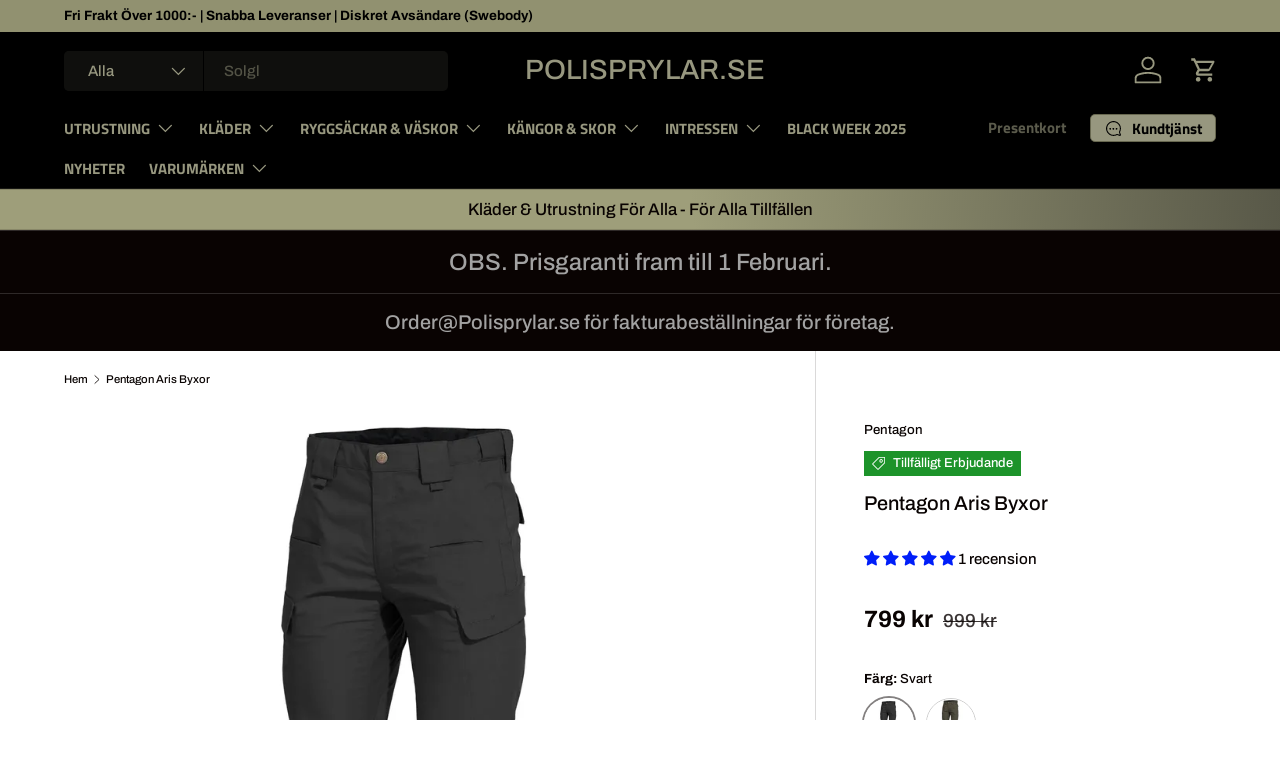

--- FILE ---
content_type: text/html; charset=utf-8
request_url: https://www.polisprylar.se/products/pentagon-aris-byxor
body_size: 82706
content:
<!doctype html>
<html class="no-js" lang="sv" dir="ltr">
<head><meta charset="utf-8">
<meta name="viewport" content="width=device-width,initial-scale=1">
<title>Pentagon Aris Byxor - Polisprylar.se &ndash; Polisprylar.se </title><link rel="canonical" href="https://www.polisprylar.se/products/pentagon-aris-byxor"><link rel="icon" href="//www.polisprylar.se/cdn/shop/files/1000013781.jpg?crop=center&height=48&v=1714115718&width=48" type="image/jpg">
  <link rel="apple-touch-icon" href="//www.polisprylar.se/cdn/shop/files/1000013781.jpg?crop=center&height=180&v=1714115718&width=180"><meta name="description" content="Pentagon Aris är en strömlinjeformad allround-byxa tillverkad av 2-vägs mekaniskt stretchtyg för - Polisprylar.se"><meta property="og:site_name" content="Polisprylar.se ">
<meta property="og:url" content="https://www.polisprylar.se/products/pentagon-aris-byxor">
<meta property="og:title" content="Pentagon Aris Byxor - Polisprylar.se">
<meta property="og:type" content="product">
<meta property="og:description" content="Pentagon Aris är en strömlinjeformad allround-byxa tillverkad av 2-vägs mekaniskt stretchtyg för - Polisprylar.se"><meta property="og:image" content="http://www.polisprylar.se/cdn/shop/products/pentagon-aris-byxor-337241.jpg?crop=center&height=1200&v=1732321965&width=1200">
  <meta property="og:image:secure_url" content="https://www.polisprylar.se/cdn/shop/products/pentagon-aris-byxor-337241.jpg?crop=center&height=1200&v=1732321965&width=1200">
  <meta property="og:image:width" content="1800">
  <meta property="og:image:height" content="1800"><meta property="og:price:amount" content="799">
  <meta property="og:price:currency" content="SEK"><meta name="twitter:card" content="summary_large_image">
<meta name="twitter:title" content="Pentagon Aris Byxor - Polisprylar.se">
<meta name="twitter:description" content="Pentagon Aris är en strömlinjeformad allround-byxa tillverkad av 2-vägs mekaniskt stretchtyg för - Polisprylar.se">
<link rel="preload" href="//www.polisprylar.se/cdn/shop/t/157/assets/main.css?v=23370106374183557031747954906" as="style"><style data-shopify>
@font-face {
  font-family: Archivo;
  font-weight: 500;
  font-style: normal;
  font-display: swap;
  src: url("//www.polisprylar.se/cdn/fonts/archivo/archivo_n5.272841b6d6b831864f7fecfa55541752bb399511.woff2") format("woff2"),
       url("//www.polisprylar.se/cdn/fonts/archivo/archivo_n5.27fb58a71a175084eb68e15500549a69fe15738e.woff") format("woff");
}
@font-face {
  font-family: Archivo;
  font-weight: 700;
  font-style: normal;
  font-display: swap;
  src: url("//www.polisprylar.se/cdn/fonts/archivo/archivo_n7.651b020b3543640c100112be6f1c1b8e816c7f13.woff2") format("woff2"),
       url("//www.polisprylar.se/cdn/fonts/archivo/archivo_n7.7e9106d320e6594976a7dcb57957f3e712e83c96.woff") format("woff");
}
@font-face {
  font-family: Archivo;
  font-weight: 500;
  font-style: italic;
  font-display: swap;
  src: url("//www.polisprylar.se/cdn/fonts/archivo/archivo_i5.b51f628bdb8daa9bbf4f36ec4082416f5e2cdf20.woff2") format("woff2"),
       url("//www.polisprylar.se/cdn/fonts/archivo/archivo_i5.72af52f07bc3bbb646e8e74c7e33e7883fca06f6.woff") format("woff");
}
@font-face {
  font-family: Archivo;
  font-weight: 700;
  font-style: italic;
  font-display: swap;
  src: url("//www.polisprylar.se/cdn/fonts/archivo/archivo_i7.3dc798c6f261b8341dd97dd5c78d97d457c63517.woff2") format("woff2"),
       url("//www.polisprylar.se/cdn/fonts/archivo/archivo_i7.3b65e9d326e7379bd5f15bcb927c5d533d950ff6.woff") format("woff");
}
@font-face {
  font-family: Archivo;
  font-weight: 500;
  font-style: normal;
  font-display: swap;
  src: url("//www.polisprylar.se/cdn/fonts/archivo/archivo_n5.272841b6d6b831864f7fecfa55541752bb399511.woff2") format("woff2"),
       url("//www.polisprylar.se/cdn/fonts/archivo/archivo_n5.27fb58a71a175084eb68e15500549a69fe15738e.woff") format("woff");
}
@font-face {
  font-family: "Titillium Web";
  font-weight: 700;
  font-style: normal;
  font-display: swap;
  src: url("//www.polisprylar.se/cdn/fonts/titillium_web/titilliumweb_n7.d17ed1f3a767ca2dd9fcaa8710c651c747c3860e.woff2") format("woff2"),
       url("//www.polisprylar.se/cdn/fonts/titillium_web/titilliumweb_n7.56a12bf435e8401765588d4fbf86b152db29e2a2.woff") format("woff");
}
:root {
      --bg-color: 255 255 255 / 1.0;
      --bg-color-og: 255 255 255 / 1.0;
      --heading-color: 9 3 2;
      --text-color: 9 3 2;
      --text-color-og: 9 3 2;
      --scrollbar-color: 9 3 2;
      --link-color: 9 3 2;
      --link-color-og: 9 3 2;
      --star-color: 103 170 249;--swatch-border-color-default: 206 205 204;
        --swatch-border-color-active: 132 129 129;
        --swatch-card-size: 48px;
        --swatch-variant-picker-size: 50px;--color-scheme-1-bg: 255 255 255 / 1.0;
      --color-scheme-1-grad: ;
      --color-scheme-1-heading: 9 3 2;
      --color-scheme-1-text: 9 3 2;
      --color-scheme-1-btn-bg: 9 3 2;
      --color-scheme-1-btn-text: 255 255 255;
      --color-scheme-1-btn-bg-hover: 54 48 47;--color-scheme-2-bg: 0 0 0 / 1.0;
      --color-scheme-2-grad: linear-gradient(83deg, rgba(158, 158, 122, 1) 54%, rgba(88, 88, 72, 1) 100%);
      --color-scheme-2-heading: 9 3 2;
      --color-scheme-2-text: 9 3 2;
      --color-scheme-2-btn-bg: 255 255 255;
      --color-scheme-2-btn-text: 9 3 2;
      --color-scheme-2-btn-bg-hover: 226 225 225;--color-scheme-3-bg: 9 3 2 / 1.0;
      --color-scheme-3-grad: ;
      --color-scheme-3-heading: 163 163 163;
      --color-scheme-3-text: 255 255 255;
      --color-scheme-3-btn-bg: 163 163 163;
      --color-scheme-3-btn-text: 255 255 255;
      --color-scheme-3-btn-bg-hover: 185 185 185;

      --drawer-bg-color: 255 255 255 / 1.0;
      --drawer-text-color: 9 3 2;

      --panel-bg-color: 242 242 242 / 1.0;
      --panel-heading-color: 9 3 2;
      --panel-text-color: 9 3 2;

      --in-stock-text-color: 44 126 63;
      --low-stock-text-color: 44 126 63;
      --very-low-stock-text-color: 44 126 63;
      --no-stock-text-color: 255 2 2;
      --no-stock-backordered-text-color: 230 29 29;

      --error-bg-color: 252 237 238;
      --error-text-color: 180 12 28;
      --success-bg-color: 232 246 234;
      --success-text-color: 44 126 63;
      --info-bg-color: 228 237 250;
      --info-text-color: 26 102 210;

      --heading-font-family: Archivo, sans-serif;
      --heading-font-style: normal;
      --heading-font-weight: 500;
      --heading-scale-start: 2;

      --navigation-font-family: "Titillium Web", sans-serif;
      --navigation-font-style: normal;
      --navigation-font-weight: 700;--heading-text-transform: none;
--subheading-text-transform: none;
      --body-font-family: Archivo, sans-serif;
      --body-font-style: normal;
      --body-font-weight: 500;
      --body-font-size: 15;

      --section-gap: 32;
      --heading-gap: calc(8 * var(--space-unit));--heading-gap: calc(6 * var(--space-unit));--grid-column-gap: 20px;--btn-bg-color: 9 3 2;
      --btn-bg-hover-color: 54 48 47;
      --btn-text-color: 255 255 255;
      --btn-bg-color-og: 9 3 2;
      --btn-text-color-og: 255 255 255;
      --btn-alt-bg-color: 255 255 255;
      --btn-alt-bg-alpha: 1.0;
      --btn-alt-text-color: 9 3 2;
      --btn-border-width: 1px;
      --btn-padding-y: 12px;

      
      --btn-border-radius: 5px;
      

      --btn-lg-border-radius: 50%;
      --btn-icon-border-radius: 50%;
      --input-with-btn-inner-radius: var(--btn-border-radius);

      --input-bg-color: 255 255 255 / 1.0;
      --input-text-color: 9 3 2;
      --input-border-width: 1px;
      --input-border-radius: 4px;
      --textarea-border-radius: 4px;
      --input-border-radius: 5px;
      --input-bg-color-diff-3: #f7f7f7;
      --input-bg-color-diff-6: #f0f0f0;

      --modal-border-radius: 4px;
      --modal-overlay-color: 0 0 0;
      --modal-overlay-opacity: 0.4;
      --drawer-border-radius: 4px;
      --overlay-border-radius: 4px;

      --custom-label-bg-color: 0 0 0 / 1.0;
      --custom-label-text-color: 255 255 255 / 1.0;--sale-label-bg-color: 29 147 42 / 1.0;
      --sale-label-text-color: 255 255 255 / 1.0;--sold-out-label-bg-color: 255 0 0 / 1.0;
      --sold-out-label-text-color: 255 255 255 / 1.0;--new-label-bg-color: 0 181 247 / 1.0;
      --new-label-text-color: 255 255 255 / 1.0;--preorder-label-bg-color: 103 170 249 / 1.0;
      --preorder-label-text-color: 255 255 255 / 1.0;

      --collection-label-color: 0 126 18 / 1.0;

      --page-width: 1500px;
      --gutter-sm: 20px;
      --gutter-md: 32px;
      --gutter-lg: 64px;

      --payment-terms-bg-color: #ffffff;

      --coll-card-bg-color: #ffffff;
      --coll-card-border-color: rgba(0,0,0,0);

      --card-highlight-bg-color: #F9F9F9;
      --card-highlight-text-color: 85 85 85;
      --card-highlight-border-color: #E1E1E1;--card-bg-color: #ffffff;
      --card-text-color: 20 20 20;
      --card-border-color: #7c8082;
        
          --aos-animate-duration: 0.6s;
        

        
          --aos-min-width: 0;
        
      

      --reading-width: 48em;
    }

    @media (max-width: 769px) {
      :root {
        --reading-width: 36em;
      }
    }
  </style><link rel="stylesheet" href="//www.polisprylar.se/cdn/shop/t/157/assets/main.css?v=23370106374183557031747954906">
  <script src="//www.polisprylar.se/cdn/shop/t/157/assets/main.js?v=182340204423554326591747954906" defer="defer"></script><link rel="preload" href="//www.polisprylar.se/cdn/fonts/archivo/archivo_n5.272841b6d6b831864f7fecfa55541752bb399511.woff2" as="font" type="font/woff2" crossorigin fetchpriority="high"><link rel="preload" href="//www.polisprylar.se/cdn/fonts/archivo/archivo_n5.272841b6d6b831864f7fecfa55541752bb399511.woff2" as="font" type="font/woff2" crossorigin fetchpriority="high"><script>window.performance && window.performance.mark && window.performance.mark('shopify.content_for_header.start');</script><meta name="google-site-verification" content="uccoMh_JLHki79G7z0ZiQMrcwW8O-e9ghWEHqzQG7_U">
<meta name="google-site-verification" content="9RaCw0R2lu5ithn09Su6lG4aUjAyxsoh5jw-Xa9FEzw">
<meta name="google-site-verification" content="djd_yvAzawdWGLTLMPJRsjaBv5nxkmOjlRq_hYnNkxk">
<meta name="facebook-domain-verification" content="rvclw1taq2oi7rwffnm7xkrxiwvjjq">
<meta name="facebook-domain-verification" content="5u5j7x3esc3f9r4tx8ff58nohyekhd">
<meta id="shopify-digital-wallet" name="shopify-digital-wallet" content="/26018742306/digital_wallets/dialog">
<link rel="alternate" type="application/json+oembed" href="https://www.polisprylar.se/products/pentagon-aris-byxor.oembed">
<script async="async" src="/checkouts/internal/preloads.js?locale=sv-SE"></script>
<script id="shopify-features" type="application/json">{"accessToken":"588b54c1e5419f4ee2d9077859f5ce87","betas":["rich-media-storefront-analytics"],"domain":"www.polisprylar.se","predictiveSearch":true,"shopId":26018742306,"locale":"sv"}</script>
<script>var Shopify = Shopify || {};
Shopify.shop = "polisprylar-se.myshopify.com";
Shopify.locale = "sv";
Shopify.currency = {"active":"SEK","rate":"1.0"};
Shopify.country = "SE";
Shopify.theme = {"name":"Uppdaterad kopia av Senaste uppdateringen.","id":182146957651,"schema_name":"Enterprise","schema_version":"1.6.3","theme_store_id":1657,"role":"main"};
Shopify.theme.handle = "null";
Shopify.theme.style = {"id":null,"handle":null};
Shopify.cdnHost = "www.polisprylar.se/cdn";
Shopify.routes = Shopify.routes || {};
Shopify.routes.root = "/";</script>
<script type="module">!function(o){(o.Shopify=o.Shopify||{}).modules=!0}(window);</script>
<script>!function(o){function n(){var o=[];function n(){o.push(Array.prototype.slice.apply(arguments))}return n.q=o,n}var t=o.Shopify=o.Shopify||{};t.loadFeatures=n(),t.autoloadFeatures=n()}(window);</script>
<script id="shop-js-analytics" type="application/json">{"pageType":"product"}</script>
<script defer="defer" async type="module" src="//www.polisprylar.se/cdn/shopifycloud/shop-js/modules/v2/client.init-shop-cart-sync_A2-UfxlJ.sv.esm.js"></script>
<script defer="defer" async type="module" src="//www.polisprylar.se/cdn/shopifycloud/shop-js/modules/v2/chunk.common_BcTsIl4l.esm.js"></script>
<script type="module">
  await import("//www.polisprylar.se/cdn/shopifycloud/shop-js/modules/v2/client.init-shop-cart-sync_A2-UfxlJ.sv.esm.js");
await import("//www.polisprylar.se/cdn/shopifycloud/shop-js/modules/v2/chunk.common_BcTsIl4l.esm.js");

  window.Shopify.SignInWithShop?.initShopCartSync?.({"fedCMEnabled":true,"windoidEnabled":true});

</script>
<script>(function() {
  var isLoaded = false;
  function asyncLoad() {
    if (isLoaded) return;
    isLoaded = true;
    var urls = ["\/\/cdn.shopify.com\/proxy\/e0f1fb63b776fb0cc2e1fd8b3d91c56b31fe46e799cd176e8ed1ce9a99210296\/static.cdn.printful.com\/static\/js\/external\/shopify-product-customizer.js?v=0.28\u0026shop=polisprylar-se.myshopify.com\u0026sp-cache-control=cHVibGljLCBtYXgtYWdlPTkwMA","https:\/\/api.fastbundle.co\/scripts\/src.js?shop=polisprylar-se.myshopify.com","https:\/\/api.fastbundle.co\/scripts\/script_tag.js?shop=polisprylar-se.myshopify.com"];
    for (var i = 0; i < urls.length; i++) {
      var s = document.createElement('script');
      s.type = 'text/javascript';
      s.async = true;
      s.src = urls[i];
      var x = document.getElementsByTagName('script')[0];
      x.parentNode.insertBefore(s, x);
    }
  };
  if(window.attachEvent) {
    window.attachEvent('onload', asyncLoad);
  } else {
    window.addEventListener('load', asyncLoad, false);
  }
})();</script>
<script id="__st">var __st={"a":26018742306,"offset":3600,"reqid":"ebf24882-226b-43d3-9c8e-cbb6bc7bb1e9-1764532419","pageurl":"www.polisprylar.se\/products\/pentagon-aris-byxor","u":"552dd8c2e33a","p":"product","rtyp":"product","rid":6544323051716};</script>
<script>window.ShopifyPaypalV4VisibilityTracking = true;</script>
<script id="captcha-bootstrap">!function(){'use strict';const t='contact',e='account',n='new_comment',o=[[t,t],['blogs',n],['comments',n],[t,'customer']],c=[[e,'customer_login'],[e,'guest_login'],[e,'recover_customer_password'],[e,'create_customer']],r=t=>t.map((([t,e])=>`form[action*='/${t}']:not([data-nocaptcha='true']) input[name='form_type'][value='${e}']`)).join(','),a=t=>()=>t?[...document.querySelectorAll(t)].map((t=>t.form)):[];function s(){const t=[...o],e=r(t);return a(e)}const i='password',u='form_key',d=['recaptcha-v3-token','g-recaptcha-response','h-captcha-response',i],f=()=>{try{return window.sessionStorage}catch{return}},m='__shopify_v',_=t=>t.elements[u];function p(t,e,n=!1){try{const o=window.sessionStorage,c=JSON.parse(o.getItem(e)),{data:r}=function(t){const{data:e,action:n}=t;return t[m]||n?{data:e,action:n}:{data:t,action:n}}(c);for(const[e,n]of Object.entries(r))t.elements[e]&&(t.elements[e].value=n);n&&o.removeItem(e)}catch(o){console.error('form repopulation failed',{error:o})}}const l='form_type',E='cptcha';function T(t){t.dataset[E]=!0}const w=window,h=w.document,L='Shopify',v='ce_forms',y='captcha';let A=!1;((t,e)=>{const n=(g='f06e6c50-85a8-45c8-87d0-21a2b65856fe',I='https://cdn.shopify.com/shopifycloud/storefront-forms-hcaptcha/ce_storefront_forms_captcha_hcaptcha.v1.5.2.iife.js',D={infoText:'Skyddas av hCaptcha',privacyText:'Integritet',termsText:'Villkor'},(t,e,n)=>{const o=w[L][v],c=o.bindForm;if(c)return c(t,g,e,D).then(n);var r;o.q.push([[t,g,e,D],n]),r=I,A||(h.body.append(Object.assign(h.createElement('script'),{id:'captcha-provider',async:!0,src:r})),A=!0)});var g,I,D;w[L]=w[L]||{},w[L][v]=w[L][v]||{},w[L][v].q=[],w[L][y]=w[L][y]||{},w[L][y].protect=function(t,e){n(t,void 0,e),T(t)},Object.freeze(w[L][y]),function(t,e,n,w,h,L){const[v,y,A,g]=function(t,e,n){const i=e?o:[],u=t?c:[],d=[...i,...u],f=r(d),m=r(i),_=r(d.filter((([t,e])=>n.includes(e))));return[a(f),a(m),a(_),s()]}(w,h,L),I=t=>{const e=t.target;return e instanceof HTMLFormElement?e:e&&e.form},D=t=>v().includes(t);t.addEventListener('submit',(t=>{const e=I(t);if(!e)return;const n=D(e)&&!e.dataset.hcaptchaBound&&!e.dataset.recaptchaBound,o=_(e),c=g().includes(e)&&(!o||!o.value);(n||c)&&t.preventDefault(),c&&!n&&(function(t){try{if(!f())return;!function(t){const e=f();if(!e)return;const n=_(t);if(!n)return;const o=n.value;o&&e.removeItem(o)}(t);const e=Array.from(Array(32),(()=>Math.random().toString(36)[2])).join('');!function(t,e){_(t)||t.append(Object.assign(document.createElement('input'),{type:'hidden',name:u})),t.elements[u].value=e}(t,e),function(t,e){const n=f();if(!n)return;const o=[...t.querySelectorAll(`input[type='${i}']`)].map((({name:t})=>t)),c=[...d,...o],r={};for(const[a,s]of new FormData(t).entries())c.includes(a)||(r[a]=s);n.setItem(e,JSON.stringify({[m]:1,action:t.action,data:r}))}(t,e)}catch(e){console.error('failed to persist form',e)}}(e),e.submit())}));const S=(t,e)=>{t&&!t.dataset[E]&&(n(t,e.some((e=>e===t))),T(t))};for(const o of['focusin','change'])t.addEventListener(o,(t=>{const e=I(t);D(e)&&S(e,y())}));const B=e.get('form_key'),M=e.get(l),P=B&&M;t.addEventListener('DOMContentLoaded',(()=>{const t=y();if(P)for(const e of t)e.elements[l].value===M&&p(e,B);[...new Set([...A(),...v().filter((t=>'true'===t.dataset.shopifyCaptcha))])].forEach((e=>S(e,t)))}))}(h,new URLSearchParams(w.location.search),n,t,e,['guest_login'])})(!0,!0)}();</script>
<script integrity="sha256-52AcMU7V7pcBOXWImdc/TAGTFKeNjmkeM1Pvks/DTgc=" data-source-attribution="shopify.loadfeatures" defer="defer" src="//www.polisprylar.se/cdn/shopifycloud/storefront/assets/storefront/load_feature-81c60534.js" crossorigin="anonymous"></script>
<script data-source-attribution="shopify.dynamic_checkout.dynamic.init">var Shopify=Shopify||{};Shopify.PaymentButton=Shopify.PaymentButton||{isStorefrontPortableWallets:!0,init:function(){window.Shopify.PaymentButton.init=function(){};var t=document.createElement("script");t.src="https://www.polisprylar.se/cdn/shopifycloud/portable-wallets/latest/portable-wallets.sv.js",t.type="module",document.head.appendChild(t)}};
</script>
<script data-source-attribution="shopify.dynamic_checkout.buyer_consent">
  function portableWalletsHideBuyerConsent(e){var t=document.getElementById("shopify-buyer-consent"),n=document.getElementById("shopify-subscription-policy-button");t&&n&&(t.classList.add("hidden"),t.setAttribute("aria-hidden","true"),n.removeEventListener("click",e))}function portableWalletsShowBuyerConsent(e){var t=document.getElementById("shopify-buyer-consent"),n=document.getElementById("shopify-subscription-policy-button");t&&n&&(t.classList.remove("hidden"),t.removeAttribute("aria-hidden"),n.addEventListener("click",e))}window.Shopify?.PaymentButton&&(window.Shopify.PaymentButton.hideBuyerConsent=portableWalletsHideBuyerConsent,window.Shopify.PaymentButton.showBuyerConsent=portableWalletsShowBuyerConsent);
</script>
<script data-source-attribution="shopify.dynamic_checkout.cart.bootstrap">document.addEventListener("DOMContentLoaded",(function(){function t(){return document.querySelector("shopify-accelerated-checkout-cart, shopify-accelerated-checkout")}if(t())Shopify.PaymentButton.init();else{new MutationObserver((function(e,n){t()&&(Shopify.PaymentButton.init(),n.disconnect())})).observe(document.body,{childList:!0,subtree:!0})}}));
</script>
<script id='scb4127' type='text/javascript' async='' src='https://www.polisprylar.se/cdn/shopifycloud/privacy-banner/storefront-banner.js'></script><script id="sections-script" data-sections="header,footer" defer="defer" src="//www.polisprylar.se/cdn/shop/t/157/compiled_assets/scripts.js?32470"></script>
<script>window.performance && window.performance.mark && window.performance.mark('shopify.content_for_header.end');</script>
<script src="//www.polisprylar.se/cdn/shop/t/157/assets/blur-messages.js?v=98620774460636405321747954905" defer="defer"></script>
    <script src="//www.polisprylar.se/cdn/shop/t/157/assets/animate-on-scroll.js?v=15249566486942820451747954905" defer="defer"></script>
    <link rel="stylesheet" href="//www.polisprylar.se/cdn/shop/t/157/assets/animate-on-scroll.css?v=116194678796051782541747954905">
  

  <script>document.documentElement.className = document.documentElement.className.replace('no-js', 'js');</script><!-- CC Custom Head Start --><!-- CC Custom Head End --><!-- BEGIN app block: shopify://apps/judge-me-reviews/blocks/judgeme_core/61ccd3b1-a9f2-4160-9fe9-4fec8413e5d8 --><!-- Start of Judge.me Core -->




<link rel="dns-prefetch" href="https://cdnwidget.judge.me">
<link rel="dns-prefetch" href="https://cdn.judge.me">
<link rel="dns-prefetch" href="https://cdn1.judge.me">
<link rel="dns-prefetch" href="https://api.judge.me">

<script data-cfasync='false' class='jdgm-settings-script'>window.jdgmSettings={"pagination":5,"disable_web_reviews":false,"badge_no_review_text":"Inga recensioner","badge_n_reviews_text":"{{ n }} recension/recensioner","badge_star_color":"#001ef9","hide_badge_preview_if_no_reviews":true,"badge_hide_text":false,"enforce_center_preview_badge":false,"widget_title":"Kundrecensioner","widget_open_form_text":"Skriv en recension","widget_close_form_text":"Avbryt recension","widget_refresh_page_text":"Uppdatera sidan","widget_summary_text":"Baserat på {{ number_of_reviews }} recension/recensioner","widget_no_review_text":"Var först med att skriva en recension","widget_name_field_text":"Visningsnamn","widget_verified_name_field_text":"Verifierat namn (offentligt)","widget_name_placeholder_text":"Visningsnamn","widget_required_field_error_text":"Detta fält är obligatoriskt.","widget_email_field_text":"E-postadress","widget_verified_email_field_text":"Verifierad e-post (privat, kan inte redigeras)","widget_email_placeholder_text":"Din e-postadress","widget_email_field_error_text":"Ange en giltig e-postadress.","widget_rating_field_text":"Betyg","widget_review_title_field_text":"Rubrik","widget_review_title_placeholder_text":"Ge din recension en rubrik","widget_review_body_field_text":"Recensionsinnehåll","widget_review_body_placeholder_text":"Börja skriva här...","widget_pictures_field_text":"Bild/Video (valfritt)","widget_submit_review_text":"Skicka recension","widget_submit_verified_review_text":"Skicka verifierad recension","widget_submit_success_msg_with_auto_publish":"Tack! Uppdatera sidan om några ögonblick för att se din recension. Du kan ta bort eller redigera din recension genom att logga in på \u003ca href='https://judge.me/login' target='_blank' rel='nofollow noopener'\u003eJudge.me\u003c/a\u003e","widget_submit_success_msg_no_auto_publish":"Tack! Din recension kommer att publiceras så snart den har godkänts av butiksadministratören. Du kan ta bort eller redigera din recension genom att logga in på \u003ca href='https://judge.me/login' target='_blank' rel='nofollow noopener'\u003eJudge.me\u003c/a\u003e","widget_show_default_reviews_out_of_total_text":"Visar {{ n_reviews_shown }} av {{ n_reviews }} recensioner.","widget_show_all_link_text":"Visa alla","widget_show_less_link_text":"Visa färre","widget_author_said_text":"{{ reviewer_name }} sade:","widget_days_text":"{{ n }} dag/dagar sedan","widget_weeks_text":"{{ n }} vecka/veckor sedan","widget_months_text":"{{ n }} månad/månader sedan","widget_years_text":"{{ n }} år sedan","widget_yesterday_text":"Igår","widget_today_text":"Idag","widget_replied_text":"\u003e\u003e {{ shop_name }} svarade:","widget_read_more_text":"Läs mer","widget_reviewer_name_as_initial":"","widget_rating_filter_color":"","widget_rating_filter_see_all_text":"Se alla recensioner","widget_sorting_most_recent_text":"Senaste","widget_sorting_highest_rating_text":"Högsta betyg","widget_sorting_lowest_rating_text":"Lägsta betyg","widget_sorting_with_pictures_text":"Bara bilder","widget_sorting_most_helpful_text":"Mest hjälpsamma","widget_open_question_form_text":"Ställ en fråga","widget_reviews_subtab_text":"Recensioner","widget_questions_subtab_text":"Frågor","widget_question_label_text":"Fråga","widget_answer_label_text":"Svar","widget_question_placeholder_text":"Skriv din fråga här","widget_submit_question_text":"Skicka fråga","widget_question_submit_success_text":"Tack för din fråga! Vi meddelar dig när den blir besvarad.","widget_star_color":"#001ef9","verified_badge_text":"Verifierad","verified_badge_bg_color":"","verified_badge_text_color":"","verified_badge_placement":"left-of-reviewer-name","widget_review_max_height":"","widget_hide_border":false,"widget_social_share":false,"widget_thumb":false,"widget_review_location_show":false,"widget_location_format":"country_code_only","all_reviews_include_out_of_store_products":true,"all_reviews_out_of_store_text":"(utanför butiken)","all_reviews_pagination":100,"all_reviews_product_name_prefix_text":"om","enable_review_pictures":false,"enable_question_anwser":false,"widget_theme":"","review_date_format":"mm/dd/yyyy","default_sort_method":"most-recent","widget_product_reviews_subtab_text":"Produktrecensioner","widget_shop_reviews_subtab_text":"Butiksrecensioner","widget_write_a_store_review_text":"Skriv en butiksrecension","widget_other_languages_heading":"Recensioner på andra språk","widget_translate_review_text":"Översätt recension till {{ language }}","widget_translating_review_text":"Översätter...","widget_show_original_translation_text":"Visa original ({{ language }})","widget_translate_review_failed_text":"Recensionen kunde inte översättas.","widget_translate_review_retry_text":"Försök igen","widget_translate_review_try_again_later_text":"Försök igen senare","show_product_url_for_grouped_product":false,"widget_sorting_pictures_first_text":"Bilder först","show_pictures_on_all_rev_page_mobile":true,"show_pictures_on_all_rev_page_desktop":true,"floating_tab_hide_mobile_install_preference":false,"floating_tab_button_name":"★ Recensioner","floating_tab_title":"Vad tycker våra kunder? ","floating_tab_button_color":"","floating_tab_button_background_color":"","floating_tab_url":"","floating_tab_url_enabled":true,"floating_tab_tab_style":"text","all_reviews_text_badge_text":"Kunder betygsätter oss {{ shop.metafields.judgeme.all_reviews_rating | round: 1 }}/5 baserat på {{ shop.metafields.judgeme.all_reviews_count }} recensioner.","all_reviews_text_badge_text_branded_style":"{{ shop.metafields.judgeme.all_reviews_rating | round: 1 }} av 5 stjärnor baserat på {{ shop.metafields.judgeme.all_reviews_count }} recensioner","is_all_reviews_text_badge_a_link":false,"show_stars_for_all_reviews_text_badge":false,"all_reviews_text_badge_url":"","all_reviews_text_style":"text","all_reviews_text_color_style":"judgeme_brand_color","all_reviews_text_color":"#108474","all_reviews_text_show_jm_brand":true,"featured_carousel_show_header":false,"featured_carousel_title":"Vad säger våra kunder?","featured_carousel_count_text":"från {{ n }} recensioner","featured_carousel_add_link_to_all_reviews_page":true,"featured_carousel_url":"","featured_carousel_show_images":true,"featured_carousel_autoslide_interval":5,"featured_carousel_arrows_on_the_sides":true,"featured_carousel_height":250,"featured_carousel_width":80,"featured_carousel_image_size":0,"featured_carousel_image_height":250,"featured_carousel_arrow_color":"#eeeeee","verified_count_badge_style":"vintage","verified_count_badge_orientation":"horizontal","verified_count_badge_color_style":"judgeme_brand_color","verified_count_badge_color":"#108474","is_verified_count_badge_a_link":true,"verified_count_badge_url":"https://www.polisprylar.se/pages/recensioner","verified_count_badge_show_jm_brand":true,"widget_rating_preset_default":5,"widget_first_sub_tab":"product-reviews","widget_show_histogram":false,"widget_histogram_use_custom_color":false,"widget_pagination_use_custom_color":false,"widget_star_use_custom_color":true,"widget_verified_badge_use_custom_color":false,"widget_write_review_use_custom_color":false,"picture_reminder_submit_button":"Upload Pictures","enable_review_videos":false,"mute_video_by_default":false,"widget_sorting_videos_first_text":"Videor först","widget_review_pending_text":"Pågående","featured_carousel_items_for_large_screen":5,"social_share_options_order":"Facebook,Twitter","remove_microdata_snippet":true,"disable_json_ld":false,"enable_json_ld_products":false,"preview_badge_show_question_text":false,"preview_badge_no_question_text":"Inga frågor","preview_badge_n_question_text":"{{ number_of_questions }} fråga/frågor","qa_badge_show_icon":false,"qa_badge_position":"same-row","remove_judgeme_branding":true,"widget_add_search_bar":false,"widget_search_bar_placeholder":"Söka","widget_sorting_verified_only_text":"Endast verifierade","featured_carousel_theme":"default","featured_carousel_show_rating":true,"featured_carousel_show_title":true,"featured_carousel_show_body":true,"featured_carousel_show_date":false,"featured_carousel_show_reviewer":false,"featured_carousel_show_product":false,"featured_carousel_header_background_color":"#108474","featured_carousel_header_text_color":"#ffffff","featured_carousel_name_product_separator":"reviewed","featured_carousel_full_star_background":"#108474","featured_carousel_empty_star_background":"#dadada","featured_carousel_vertical_theme_background":"#f9fafb","featured_carousel_verified_badge_enable":false,"featured_carousel_verified_badge_color":"#108474","featured_carousel_border_style":"round","featured_carousel_review_line_length_limit":3,"featured_carousel_more_reviews_button_text":"Läs fler recensioner","featured_carousel_view_product_button_text":"Visa produkt","all_reviews_page_load_reviews_on":"scroll","all_reviews_page_load_more_text":"Ladda fler recensioner","disable_fb_tab_reviews":false,"enable_ajax_cdn_cache":false,"widget_public_name_text":"visas offentligt som","default_reviewer_name":"John Smith","default_reviewer_name_has_non_latin":true,"widget_reviewer_anonymous":"Anonym","medals_widget_title":"Kolla in våra omdömen och medaljer!","medals_widget_background_color":"#f9fafb","medals_widget_position":"footer_all_pages","medals_widget_border_color":"#f9fafb","medals_widget_verified_text_position":"left","medals_widget_use_monochromatic_version":false,"medals_widget_elements_color":"#108474","show_reviewer_avatar":true,"widget_invalid_yt_video_url_error_text":"Inte en YouTube-video-URL","widget_max_length_field_error_text":"Ange inte mer än {0} tecken.","widget_show_country_flag":true,"widget_show_collected_via_shop_app":true,"widget_verified_by_shop_badge_style":"light","widget_verified_by_shop_text":"Verifierad av butiken","widget_show_photo_gallery":false,"widget_load_with_code_splitting":true,"widget_ugc_install_preference":false,"widget_ugc_title":"Gjord av oss, delad av dig","widget_ugc_subtitle":"Tagga oss för att se din bild visad på vår sida","widget_ugc_arrows_color":"#ffffff","widget_ugc_primary_button_text":"Köp nu","widget_ugc_primary_button_background_color":"#108474","widget_ugc_primary_button_text_color":"#ffffff","widget_ugc_primary_button_border_width":"0","widget_ugc_primary_button_border_style":"none","widget_ugc_primary_button_border_color":"#108474","widget_ugc_primary_button_border_radius":"25","widget_ugc_secondary_button_text":"Ladda mer","widget_ugc_secondary_button_background_color":"#ffffff","widget_ugc_secondary_button_text_color":"#108474","widget_ugc_secondary_button_border_width":"2","widget_ugc_secondary_button_border_style":"solid","widget_ugc_secondary_button_border_color":"#108474","widget_ugc_secondary_button_border_radius":"25","widget_ugc_reviews_button_text":"Visa recensioner","widget_ugc_reviews_button_background_color":"#ffffff","widget_ugc_reviews_button_text_color":"#108474","widget_ugc_reviews_button_border_width":"2","widget_ugc_reviews_button_border_style":"solid","widget_ugc_reviews_button_border_color":"#108474","widget_ugc_reviews_button_border_radius":"25","widget_ugc_reviews_button_link_to":"judgeme-reviews-page","widget_ugc_show_post_date":true,"widget_ugc_max_width":"800","widget_rating_metafield_value_type":true,"widget_primary_color":"#108474","widget_enable_secondary_color":false,"widget_secondary_color":"#edf5f5","widget_summary_average_rating_text":"{{ average_rating }} av 5","widget_media_grid_title":"Kundfoton och videor","widget_media_grid_see_more_text":"Se mer","widget_round_style":false,"widget_show_product_medals":true,"widget_verified_by_judgeme_text":"Verifierad av Judge.me","widget_show_store_medals":true,"widget_verified_by_judgeme_text_in_store_medals":"Verifierad av Judge.me","widget_media_field_exceed_quantity_message":"Tyvärr kan vi bara acceptera {{ max_media }} för en recension.","widget_media_field_exceed_limit_message":"{{ file_name }} är för stor, välj en {{ media_type }} mindre än {{ size_limit }}MB.","widget_review_submitted_text":"Recension inskickad!","widget_question_submitted_text":"Fråga inskickad!","widget_close_form_text_question":"Avbryt","widget_write_your_answer_here_text":"Skriv ditt svar här","widget_enabled_branded_link":true,"widget_show_collected_by_judgeme":true,"widget_reviewer_name_color":"","widget_write_review_text_color":"","widget_write_review_bg_color":"","widget_collected_by_judgeme_text":"insamlad av Judge.me","widget_pagination_type":"standard","widget_load_more_text":"Ladda mer","widget_load_more_color":"#108474","widget_full_review_text":"Fullständig recension","widget_read_more_reviews_text":"Läs fler recensioner","widget_read_questions_text":"Läs frågor","widget_questions_and_answers_text":"Frågor och svar","widget_verified_by_text":"Verifierad av","widget_verified_text":"Verifierad","widget_number_of_reviews_text":"{{ number_of_reviews }} recensioner","widget_back_button_text":"Tillbaka","widget_next_button_text":"Nästa","widget_custom_forms_filter_button":"Filter","custom_forms_style":"vertical","widget_show_review_information":false,"how_reviews_are_collected":"Hur samlas recensioner in?","widget_show_review_keywords":false,"widget_gdpr_statement":"Hur vi använder dina uppgifter: Vi kontaktar dig endast angående den recension du lämnat, och endast om det är nödvändigt. Genom att skicka in din recension godkänner du Judge.me's \u003ca href='https://judge.me/terms' target='_blank' rel='nofollow noopener'\u003evillkor\u003c/a\u003e, \u003ca href='https://judge.me/privacy' target='_blank' rel='nofollow noopener'\u003eintegritetspolicy\u003c/a\u003e och \u003ca href='https://judge.me/content-policy' target='_blank' rel='nofollow noopener'\u003einnehållspolicy\u003c/a\u003e.","widget_multilingual_sorting_enabled":false,"widget_translate_review_content_enabled":false,"widget_translate_review_content_method":"manual","popup_widget_review_selection":"automatically_with_pictures","popup_widget_round_border_style":true,"popup_widget_show_title":true,"popup_widget_show_body":true,"popup_widget_show_reviewer":false,"popup_widget_show_product":true,"popup_widget_show_pictures":true,"popup_widget_use_review_picture":true,"popup_widget_show_on_home_page":true,"popup_widget_show_on_product_page":true,"popup_widget_show_on_collection_page":true,"popup_widget_show_on_cart_page":true,"popup_widget_position":"bottom_left","popup_widget_first_review_delay":5,"popup_widget_duration":5,"popup_widget_interval":5,"popup_widget_review_count":5,"popup_widget_hide_on_mobile":true,"review_snippet_widget_round_border_style":true,"review_snippet_widget_card_color":"#FFFFFF","review_snippet_widget_slider_arrows_background_color":"#FFFFFF","review_snippet_widget_slider_arrows_color":"#000000","review_snippet_widget_star_color":"#108474","show_product_variant":false,"all_reviews_product_variant_label_text":"Variant: ","widget_show_verified_branding":false,"widget_show_review_title_input":true,"redirect_reviewers_invited_via_email":"review_widget","request_store_review_after_product_review":false,"request_review_other_products_in_order":false,"review_form_color_scheme":"default","review_form_corner_style":"square","review_form_star_color":{},"review_form_text_color":"#333333","review_form_background_color":"#ffffff","review_form_field_background_color":"#fafafa","review_form_button_color":{},"review_form_button_text_color":"#ffffff","review_form_modal_overlay_color":"#000000","review_content_screen_title_text":"Hur skulle du betygsätta denna produkt?","review_content_introduction_text":"Vi skulle uppskatta om du vill dela med dig lite om din upplevelse.","show_review_guidance_text":true,"one_star_review_guidance_text":"Dålig","five_star_review_guidance_text":"Bra","customer_information_screen_title_text":"Om dig","customer_information_introduction_text":"Berätta gärna mer om dig.","custom_questions_screen_title_text":"Din upplevelse mer i detalj","custom_questions_introduction_text":"Här är några frågor som hjälper oss att förstå mer om din upplevelse.","review_submitted_screen_title_text":"Tack för din recension!","review_submitted_screen_thank_you_text":"Vi behandlar den och den kommer att visas i butiken snart.","review_submitted_screen_email_verification_text":"Vänligen bekräfta din e-post genom att klicka på länken vi just skickade dig. Detta hjälper oss att hålla recensionerna autentiska.","review_submitted_request_store_review_text":"Vill du dela din shoppingupplevelse med oss?","review_submitted_review_other_products_text":"Vill du recensera dessa produkter?","store_review_screen_title_text":"Vill du dela din upplevelse av shopping med oss?","store_review_introduction_text":"Vi uppskattar din feedback och använder den för att förbättra. Vänligen dela med dig om du har några tankar eller förslag.","reviewer_media_screen_title_picture_text":"Dela en bild","reviewer_media_introduction_picture_text":"Ladda upp en bild för att stödja din recension.","reviewer_media_screen_title_video_text":"Dela en video","reviewer_media_introduction_video_text":"Ladda upp en video för att stödja din recension.","reviewer_media_screen_title_picture_or_video_text":"Dela en bild eller video","reviewer_media_introduction_picture_or_video_text":"Ladda upp en bild eller video för att stödja din recension.","reviewer_media_youtube_url_text":"Klistra in din Youtube-URL här","advanced_settings_next_step_button_text":"Nästa","advanced_settings_close_review_button_text":"Stäng","modal_write_review_flow":false,"write_review_flow_required_text":"Obligatoriskt","write_review_flow_privacy_message_text":"Vi respekterar din integritet.","write_review_flow_anonymous_text":"Anonym recension","write_review_flow_visibility_text":"Detta kommer inte att vara synligt för andra kunder.","write_review_flow_multiple_selection_help_text":"Välj så många du vill","write_review_flow_single_selection_help_text":"Välj ett alternativ","write_review_flow_required_field_error_text":"Detta fält är obligatoriskt","write_review_flow_invalid_email_error_text":"Vänligen ange en giltig e-postadress","write_review_flow_max_length_error_text":"Max. {{ max_length }} tecken.","write_review_flow_media_upload_text":"\u003cb\u003eKlicka för att ladda upp\u003c/b\u003e eller dra och släpp","write_review_flow_gdpr_statement":"Vi kontaktar dig endast om din recension om det är nödvändigt. Genom att skicka in din recension godkänner du våra \u003ca href='https://judge.me/terms' target='_blank' rel='nofollow noopener'\u003evillkor\u003c/a\u003e och \u003ca href='https://judge.me/privacy' target='_blank' rel='nofollow noopener'\u003eintegritetspolicy\u003c/a\u003e.","rating_only_reviews_enabled":false,"show_negative_reviews_help_screen":false,"new_review_flow_help_screen_rating_threshold":3,"negative_review_resolution_screen_title_text":"Berätta mer för oss","negative_review_resolution_text":"Din upplevelse är viktig för oss. Om det fanns problem med ditt köp, finns vi här för att hjälpa. Tveka inte att kontakta oss, vi skulle älska att få möjligheten att rätta till saker.","negative_review_resolution_button_text":"Kontakta oss","negative_review_resolution_proceed_with_review_text":"Lämna en recension","negative_review_resolution_subject":"Problem med köp från {{ shop_name }}.{{ order_name }}","preview_badge_collection_page_install_status":false,"widget_review_custom_css":"","preview_badge_custom_css":"","preview_badge_stars_count":"5-stars","featured_carousel_custom_css":"","floating_tab_custom_css":"","all_reviews_widget_custom_css":"","medals_widget_custom_css":"","verified_badge_custom_css":"","all_reviews_text_custom_css":"","transparency_badges_collected_via_store_invite":false,"transparency_badges_from_another_provider":false,"transparency_badges_collected_from_store_visitor":false,"transparency_badges_collected_by_verified_review_provider":false,"transparency_badges_earned_reward":false,"transparency_badges_collected_via_store_invite_text":"Recensioner samlade via butiksinvitation","transparency_badges_from_another_provider_text":"Recensioner samlade från en annan provider","transparency_badges_collected_from_store_visitor_text":"Recensioner samlade från en butiksbesökare","transparency_badges_written_in_google_text":"Recension skriven i Google","transparency_badges_written_in_etsy_text":"Recension skriven i Etsy","transparency_badges_written_in_shop_app_text":"Recension skriven i Shop App","transparency_badges_earned_reward_text":"Recensionen har fått en belöning för en framtida beställning","checkout_comment_extension_title_on_product_page":"Customer Comments","checkout_comment_extension_num_latest_comment_show":5,"checkout_comment_extension_format":"name_and_timestamp","checkout_comment_customer_name":"last_initial","checkout_comment_comment_notification":true,"preview_badge_collection_page_install_preference":true,"preview_badge_home_page_install_preference":true,"preview_badge_product_page_install_preference":true,"review_widget_install_preference":"","review_carousel_install_preference":false,"floating_reviews_tab_install_preference":"none","verified_reviews_count_badge_install_preference":true,"all_reviews_text_install_preference":false,"review_widget_best_location":true,"judgeme_medals_install_preference":false,"review_widget_revamp_enabled":true,"review_widget_header_theme":"default","review_widget_widget_title_enabled":true,"review_widget_header_text_size":"medium","review_widget_header_text_weight":"regular","review_widget_average_rating_style":"compact","review_widget_bar_chart_enabled":true,"review_widget_bar_chart_type":"numbers","review_widget_bar_chart_style":"standard","review_widget_reviews_section_theme":"default","review_widget_image_style":"thumbnails","review_widget_review_image_ratio":"square","review_widget_stars_size":"large","review_widget_verified_badge":"bold_badge","review_widget_review_title_text_size":"medium","review_widget_review_text_size":"medium","review_widget_review_text_length":"medium","review_widget_number_of_cards_desktop":3,"review_widget_custom_questions_answers_display":"always","review_widget_button_text_color":"#FFFFFF","review_widget_text_color":"#000000","review_widget_lighter_text_color":"#7B7B7B","review_widget_corner_styling":"soft","review_widget_review_word_singular":"Recension","review_widget_review_word_plural":"Recensioner","review_widget_voting_label":"Användbar?","review_widget_shop_reply_label":"Svar från {{ shop_name }}:","platform":"shopify","branding_url":"https://app.judge.me/reviews/stores/www.polisprylar.se","branding_text":"Drivs av Judge.me","locale":"en","reply_name":"Polisprylar.se ","widget_version":"3.0","footer":true,"autopublish":false,"review_dates":true,"enable_custom_form":false,"shop_use_review_site":true,"shop_locale":"sv","enable_multi_locales_translations":true,"show_review_title_input":true,"review_verification_email_status":"always","admin_email":"Kontakt@Polisprylar.se","can_be_branded":true,"reply_name_text":"Polisprylar.se "};</script> <style class='jdgm-settings-style'>﻿.jdgm-xx{left:0}:root{--jdgm-primary-color: #108474;--jdgm-secondary-color: rgba(16,132,116,0.1);--jdgm-star-color: #001ef9;--jdgm-write-review-text-color: white;--jdgm-write-review-bg-color: #108474;--jdgm-paginate-color: #108474;--jdgm-border-radius: 0;--jdgm-reviewer-name-color: #108474}.jdgm-histogram__bar-content{background-color:#108474}.jdgm-rev[data-verified-buyer=true] .jdgm-rev__icon.jdgm-rev__icon:after,.jdgm-rev__buyer-badge.jdgm-rev__buyer-badge{color:white;background-color:#108474}.jdgm-review-widget--small .jdgm-gallery.jdgm-gallery .jdgm-gallery__thumbnail-link:nth-child(8) .jdgm-gallery__thumbnail-wrapper.jdgm-gallery__thumbnail-wrapper:before{content:"Se mer"}@media only screen and (min-width: 768px){.jdgm-gallery.jdgm-gallery .jdgm-gallery__thumbnail-link:nth-child(8) .jdgm-gallery__thumbnail-wrapper.jdgm-gallery__thumbnail-wrapper:before{content:"Se mer"}}.jdgm-preview-badge .jdgm-star.jdgm-star{color:#001ef9}.jdgm-prev-badge[data-average-rating='0.00']{display:none !important}.jdgm-author-all-initials{display:none !important}.jdgm-author-last-initial{display:none !important}.jdgm-rev-widg__title{visibility:hidden}.jdgm-rev-widg__summary-text{visibility:hidden}.jdgm-prev-badge__text{visibility:hidden}.jdgm-rev__prod-link-prefix:before{content:'om'}.jdgm-rev__variant-label:before{content:'Variant: '}.jdgm-rev__out-of-store-text:before{content:'(utanför butiken)'}.jdgm-carousel-wrapper[data-from-snippet="true"]{display:none !important}.jdgm-all-reviews-text[data-from-snippet="true"]{display:none !important}.jdgm-medals-section[data-from-snippet="true"]{display:none !important}.jdgm-ugc-media-wrapper[data-from-snippet="true"]{display:none !important}.jdgm-histogram{display:none !important}.jdgm-widget .jdgm-sort-dropdown-wrapper{margin-top:12px}.jdgm-review-snippet-widget .jdgm-rev-snippet-widget__cards-container .jdgm-rev-snippet-card{border-radius:8px;background:#fff}.jdgm-review-snippet-widget .jdgm-rev-snippet-widget__cards-container .jdgm-rev-snippet-card__rev-rating .jdgm-star{color:#108474}.jdgm-review-snippet-widget .jdgm-rev-snippet-widget__prev-btn,.jdgm-review-snippet-widget .jdgm-rev-snippet-widget__next-btn{border-radius:50%;background:#fff}.jdgm-review-snippet-widget .jdgm-rev-snippet-widget__prev-btn>svg,.jdgm-review-snippet-widget .jdgm-rev-snippet-widget__next-btn>svg{fill:#000}.jdgm-full-rev-modal.rev-snippet-widget .jm-mfp-container .jm-mfp-content,.jdgm-full-rev-modal.rev-snippet-widget .jm-mfp-container .jdgm-full-rev__icon,.jdgm-full-rev-modal.rev-snippet-widget .jm-mfp-container .jdgm-full-rev__pic-img,.jdgm-full-rev-modal.rev-snippet-widget .jm-mfp-container .jdgm-full-rev__reply{border-radius:8px}.jdgm-full-rev-modal.rev-snippet-widget .jm-mfp-container .jdgm-full-rev[data-verified-buyer="true"] .jdgm-full-rev__icon::after{border-radius:8px}.jdgm-full-rev-modal.rev-snippet-widget .jm-mfp-container .jdgm-full-rev .jdgm-rev__buyer-badge{border-radius:calc( 8px / 2 )}.jdgm-full-rev-modal.rev-snippet-widget .jm-mfp-container .jdgm-full-rev .jdgm-full-rev__replier::before{content:'Polisprylar.se '}.jdgm-full-rev-modal.rev-snippet-widget .jm-mfp-container .jdgm-full-rev .jdgm-full-rev__product-button{border-radius:calc( 8px * 6 )}
</style> <style class='jdgm-settings-style'></style>

  
  
  
  <style class='jdgm-miracle-styles'>
  @-webkit-keyframes jdgm-spin{0%{-webkit-transform:rotate(0deg);-ms-transform:rotate(0deg);transform:rotate(0deg)}100%{-webkit-transform:rotate(359deg);-ms-transform:rotate(359deg);transform:rotate(359deg)}}@keyframes jdgm-spin{0%{-webkit-transform:rotate(0deg);-ms-transform:rotate(0deg);transform:rotate(0deg)}100%{-webkit-transform:rotate(359deg);-ms-transform:rotate(359deg);transform:rotate(359deg)}}@font-face{font-family:'JudgemeStar';src:url("[data-uri]") format("woff");font-weight:normal;font-style:normal}.jdgm-star{font-family:'JudgemeStar';display:inline !important;text-decoration:none !important;padding:0 4px 0 0 !important;margin:0 !important;font-weight:bold;opacity:1;-webkit-font-smoothing:antialiased;-moz-osx-font-smoothing:grayscale}.jdgm-star:hover{opacity:1}.jdgm-star:last-of-type{padding:0 !important}.jdgm-star.jdgm--on:before{content:"\e000"}.jdgm-star.jdgm--off:before{content:"\e001"}.jdgm-star.jdgm--half:before{content:"\e002"}.jdgm-widget *{margin:0;line-height:1.4;-webkit-box-sizing:border-box;-moz-box-sizing:border-box;box-sizing:border-box;-webkit-overflow-scrolling:touch}.jdgm-hidden{display:none !important;visibility:hidden !important}.jdgm-temp-hidden{display:none}.jdgm-spinner{width:40px;height:40px;margin:auto;border-radius:50%;border-top:2px solid #eee;border-right:2px solid #eee;border-bottom:2px solid #eee;border-left:2px solid #ccc;-webkit-animation:jdgm-spin 0.8s infinite linear;animation:jdgm-spin 0.8s infinite linear}.jdgm-prev-badge{display:block !important}

</style>


  
  
   


<script data-cfasync='false' class='jdgm-script'>
!function(e){window.jdgm=window.jdgm||{},jdgm.CDN_HOST="https://cdnwidget.judge.me/",jdgm.API_HOST="https://api.judge.me/",jdgm.CDN_BASE_URL="https://cdn.shopify.com/extensions/019ac179-2efa-7a57-9b30-e321409e45f0/judgeme-extensions-244/assets/",
jdgm.docReady=function(d){(e.attachEvent?"complete"===e.readyState:"loading"!==e.readyState)?
setTimeout(d,0):e.addEventListener("DOMContentLoaded",d)},jdgm.loadCSS=function(d,t,o,a){
!o&&jdgm.loadCSS.requestedUrls.indexOf(d)>=0||(jdgm.loadCSS.requestedUrls.push(d),
(a=e.createElement("link")).rel="stylesheet",a.class="jdgm-stylesheet",a.media="nope!",
a.href=d,a.onload=function(){this.media="all",t&&setTimeout(t)},e.body.appendChild(a))},
jdgm.loadCSS.requestedUrls=[],jdgm.loadJS=function(e,d){var t=new XMLHttpRequest;
t.onreadystatechange=function(){4===t.readyState&&(Function(t.response)(),d&&d(t.response))},
t.open("GET",e),t.send()},jdgm.docReady((function(){(window.jdgmLoadCSS||e.querySelectorAll(
".jdgm-widget, .jdgm-all-reviews-page").length>0)&&(jdgmSettings.widget_load_with_code_splitting?
parseFloat(jdgmSettings.widget_version)>=3?jdgm.loadCSS(jdgm.CDN_HOST+"widget_v3/base.css"):
jdgm.loadCSS(jdgm.CDN_HOST+"widget/base.css"):jdgm.loadCSS(jdgm.CDN_HOST+"shopify_v2.css"),
jdgm.loadJS(jdgm.CDN_HOST+"loader.js"))}))}(document);
</script>
<noscript><link rel="stylesheet" type="text/css" media="all" href="https://cdnwidget.judge.me/shopify_v2.css"></noscript>

<!-- BEGIN app snippet: theme_fix_tags --><script>
  (function() {
    var jdgmThemeFixes = null;
    if (!jdgmThemeFixes) return;
    var thisThemeFix = jdgmThemeFixes[Shopify.theme.id];
    if (!thisThemeFix) return;

    if (thisThemeFix.html) {
      document.addEventListener("DOMContentLoaded", function() {
        var htmlDiv = document.createElement('div');
        htmlDiv.classList.add('jdgm-theme-fix-html');
        htmlDiv.innerHTML = thisThemeFix.html;
        document.body.append(htmlDiv);
      });
    };

    if (thisThemeFix.css) {
      var styleTag = document.createElement('style');
      styleTag.classList.add('jdgm-theme-fix-style');
      styleTag.innerHTML = thisThemeFix.css;
      document.head.append(styleTag);
    };

    if (thisThemeFix.js) {
      var scriptTag = document.createElement('script');
      scriptTag.classList.add('jdgm-theme-fix-script');
      scriptTag.innerHTML = thisThemeFix.js;
      document.head.append(scriptTag);
    };
  })();
</script>
<!-- END app snippet -->
<!-- End of Judge.me Core -->



<!-- END app block --><!-- BEGIN app block: shopify://apps/storeseo/blocks/store_seo_meta/64b24496-16f9-4afc-a800-84e6acc4a36c --><!-- BEGIN app snippet: google_site_verification_meta --><!-- END app snippet --><!-- BEGIN app snippet: no_follow_no_index --><!-- END app snippet --><!-- BEGIN app snippet: social_media_preview --><!-- END app snippet --><!-- BEGIN app snippet: canonical_url --><!-- END app snippet --><!-- BEGIN app snippet: redirect_out_of_stock --><!-- END app snippet --><!-- BEGIN app snippet: local_seo --><!-- END app snippet --><!-- BEGIN app snippet: local_seo_breadcrumb -->
<!-- END app snippet --><!-- BEGIN app snippet: local_seo_collection -->
<!-- END app snippet --><!-- BEGIN app snippet: local_seo_blogs -->
<!-- END app snippet --><!-- BEGIN app snippet: local_seo_product -->
<!-- END app snippet --><!-- BEGIN app snippet: local_seo_article --><!-- END app snippet --><!-- BEGIN app snippet: local_seo_organization -->
<!-- END app snippet --><!-- BEGIN app snippet: local_seo_local_business --><!-- END app snippet -->


<!-- END app block --><!-- BEGIN app block: shopify://apps/fbp-fast-bundle/blocks/fast_bundle/9e87fbe2-9041-4c23-acf5-322413994cef -->
  <!-- BEGIN app snippet: fast_bundle --><script>
    const newBaseUrl = 'https://sdk.fastbundle.co'
    const apiURL = 'https://api.fastbundle.co'
    const rbrAppUrl = `${newBaseUrl}/{version}/main.min.js`
    const rbrVendorUrl = `${newBaseUrl}/{version}/vendor.js`
    const rbrCartUrl = `${apiURL}/scripts/cart.js`
    const rbrStyleUrl = `${newBaseUrl}/{version}/main.min.css`

    const legacyRbrAppUrl = `${apiURL}/react-src/static/js/main.min.js`
    const legacyRbrStyleUrl = `${apiURL}/react-src/static/css/main.min.css`

    const previousScriptLoaded = Boolean(document.querySelectorAll(`script[src*="${newBaseUrl}"]`).length)
    const previousLegacyScriptLoaded = Boolean(document.querySelectorAll(`script[src*="${legacyRbrAppUrl}"]`).length)

    if (!(previousScriptLoaded || previousLegacyScriptLoaded)) {
        const FastBundleConf = {"enable_bap_modal":false,"frontend_version":"1.21.77","storefront_record_submitted":true,"use_shopify_prices":false,"currencies":[{"id":1383276690,"code":"SEK","conversion_fee":1.0,"roundup_number":0.0,"rounding_enabled":true}],"is_active":true,"override_product_page_forms":true,"allow_funnel":false,"translations":[{"id":1929914,"key":"add","value":"Lägg till","locale_code":"sv","model":"shop","object_id":80950},{"id":1929915,"key":"add_all_products_to_cart","value":"Lägg till alla produkter i kundvagnen","locale_code":"sv","model":"shop","object_id":80950},{"id":1929916,"key":"add_bundle","value":"Lägg till mix","locale_code":"sv","model":"shop","object_id":80950},{"id":1929919,"key":"added","value":"Tillagd!","locale_code":"sv","model":"shop","object_id":80950},{"id":1929920,"key":"added_","value":"Tillagd","locale_code":"sv","model":"shop","object_id":80950},{"id":1929921,"key":"added_items","value":"Tillagt","locale_code":"sv","model":"shop","object_id":80950},{"id":1929922,"key":"added_product_issue","value":"Problem har uppstått att lägga till produkten","locale_code":"sv","model":"shop","object_id":80950},{"id":1929923,"key":"added_to_product_list","value":"Tillagd i produktlistan","locale_code":"sv","model":"shop","object_id":80950},{"id":1929917,"key":"add_items","value":"Lägg till produkter","locale_code":"sv","model":"shop","object_id":80950},{"id":1929918,"key":"add_to_cart","value":"Lägg till i kundvagnen","locale_code":"sv","model":"shop","object_id":80950},{"id":1930041,"key":"all_included_products_are_sold_out","value":"All included products are sold out","locale_code":"sv","model":"shop","object_id":80950},{"id":1929924,"key":"apply_discount","value":"Rabatten kommer läggas till i kundvagnen","locale_code":"sv","model":"shop","object_id":80950},{"id":1929928,"key":"badge_price_description","value":"Spara {discount}!","locale_code":"sv","model":"shop","object_id":80950},{"id":2801141,"key":"bap_disabled","value":"Slutför bunten","locale_code":"sv","model":"shop","object_id":80950},{"id":1929926,"key":"bap_modal_sub_title_without_variant","value":"Granska rutorna nedan och klicka på knappen för att fixa varukorgen.","locale_code":"sv","model":"shop","object_id":80950},{"id":1929925,"key":"bap_modal_sub_title_with_variant","value":"Granska rutorna nedan, välj rätt variant för varje inkluderad produkt och klicka på knappen för att fixa varukorgen.","locale_code":"sv","model":"shop","object_id":80950},{"id":1929927,"key":"bap_modal_title","value":"{product_name} is a bundle product that includes {num_of_products} products. This product will be replaced by its included products.","locale_code":"sv","model":"shop","object_id":80950},{"id":1929929,"key":"builder_added_count","value":"{num_added} / {num_must_add} Tillagd","locale_code":"sv","model":"shop","object_id":80950},{"id":1929930,"key":"builder_count_error","value":"Du måste lägga till {quantity} andra föremål från ovanstående samlingar.","locale_code":"sv","model":"shop","object_id":80950},{"id":1929931,"key":"bundle_not_available","value":"The bundle is not available anymore","locale_code":"sv","model":"shop","object_id":80950},{"id":1929932,"key":"bundle_title","value":"Titel","locale_code":"sv","model":"shop","object_id":80950},{"id":1929933,"key":"buy","value":"Köp","locale_code":"sv","model":"shop","object_id":80950},{"id":1929934,"key":"buy_all","value":"Köp alla","locale_code":"sv","model":"shop","object_id":80950},{"id":1929935,"key":"buy_from_collections","value":"Köp från dessa kollektioner","locale_code":"sv","model":"shop","object_id":80950},{"id":1929936,"key":"buy_item","value":"Köp {quantity} produkter","locale_code":"sv","model":"shop","object_id":80950},{"id":1929937,"key":"bxgy_btn_title","value":"Lägg till i Varukorgen","locale_code":"sv","model":"shop","object_id":80950},{"id":1929938,"key":"cancel","value":"Avbryt","locale_code":"sv","model":"shop","object_id":80950},{"id":1929939,"key":"choose_items_to_buy","value":"Välj saker att köpa tillsammans","locale_code":"sv","model":"shop","object_id":80950},{"id":1929940,"key":"collection","value":"Kollektion","locale_code":"sv","model":"shop","object_id":80950},{"id":1929941,"key":"collection_btn_title","value":"Lägg valda i varukorgen","locale_code":"sv","model":"shop","object_id":80950},{"id":1929942,"key":"collection_item","value":"Lägg till {quantity} produkter från {collection}","locale_code":"sv","model":"shop","object_id":80950},{"id":1929943,"key":"color","value":"Färg","locale_code":"sv","model":"shop","object_id":80950},{"id":1929944,"key":"copied","value":"Kopierad!","locale_code":"sv","model":"shop","object_id":80950},{"id":1929945,"key":"copy_code","value":"Kopiera kod","locale_code":"sv","model":"shop","object_id":80950},{"id":1929946,"key":"currently_soldout","value":"Denna produkt är tyvärr slutsåld","locale_code":"sv","model":"shop","object_id":80950},{"id":1929947,"key":"days","value":"Dagar","locale_code":"sv","model":"shop","object_id":80950},{"id":1929948,"key":"delete_bap_product","value":"Här","locale_code":"sv","model":"shop","object_id":80950},{"id":1929949,"key":"discount_applied","value":"{discount} Rabatt tillämpad","locale_code":"sv","model":"shop","object_id":80950},{"id":1929950,"key":"discount_card_desc","value":"Ange rabattkoden nedan om den inte ingår i kassan.","locale_code":"sv","model":"shop","object_id":80950},{"id":1929951,"key":"discount_card_discount","value":"Rabattkod","locale_code":"sv","model":"shop","object_id":80950},{"id":1929952,"key":"discount_is_applied","value":"Rabatt tillämpas på de valda produkterna.","locale_code":"sv","model":"shop","object_id":80950},{"id":2801138,"key":"discount_off","value":"{discount} AV","locale_code":"sv","model":"shop","object_id":80950},{"id":1929953,"key":"dropdown","value":"Dropdown","locale_code":"sv","model":"shop","object_id":80950},{"id":1929954,"key":"error_loading_bundles","value":"Det uppstod ett problem med att ladda paket, försök igen om en stund!","locale_code":"sv","model":"shop","object_id":80950},{"id":1929955,"key":"fix_cart","value":"Fixa din varukorg","locale_code":"sv","model":"shop","object_id":80950},{"id":1929956,"key":"free","value":"Fri","locale_code":"sv","model":"shop","object_id":80950},{"id":1929957,"key":"free_gift","value":"Fri gåva","locale_code":"sv","model":"shop","object_id":80950},{"id":1929958,"key":"free_gift_applied","value":"Fri gåva tillämpad","locale_code":"sv","model":"shop","object_id":80950},{"id":1929959,"key":"free_shipping","value":"Fri Frakt","locale_code":"sv","model":"shop","object_id":80950},{"id":1929960,"key":"funnel_alert","value":"Denna artikel finns redan i din varukorg.","locale_code":"sv","model":"shop","object_id":80950},{"id":1929961,"key":"funnel_button_description","value":"Köp denna mix | Spara {discount}","locale_code":"sv","model":"shop","object_id":80950},{"id":1929962,"key":"funnel_discount_description","value":"Spara {discount}","locale_code":"sv","model":"shop","object_id":80950},{"id":1929963,"key":"funnel_popup_title","value":"Komplettera din varukorg med detta paket och spara","locale_code":"sv","model":"shop","object_id":80950},{"id":1929964,"key":"get_free_gift","value":"Gratis gåvor","locale_code":"sv","model":"shop","object_id":80950},{"id":1929965,"key":"get_off_collections","value":"FÅ {discount}% på denna kollektion","locale_code":"sv","model":"shop","object_id":80950},{"id":1929966,"key":"go_to_bundle_builder","value":"Gå till mix-byggaren","locale_code":"sv","model":"shop","object_id":80950},{"id":1929967,"key":"go_to_offer_page","value":"Gå till erbjudandesidan","locale_code":"sv","model":"shop","object_id":80950},{"id":1929968,"key":"have_not_selected","value":"Du har inte valt några produkter än","locale_code":"sv","model":"shop","object_id":80950},{"id":1929969,"key":"have_selected","value":"Du har valt {quantity} produkter","locale_code":"sv","model":"shop","object_id":80950},{"id":1929970,"key":"hide","value":"Dölj","locale_code":"sv","model":"shop","object_id":80950},{"id":1929971,"key":"hours","value":"Timmar","locale_code":"sv","model":"shop","object_id":80950},{"id":1929972,"key":"includes_free_shipping","value":"Inkluderar fri frakt","locale_code":"sv","model":"shop","object_id":80950},{"id":1929973,"key":"item","value":"Produkt","locale_code":"sv","model":"shop","object_id":80950},{"id":1929974,"key":"items","value":"Produkt","locale_code":"sv","model":"shop","object_id":80950},{"id":1929975,"key":"items_not_found","value":"Inga matchningar funna","locale_code":"sv","model":"shop","object_id":80950},{"id":1929976,"key":"items_selected","value":"Valda produkter","locale_code":"sv","model":"shop","object_id":80950},{"id":2801139,"key":"main_sold_out","value":"Huvudprodukten är slutsåld.","locale_code":"sv","model":"shop","object_id":80950},{"id":1929977,"key":"material","value":"Material","locale_code":"sv","model":"shop","object_id":80950},{"id":1929978,"key":"min","value":"Min","locale_code":"sv","model":"shop","object_id":80950},{"id":1929979,"key":"mix_btn_title","value":"Lägg till valda i kundkorgen","locale_code":"sv","model":"shop","object_id":80950},{"id":1929980,"key":"multiple_items_funnel_alert","value":"Vissa av produkterna finns redan i kundkorgen","locale_code":"sv","model":"shop","object_id":80950},{"id":1929981,"key":"no","value":"Nej","locale_code":"sv","model":"shop","object_id":80950},{"id":1929982,"key":"no_item","value":"Inga produktert tillagda","locale_code":"sv","model":"shop","object_id":80950},{"id":1929983,"key":"no_item_selected","value":"Inga produkter valda","locale_code":"sv","model":"shop","object_id":80950},{"id":1929984,"key":"not_enough","value":"Otillräckligt lager","locale_code":"sv","model":"shop","object_id":80950},{"id":1929985,"key":"not_selected_any","value":"Du har inte valt några produkter än","locale_code":"sv","model":"shop","object_id":80950},{"id":2801140,"key":"of","value":"","locale_code":"sv","model":"shop","object_id":80950},{"id":1929986,"key":"off","value":"Rabatt","locale_code":"sv","model":"shop","object_id":80950},{"id":1929987,"key":"offer_ends","value":"Detta erbjudande slutar","locale_code":"sv","model":"shop","object_id":80950},{"id":1929988,"key":"one_time_purchase","value":"Engångsköp","locale_code":"sv","model":"shop","object_id":80950},{"id":1929989,"key":"option","value":"Val","locale_code":"sv","model":"shop","object_id":80950},{"id":1929990,"key":"out_of","value":"out of","locale_code":"sv","model":"shop","object_id":80950},{"id":1929991,"key":"per_one","value":"per one","locale_code":"sv","model":"shop","object_id":80950},{"id":1929992,"key":"Please_add_product_from_collections","value":"Vänligen lägg till produkt från listan","locale_code":"sv","model":"shop","object_id":80950},{"id":1929993,"key":"powered_by","value":"Powered by","locale_code":"sv","model":"shop","object_id":80950},{"id":1929994,"key":"price_description","value":"Lägg till mix i kundkorgen | Spara {discount}","locale_code":"sv","model":"shop","object_id":80950},{"id":1929995,"key":"price_description_setPrice","value":"Lägg till i kundkorgen {final_price}","locale_code":"sv","model":"shop","object_id":80950},{"id":1929996,"key":"proceed_without_addons","value":"Erbjudanden till denna produkt","locale_code":"sv","model":"shop","object_id":80950},{"id":1929997,"key":"product","value":"Produkt","locale_code":"sv","model":"shop","object_id":80950},{"id":2801142,"key":"product_added","value":"{number} tillagd","locale_code":"sv","model":"shop","object_id":80950},{"id":2801143,"key":"product_added_with_more","value":"{number} tillagd. Lägg till mer!","locale_code":"sv","model":"shop","object_id":80950},{"id":1929998,"key":"products","value":"Produkter","locale_code":"sv","model":"shop","object_id":80950},{"id":1929999,"key":"quantity","value":"Antal","locale_code":"sv","model":"shop","object_id":80950},{"id":1930000,"key":"remove_from_cart","value":"Ta bort från kundkorgen","locale_code":"sv","model":"shop","object_id":80950},{"id":1930001,"key":"required_tooltip","value":"Rabatt","locale_code":"sv","model":"shop","object_id":80950},{"id":1930002,"key":"save","value":"Spara","locale_code":"sv","model":"shop","object_id":80950},{"id":1930003,"key":"save_more","value":"Lägg till {range} och spara mer","locale_code":"sv","model":"shop","object_id":80950},{"id":1930004,"key":"search_product","value":"Sök produkter","locale_code":"sv","model":"shop","object_id":80950},{"id":1930005,"key":"sec","value":"Sec","locale_code":"sv","model":"shop","object_id":80950},{"id":1930006,"key":"see_all","value":"Se alla","locale_code":"sv","model":"shop","object_id":80950},{"id":1930007,"key":"see_less","value":"Se färre","locale_code":"sv","model":"shop","object_id":80950},{"id":1930008,"key":"see_more_details","value":"Visa mer detaljer","locale_code":"sv","model":"shop","object_id":80950},{"id":1930009,"key":"select_all","value":"Alla produkter","locale_code":"sv","model":"shop","object_id":80950},{"id":1930010,"key":"select_all_variants","value":"Välj alla varianter","locale_code":"sv","model":"shop","object_id":80950},{"id":1930011,"key":"select_all_variants_correctly","value":"Vänligen välj alla varianter korrekt","locale_code":"sv","model":"shop","object_id":80950},{"id":1930012,"key":"select_at_least","value":"Du måste välja minst {minQty} produkter","locale_code":"sv","model":"shop","object_id":80950},{"id":1930013,"key":"select_at_least_min_qty","value":"Välj minst {min_qty} artiklar för att tillämpa rabatten.","locale_code":"sv","model":"shop","object_id":80950},{"id":1930020,"key":"selected","value":"Valda","locale_code":"sv","model":"shop","object_id":80950},{"id":1930021,"key":"selected_products","value":"Utvalda produkter","locale_code":"sv","model":"shop","object_id":80950},{"id":1930014,"key":"select_selling_plan","value":"Välj en försäljningsplan","locale_code":"sv","model":"shop","object_id":80950},{"id":1930015,"key":"select_variant","value":"Välj Variant","locale_code":"sv","model":"shop","object_id":80950},{"id":1930016,"key":"select_variant_minimal","value":"Storlek / Färg / Modell","locale_code":"sv","model":"shop","object_id":80950},{"id":1930017,"key":"select_variants","value":"Välj Variant","locale_code":"sv","model":"shop","object_id":80950},{"id":1930018,"key":"select_variants_for","value":"Välj varianter för {product}","locale_code":"sv","model":"shop","object_id":80950},{"id":1930019,"key":"select_variants_to_show_subscription","value":"","locale_code":"sv","model":"shop","object_id":80950},{"id":1930022,"key":"shipping_cost","value":"Fraktkostnad","locale_code":"sv","model":"shop","object_id":80950},{"id":1930023,"key":"show","value":"Visa","locale_code":"sv","model":"shop","object_id":80950},{"id":1930024,"key":"size","value":"Storlek","locale_code":"sv","model":"shop","object_id":80950},{"id":1930025,"key":"sold_out","value":"Slutsåld","locale_code":"sv","model":"shop","object_id":80950},{"id":1930026,"key":"style","value":"Stil","locale_code":"sv","model":"shop","object_id":80950},{"id":1930027,"key":"tap_to_check","value":"Tap to check","locale_code":"sv","model":"shop","object_id":80950},{"id":1930040,"key":"the_product_is_sold_out","value":"Produkten är slutsåld","locale_code":"sv","model":"shop","object_id":80950},{"id":1930028,"key":"this_item","value":"Denna variant","locale_code":"sv","model":"shop","object_id":80950},{"id":1930029,"key":"total","value":"Total","locale_code":"sv","model":"shop","object_id":80950},{"id":1930030,"key":"variant","value":"Variant","locale_code":"sv","model":"shop","object_id":80950},{"id":1930031,"key":"variants","value":"Varianter","locale_code":"sv","model":"shop","object_id":80950},{"id":1930032,"key":"view_offer_details","value":"Välj produkter här","locale_code":"sv","model":"shop","object_id":80950},{"id":1930033,"key":"view_products_and_select_variants","value":"Se alla produkter och välj deras varianter","locale_code":"sv","model":"shop","object_id":80950},{"id":1930034,"key":"volume_btn_title","value":"Lägg till {quantity} | spara {discount}","locale_code":"sv","model":"shop","object_id":80950},{"id":1930035,"key":"x_bundle_discount","value":"Välj från dessa kollektioner","locale_code":"sv","model":"shop","object_id":80950},{"id":1930036,"key":"y_bundle_discount","value":"Få {discount} på dessa kollektioner","locale_code":"sv","model":"shop","object_id":80950},{"id":1930038,"key":"you_have","value":"Du har","locale_code":"sv","model":"shop","object_id":80950},{"id":1930039,"key":"you_must_select_variant","value":"Du måste välja variant för alla objekt.","locale_code":"sv","model":"shop","object_id":80950},{"id":1930037,"key":"zero_discount_btn_title","value":"Lägg till i kundkorgen","locale_code":"sv","model":"shop","object_id":80950}],"pid":"","bap_ids":[],"active_bundles_count":58,"use_color_swatch":false,"use_shop_price":false,"dropdown_color_swatch":true,"option_config":null,"enable_subscriptions":false,"has_fbt_bundle":false,"use_shopify_function_discount":true,"use_bundle_builder_modal":true,"use_cart_hidden_attributes":true,"bap_override_fetch":true,"invalid_bap_override_fetch":true,"volume_discount_add_on_override_fetch":false,"pmm_new_design":true,"merged_mix_and_match":false,"change_vd_product_picture":true,"buy_it_now":true,"rgn":109572,"baps":{},"has_multilingual_permission":true,"use_vd_templating":true,"use_payload_variant_id_in_fetch_override":false,"use_compare_at_price":false,"storefront_access_token":"f1936c2e16053eb7c6bbf5c4e109179b","serverless_vd":false,"products_with_add_on":{"4371323813922":true,"4434089377826":true,"4434111627298":true,"4435090833442":true,"4451652796450":true,"4612641161250":true,"6920238301380":true,"6926025097412":true,"7486556078335":true,"7518216651007":true,"7572109918463":true,"7708682846463":true,"7708694446335":true,"7708698247423":true,"7932018589951":true,"7944833958143":true,"7992384094463":true,"8655612379475":true,"8728209162579":true,"8773609193811":true,"9480119320915":true,"9690731512147":true,"9868951355731":true,"9868953485651":true,"9912959762771":true,"9992003518803":true,"10275104325971":true},"collections_with_add_on":{"165574475810":true,"167951826978":true,"168165048354":true,"168165474338":true,"168301297698":true,"168721383458":true,"168978251810":true,"169477341218":true,"171929010210":true,"171929108514":true,"172010471458":true,"176414228514":true,"177388290082":true,"177388322850":true,"178176983074":true,"178185535522":true,"178185568290":true,"240870949060":true,"261663981764":true,"392567947519":true,"608102547795":true,"649396552019":true},"has_required_plan":true,"bundleBox":{"id":90641,"bundle_page_enabled":true,"bundle_page_style":null,"currency":"SEK","currency_format":"%s kr","percentage_format":"%s%","show_sold_out":true,"track_inventory":true,"shop_page_external_script":"","page_external_script":"","shop_page_style":null,"shop_page_title":null,"shop_page_description":null,"app_version":"v2","show_logo":false,"show_info":false,"money_format":"amount_no_decimals","tax_factor":1.0,"primary_locale":"sv","discount_code_prefix":"BUNDLE","is_active":true,"created":"2024-11-15T22:10:51.783706Z","updated":"2025-10-26T13:14:25.799387Z","title":"Don't miss this offer","style":null,"inject_selector":null,"mix_inject_selector":null,"fbt_inject_selector":null,"volume_inject_selector":null,"volume_variant_selector":null,"button_title":"Buy this bundle","bogo_button_title":"Buy {quantity} items","price_description":"Add bundle to cart | Save {discount}","version":"v2.3","bogo_version":"v1","nth_child":1,"redirect_to_cart":true,"column_numbers":3,"color":null,"btn_font_color":"white","add_to_cart_selector":null,"cart_info_version":"v2","button_position":"bottom","bundle_page_shape":"row","add_bundle_action":"cart-drawer","requested_bundle_action":null,"request_action_text":null,"cart_drawer_function":"(function () { \n  let search = window.location.search;\n  if (!search.includes('openSlider=true')) {\n    let extraSearch = search ? \"&openSlider=true\" : \"?openSlider=true\";\n    search += extraSearch;\n  }\n  let url = window.location.pathname + search;\n  window.location.href = url; \n});","cart_drawer_function_svelte":"","theme_template":"light","external_script":"(function () {\n  if (window.location.search.includes(\"openSlider=true\")) {\n    window.rbrWaitForElement('a[href*=\"/cart\"]').then(function(){\n      let elm = document.querySelector('a[href*=\"/cart\"]')\n      setTimeout(function(){\n        elm.click()\n      }, 100)\n    });\n  }\n});","pre_add_script":"","shop_external_script":"","shop_style":"","bap_inject_selector":"","bap_none_selector":"","bap_form_script":"","bap_button_selector":"","bap_style_object":{"fbt":{"box":{"error":{"fill":"#D72C0D","color":"#D72C0D","fontSize":12,"fontFamily":"inherit","borderColor":"#E0B5B2","borderRadius":8,"backgroundColor":"#FFF4FA"},"title":{"color":"#080808","fontSize":18,"fontFamily":"inherit","fontWeight":600},"selected":{"borderColor":"#48B169","borderWidth":1,"borderRadius":12,"separator_line_style":{"backgroundColor":"rgba(72, 177, 105, 0.2)"}},"poweredBy":{"color":"#080808","fontSize":12,"fontFamily":"inherit","fontWeight":400},"fastBundle":{"color":"#48B169","fontSize":12,"fontFamily":"inherit","fontWeight":400},"description":{"color":"#080808","fontSize":16,"fontFamily":"inherit","fontWeight":500},"notSelected":{"borderColor":"rgba(0, 0, 0, 0.4)","borderWidth":1,"borderRadius":12,"separator_line_style":{"backgroundColor":"rgba(0, 0, 0, 0.2)"}},"sellingPlan":{"color":"#48B169","fontSize":16,"fontFamily":"inherit","fontWeight":400,"borderColor":"#48B169","borderRadius":8,"backgroundColor":"transparent"}},"button":{"button_position":{"position":"bottom"}},"innerBox":{"border":{"borderColor":"rgba(0, 0, 0, 0.4)","borderRadius":8},"background":{"backgroundColor":"rgba(255, 255, 255, 0.4)"}},"discount_label":{"background":{"backgroundColor":"#262626"},"text_style":{"color":"#FFFFFF"}},"product_detail":{"price_style":{"color":"#080808","fontSize":14,"fontFamily":"inherit"},"title_style":{"color":"#080808","fontSize":14,"fontFamily":"inherit"},"image_border":{"borderColor":"rgba(0, 0, 0, 0.4)","borderRadius":6},"checkbox_style":{"checked_color":"#48B169"},"subtitle_style":{"color":"#080808","fontSize":12,"fontFamily":"inherit"},"separator_line_style":{"backgroundColor":"rgba(0, 0, 0, 0.2)"},"variant_selector_style":{"color":"#000000","borderColor":"#EBEBEB","borderRadius":6,"backgroundColor":"#fafafa"}},"discount_options":{"applied":{"color":"#13A165","backgroundColor":"#E0FAEF"},"unApplied":{"color":"#5E5E5E","backgroundColor":"#F1F1F1"}},"title_and_description":{"description_style":{"color":"rgba(8, 8, 8, 0.7)","fontSize":14,"fontFamily":"inherit","fontWeight":400}}},"bogo":{"box":{"error":{"fill":"#D72C0D","color":"#D72C0D","fontSize":12,"fontFamily":"inherit","borderColor":"#E0B5B2","borderRadius":8,"backgroundColor":"#FFF4FA"},"title":{"color":"#080808","fontSize":18,"fontFamily":"inherit","fontWeight":600},"selected":{"borderColor":"#48B169","borderWidth":1,"borderRadius":12,"separator_line_style":{"backgroundColor":"rgba(72, 177, 105, 0.2)"}},"poweredBy":{"color":"#080808","fontSize":12,"fontFamily":"inherit","fontWeight":400},"fastBundle":{"color":"#48B169","fontSize":12,"fontFamily":"inherit","fontWeight":400},"description":{"color":"#080808","fontSize":16,"fontFamily":"inherit","fontWeight":500},"notSelected":{"borderColor":"rgba(0, 0, 0, 0.4)","borderWidth":1,"borderRadius":12,"separator_line_style":{"backgroundColor":"rgba(0, 0, 0, 0.2)"}},"sellingPlan":{"color":"#48B169","fontSize":16,"fontFamily":"inherit","fontWeight":400,"borderColor":"#48B169","borderRadius":8,"backgroundColor":"transparent"}},"button":{"button_position":{"position":"bottom"}},"innerBox":{"border":{"borderColor":"rgba(0, 0, 0, 0.4)","borderRadius":8},"background":{"backgroundColor":"rgba(255, 255, 255, 0.4)"}},"discount_label":{"background":{"backgroundColor":"#262626"},"text_style":{"color":"#FFFFFF"}},"product_detail":{"price_style":{"color":"#080808","fontSize":14,"fontFamily":"inherit"},"title_style":{"color":"#080808","fontSize":14,"fontFamily":"inherit"},"image_border":{"borderColor":"rgba(0, 0, 0, 0.4)","borderRadius":6},"checkbox_style":{"checked_color":"#48B169"},"subtitle_style":{"color":"#080808","fontSize":12,"fontFamily":"inherit"},"separator_line_style":{"backgroundColor":"rgba(0, 0, 0, 0.2)"},"variant_selector_style":{"color":"#000000","borderColor":"#EBEBEB","borderRadius":6,"backgroundColor":"#fafafa"}},"discount_options":{"applied":{"color":"#13A165","backgroundColor":"#E0FAEF"},"unApplied":{"color":"#5E5E5E","backgroundColor":"#F1F1F1"}},"title_and_description":{"description_style":{"color":"rgba(8, 8, 8, 0.7)","fontSize":14,"fontFamily":"inherit","fontWeight":400}}},"bxgyf":{"box":{"error":{"fill":"#D72C0D","color":"#D72C0D","fontSize":12,"fontFamily":"inherit","borderColor":"#E0B5B2","borderRadius":8,"backgroundColor":"#FFF4FA"},"title":{"color":"#080808","fontSize":18,"fontFamily":"inherit","fontWeight":600},"selected":{"borderColor":"#48B169","borderWidth":1,"borderRadius":12,"separator_line_style":{"backgroundColor":"rgba(72, 177, 105, 0.2)"}},"poweredBy":{"color":"#080808","fontSize":12,"fontFamily":"inherit","fontWeight":400},"fastBundle":{"color":"#48B169","fontSize":12,"fontFamily":"inherit","fontWeight":400},"description":{"color":"#080808","fontSize":16,"fontFamily":"inherit","fontWeight":500},"notSelected":{"borderColor":"rgba(0, 0, 0, 0.4)","borderWidth":1,"borderRadius":12,"separator_line_style":{"backgroundColor":"rgba(0, 0, 0, 0.2)"}},"sellingPlan":{"color":"#48B169","fontSize":16,"fontFamily":"inherit","fontWeight":400,"borderColor":"#48B169","borderRadius":8,"backgroundColor":"transparent"}},"button":{"button_position":{"position":"bottom"}},"innerBox":{"border":{"borderColor":"rgba(0, 0, 0, 0.4)","borderRadius":8},"background":{"backgroundColor":"rgba(255, 255, 255, 0.4)"}},"discount_label":{"background":{"backgroundColor":"#262626"},"text_style":{"color":"#FFFFFF"}},"product_detail":{"price_style":{"color":"#080808","fontSize":14,"fontFamily":"inherit"},"title_style":{"color":"#080808","fontSize":14,"fontFamily":"inherit"},"image_border":{"borderColor":"rgba(0, 0, 0, 0.4)","borderRadius":6},"checkbox_style":{"checked_color":"#48B169"},"subtitle_style":{"color":"#080808","fontSize":12,"fontFamily":"inherit"},"separator_line_style":{"backgroundColor":"rgba(0, 0, 0, 0.2)"},"variant_selector_style":{"color":"#000000","borderColor":"#EBEBEB","borderRadius":6,"backgroundColor":"#fafafa"}},"discount_options":{"applied":{"color":"#13A165","backgroundColor":"#E0FAEF"},"unApplied":{"color":"#5E5E5E","backgroundColor":"#F1F1F1"}},"title_and_description":{"description_style":{"color":"rgba(8, 8, 8, 0.7)","fontSize":14,"fontFamily":"inherit","fontWeight":400}}},"standard":{"box":{"error":{"fill":"#D72C0D","color":"#D72C0D","fontSize":12,"fontFamily":"inherit","borderColor":"#E0B5B2","borderRadius":8,"backgroundColor":"#FFF4FA"},"title":{"color":"#080808","fontSize":18,"fontFamily":"inherit","fontWeight":600},"selected":{"borderColor":"#48B169","borderWidth":1,"borderRadius":12,"separator_line_style":{"backgroundColor":"rgba(72, 177, 105, 0.2)"}},"poweredBy":{"color":"#080808","fontSize":12,"fontFamily":"inherit","fontWeight":400},"fastBundle":{"color":"#48B169","fontSize":12,"fontFamily":"inherit","fontWeight":400},"description":{"color":"#080808","fontSize":16,"fontFamily":"inherit","fontWeight":500},"notSelected":{"borderColor":"rgba(0, 0, 0, 0.4)","borderWidth":1,"borderRadius":12,"separator_line_style":{"backgroundColor":"rgba(0, 0, 0, 0.2)"}},"sellingPlan":{"color":"#48B169","fontSize":16,"fontFamily":"inherit","fontWeight":400,"borderColor":"#48B169","borderRadius":8,"backgroundColor":"transparent"}},"button":{"button_position":{"position":"bottom"}},"innerBox":{"border":{"borderColor":"rgba(0, 0, 0, 0.4)","borderRadius":8},"background":{"backgroundColor":"rgba(255, 255, 255, 0.4)"}},"discount_label":{"background":{"backgroundColor":"#262626"},"text_style":{"color":"#FFFFFF"}},"product_detail":{"price_style":{"color":"#080808","fontSize":14,"fontFamily":"inherit"},"title_style":{"color":"#080808","fontSize":14,"fontFamily":"inherit"},"image_border":{"borderColor":"rgba(0, 0, 0, 0.4)","borderRadius":6},"checkbox_style":{"checked_color":"#48B169"},"subtitle_style":{"color":"#080808","fontSize":12,"fontFamily":"inherit"},"separator_line_style":{"backgroundColor":"rgba(0, 0, 0, 0.2)"},"variant_selector_style":{"color":"#000000","borderColor":"#EBEBEB","borderRadius":6,"backgroundColor":"#fafafa"}},"discount_options":{"applied":{"color":"#13A165","backgroundColor":"#E0FAEF"},"unApplied":{"color":"#5E5E5E","backgroundColor":"#F1F1F1"}},"title_and_description":{"description_style":{"color":"rgba(8, 8, 8, 0.7)","fontSize":14,"fontFamily":"inherit","fontWeight":400}}},"mix_and_match":{"box":{"error":{"fill":"#D72C0D","color":"#D72C0D","fontSize":12,"fontFamily":"inherit","borderColor":"#E0B5B2","borderRadius":8,"backgroundColor":"#FFF4FA"},"title":{"color":"#080808","fontSize":18,"fontFamily":"inherit","fontWeight":600},"selected":{"borderColor":"#48B169","borderWidth":1,"borderRadius":12,"separator_line_style":{"backgroundColor":"rgba(72, 177, 105, 0.2)"}},"poweredBy":{"color":"#080808","fontSize":12,"fontFamily":"inherit","fontWeight":400},"fastBundle":{"color":"#48B169","fontSize":12,"fontFamily":"inherit","fontWeight":400},"description":{"color":"#080808","fontSize":16,"fontFamily":"inherit","fontWeight":500},"notSelected":{"borderColor":"rgba(0, 0, 0, 0.4)","borderWidth":1,"borderRadius":12,"separator_line_style":{"backgroundColor":"rgba(0, 0, 0, 0.2)"}},"sellingPlan":{"color":"#48B169","fontSize":16,"fontFamily":"inherit","fontWeight":400,"borderColor":"#48B169","borderRadius":8,"backgroundColor":"transparent"}},"button":{"button_position":{"position":"bottom"}},"innerBox":{"border":{"borderColor":"rgba(0, 0, 0, 0.4)","borderRadius":8},"background":{"backgroundColor":"rgba(255, 255, 255, 0.4)"}},"discount_label":{"background":{"backgroundColor":"#262626"},"text_style":{"color":"#FFFFFF"}},"product_detail":{"price_style":{"color":"#080808","fontSize":14,"fontFamily":"inherit"},"title_style":{"color":"#080808","fontSize":14,"fontFamily":"inherit"},"image_border":{"borderColor":"rgba(0, 0, 0, 0.4)","borderRadius":6},"checkbox_style":{"checked_color":"#48B169"},"subtitle_style":{"color":"#080808","fontSize":12,"fontFamily":"inherit"},"separator_line_style":{"backgroundColor":"rgba(0, 0, 0, 0.2)"},"variant_selector_style":{"color":"#000000","borderColor":"#EBEBEB","borderRadius":6,"backgroundColor":"#fafafa"}},"discount_options":{"applied":{"color":"#13A165","backgroundColor":"#E0FAEF"},"unApplied":{"color":"#5E5E5E","backgroundColor":"#F1F1F1"}},"title_and_description":{"description_style":{"color":"rgba(8, 8, 8, 0.7)","fontSize":14,"fontFamily":"inherit","fontWeight":400}}},"col_mix_and_match":{"box":{"error":{"fill":"#D72C0D","color":"#D72C0D","fontSize":12,"fontFamily":"inherit","borderColor":"#E0B5B2","borderRadius":8,"backgroundColor":"#FFF4FA"},"title":{"color":"#080808","fontSize":18,"fontFamily":"inherit","fontWeight":600},"selected":{"borderColor":"#48B169","borderWidth":1,"borderRadius":12,"separator_line_style":{"backgroundColor":"rgba(72, 177, 105, 0.2)"}},"poweredBy":{"color":"#080808","fontSize":12,"fontFamily":"inherit","fontWeight":400},"fastBundle":{"color":"#48B169","fontSize":12,"fontFamily":"inherit","fontWeight":400},"description":{"color":"#080808","fontSize":16,"fontFamily":"inherit","fontWeight":500},"notSelected":{"borderColor":"rgba(0, 0, 0, 0.4)","borderWidth":1,"borderRadius":12,"separator_line_style":{"backgroundColor":"rgba(0, 0, 0, 0.2)"}},"sellingPlan":{"color":"#48B169","fontSize":16,"fontFamily":"inherit","fontWeight":400,"borderColor":"#48B169","borderRadius":8,"backgroundColor":"transparent"}},"button":{"button_position":{"position":"bottom"}},"innerBox":{"border":{"borderColor":"rgba(0, 0, 0, 0.4)","borderRadius":8},"background":{"backgroundColor":"rgba(255, 255, 255, 0.4)"}},"discount_label":{"background":{"backgroundColor":"#262626"},"text_style":{"color":"#FFFFFF"}},"product_detail":{"price_style":{"color":"#080808","fontSize":14,"fontFamily":"inherit"},"title_style":{"color":"#080808","fontSize":14,"fontFamily":"inherit"},"image_border":{"borderColor":"rgba(0, 0, 0, 0.4)","borderRadius":6},"checkbox_style":{"checked_color":"#48B169"},"subtitle_style":{"color":"#080808","fontSize":12,"fontFamily":"inherit"},"separator_line_style":{"backgroundColor":"rgba(0, 0, 0, 0.2)"},"variant_selector_style":{"color":"#000000","borderColor":"#EBEBEB","borderRadius":6,"backgroundColor":"#fafafa"}},"discount_options":{"applied":{"color":"#13A165","backgroundColor":"#E0FAEF"},"unApplied":{"color":"#5E5E5E","backgroundColor":"#F1F1F1"}},"title_and_description":{"description_style":{"color":"rgba(8, 8, 8, 0.7)","fontSize":14,"fontFamily":"inherit","fontWeight":400}}}},"bundles_page_style_object":null,"style_object":{"fbt":{"box":{"error":{"fill":"#D72C0D","color":"#D72C0D","fontSize":12,"fontFamily":"inherit","borderColor":"#E0B5B2","borderRadius":8,"backgroundColor":"#FFF4FA"},"title":{"color":"#080808","fontSize":18,"fontFamily":"inherit","fontWeight":600},"border":{"borderColor":"#000000","borderWidth":1,"borderRadius":12},"selected":{"borderColor":"#48B169","borderWidth":1,"borderRadius":12,"separator_line_style":{"backgroundColor":"rgba(72, 177, 105, 0.2)"}},"poweredBy":{"color":"#080808","fontSize":12,"fontFamily":"inherit","fontWeight":400},"background":{"backgroundColor":"#FFFFFF"},"fastBundle":{"color":"#48B169","fontSize":12,"fontFamily":"inherit","fontWeight":400},"description":{"color":"#080808","fontSize":16,"fontFamily":"inherit","fontWeight":500},"notSelected":{"borderColor":"rgba(0, 0, 0, 0.4)","borderWidth":1,"borderRadius":12,"separator_line_style":{"backgroundColor":"rgba(0, 0, 0, 0.2)"}},"sellingPlan":{"color":"#48B169","fontSize":16,"fontFamily":"inherit","fontWeight":400,"borderColor":"#48B169","borderRadius":8,"backgroundColor":"transparent"}},"plus":{"style":{"fill":"#FFFFFF","backgroundColor":"#48B169"}},"title":{"style":{"color":"#080808","fontSize":16,"fontFamily":"inherit","fontWeight":500},"alignment":{"textAlign":"left"}},"button":{"border":{"borderColor":"transparent","borderRadius":8},"background":{"backgroundColor":"#48B169"},"button_label":{"color":"#FFFFFF","fontSize":16,"fontFamily":"inherit","fontWeight":500},"button_position":{"position":"bottom"},"backgroundSecondary":{"backgroundColor":"rgba(72, 177, 105, 0.7)"},"button_labelSecondary":{"color":"#FFFFFF","fontSize":16,"fontFamily":"inherit","fontWeight":500}},"design":{"main":{"design":"modern"}},"option":{"final_price_style":{"color":"#080808","fontSize":14,"fontFamily":"inherit","fontWeight":500},"option_text_style":{"color":"#080808","fontSize":14,"fontFamily":"inherit"},"original_price_style":{"color":"rgba(8, 8, 8, 0.5)","fontSize":12,"fontFamily":"inherit"}},"innerBox":{"border":{"borderColor":"rgba(0, 0, 0, 0.4)","borderRadius":8},"background":{"backgroundColor":"rgba(255, 255, 255, 0.4)"}},"custom_code":{"main":{"custom_js":"","custom_css":""}},"soldOutBadge":{"background":{"backgroundColor":"#E8144B","borderTopRightRadius":8}},"total_section":{"text":{"color":"#080808","fontSize":14,"fontFamily":"inherit"},"border":{"borderRadius":8},"background":{"backgroundColor":"rgba(72, 177, 105, 0.05)"},"final_price_style":{"color":"#080808","fontSize":14,"fontFamily":"inherit"},"original_price_style":{"color":"rgba(8, 8, 8, 0.5)","fontSize":14,"fontFamily":"inherit"}},"discount_badge":{"background":{"backgroundColor":"#E8144B","borderTopLeftRadius":8},"text_style":{"color":"#FFFFFF","fontSize":12,"fontFamily":"inherit"}},"discount_label":{"background":{"backgroundColor":"#262626"},"text_style":{"color":"#FFFFFF"}},"product_detail":{"price_style":{"color":"#080808","fontSize":14,"fontFamily":"inherit"},"title_style":{"color":"#080808","fontSize":14,"fontFamily":"inherit"},"image_border":{"borderColor":"rgba(0, 0, 0, 0.4)","borderRadius":6},"pluses_style":{"fill":"#FFFFFF","backgroundColor":"#48B169"},"checkbox_style":{"checked_color":"#48B169"},"subtitle_style":{"color":"rgba(8, 8, 8, 0.7)","fontSize":12,"fontFamily":"inherit","fontWeight":400},"final_price_style":{"color":"#080808","fontSize":14,"fontFamily":"inherit"},"original_price_style":{"color":"rgba(8, 8, 8, 0.5)","fontSize":14,"fontFamily":"inherit"},"separator_line_style":{"backgroundColor":"rgba(0, 0, 0, 0.2)"},"variant_selector_style":{"color":"#000000","borderColor":"#EBEBEB","borderRadius":6,"backgroundColor":"#fafafa"},"quantities_selector_style":{"color":"#000000","borderColor":"#EBEBEB","borderRadius":6,"backgroundColor":"#fafafa"}},"discount_options":{"applied":{"color":"#13A165","backgroundColor":"#E0FAEF"},"unApplied":{"color":"#5E5E5E","backgroundColor":"#F1F1F1"}},"collection_details":{"title_style":{"color":"#080808","fontSize":14,"fontFamily":"inherit"},"pluses_style":{"fill":"#FFFFFF","backgroundColor":"#48B169"},"subtitle_style":{"color":"rgba(8, 8, 8, 0.7)","fontSize":12,"fontFamily":"inherit","fontWeight":400},"description_style":{"color":"rgba(8, 8, 8, 0.7)","fontSize":12,"fontFamily":"inherit","fontWeight":400},"separator_line_style":{"backgroundColor":"rgba(0, 0, 0, 0.2)"},"collection_image_border":{"borderColor":"rgba(0, 0, 0, 0.4)"}},"title_and_description":{"alignment":{"textAlign":"left"},"title_style":{"color":"#080808","fontSize":16,"fontFamily":"inherit","fontWeight":500},"subtitle_style":{"color":"rgba(8, 8, 8, 0.7)","fontSize":14,"fontFamily":"inherit","fontWeight":400},"description_style":{"color":"rgba(8, 8, 8, 0.7)","fontSize":14,"fontFamily":"inherit","fontWeight":400}}},"bogo":{"box":{"error":{"fill":"#D72C0D","color":"#D72C0D","fontSize":12,"fontFamily":"inherit","borderColor":"#E0B5B2","borderRadius":8,"backgroundColor":"#FFF4FA"},"title":{"color":"#080808","fontSize":18,"fontFamily":"inherit","fontWeight":600},"border":{"borderColor":"#000000","borderWidth":1,"borderRadius":12},"selected":{"borderColor":"#48B169","borderWidth":1,"borderRadius":12,"separator_line_style":{"backgroundColor":"rgba(72, 177, 105, 0.2)"}},"poweredBy":{"color":"#080808","fontSize":12,"fontFamily":"inherit","fontWeight":400},"background":{"backgroundColor":"#FFFFFF"},"fastBundle":{"color":"#48B169","fontSize":12,"fontFamily":"inherit","fontWeight":400},"description":{"color":"#080808","fontSize":16,"fontFamily":"inherit","fontWeight":500},"notSelected":{"borderColor":"rgba(0, 0, 0, 0.4)","borderWidth":1,"borderRadius":12,"separator_line_style":{"backgroundColor":"rgba(0, 0, 0, 0.2)"}},"sellingPlan":{"color":"#48B169","fontSize":16,"fontFamily":"inherit","fontWeight":400,"borderColor":"#48B169","borderRadius":8,"backgroundColor":"transparent"}},"plus":{"style":{"fill":"#FFFFFF","backgroundColor":"#48B169"}},"title":{"style":{"color":"#080808","fontSize":16,"fontFamily":"inherit","fontWeight":500},"alignment":{"textAlign":"left"}},"button":{"border":{"borderColor":"transparent","borderRadius":8},"background":{"backgroundColor":"#48B169"},"button_label":{"color":"#FFFFFF","fontSize":16,"fontFamily":"inherit","fontWeight":500},"button_position":{"position":"bottom"},"backgroundSecondary":{"backgroundColor":"rgba(72, 177, 105, 0.7)"},"button_labelSecondary":{"color":"#FFFFFF","fontSize":16,"fontFamily":"inherit","fontWeight":500}},"design":{"main":{"design":"modern"}},"option":{"final_price_style":{"color":"#080808","fontSize":14,"fontFamily":"inherit","fontWeight":500},"option_text_style":{"color":"#080808","fontSize":14,"fontFamily":"inherit"},"original_price_style":{"color":"rgba(8, 8, 8, 0.5)","fontSize":12,"fontFamily":"inherit"}},"innerBox":{"border":{"borderColor":"rgba(0, 0, 0, 0.4)","borderRadius":8},"background":{"backgroundColor":"rgba(255, 255, 255, 0.4)"}},"custom_code":{"main":{"custom_js":"","custom_css":""}},"soldOutBadge":{"background":{"backgroundColor":"#E8144B","borderTopRightRadius":8}},"total_section":{"text":{"color":"#080808","fontSize":14,"fontFamily":"inherit"},"border":{"borderRadius":8},"background":{"backgroundColor":"rgba(72, 177, 105, 0.05)"},"final_price_style":{"color":"#080808","fontSize":14,"fontFamily":"inherit"},"original_price_style":{"color":"rgba(8, 8, 8, 0.5)","fontSize":14,"fontFamily":"inherit"}},"discount_badge":{"background":{"backgroundColor":"#E8144B","borderTopLeftRadius":8},"text_style":{"color":"#FFFFFF","fontSize":12,"fontFamily":"inherit"}},"discount_label":{"background":{"backgroundColor":"#262626"},"text_style":{"color":"#FFFFFF"}},"product_detail":{"price_style":{"color":"#080808","fontSize":14,"fontFamily":"inherit"},"title_style":{"color":"#080808","fontSize":14,"fontFamily":"inherit"},"image_border":{"borderColor":"rgba(0, 0, 0, 0.4)","borderRadius":6},"pluses_style":{"fill":"#FFFFFF","backgroundColor":"#48B169"},"checkbox_style":{"checked_color":"#48B169"},"subtitle_style":{"color":"rgba(8, 8, 8, 0.7)","fontSize":12,"fontFamily":"inherit","fontWeight":400},"final_price_style":{"color":"#080808","fontSize":14,"fontFamily":"inherit"},"original_price_style":{"color":"rgba(8, 8, 8, 0.5)","fontSize":14,"fontFamily":"inherit"},"separator_line_style":{"backgroundColor":"rgba(0, 0, 0, 0.2)"},"variant_selector_style":{"color":"#000000","borderColor":"#EBEBEB","borderRadius":6,"backgroundColor":"#fafafa"},"quantities_selector_style":{"color":"#000000","borderColor":"#EBEBEB","borderRadius":6,"backgroundColor":"#fafafa"}},"discount_options":{"applied":{"color":"#13A165","backgroundColor":"#E0FAEF"},"unApplied":{"color":"#5E5E5E","backgroundColor":"#F1F1F1"}},"collection_details":{"title_style":{"color":"#080808","fontSize":14,"fontFamily":"inherit"},"pluses_style":{"fill":"#FFFFFF","backgroundColor":"#48B169"},"subtitle_style":{"color":"rgba(8, 8, 8, 0.7)","fontSize":12,"fontFamily":"inherit","fontWeight":400},"description_style":{"color":"rgba(8, 8, 8, 0.7)","fontSize":12,"fontFamily":"inherit","fontWeight":400},"separator_line_style":{"backgroundColor":"rgba(0, 0, 0, 0.2)"},"collection_image_border":{"borderColor":"rgba(0, 0, 0, 0.4)"}},"title_and_description":{"alignment":{"textAlign":"left"},"title_style":{"color":"#080808","fontSize":16,"fontFamily":"inherit","fontWeight":500},"subtitle_style":{"color":"rgba(8, 8, 8, 0.7)","fontSize":14,"fontFamily":"inherit","fontWeight":400},"description_style":{"color":"rgba(8, 8, 8, 0.7)","fontSize":14,"fontFamily":"inherit","fontWeight":400}}},"bxgyf":{"box":{"error":{"fill":"#D72C0D","color":"#D72C0D","fontSize":12,"fontFamily":"inherit","borderColor":"#E0B5B2","borderRadius":8,"backgroundColor":"#FFF4FA"},"title":{"color":"#080808","fontSize":18,"fontFamily":"inherit","fontWeight":600},"border":{"borderColor":"#000000","borderWidth":1,"borderRadius":12},"selected":{"borderColor":"#48B169","borderWidth":1,"borderRadius":12,"separator_line_style":{"backgroundColor":"rgba(72, 177, 105, 0.2)"}},"poweredBy":{"color":"#080808","fontSize":12,"fontFamily":"inherit","fontWeight":400},"background":{"backgroundColor":"#FFFFFF"},"fastBundle":{"color":"#48B169","fontSize":12,"fontFamily":"inherit","fontWeight":400},"description":{"color":"#080808","fontSize":16,"fontFamily":"inherit","fontWeight":500},"notSelected":{"borderColor":"rgba(0, 0, 0, 0.4)","borderWidth":1,"borderRadius":12,"separator_line_style":{"backgroundColor":"rgba(0, 0, 0, 0.2)"}},"sellingPlan":{"color":"#48B169","fontSize":16,"fontFamily":"inherit","fontWeight":400,"borderColor":"#48B169","borderRadius":8,"backgroundColor":"transparent"}},"plus":{"style":{"fill":"#FFFFFF","backgroundColor":"#48B169"}},"title":{"style":{"color":"#080808","fontSize":16,"fontFamily":"inherit","fontWeight":500},"alignment":{"textAlign":"left"}},"button":{"border":{"borderColor":"transparent","borderRadius":8},"background":{"backgroundColor":"#48B169"},"button_label":{"color":"#FFFFFF","fontSize":16,"fontFamily":"inherit","fontWeight":500},"button_position":{"position":"bottom"},"backgroundSecondary":{"backgroundColor":"rgba(72, 177, 105, 0.7)"},"button_labelSecondary":{"color":"#FFFFFF","fontSize":16,"fontFamily":"inherit","fontWeight":500}},"design":{"main":{"design":"modern"}},"option":{"final_price_style":{"color":"#080808","fontSize":14,"fontFamily":"inherit","fontWeight":500},"option_text_style":{"color":"#080808","fontSize":14,"fontFamily":"inherit"},"original_price_style":{"color":"rgba(8, 8, 8, 0.5)","fontSize":12,"fontFamily":"inherit"}},"innerBox":{"border":{"borderColor":"rgba(0, 0, 0, 0.4)","borderRadius":8},"background":{"backgroundColor":"rgba(255, 255, 255, 0.4)"}},"custom_code":{"main":{"custom_js":"","custom_css":""}},"soldOutBadge":{"background":{"backgroundColor":"#E8144B","borderTopRightRadius":8}},"total_section":{"text":{"color":"#080808","fontSize":14,"fontFamily":"inherit"},"border":{"borderRadius":8},"background":{"backgroundColor":"rgba(72, 177, 105, 0.05)"},"final_price_style":{"color":"#080808","fontSize":14,"fontFamily":"inherit"},"original_price_style":{"color":"rgba(8, 8, 8, 0.5)","fontSize":14,"fontFamily":"inherit"}},"discount_badge":{"background":{"backgroundColor":"#E8144B","borderTopLeftRadius":8},"text_style":{"color":"#FFFFFF","fontSize":12,"fontFamily":"inherit"}},"discount_label":{"background":{"backgroundColor":"#262626"},"text_style":{"color":"#FFFFFF"}},"product_detail":{"price_style":{"color":"#080808","fontSize":14,"fontFamily":"inherit"},"title_style":{"color":"#080808","fontSize":14,"fontFamily":"inherit"},"image_border":{"borderColor":"rgba(0, 0, 0, 0.4)","borderRadius":6},"pluses_style":{"fill":"#FFFFFF","backgroundColor":"#48B169"},"checkbox_style":{"checked_color":"#48B169"},"subtitle_style":{"color":"rgba(8, 8, 8, 0.7)","fontSize":12,"fontFamily":"inherit","fontWeight":400},"final_price_style":{"color":"#080808","fontSize":14,"fontFamily":"inherit"},"original_price_style":{"color":"rgba(8, 8, 8, 0.5)","fontSize":14,"fontFamily":"inherit"},"separator_line_style":{"backgroundColor":"rgba(0, 0, 0, 0.2)"},"variant_selector_style":{"color":"#000000","borderColor":"#EBEBEB","borderRadius":6,"backgroundColor":"#fafafa"},"quantities_selector_style":{"color":"#000000","borderColor":"#EBEBEB","borderRadius":6,"backgroundColor":"#fafafa"}},"discount_options":{"applied":{"color":"#13A165","backgroundColor":"#E0FAEF"},"unApplied":{"color":"#5E5E5E","backgroundColor":"#F1F1F1"}},"collection_details":{"title_style":{"color":"#080808","fontSize":14,"fontFamily":"inherit"},"pluses_style":{"fill":"#FFFFFF","backgroundColor":"#48B169"},"subtitle_style":{"color":"rgba(8, 8, 8, 0.7)","fontSize":12,"fontFamily":"inherit","fontWeight":400},"description_style":{"color":"rgba(8, 8, 8, 0.7)","fontSize":12,"fontFamily":"inherit","fontWeight":400},"separator_line_style":{"backgroundColor":"rgba(0, 0, 0, 0.2)"},"collection_image_border":{"borderColor":"rgba(0, 0, 0, 0.4)"}},"title_and_description":{"alignment":{"textAlign":"left"},"title_style":{"color":"#080808","fontSize":16,"fontFamily":"inherit","fontWeight":500},"subtitle_style":{"color":"rgba(8, 8, 8, 0.7)","fontSize":14,"fontFamily":"inherit","fontWeight":400},"description_style":{"color":"rgba(8, 8, 8, 0.7)","fontSize":14,"fontFamily":"inherit","fontWeight":400}}},"general":{"customJS":"","fontSize":1,"customCSS":"","textColor":"#080808","badgeColor":"#E8144B","fontFamily":"","labelColor":"#262626","borderColor":"#000000","borderWidth":2,"buttonColor":"#48B169","borderRadius":3,"badgeTextColor":"#FFFFFF","titleAlignment":"left","backgroundColor":"#FFFFFF","buttonTextColor":"#FFFFFF","bundlesPageLayout":"horizontal","variantSelectorType":"dropdown","bundlesPageAlignment":"bottom","variantSelectorTextColor":"#000000","variantSelectorBorderColor":"#EBEBEB","variantSelectorBackgroundColor":"#fafafa","discountAppliedOptionsTextColor":"#13A165","discountUnappliedOptionsTextColor":"#5E5E5E","discountAppliedOptionsBackgroundColor":"#E0FAEF","discountUnappliedOptionsBackgroundColor":"#F1F1F1"},"standard":{"box":{"error":{"fill":"#D72C0D","color":"#D72C0D","fontSize":12,"fontFamily":"inherit","borderColor":"#E0B5B2","borderRadius":8,"backgroundColor":"#FFF4FA"},"title":{"color":"#080808","fontSize":18,"fontFamily":"inherit","fontWeight":600},"border":{"borderColor":"#000000","borderWidth":1,"borderRadius":12},"selected":{"borderColor":"#48B169","borderWidth":1,"borderRadius":12,"separator_line_style":{"backgroundColor":"rgba(72, 177, 105, 0.2)"}},"poweredBy":{"color":"#080808","fontSize":12,"fontFamily":"inherit","fontWeight":400},"background":{"backgroundColor":"#FFFFFF"},"fastBundle":{"color":"#48B169","fontSize":12,"fontFamily":"inherit","fontWeight":400},"description":{"color":"#080808","fontSize":16,"fontFamily":"inherit","fontWeight":500},"notSelected":{"borderColor":"rgba(0, 0, 0, 0.4)","borderWidth":1,"borderRadius":12,"separator_line_style":{"backgroundColor":"rgba(0, 0, 0, 0.2)"}},"sellingPlan":{"color":"#48B169","fontSize":16,"fontFamily":"inherit","fontWeight":400,"borderColor":"#48B169","borderRadius":8,"backgroundColor":"transparent"}},"plus":{"style":{"fill":"#FFFFFF","backgroundColor":"#48B169"}},"title":{"style":{"color":"#080808","fontSize":16,"fontFamily":"inherit","fontWeight":500},"alignment":{"textAlign":"left"}},"button":{"border":{"borderColor":"transparent","borderRadius":8},"background":{"backgroundColor":"#48B169"},"button_label":{"color":"#FFFFFF","fontSize":16,"fontFamily":"inherit","fontWeight":500},"button_position":{"position":"bottom"},"backgroundSecondary":{"backgroundColor":"rgba(72, 177, 105, 0.7)"},"button_labelSecondary":{"color":"#FFFFFF","fontSize":16,"fontFamily":"inherit","fontWeight":500}},"design":{"main":{"design":"minimal"}},"option":{"final_price_style":{"color":"#080808","fontSize":14,"fontFamily":"inherit","fontWeight":500},"option_text_style":{"color":"#080808","fontSize":14,"fontFamily":"inherit"},"original_price_style":{"color":"rgba(8, 8, 8, 0.5)","fontSize":12,"fontFamily":"inherit"}},"innerBox":{"border":{"borderColor":"rgba(0, 0, 0, 0.4)","borderRadius":8},"background":{"backgroundColor":"rgba(255, 255, 255, 0.4)"}},"custom_code":{"main":{"custom_js":"","custom_css":""}},"soldOutBadge":{"background":{"backgroundColor":"#E8144B","borderTopRightRadius":8}},"total_section":{"text":{"color":"#080808","fontSize":14,"fontFamily":"inherit"},"border":{"borderRadius":8},"background":{"backgroundColor":"rgba(72, 177, 105, 0.05)"},"final_price_style":{"color":"#080808","fontSize":14,"fontFamily":"inherit"},"original_price_style":{"color":"rgba(8, 8, 8, 0.5)","fontSize":14,"fontFamily":"inherit"}},"discount_badge":{"background":{"backgroundColor":"#E8144B","borderTopLeftRadius":8},"text_style":{"color":"#FFFFFF","fontSize":12,"fontFamily":"inherit"}},"discount_label":{"background":{"backgroundColor":"#262626"},"text_style":{"color":"#FFFFFF"}},"product_detail":{"price_style":{"color":"#080808","fontSize":14,"fontFamily":"inherit"},"title_style":{"color":"#080808","fontSize":14,"fontFamily":"inherit"},"image_border":{"borderColor":"rgba(0, 0, 0, 0.4)","borderRadius":6},"pluses_style":{"fill":"#FFFFFF","backgroundColor":"#48B169"},"checkbox_style":{"checked_color":"#48B169"},"subtitle_style":{"color":"rgba(8, 8, 8, 0.7)","fontSize":12,"fontFamily":"inherit","fontWeight":400},"final_price_style":{"color":"#080808","fontSize":14,"fontFamily":"inherit"},"original_price_style":{"color":"rgba(8, 8, 8, 0.5)","fontSize":14,"fontFamily":"inherit"},"separator_line_style":{"backgroundColor":"rgba(0, 0, 0, 0.2)"},"variant_selector_style":{"color":"#000000","borderColor":"#EBEBEB","borderRadius":6,"backgroundColor":"#fafafa"},"quantities_selector_style":{"color":"#000000","borderColor":"#EBEBEB","borderRadius":6,"backgroundColor":"#fafafa"}},"discount_options":{"applied":{"color":"#13A165","backgroundColor":"#E0FAEF"},"unApplied":{"color":"#5E5E5E","backgroundColor":"#F1F1F1"}},"collection_details":{"title_style":{"color":"#080808","fontSize":14,"fontFamily":"inherit"},"pluses_style":{"fill":"#FFFFFF","backgroundColor":"#48B169"},"subtitle_style":{"color":"rgba(8, 8, 8, 0.7)","fontSize":12,"fontFamily":"inherit","fontWeight":400},"description_style":{"color":"rgba(8, 8, 8, 0.7)","fontSize":12,"fontFamily":"inherit","fontWeight":400},"separator_line_style":{"backgroundColor":"rgba(0, 0, 0, 0.2)"},"collection_image_border":{"borderColor":"rgba(0, 0, 0, 0.4)"}},"title_and_description":{"alignment":{"textAlign":"left"},"title_style":{"color":"#080808","fontSize":16,"fontFamily":"inherit","fontWeight":500},"subtitle_style":{"color":"rgba(8, 8, 8, 0.7)","fontSize":14,"fontFamily":"inherit","fontWeight":400},"description_style":{"color":"rgba(8, 8, 8, 0.7)","fontSize":14,"fontFamily":"inherit","fontWeight":400}}},"mix_and_match":{"box":{"error":{"fill":"#D72C0D","color":"#D72C0D","fontSize":12,"fontFamily":"inherit","borderColor":"#E0B5B2","borderRadius":8,"backgroundColor":"#FFF4FA"},"title":{"color":"#080808","fontSize":18,"fontFamily":"inherit","fontWeight":600},"border":{"borderColor":"#000000","borderWidth":1,"borderRadius":12},"selected":{"borderColor":"#48B169","borderWidth":1,"borderRadius":12,"separator_line_style":{"backgroundColor":"rgba(72, 177, 105, 0.2)"}},"poweredBy":{"color":"#080808","fontSize":12,"fontFamily":"inherit","fontWeight":400},"background":{"backgroundColor":"#FFFFFF"},"fastBundle":{"color":"#48B169","fontSize":12,"fontFamily":"inherit","fontWeight":400},"description":{"color":"#080808","fontSize":16,"fontFamily":"inherit","fontWeight":500},"notSelected":{"borderColor":"rgba(0, 0, 0, 0.4)","borderWidth":1,"borderRadius":12,"separator_line_style":{"backgroundColor":"rgba(0, 0, 0, 0.2)"}},"sellingPlan":{"color":"#48B169","fontSize":16,"fontFamily":"inherit","fontWeight":400,"borderColor":"#48B169","borderRadius":8,"backgroundColor":"transparent"}},"plus":{"style":{"fill":"#FFFFFF","backgroundColor":"#48B169"}},"title":{"style":{"color":"#080808","fontSize":16,"fontFamily":"inherit","fontWeight":500},"alignment":{"textAlign":"left"}},"button":{"border":{"borderColor":"transparent","borderRadius":8},"background":{"backgroundColor":"#48B169"},"button_label":{"color":"#FFFFFF","fontSize":16,"fontFamily":"inherit","fontWeight":500},"button_position":{"position":"bottom"},"backgroundSecondary":{"backgroundColor":"rgba(72, 177, 105, 0.7)"},"button_labelSecondary":{"color":"#FFFFFF","fontSize":16,"fontFamily":"inherit","fontWeight":500}},"design":{"main":{"design":"modern"}},"option":{"final_price_style":{"color":"#080808","fontSize":14,"fontFamily":"inherit","fontWeight":500},"option_text_style":{"color":"#080808","fontSize":14,"fontFamily":"inherit"},"original_price_style":{"color":"rgba(8, 8, 8, 0.5)","fontSize":12,"fontFamily":"inherit"}},"innerBox":{"border":{"borderColor":"rgba(0, 0, 0, 0.4)","borderRadius":8},"background":{"backgroundColor":"rgba(255, 255, 255, 0.4)"}},"custom_code":{"main":{"custom_js":"","custom_css":""}},"soldOutBadge":{"background":{"backgroundColor":"#E8144B","borderTopRightRadius":8}},"total_section":{"text":{"color":"#080808","fontSize":14,"fontFamily":"inherit"},"border":{"borderRadius":8},"background":{"backgroundColor":"rgba(72, 177, 105, 0.05)"},"final_price_style":{"color":"#080808","fontSize":14,"fontFamily":"inherit"},"original_price_style":{"color":"rgba(8, 8, 8, 0.5)","fontSize":14,"fontFamily":"inherit"}},"discount_badge":{"background":{"backgroundColor":"#E8144B","borderTopLeftRadius":8},"text_style":{"color":"#FFFFFF","fontSize":12,"fontFamily":"inherit"}},"discount_label":{"background":{"backgroundColor":"#262626"},"text_style":{"color":"#FFFFFF"}},"product_detail":{"price_style":{"color":"#080808","fontSize":14,"fontFamily":"inherit"},"title_style":{"color":"#080808","fontSize":14,"fontFamily":"inherit"},"image_border":{"borderColor":"rgba(0, 0, 0, 0.4)","borderRadius":6},"pluses_style":{"fill":"#FFFFFF","backgroundColor":"#48B169"},"checkbox_style":{"checked_color":"#48B169"},"subtitle_style":{"color":"rgba(8, 8, 8, 0.7)","fontSize":12,"fontFamily":"inherit","fontWeight":400},"final_price_style":{"color":"#080808","fontSize":14,"fontFamily":"inherit"},"original_price_style":{"color":"rgba(8, 8, 8, 0.5)","fontSize":14,"fontFamily":"inherit"},"separator_line_style":{"backgroundColor":"rgba(0, 0, 0, 0.2)"},"variant_selector_style":{"color":"#000000","borderColor":"#EBEBEB","borderRadius":6,"backgroundColor":"#fafafa"},"quantities_selector_style":{"color":"#000000","borderColor":"#EBEBEB","borderRadius":6,"backgroundColor":"#fafafa"}},"discount_options":{"applied":{"color":"#13A165","backgroundColor":"#E0FAEF"},"unApplied":{"color":"#5E5E5E","backgroundColor":"#F1F1F1"}},"collection_details":{"title_style":{"color":"#080808","fontSize":14,"fontFamily":"inherit"},"pluses_style":{"fill":"#FFFFFF","backgroundColor":"#48B169"},"subtitle_style":{"color":"rgba(8, 8, 8, 0.7)","fontSize":12,"fontFamily":"inherit","fontWeight":400},"description_style":{"color":"rgba(8, 8, 8, 0.7)","fontSize":12,"fontFamily":"inherit","fontWeight":400},"separator_line_style":{"backgroundColor":"rgba(0, 0, 0, 0.2)"},"collection_image_border":{"borderColor":"rgba(0, 0, 0, 0.4)"}},"title_and_description":{"alignment":{"textAlign":"left"},"title_style":{"color":"#080808","fontSize":16,"fontFamily":"inherit","fontWeight":500},"subtitle_style":{"color":"rgba(8, 8, 8, 0.7)","fontSize":14,"fontFamily":"inherit","fontWeight":400},"description_style":{"color":"rgba(8, 8, 8, 0.7)","fontSize":14,"fontFamily":"inherit","fontWeight":400}}},"col_mix_and_match":{"box":{"error":{"fill":"#D72C0D","color":"#D72C0D","fontSize":12,"fontFamily":"inherit","borderColor":"#E0B5B2","borderRadius":8,"backgroundColor":"#FFF4FA"},"title":{"color":"#080808","fontSize":18,"fontFamily":"inherit","fontWeight":600},"border":{"borderColor":"#000000","borderWidth":1,"borderRadius":12},"selected":{"borderColor":"#48B169","borderWidth":1,"borderRadius":12,"separator_line_style":{"backgroundColor":"rgba(72, 177, 105, 0.2)"}},"poweredBy":{"color":"#080808","fontSize":12,"fontFamily":"inherit","fontWeight":400},"background":{"backgroundColor":"#FFFFFF"},"fastBundle":{"color":"#48B169","fontSize":12,"fontFamily":"inherit","fontWeight":400},"description":{"color":"#080808","fontSize":16,"fontFamily":"inherit","fontWeight":500},"notSelected":{"borderColor":"rgba(0, 0, 0, 0.4)","borderWidth":1,"borderRadius":12,"separator_line_style":{"backgroundColor":"rgba(0, 0, 0, 0.2)"}},"sellingPlan":{"color":"#48B169","fontSize":16,"fontFamily":"inherit","fontWeight":400,"borderColor":"#48B169","borderRadius":8,"backgroundColor":"transparent"}},"plus":{"style":{"fill":"#FFFFFF","backgroundColor":"#48B169"}},"title":{"style":{"color":"#080808","fontSize":16,"fontFamily":"inherit","fontWeight":500},"alignment":{"textAlign":"left"}},"button":{"border":{"borderColor":"transparent","borderRadius":8},"background":{"backgroundColor":"#48B169"},"button_label":{"color":"#FFFFFF","fontSize":16,"fontFamily":"inherit","fontWeight":500},"button_position":{"position":"bottom"},"backgroundSecondary":{"backgroundColor":"rgba(72, 177, 105, 0.7)"},"button_labelSecondary":{"color":"#FFFFFF","fontSize":16,"fontFamily":"inherit","fontWeight":500}},"design":{"main":{"design":"modern"}},"option":{"final_price_style":{"color":"#080808","fontSize":14,"fontFamily":"inherit","fontWeight":500},"option_text_style":{"color":"#080808","fontSize":14,"fontFamily":"inherit"},"original_price_style":{"color":"rgba(8, 8, 8, 0.5)","fontSize":12,"fontFamily":"inherit"}},"innerBox":{"border":{"borderColor":"rgba(0, 0, 0, 0.4)","borderRadius":8},"background":{"backgroundColor":"rgba(255, 255, 255, 0.4)"}},"custom_code":{"main":{"custom_js":"","custom_css":""}},"soldOutBadge":{"background":{"backgroundColor":"#E8144B","borderTopRightRadius":8}},"total_section":{"text":{"color":"#080808","fontSize":14,"fontFamily":"inherit"},"border":{"borderRadius":8},"background":{"backgroundColor":"rgba(72, 177, 105, 0.05)"},"final_price_style":{"color":"#080808","fontSize":14,"fontFamily":"inherit"},"original_price_style":{"color":"rgba(8, 8, 8, 0.5)","fontSize":14,"fontFamily":"inherit"}},"discount_badge":{"background":{"backgroundColor":"#E8144B","borderTopLeftRadius":8},"text_style":{"color":"#FFFFFF","fontSize":12,"fontFamily":"inherit"}},"discount_label":{"background":{"backgroundColor":"#262626"},"text_style":{"color":"#FFFFFF"}},"product_detail":{"price_style":{"color":"#080808","fontSize":14,"fontFamily":"inherit"},"title_style":{"color":"#080808","fontSize":14,"fontFamily":"inherit"},"image_border":{"borderColor":"rgba(0, 0, 0, 0.4)","borderRadius":6},"pluses_style":{"fill":"#FFFFFF","backgroundColor":"#48B169"},"checkbox_style":{"checked_color":"#48B169"},"subtitle_style":{"color":"rgba(8, 8, 8, 0.7)","fontSize":12,"fontFamily":"inherit","fontWeight":400},"final_price_style":{"color":"#080808","fontSize":14,"fontFamily":"inherit"},"original_price_style":{"color":"rgba(8, 8, 8, 0.5)","fontSize":14,"fontFamily":"inherit"},"separator_line_style":{"backgroundColor":"rgba(0, 0, 0, 0.2)"},"variant_selector_style":{"color":"#000000","borderColor":"#EBEBEB","borderRadius":6,"backgroundColor":"#fafafa"},"quantities_selector_style":{"color":"#000000","borderColor":"#EBEBEB","borderRadius":6,"backgroundColor":"#fafafa"}},"discount_options":{"applied":{"color":"#13A165","backgroundColor":"#E0FAEF"},"unApplied":{"color":"#5E5E5E","backgroundColor":"#F1F1F1"}},"collection_details":{"title_style":{"color":"#080808","fontSize":14,"fontFamily":"inherit"},"pluses_style":{"fill":"#FFFFFF","backgroundColor":"#48B169"},"subtitle_style":{"color":"rgba(8, 8, 8, 0.7)","fontSize":12,"fontFamily":"inherit","fontWeight":400},"description_style":{"color":"rgba(8, 8, 8, 0.7)","fontSize":12,"fontFamily":"inherit","fontWeight":400},"separator_line_style":{"backgroundColor":"rgba(0, 0, 0, 0.2)"},"collection_image_border":{"borderColor":"rgba(0, 0, 0, 0.4)"}},"title_and_description":{"alignment":{"textAlign":"left"},"title_style":{"color":"#080808","fontSize":16,"fontFamily":"inherit","fontWeight":500},"subtitle_style":{"color":"rgba(8, 8, 8, 0.7)","fontSize":14,"fontFamily":"inherit","fontWeight":400},"description_style":{"color":"rgba(8, 8, 8, 0.7)","fontSize":14,"fontFamily":"inherit","fontWeight":400}}}},"old_style_object":null,"zero_discount_btn_title":"Add to cart","mix_btn_title":"Add selected to cart","collection_btn_title":"Add selected to cart","cart_page_issue":null,"cart_drawer_issue":null,"volume_btn_title":"Add {quantity} | save {discount}","badge_color":"#C30000","badge_price_description":"Save {discount}!","use_discount_on_cookie":true,"show_bap_buy_button":false,"bap_version":"v1","bap_price_selector":null,"bap_compare_price_selector":null,"bundles_display":"vertical","use_first_variant":true,"shop":80950},"bundlePageInfo":{"title":null,"description":null,"enabled":true,"handle":"fastbundles","shop_style":null,"shop_external_script":"","style":null,"external_script":"","bundles_alignment":"bottom","bundles_display":"horizontal"},"cartInfo":{"id":90654,"currency":"SEK","currency_format":"%s kr","box_discount_description":"Add bundle to cart | Save {discount}","box_button_title":"Buy this bundle","free_shipping_translation":"Fri Frakt","shipping_cost_translation":"Fraktkostnad","is_reference":false,"subtotal_selector":".subtotal>.cart_subtotal.js-cart_subtotal","subtotal_price_selector":".subtotal .right","subtotal_title_selector":"","line_items_selector":"","discount_tag_html":"<p class=\"%class\" style=\"font-weight: bold;font-size: larger;\"> <span class=\"right\"> <span class=\"money\">\r\n                  \r\n\r\n\r\n  %final_price</span></span> <span>Bundle (-%discount)</span></p>","free_shipping_tag":null,"form_subtotal_selector":".rebuy-cart__flyout-subtotal","form_subtotal_price_selector":".rebuy-cart__flyout-subtotal-amount","form_line_items_selector":"","form_discount_html_tag":"<div class=\"rebuy-cart__flyout-subtotal %class\"><div class=\"rebuy-cart__flyout-subtotal-label\"><span>Bundle (-%discount)</span></div> <div class=\"rebuy-cart__flyout-subtotal-amount\">%final_price</div></div>","form_free_shipping_tag":null,"external_script":"","funnel_show_method":"three_seconds","funnel_popup_title":"Complete your cart with this bundle and save","funnel_alert":"This item is already in your cart.","funnel_discount_description":"save {discount}","style":"","shop_style":null,"shop_external_script":"","funnel_color":"","funnel_badge_color":"","style_object":{"fbt":{"box":{"error":{"fill":"#D72C0D","color":"#D72C0D","fontSize":12,"fontFamily":"inherit","borderColor":"#E0B5B2","borderRadius":8,"backgroundColor":"#FFF4FA"},"title":{"color":"#080808","fontSize":18,"fontFamily":"inherit","fontWeight":600},"border":{"borderColor":"#000000","borderWidth":1,"borderRadius":12},"selected":{"borderColor":"#48B169","borderWidth":1,"borderRadius":12,"separator_line_style":{"backgroundColor":"rgba(72, 177, 105, 0.2)"}},"poweredBy":{"color":"#080808","fontSize":12,"fontFamily":"inherit","fontWeight":400},"background":{"backgroundColor":"#FFFFFF"},"fastBundle":{"color":"#48B169","fontSize":12,"fontFamily":"inherit","fontWeight":400},"description":{"color":"#080808","fontSize":16,"fontFamily":"inherit","fontWeight":500},"notSelected":{"borderColor":"rgba(0, 0, 0, 0.4)","borderWidth":1,"borderRadius":12,"separator_line_style":{"backgroundColor":"rgba(0, 0, 0, 0.2)"}},"sellingPlan":{"color":"#48B169","fontSize":16,"fontFamily":"inherit","fontWeight":400,"borderColor":"#48B169","borderRadius":8,"backgroundColor":"transparent"}},"plus":{"style":{"fill":"#FFFFFF","backgroundColor":"#48B169"}},"title":{"style":{"color":"#080808","fontSize":16,"fontFamily":"inherit","fontWeight":500},"alignment":{"textAlign":"left"}},"button":{"border":{"borderColor":"transparent","borderRadius":8},"background":{"backgroundColor":"#48B169"},"button_label":{"color":"#FFFFFF","fontSize":16,"fontFamily":"inherit","fontWeight":500},"button_position":{"position":"bottom"},"backgroundSecondary":{"backgroundColor":"rgba(72, 177, 105, 0.7)"},"button_labelSecondary":{"color":"#FFFFFF","fontSize":16,"fontFamily":"inherit","fontWeight":500}},"design":{"main":{"design":"modern"}},"option":{"final_price_style":{"color":"#080808","fontSize":14,"fontFamily":"inherit","fontWeight":500},"option_text_style":{"color":"#080808","fontSize":14,"fontFamily":"inherit"},"original_price_style":{"color":"rgba(8, 8, 8, 0.5)","fontSize":12,"fontFamily":"inherit"}},"innerBox":{"border":{"borderColor":"rgba(0, 0, 0, 0.4)","borderRadius":8},"background":{"backgroundColor":"rgba(255, 255, 255, 0.4)"}},"custom_code":{"main":{"custom_js":"","custom_css":""}},"soldOutBadge":{"background":{"backgroundColor":"#E8144B","borderTopRightRadius":8}},"total_section":{"text":{"color":"#080808","fontSize":14,"fontFamily":"inherit"},"border":{"borderRadius":8},"background":{"backgroundColor":"rgba(72, 177, 105, 0.05)"},"final_price_style":{"color":"#080808","fontSize":14,"fontFamily":"inherit"},"original_price_style":{"color":"rgba(8, 8, 8, 0.5)","fontSize":14,"fontFamily":"inherit"}},"discount_badge":{"background":{"backgroundColor":"#E8144B","borderTopLeftRadius":8},"text_style":{"color":"#FFFFFF","fontSize":12,"fontFamily":"inherit"}},"discount_label":{"background":{"backgroundColor":"#262626"},"text_style":{"color":"#FFFFFF"}},"product_detail":{"price_style":{"color":"#080808","fontSize":14,"fontFamily":"inherit"},"title_style":{"color":"#080808","fontSize":14,"fontFamily":"inherit"},"image_border":{"borderColor":"rgba(0, 0, 0, 0.4)","borderRadius":6},"pluses_style":{"fill":"#FFFFFF","backgroundColor":"#48B169"},"checkbox_style":{"checked_color":"#48B169"},"subtitle_style":{"color":"rgba(8, 8, 8, 0.7)","fontSize":12,"fontFamily":"inherit","fontWeight":400},"final_price_style":{"color":"#080808","fontSize":14,"fontFamily":"inherit"},"original_price_style":{"color":"rgba(8, 8, 8, 0.5)","fontSize":14,"fontFamily":"inherit"},"separator_line_style":{"backgroundColor":"rgba(0, 0, 0, 0.2)"},"variant_selector_style":{"color":"#000000","borderColor":"#EBEBEB","borderRadius":6,"backgroundColor":"#fafafa"},"quantities_selector_style":{"color":"#000000","borderColor":"#EBEBEB","borderRadius":6,"backgroundColor":"#fafafa"}},"discount_options":{"applied":{"color":"#13A165","backgroundColor":"#E0FAEF"},"unApplied":{"color":"#5E5E5E","backgroundColor":"#F1F1F1"}},"collection_details":{"title_style":{"color":"#080808","fontSize":14,"fontFamily":"inherit"},"pluses_style":{"fill":"#FFFFFF","backgroundColor":"#48B169"},"subtitle_style":{"color":"rgba(8, 8, 8, 0.7)","fontSize":12,"fontFamily":"inherit","fontWeight":400},"description_style":{"color":"rgba(8, 8, 8, 0.7)","fontSize":12,"fontFamily":"inherit","fontWeight":400},"separator_line_style":{"backgroundColor":"rgba(0, 0, 0, 0.2)"},"collection_image_border":{"borderColor":"rgba(0, 0, 0, 0.4)"}},"title_and_description":{"alignment":{"textAlign":"left"},"title_style":{"color":"#080808","fontSize":16,"fontFamily":"inherit","fontWeight":500},"subtitle_style":{"color":"rgba(8, 8, 8, 0.7)","fontSize":14,"fontFamily":"inherit","fontWeight":400},"description_style":{"color":"rgba(8, 8, 8, 0.7)","fontSize":14,"fontFamily":"inherit","fontWeight":400}}},"bogo":{"box":{"error":{"fill":"#D72C0D","color":"#D72C0D","fontSize":12,"fontFamily":"inherit","borderColor":"#E0B5B2","borderRadius":8,"backgroundColor":"#FFF4FA"},"title":{"color":"#080808","fontSize":18,"fontFamily":"inherit","fontWeight":600},"border":{"borderColor":"#000000","borderWidth":1,"borderRadius":12},"selected":{"borderColor":"#48B169","borderWidth":1,"borderRadius":12,"separator_line_style":{"backgroundColor":"rgba(72, 177, 105, 0.2)"}},"poweredBy":{"color":"#080808","fontSize":12,"fontFamily":"inherit","fontWeight":400},"background":{"backgroundColor":"#FFFFFF"},"fastBundle":{"color":"#48B169","fontSize":12,"fontFamily":"inherit","fontWeight":400},"description":{"color":"#080808","fontSize":16,"fontFamily":"inherit","fontWeight":500},"notSelected":{"borderColor":"rgba(0, 0, 0, 0.4)","borderWidth":1,"borderRadius":12,"separator_line_style":{"backgroundColor":"rgba(0, 0, 0, 0.2)"}},"sellingPlan":{"color":"#48B169","fontSize":16,"fontFamily":"inherit","fontWeight":400,"borderColor":"#48B169","borderRadius":8,"backgroundColor":"transparent"}},"plus":{"style":{"fill":"#FFFFFF","backgroundColor":"#48B169"}},"title":{"style":{"color":"#080808","fontSize":16,"fontFamily":"inherit","fontWeight":500},"alignment":{"textAlign":"left"}},"button":{"border":{"borderColor":"transparent","borderRadius":8},"background":{"backgroundColor":"#48B169"},"button_label":{"color":"#FFFFFF","fontSize":16,"fontFamily":"inherit","fontWeight":500},"button_position":{"position":"bottom"},"backgroundSecondary":{"backgroundColor":"rgba(72, 177, 105, 0.7)"},"button_labelSecondary":{"color":"#FFFFFF","fontSize":16,"fontFamily":"inherit","fontWeight":500}},"design":{"main":{"design":"modern"}},"option":{"final_price_style":{"color":"#080808","fontSize":14,"fontFamily":"inherit","fontWeight":500},"option_text_style":{"color":"#080808","fontSize":14,"fontFamily":"inherit"},"original_price_style":{"color":"rgba(8, 8, 8, 0.5)","fontSize":12,"fontFamily":"inherit"}},"innerBox":{"border":{"borderColor":"rgba(0, 0, 0, 0.4)","borderRadius":8},"background":{"backgroundColor":"rgba(255, 255, 255, 0.4)"}},"custom_code":{"main":{"custom_js":"","custom_css":""}},"soldOutBadge":{"background":{"backgroundColor":"#E8144B","borderTopRightRadius":8}},"total_section":{"text":{"color":"#080808","fontSize":14,"fontFamily":"inherit"},"border":{"borderRadius":8},"background":{"backgroundColor":"rgba(72, 177, 105, 0.05)"},"final_price_style":{"color":"#080808","fontSize":14,"fontFamily":"inherit"},"original_price_style":{"color":"rgba(8, 8, 8, 0.5)","fontSize":14,"fontFamily":"inherit"}},"discount_badge":{"background":{"backgroundColor":"#E8144B","borderTopLeftRadius":8},"text_style":{"color":"#FFFFFF","fontSize":12,"fontFamily":"inherit"}},"discount_label":{"background":{"backgroundColor":"#262626"},"text_style":{"color":"#FFFFFF"}},"product_detail":{"price_style":{"color":"#080808","fontSize":14,"fontFamily":"inherit"},"title_style":{"color":"#080808","fontSize":14,"fontFamily":"inherit"},"image_border":{"borderColor":"rgba(0, 0, 0, 0.4)","borderRadius":6},"pluses_style":{"fill":"#FFFFFF","backgroundColor":"#48B169"},"checkbox_style":{"checked_color":"#48B169"},"subtitle_style":{"color":"rgba(8, 8, 8, 0.7)","fontSize":12,"fontFamily":"inherit","fontWeight":400},"final_price_style":{"color":"#080808","fontSize":14,"fontFamily":"inherit"},"original_price_style":{"color":"rgba(8, 8, 8, 0.5)","fontSize":14,"fontFamily":"inherit"},"separator_line_style":{"backgroundColor":"rgba(0, 0, 0, 0.2)"},"variant_selector_style":{"color":"#000000","borderColor":"#EBEBEB","borderRadius":6,"backgroundColor":"#fafafa"},"quantities_selector_style":{"color":"#000000","borderColor":"#EBEBEB","borderRadius":6,"backgroundColor":"#fafafa"}},"discount_options":{"applied":{"color":"#13A165","backgroundColor":"#E0FAEF"},"unApplied":{"color":"#5E5E5E","backgroundColor":"#F1F1F1"}},"collection_details":{"title_style":{"color":"#080808","fontSize":14,"fontFamily":"inherit"},"pluses_style":{"fill":"#FFFFFF","backgroundColor":"#48B169"},"subtitle_style":{"color":"rgba(8, 8, 8, 0.7)","fontSize":12,"fontFamily":"inherit","fontWeight":400},"description_style":{"color":"rgba(8, 8, 8, 0.7)","fontSize":12,"fontFamily":"inherit","fontWeight":400},"separator_line_style":{"backgroundColor":"rgba(0, 0, 0, 0.2)"},"collection_image_border":{"borderColor":"rgba(0, 0, 0, 0.4)"}},"title_and_description":{"alignment":{"textAlign":"left"},"title_style":{"color":"#080808","fontSize":16,"fontFamily":"inherit","fontWeight":500},"subtitle_style":{"color":"rgba(8, 8, 8, 0.7)","fontSize":14,"fontFamily":"inherit","fontWeight":400},"description_style":{"color":"rgba(8, 8, 8, 0.7)","fontSize":14,"fontFamily":"inherit","fontWeight":400}}},"bxgyf":{"box":{"error":{"fill":"#D72C0D","color":"#D72C0D","fontSize":12,"fontFamily":"inherit","borderColor":"#E0B5B2","borderRadius":8,"backgroundColor":"#FFF4FA"},"title":{"color":"#080808","fontSize":18,"fontFamily":"inherit","fontWeight":600},"border":{"borderColor":"#000000","borderWidth":1,"borderRadius":12},"selected":{"borderColor":"#48B169","borderWidth":1,"borderRadius":12,"separator_line_style":{"backgroundColor":"rgba(72, 177, 105, 0.2)"}},"poweredBy":{"color":"#080808","fontSize":12,"fontFamily":"inherit","fontWeight":400},"background":{"backgroundColor":"#FFFFFF"},"fastBundle":{"color":"#48B169","fontSize":12,"fontFamily":"inherit","fontWeight":400},"description":{"color":"#080808","fontSize":16,"fontFamily":"inherit","fontWeight":500},"notSelected":{"borderColor":"rgba(0, 0, 0, 0.4)","borderWidth":1,"borderRadius":12,"separator_line_style":{"backgroundColor":"rgba(0, 0, 0, 0.2)"}},"sellingPlan":{"color":"#48B169","fontSize":16,"fontFamily":"inherit","fontWeight":400,"borderColor":"#48B169","borderRadius":8,"backgroundColor":"transparent"}},"plus":{"style":{"fill":"#FFFFFF","backgroundColor":"#48B169"}},"title":{"style":{"color":"#080808","fontSize":16,"fontFamily":"inherit","fontWeight":500},"alignment":{"textAlign":"left"}},"button":{"border":{"borderColor":"transparent","borderRadius":8},"background":{"backgroundColor":"#48B169"},"button_label":{"color":"#FFFFFF","fontSize":16,"fontFamily":"inherit","fontWeight":500},"button_position":{"position":"bottom"},"backgroundSecondary":{"backgroundColor":"rgba(72, 177, 105, 0.7)"},"button_labelSecondary":{"color":"#FFFFFF","fontSize":16,"fontFamily":"inherit","fontWeight":500}},"design":{"main":{"design":"modern"}},"option":{"final_price_style":{"color":"#080808","fontSize":14,"fontFamily":"inherit","fontWeight":500},"option_text_style":{"color":"#080808","fontSize":14,"fontFamily":"inherit"},"original_price_style":{"color":"rgba(8, 8, 8, 0.5)","fontSize":12,"fontFamily":"inherit"}},"innerBox":{"border":{"borderColor":"rgba(0, 0, 0, 0.4)","borderRadius":8},"background":{"backgroundColor":"rgba(255, 255, 255, 0.4)"}},"custom_code":{"main":{"custom_js":"","custom_css":""}},"soldOutBadge":{"background":{"backgroundColor":"#E8144B","borderTopRightRadius":8}},"total_section":{"text":{"color":"#080808","fontSize":14,"fontFamily":"inherit"},"border":{"borderRadius":8},"background":{"backgroundColor":"rgba(72, 177, 105, 0.05)"},"final_price_style":{"color":"#080808","fontSize":14,"fontFamily":"inherit"},"original_price_style":{"color":"rgba(8, 8, 8, 0.5)","fontSize":14,"fontFamily":"inherit"}},"discount_badge":{"background":{"backgroundColor":"#E8144B","borderTopLeftRadius":8},"text_style":{"color":"#FFFFFF","fontSize":12,"fontFamily":"inherit"}},"discount_label":{"background":{"backgroundColor":"#262626"},"text_style":{"color":"#FFFFFF"}},"product_detail":{"price_style":{"color":"#080808","fontSize":14,"fontFamily":"inherit"},"title_style":{"color":"#080808","fontSize":14,"fontFamily":"inherit"},"image_border":{"borderColor":"rgba(0, 0, 0, 0.4)","borderRadius":6},"pluses_style":{"fill":"#FFFFFF","backgroundColor":"#48B169"},"checkbox_style":{"checked_color":"#48B169"},"subtitle_style":{"color":"rgba(8, 8, 8, 0.7)","fontSize":12,"fontFamily":"inherit","fontWeight":400},"final_price_style":{"color":"#080808","fontSize":14,"fontFamily":"inherit"},"original_price_style":{"color":"rgba(8, 8, 8, 0.5)","fontSize":14,"fontFamily":"inherit"},"separator_line_style":{"backgroundColor":"rgba(0, 0, 0, 0.2)"},"variant_selector_style":{"color":"#000000","borderColor":"#EBEBEB","borderRadius":6,"backgroundColor":"#fafafa"},"quantities_selector_style":{"color":"#000000","borderColor":"#EBEBEB","borderRadius":6,"backgroundColor":"#fafafa"}},"discount_options":{"applied":{"color":"#13A165","backgroundColor":"#E0FAEF"},"unApplied":{"color":"#5E5E5E","backgroundColor":"#F1F1F1"}},"collection_details":{"title_style":{"color":"#080808","fontSize":14,"fontFamily":"inherit"},"pluses_style":{"fill":"#FFFFFF","backgroundColor":"#48B169"},"subtitle_style":{"color":"rgba(8, 8, 8, 0.7)","fontSize":12,"fontFamily":"inherit","fontWeight":400},"description_style":{"color":"rgba(8, 8, 8, 0.7)","fontSize":12,"fontFamily":"inherit","fontWeight":400},"separator_line_style":{"backgroundColor":"rgba(0, 0, 0, 0.2)"},"collection_image_border":{"borderColor":"rgba(0, 0, 0, 0.4)"}},"title_and_description":{"alignment":{"textAlign":"left"},"title_style":{"color":"#080808","fontSize":16,"fontFamily":"inherit","fontWeight":500},"subtitle_style":{"color":"rgba(8, 8, 8, 0.7)","fontSize":14,"fontFamily":"inherit","fontWeight":400},"description_style":{"color":"rgba(8, 8, 8, 0.7)","fontSize":14,"fontFamily":"inherit","fontWeight":400}}},"general":{"box":{"error":{"fill":"#D72C0D","color":"#D72C0D","fontSize":12,"fontFamily":"inherit","borderColor":"#E0B5B2","borderRadius":8,"backgroundColor":"#FFF4FA"},"title":{"color":"#080808","fontSize":18,"fontFamily":"inherit","fontWeight":600},"border":{"borderColor":"#000000","borderWidth":1,"borderRadius":12},"selected":{"borderColor":"#48B169","borderWidth":1,"borderRadius":12,"separator_line_style":{"backgroundColor":"rgba(72, 177, 105, 0.2)"}},"poweredBy":{"color":"#080808","fontSize":12,"fontFamily":"inherit","fontWeight":400},"background":{"backgroundColor":"#FFFFFF"},"fastBundle":{"color":"#48B169","fontSize":12,"fontFamily":"inherit","fontWeight":400},"description":{"color":"#080808","fontSize":16,"fontFamily":"inherit","fontWeight":500},"notSelected":{"borderColor":"rgba(0, 0, 0, 0.4)","borderWidth":1,"borderRadius":12,"separator_line_style":{"backgroundColor":"rgba(0, 0, 0, 0.2)"}},"sellingPlan":{"color":"#48B169","fontSize":16,"fontFamily":"inherit","fontWeight":400,"borderColor":"#48B169","borderRadius":8,"backgroundColor":"transparent"}},"plus":{"style":{"fill":"#FFFFFF","backgroundColor":"#48B169"}},"title":{"style":{"color":"#080808","fontSize":16,"fontFamily":"inherit","fontWeight":500},"alignment":{"textAlign":"left"}},"button":{"border":{"borderColor":"transparent","borderRadius":8},"background":{"backgroundColor":"#48B169"},"button_label":{"color":"#FFFFFF","fontSize":16,"fontFamily":"inherit","fontWeight":500},"button_position":{"position":"bottom"},"backgroundSecondary":{"backgroundColor":"rgba(72, 177, 105, 0.7)"},"button_labelSecondary":{"color":"#FFFFFF","fontSize":16,"fontFamily":"inherit","fontWeight":500}},"design":{"main":{"design":"modern"}},"option":{"final_price_style":{"color":"#080808","fontSize":14,"fontFamily":"inherit","fontWeight":500},"option_text_style":{"color":"#080808","fontSize":14,"fontFamily":"inherit"},"original_price_style":{"color":"rgba(8, 8, 8, 0.5)","fontSize":12,"fontFamily":"inherit"}},"customJS":"","fontSize":1,"innerBox":{"border":{"borderColor":"rgba(0, 0, 0, 0.4)","borderRadius":8},"background":{"backgroundColor":"rgba(255, 255, 255, 0.4)"}},"customCSS":"","textColor":"#080808","badgeColor":"#E8144B","fontFamily":"","labelColor":"#262626","borderColor":"#000000","borderWidth":2,"buttonColor":"#47B169","custom_code":{"main":{"custom_js":"","custom_css":""}},"borderRadius":3,"soldOutBadge":{"background":{"backgroundColor":"#E8144B","borderTopRightRadius":8}},"total_section":{"text":{"color":"#080808","fontSize":14,"fontFamily":"inherit"},"border":{"borderRadius":8},"background":{"backgroundColor":"rgba(72, 177, 105, 0.05)"},"final_price_style":{"color":"#080808","fontSize":14,"fontFamily":"inherit"},"original_price_style":{"color":"rgba(8, 8, 8, 0.5)","fontSize":14,"fontFamily":"inherit"}},"badgeTextColor":"#FFFFFF","discount_badge":{"background":{"backgroundColor":"#E8144B","borderTopLeftRadius":8},"text_style":{"color":"#FFFFFF","fontSize":12,"fontFamily":"inherit"}},"discount_label":{"background":{"backgroundColor":"#262626"},"text_style":{"color":"#FFFFFF"}},"product_detail":{"price_style":{"color":"#080808","fontSize":14,"fontFamily":"inherit"},"title_style":{"color":"#080808","fontSize":14,"fontFamily":"inherit"},"image_border":{"borderColor":"rgba(0, 0, 0, 0.4)","borderRadius":6},"pluses_style":{"fill":"#FFFFFF","backgroundColor":"#48B169"},"checkbox_style":{"checked_color":"#48B169"},"subtitle_style":{"color":"rgba(8, 8, 8, 0.7)","fontSize":12,"fontFamily":"inherit","fontWeight":400},"final_price_style":{"color":"#080808","fontSize":14,"fontFamily":"inherit"},"original_price_style":{"color":"rgba(8, 8, 8, 0.5)","fontSize":14,"fontFamily":"inherit"},"separator_line_style":{"backgroundColor":"rgba(0, 0, 0, 0.2)"},"variant_selector_style":{"color":"#000000","borderColor":"#EBEBEB","borderRadius":6,"backgroundColor":"#fafafa"},"quantities_selector_style":{"color":"#000000","borderColor":"#EBEBEB","borderRadius":6,"backgroundColor":"#fafafa"}},"titleAlignment":"left","backgroundColor":"#FFFFFF","buttonTextColor":"#FFFFFF","discount_options":{"applied":{"color":"#13A165","backgroundColor":"#E0FAEF"},"unApplied":{"color":"#5E5E5E","backgroundColor":"#F1F1F1"}},"bundlesPageLayout":"horizontal","collection_details":{"title_style":{"color":"#080808","fontSize":14,"fontFamily":"inherit"},"pluses_style":{"fill":"#FFFFFF","backgroundColor":"#48B169"},"subtitle_style":{"color":"rgba(8, 8, 8, 0.7)","fontSize":12,"fontFamily":"inherit","fontWeight":400},"description_style":{"color":"rgba(8, 8, 8, 0.7)","fontSize":12,"fontFamily":"inherit","fontWeight":400},"separator_line_style":{"backgroundColor":"rgba(0, 0, 0, 0.2)"},"collection_image_border":{"borderColor":"rgba(0, 0, 0, 0.4)"}},"variantSelectorType":"dropdown","bundlesPageAlignment":"bottom","title_and_description":{"alignment":{"textAlign":"left"},"title_style":{"color":"#080808","fontSize":16,"fontFamily":"inherit","fontWeight":500},"subtitle_style":{"color":"rgba(8, 8, 8, 0.7)","fontSize":14,"fontFamily":"inherit","fontWeight":400},"description_style":{"color":"rgba(8, 8, 8, 0.7)","fontSize":14,"fontFamily":"inherit","fontWeight":400}},"variantSelectorTextColor":"#000000","variantSelectorBorderColor":"#EBEBEB","variantSelectorBackgroundColor":"#fafafa","discountAppliedOptionsTextColor":"#13A165","discountUnappliedOptionsTextColor":"#5E5E5E","discountAppliedOptionsBackgroundColor":"#E0FAEF","discountUnappliedOptionsBackgroundColor":"#F1F1F1"},"standard":{"box":{"error":{"fill":"#D72C0D","color":"#D72C0D","fontSize":12,"fontFamily":"inherit","borderColor":"#E0B5B2","borderRadius":8,"backgroundColor":"#FFF4FA"},"title":{"color":"#080808","fontSize":18,"fontFamily":"inherit","fontWeight":600},"border":{"borderColor":"#000000","borderWidth":1,"borderRadius":12},"selected":{"borderColor":"#48B169","borderWidth":1,"borderRadius":12,"separator_line_style":{"backgroundColor":"rgba(72, 177, 105, 0.2)"}},"poweredBy":{"color":"#080808","fontSize":12,"fontFamily":"inherit","fontWeight":400},"background":{"backgroundColor":"#FFFFFF"},"fastBundle":{"color":"#48B169","fontSize":12,"fontFamily":"inherit","fontWeight":400},"description":{"color":"#080808","fontSize":16,"fontFamily":"inherit","fontWeight":500},"notSelected":{"borderColor":"rgba(0, 0, 0, 0.4)","borderWidth":1,"borderRadius":12,"separator_line_style":{"backgroundColor":"rgba(0, 0, 0, 0.2)"}},"sellingPlan":{"color":"#48B169","fontSize":16,"fontFamily":"inherit","fontWeight":400,"borderColor":"#48B169","borderRadius":8,"backgroundColor":"transparent"}},"plus":{"style":{"fill":"#FFFFFF","backgroundColor":"#48B169"}},"title":{"style":{"color":"#080808","fontSize":16,"fontFamily":"inherit","fontWeight":500},"alignment":{"textAlign":"left"}},"button":{"border":{"borderColor":"transparent","borderRadius":8},"background":{"backgroundColor":"#48B169"},"button_label":{"color":"#FFFFFF","fontSize":16,"fontFamily":"inherit","fontWeight":500},"button_position":{"position":"bottom"},"backgroundSecondary":{"backgroundColor":"rgba(72, 177, 105, 0.7)"},"button_labelSecondary":{"color":"#FFFFFF","fontSize":16,"fontFamily":"inherit","fontWeight":500}},"design":{"main":{"design":"minimal"}},"option":{"final_price_style":{"color":"#080808","fontSize":14,"fontFamily":"inherit","fontWeight":500},"option_text_style":{"color":"#080808","fontSize":14,"fontFamily":"inherit"},"original_price_style":{"color":"rgba(8, 8, 8, 0.5)","fontSize":12,"fontFamily":"inherit"}},"innerBox":{"border":{"borderColor":"rgba(0, 0, 0, 0.4)","borderRadius":8},"background":{"backgroundColor":"rgba(255, 255, 255, 0.4)"}},"custom_code":{"main":{"custom_js":"","custom_css":""}},"soldOutBadge":{"background":{"backgroundColor":"#E8144B","borderTopRightRadius":8}},"total_section":{"text":{"color":"#080808","fontSize":14,"fontFamily":"inherit"},"border":{"borderRadius":8},"background":{"backgroundColor":"rgba(72, 177, 105, 0.05)"},"final_price_style":{"color":"#080808","fontSize":14,"fontFamily":"inherit"},"original_price_style":{"color":"rgba(8, 8, 8, 0.5)","fontSize":14,"fontFamily":"inherit"}},"discount_badge":{"background":{"backgroundColor":"#E8144B","borderTopLeftRadius":8},"text_style":{"color":"#FFFFFF","fontSize":12,"fontFamily":"inherit"}},"discount_label":{"background":{"backgroundColor":"#262626"},"text_style":{"color":"#FFFFFF"}},"product_detail":{"price_style":{"color":"#080808","fontSize":14,"fontFamily":"inherit"},"title_style":{"color":"#080808","fontSize":14,"fontFamily":"inherit"},"image_border":{"borderColor":"rgba(0, 0, 0, 0.4)","borderRadius":6},"pluses_style":{"fill":"#FFFFFF","backgroundColor":"#48B169"},"checkbox_style":{"checked_color":"#48B169"},"subtitle_style":{"color":"rgba(8, 8, 8, 0.7)","fontSize":12,"fontFamily":"inherit","fontWeight":400},"final_price_style":{"color":"#080808","fontSize":14,"fontFamily":"inherit"},"original_price_style":{"color":"rgba(8, 8, 8, 0.5)","fontSize":14,"fontFamily":"inherit"},"separator_line_style":{"backgroundColor":"rgba(0, 0, 0, 0.2)"},"variant_selector_style":{"color":"#000000","borderColor":"#EBEBEB","borderRadius":6,"backgroundColor":"#fafafa"},"quantities_selector_style":{"color":"#000000","borderColor":"#EBEBEB","borderRadius":6,"backgroundColor":"#fafafa"}},"discount_options":{"applied":{"color":"#13A165","backgroundColor":"#E0FAEF"},"unApplied":{"color":"#5E5E5E","backgroundColor":"#F1F1F1"}},"collection_details":{"title_style":{"color":"#080808","fontSize":14,"fontFamily":"inherit"},"pluses_style":{"fill":"#FFFFFF","backgroundColor":"#48B169"},"subtitle_style":{"color":"rgba(8, 8, 8, 0.7)","fontSize":12,"fontFamily":"inherit","fontWeight":400},"description_style":{"color":"rgba(8, 8, 8, 0.7)","fontSize":12,"fontFamily":"inherit","fontWeight":400},"separator_line_style":{"backgroundColor":"rgba(0, 0, 0, 0.2)"},"collection_image_border":{"borderColor":"rgba(0, 0, 0, 0.4)"}},"title_and_description":{"alignment":{"textAlign":"left"},"title_style":{"color":"#080808","fontSize":16,"fontFamily":"inherit","fontWeight":500},"subtitle_style":{"color":"rgba(8, 8, 8, 0.7)","fontSize":14,"fontFamily":"inherit","fontWeight":400},"description_style":{"color":"rgba(8, 8, 8, 0.7)","fontSize":14,"fontFamily":"inherit","fontWeight":400}}},"mix_and_match":{"box":{"error":{"fill":"#D72C0D","color":"#D72C0D","fontSize":12,"fontFamily":"inherit","borderColor":"#E0B5B2","borderRadius":8,"backgroundColor":"#FFF4FA"},"title":{"color":"#080808","fontSize":18,"fontFamily":"inherit","fontWeight":600},"border":{"borderColor":"#000000","borderWidth":1,"borderRadius":12},"selected":{"borderColor":"#48B169","borderWidth":1,"borderRadius":12,"separator_line_style":{"backgroundColor":"rgba(72, 177, 105, 0.2)"}},"poweredBy":{"color":"#080808","fontSize":12,"fontFamily":"inherit","fontWeight":400},"background":{"backgroundColor":"#FFFFFF"},"fastBundle":{"color":"#48B169","fontSize":12,"fontFamily":"inherit","fontWeight":400},"description":{"color":"#080808","fontSize":16,"fontFamily":"inherit","fontWeight":500},"notSelected":{"borderColor":"rgba(0, 0, 0, 0.4)","borderWidth":1,"borderRadius":12,"separator_line_style":{"backgroundColor":"rgba(0, 0, 0, 0.2)"}},"sellingPlan":{"color":"#48B169","fontSize":16,"fontFamily":"inherit","fontWeight":400,"borderColor":"#48B169","borderRadius":8,"backgroundColor":"transparent"}},"plus":{"style":{"fill":"#FFFFFF","backgroundColor":"#48B169"}},"title":{"style":{"color":"#080808","fontSize":16,"fontFamily":"inherit","fontWeight":500},"alignment":{"textAlign":"left"}},"button":{"border":{"borderColor":"transparent","borderRadius":8},"background":{"backgroundColor":"#48B169"},"button_label":{"color":"#FFFFFF","fontSize":16,"fontFamily":"inherit","fontWeight":500},"button_position":{"position":"bottom"},"backgroundSecondary":{"backgroundColor":"rgba(72, 177, 105, 0.7)"},"button_labelSecondary":{"color":"#FFFFFF","fontSize":16,"fontFamily":"inherit","fontWeight":500}},"design":{"main":{"design":"modern"}},"option":{"final_price_style":{"color":"#080808","fontSize":14,"fontFamily":"inherit","fontWeight":500},"option_text_style":{"color":"#080808","fontSize":14,"fontFamily":"inherit"},"original_price_style":{"color":"rgba(8, 8, 8, 0.5)","fontSize":12,"fontFamily":"inherit"}},"innerBox":{"border":{"borderColor":"rgba(0, 0, 0, 0.4)","borderRadius":8},"background":{"backgroundColor":"rgba(255, 255, 255, 0.4)"}},"custom_code":{"main":{"custom_js":"","custom_css":""}},"soldOutBadge":{"background":{"backgroundColor":"#E8144B","borderTopRightRadius":8}},"total_section":{"text":{"color":"#080808","fontSize":14,"fontFamily":"inherit"},"border":{"borderRadius":8},"background":{"backgroundColor":"rgba(72, 177, 105, 0.05)"},"final_price_style":{"color":"#080808","fontSize":14,"fontFamily":"inherit"},"original_price_style":{"color":"rgba(8, 8, 8, 0.5)","fontSize":14,"fontFamily":"inherit"}},"discount_badge":{"background":{"backgroundColor":"#E8144B","borderTopLeftRadius":8},"text_style":{"color":"#FFFFFF","fontSize":12,"fontFamily":"inherit"}},"discount_label":{"background":{"backgroundColor":"#262626"},"text_style":{"color":"#FFFFFF"}},"product_detail":{"price_style":{"color":"#080808","fontSize":14,"fontFamily":"inherit"},"title_style":{"color":"#080808","fontSize":14,"fontFamily":"inherit"},"image_border":{"borderColor":"rgba(0, 0, 0, 0.4)","borderRadius":6},"pluses_style":{"fill":"#FFFFFF","backgroundColor":"#48B169"},"checkbox_style":{"checked_color":"#48B169"},"subtitle_style":{"color":"rgba(8, 8, 8, 0.7)","fontSize":12,"fontFamily":"inherit","fontWeight":400},"final_price_style":{"color":"#080808","fontSize":14,"fontFamily":"inherit"},"original_price_style":{"color":"rgba(8, 8, 8, 0.5)","fontSize":14,"fontFamily":"inherit"},"separator_line_style":{"backgroundColor":"rgba(0, 0, 0, 0.2)"},"variant_selector_style":{"color":"#000000","borderColor":"#EBEBEB","borderRadius":6,"backgroundColor":"#fafafa"},"quantities_selector_style":{"color":"#000000","borderColor":"#EBEBEB","borderRadius":6,"backgroundColor":"#fafafa"}},"discount_options":{"applied":{"color":"#13A165","backgroundColor":"#E0FAEF"},"unApplied":{"color":"#5E5E5E","backgroundColor":"#F1F1F1"}},"collection_details":{"title_style":{"color":"#080808","fontSize":14,"fontFamily":"inherit"},"pluses_style":{"fill":"#FFFFFF","backgroundColor":"#48B169"},"subtitle_style":{"color":"rgba(8, 8, 8, 0.7)","fontSize":12,"fontFamily":"inherit","fontWeight":400},"description_style":{"color":"rgba(8, 8, 8, 0.7)","fontSize":12,"fontFamily":"inherit","fontWeight":400},"separator_line_style":{"backgroundColor":"rgba(0, 0, 0, 0.2)"},"collection_image_border":{"borderColor":"rgba(0, 0, 0, 0.4)"}},"title_and_description":{"alignment":{"textAlign":"left"},"title_style":{"color":"#080808","fontSize":16,"fontFamily":"inherit","fontWeight":500},"subtitle_style":{"color":"rgba(8, 8, 8, 0.7)","fontSize":14,"fontFamily":"inherit","fontWeight":400},"description_style":{"color":"rgba(8, 8, 8, 0.7)","fontSize":14,"fontFamily":"inherit","fontWeight":400}}},"col_mix_and_match":{"box":{"error":{"fill":"#D72C0D","color":"#D72C0D","fontSize":12,"fontFamily":"inherit","borderColor":"#E0B5B2","borderRadius":8,"backgroundColor":"#FFF4FA"},"title":{"color":"#080808","fontSize":18,"fontFamily":"inherit","fontWeight":600},"border":{"borderColor":"#000000","borderWidth":1,"borderRadius":12},"selected":{"borderColor":"#48B169","borderWidth":1,"borderRadius":12,"separator_line_style":{"backgroundColor":"rgba(72, 177, 105, 0.2)"}},"poweredBy":{"color":"#080808","fontSize":12,"fontFamily":"inherit","fontWeight":400},"background":{"backgroundColor":"#FFFFFF"},"fastBundle":{"color":"#48B169","fontSize":12,"fontFamily":"inherit","fontWeight":400},"description":{"color":"#080808","fontSize":16,"fontFamily":"inherit","fontWeight":500},"notSelected":{"borderColor":"rgba(0, 0, 0, 0.4)","borderWidth":1,"borderRadius":12,"separator_line_style":{"backgroundColor":"rgba(0, 0, 0, 0.2)"}},"sellingPlan":{"color":"#48B169","fontSize":16,"fontFamily":"inherit","fontWeight":400,"borderColor":"#48B169","borderRadius":8,"backgroundColor":"transparent"}},"plus":{"style":{"fill":"#FFFFFF","backgroundColor":"#48B169"}},"title":{"style":{"color":"#080808","fontSize":16,"fontFamily":"inherit","fontWeight":500},"alignment":{"textAlign":"left"}},"button":{"border":{"borderColor":"transparent","borderRadius":8},"background":{"backgroundColor":"#48B169"},"button_label":{"color":"#FFFFFF","fontSize":16,"fontFamily":"inherit","fontWeight":500},"button_position":{"position":"bottom"},"backgroundSecondary":{"backgroundColor":"rgba(72, 177, 105, 0.7)"},"button_labelSecondary":{"color":"#FFFFFF","fontSize":16,"fontFamily":"inherit","fontWeight":500}},"design":{"main":{"design":"modern"}},"option":{"final_price_style":{"color":"#080808","fontSize":14,"fontFamily":"inherit","fontWeight":500},"option_text_style":{"color":"#080808","fontSize":14,"fontFamily":"inherit"},"original_price_style":{"color":"rgba(8, 8, 8, 0.5)","fontSize":12,"fontFamily":"inherit"}},"innerBox":{"border":{"borderColor":"rgba(0, 0, 0, 0.4)","borderRadius":8},"background":{"backgroundColor":"rgba(255, 255, 255, 0.4)"}},"custom_code":{"main":{"custom_js":"","custom_css":""}},"soldOutBadge":{"background":{"backgroundColor":"#E8144B","borderTopRightRadius":8}},"total_section":{"text":{"color":"#080808","fontSize":14,"fontFamily":"inherit"},"border":{"borderRadius":8},"background":{"backgroundColor":"rgba(72, 177, 105, 0.05)"},"final_price_style":{"color":"#080808","fontSize":14,"fontFamily":"inherit"},"original_price_style":{"color":"rgba(8, 8, 8, 0.5)","fontSize":14,"fontFamily":"inherit"}},"discount_badge":{"background":{"backgroundColor":"#E8144B","borderTopLeftRadius":8},"text_style":{"color":"#FFFFFF","fontSize":12,"fontFamily":"inherit"}},"discount_label":{"background":{"backgroundColor":"#262626"},"text_style":{"color":"#FFFFFF"}},"product_detail":{"price_style":{"color":"#080808","fontSize":14,"fontFamily":"inherit"},"title_style":{"color":"#080808","fontSize":14,"fontFamily":"inherit"},"image_border":{"borderColor":"rgba(0, 0, 0, 0.4)","borderRadius":6},"pluses_style":{"fill":"#FFFFFF","backgroundColor":"#48B169"},"checkbox_style":{"checked_color":"#48B169"},"subtitle_style":{"color":"rgba(8, 8, 8, 0.7)","fontSize":12,"fontFamily":"inherit","fontWeight":400},"final_price_style":{"color":"#080808","fontSize":14,"fontFamily":"inherit"},"original_price_style":{"color":"rgba(8, 8, 8, 0.5)","fontSize":14,"fontFamily":"inherit"},"separator_line_style":{"backgroundColor":"rgba(0, 0, 0, 0.2)"},"variant_selector_style":{"color":"#000000","borderColor":"#EBEBEB","borderRadius":6,"backgroundColor":"#fafafa"},"quantities_selector_style":{"color":"#000000","borderColor":"#EBEBEB","borderRadius":6,"backgroundColor":"#fafafa"}},"discount_options":{"applied":{"color":"#13A165","backgroundColor":"#E0FAEF"},"unApplied":{"color":"#5E5E5E","backgroundColor":"#F1F1F1"}},"collection_details":{"title_style":{"color":"#080808","fontSize":14,"fontFamily":"inherit"},"pluses_style":{"fill":"#FFFFFF","backgroundColor":"#48B169"},"subtitle_style":{"color":"rgba(8, 8, 8, 0.7)","fontSize":12,"fontFamily":"inherit","fontWeight":400},"description_style":{"color":"rgba(8, 8, 8, 0.7)","fontSize":12,"fontFamily":"inherit","fontWeight":400},"separator_line_style":{"backgroundColor":"rgba(0, 0, 0, 0.2)"},"collection_image_border":{"borderColor":"rgba(0, 0, 0, 0.4)"}},"title_and_description":{"alignment":{"textAlign":"left"},"title_style":{"color":"#080808","fontSize":16,"fontFamily":"inherit","fontWeight":500},"subtitle_style":{"color":"rgba(8, 8, 8, 0.7)","fontSize":14,"fontFamily":"inherit","fontWeight":400},"description_style":{"color":"rgba(8, 8, 8, 0.7)","fontSize":14,"fontFamily":"inherit","fontWeight":400}}}},"old_style_object":null,"funnel_button_description":"Buy this bundle | Save {discount}","funnel_injection_constraint":"","show_discount_section":false,"discount_section_style":null,"discount_section_selector":null,"reload_after_change_detection":false,"app_version":"v2","show_info":false,"box_zero_discount_title":"Add to cart"}};
        FastBundleConf.pid = '6544323051716';
        FastBundleConf.domain = 'polisprylar-se.myshopify.com';
        window.FastBundleConf = FastBundleConf;

        // add random generated number query parameter to clear the cache
        const urlQueryParameter = `?rgn=${FastBundleConf?.rgn}`
        const version = FastBundleConf?.frontend_version || '1.0.0'

        const preconnectLink = document.createElement('link');
        preconnectLink.rel = 'preconnect';
        preconnectLink.href = newBaseUrl;

        const vendorScript = document.createElement('link')
        vendorScript.rel = 'modulepreload'
        vendorScript.href = rbrVendorUrl.replace('{version}', version)

        const appScript = document.createElement('script');
        appScript.src = rbrAppUrl.replace('{version}', version);
        appScript.defer = true;
        appScript.type = 'module';

        const cartScript = document.createElement('script');
        cartScript.src = rbrCartUrl + urlQueryParameter;
        cartScript.defer = true;
        cartScript.type = 'text/javascript';

        const style = document.createElement('link')
        style.rel = 'stylesheet'
        style.href = rbrStyleUrl.replace('{version}', version);

        document.head.appendChild(preconnectLink);
        document.head.appendChild(vendorScript)
        document.head.appendChild(appScript)
        document.head.appendChild(cartScript)
        document.head.appendChild(style)
    }
    // if the product id is set and the bap_override_fetch is not set, we add the style to the theme to hide the add to cart buttons
    if (window.FastBundleConf?.pid && !window.FastBundleConf?.bap_override_fetch) {
        if (window.FastBundleConf.bap_ids.includes(+window.FastBundleConf.pid)) {
            const styleElement = document.createElement('style')
            let bundleBox = window.FastBundleConf?.bundleBox
            styleElement.id = 'fb-bap-style'
            let externalSelector = bundleBox?.bap_button_selector ? `, ${bundleBox?.bap_button_selector}` : ''
            styleElement.innerHTML = `
                button[name="add"], form[action="/cart/add"] button[type="submit"], input[name="add"] ${externalSelector}{
                    display: none !important;
                }`
            document.head.appendChild(styleElement)
        }
    }
</script>
<!-- END app snippet -->
  <!-- BEGIN app snippet: fast_bundle_shared --><script>
  (function(){
    const FastBundleConf = window?.FastBundleConf || {};
    const shopDomain = FastBundleConf?.shop_domain || Shopify.shop;
    const countryByMarket = "SE";
    const countryByLocale = null;
    const countryCode = countryByMarket || countryByLocale || FastBundleConf?.country_code || 'US';
    const language = {"shop_locale":{"locale":"sv","enabled":true,"primary":true,"published":true}};
    const shopLocale = language.shop_locale.locale || null;
    const firstRawLanguage = "sv"; 
    const SecondRawLanguage = "sv";
    const langCandidates = [
      firstRawLanguage,
      SecondRawLanguage,
      navigator.language,
      navigator.userLanguage,
      null,
    ];
    let shopLanguage = null;
    for (const candidate of langCandidates) {
      shopLanguage = fastBundleExtractValidLanguage(candidate);
      if (shopLanguage) break;
    }
    if (!shopLanguage) shopLanguage = "EN";
    const storefrontAccessToken = FastBundleConf?.storefront_access_token || '';
    const mainProduct = {"id":6544323051716,"title":"Pentagon Aris Byxor","handle":"pentagon-aris-byxor","description":"\u003cp\u003ePentagon Aris är en strömlinjeformad allround-byxa tillverkad av 2-vägs mekaniskt stretchtyg för bekväm rörelse. F\u003cspan data-mce-fragment=\"1\"\u003eungerar till både arbete, outdoor och till vardags.\u003c\/span\u003e\u003c\/p\u003e\n\u003cp\u003e\u003cstrong\u003e\u003cspan data-mce-fragment=\"1\"\u003eTIPS - \u003c\/span\u003e\u003c\/strong\u003eÄr du osäker på din storlek? Välj samma storlek som du har i dina jeans.\u003c\/p\u003e\n\u003cp\u003e\u003cstrong\u003eSPECIFIKATIONER\u003c\/strong\u003e\u003c\/p\u003e\n\u003cul\u003e\n\u003cli\u003e65% Polyester 35% Bomull 225gsm\u003c\/li\u003e\n\u003cli\u003eTeflon™ Fläckbeläggning DuPont®\u003c\/li\u003e\n\u003cli\u003e\u003cspan\u003e2-vägs mekaniskt stretchtyg\u003c\/span\u003e\u003c\/li\u003e\n\u003cli\u003eDiamantgräns för enkel rörelse\u003c\/li\u003e\n\u003cli\u003eLågprofils Cargo fickor\u003c\/li\u003e\n\u003cli\u003eTvå småfickor på framsida lår\u003c\/li\u003e\n\u003cli\u003eHandfickor med förstärkning \u003c\/li\u003e\n\u003cli\u003eYKK® Självlåsande dragkedja\u003c\/li\u003e\n\u003cli\u003ePrym® Knap\u003c\/li\u003e\n\u003cli\u003eFicka för knäskydd\u003c\/li\u003e\n\u003cli\u003eMidjesnöre för bättre passform\u003c\/li\u003e\n\u003c\/ul\u003e\n\u003cp\u003e\u003cem\u003e\u003cstrong\u003eOM PENTAGON TACTICAL\u003c\/strong\u003e\u003c\/em\u003e\u003c\/p\u003e\n\u003cp\u003e\u003cem data-mce-fragment=\"1\"\u003ePentagon levererar utrustning, kläder \u0026amp; ryggsäckar till privatpersoner, polisen \u0026amp; militären över stora delar av världen. Sortimentet genomsyrar gediget hantverk med fingertoppskänsla vad det gäller passform, bekvämlighet och inte minst kvalité. Företaget grundades 1991 i Grekland där man än idag har sin verksamhet. \u003c\/em\u003e\u003c\/p\u003e\n\u003cp style=\"text-align: left;\"\u003e\u003cstrong\u003eSTORLEKSGUIDE\u003c\/strong\u003e\u003c\/p\u003e\n\u003cp style=\"text-align: left;\"\u003eKolla på nedan film för enkel instruktion på hur du får fram den storlek som passar dig bäst. Följ dessa steg. \u003c\/p\u003e\n\u003col\u003e\n\u003cli\u003eTa fram ett par byxor du är nöjd med storleken över.\u003cbr\u003e\n\u003c\/li\u003e\n\u003cli\u003eMät precis som på filmen.\u003c\/li\u003e\n\u003cli\u003eTips: Alltid bättre med något för långa byxor än för korta. \u003c\/li\u003e\n\u003cli\u003eTips: Alltid bättre med lite större midja än för liten.\u003c\/li\u003e\n\u003cli\u003eTips: Välj samma storlek som du har i dina jeans.\u003c\/li\u003e\n\u003c\/ol\u003e\n\u003cp\u003e\u003ciframe src=\"https:\/\/www.youtube.com\/embed\/-yCLg4hKx7I\" height=\"315\" width=\"560\" allowfullscreen=\"\" allow=\"accelerometer; autoplay; clipboard-write; encrypted-media; gyroscope; picture-in-picture\" frameborder=\"0\"\u003e\u003c\/iframe\u003e\u003c\/p\u003e","published_at":"2021-08-25T23:29:56+02:00","created_at":"2021-03-01T21:28:47+01:00","vendor":"Pentagon","type":"Byxor","tags":["Aris","Byxor","Långbyxor","Pentagon"],"price":79900,"price_min":79900,"price_max":79900,"available":true,"price_varies":false,"compare_at_price":99900,"compare_at_price_min":99900,"compare_at_price_max":99900,"compare_at_price_varies":false,"variants":[{"id":40462658830532,"title":"Svart \/ 30″ \/ 32″","option1":"Svart","option2":"30″","option3":"32″","sku":"K05021","requires_shipping":true,"taxable":true,"featured_image":{"id":36959473303807,"product_id":6544323051716,"position":1,"created_at":"2022-04-15T03:46:06+02:00","updated_at":"2024-11-23T01:32:45+01:00","alt":"Pentagon ARIS Byxor - Polisprylar.se","width":1800,"height":1800,"src":"\/\/www.polisprylar.se\/cdn\/shop\/products\/pentagon-aris-byxor-337241.jpg?v=1732321965","variant_ids":[40462658830532,40462658928836,40462659027140,40462659125444,40462659223748,40462659420356]},"available":false,"name":"Pentagon Aris Byxor - Svart \/ 30″ \/ 32″","public_title":"Svart \/ 30″ \/ 32″","options":["Svart","30″","32″"],"price":79900,"weight":750,"compare_at_price":99900,"inventory_management":"shopify","barcode":"","featured_media":{"alt":"Pentagon ARIS Byxor - Polisprylar.se","id":29523648315647,"position":1,"preview_image":{"aspect_ratio":1.0,"height":1800,"width":1800,"src":"\/\/www.polisprylar.se\/cdn\/shop\/products\/pentagon-aris-byxor-337241.jpg?v=1732321965"}},"requires_selling_plan":false,"selling_plan_allocations":[]},{"id":40462658928836,"title":"Svart \/ 32″ \/ 32″","option1":"Svart","option2":"32″","option3":"32″","sku":"K05021","requires_shipping":true,"taxable":true,"featured_image":{"id":36959473303807,"product_id":6544323051716,"position":1,"created_at":"2022-04-15T03:46:06+02:00","updated_at":"2024-11-23T01:32:45+01:00","alt":"Pentagon ARIS Byxor - Polisprylar.se","width":1800,"height":1800,"src":"\/\/www.polisprylar.se\/cdn\/shop\/products\/pentagon-aris-byxor-337241.jpg?v=1732321965","variant_ids":[40462658830532,40462658928836,40462659027140,40462659125444,40462659223748,40462659420356]},"available":true,"name":"Pentagon Aris Byxor - Svart \/ 32″ \/ 32″","public_title":"Svart \/ 32″ \/ 32″","options":["Svart","32″","32″"],"price":79900,"weight":750,"compare_at_price":99900,"inventory_management":"shopify","barcode":"","featured_media":{"alt":"Pentagon ARIS Byxor - Polisprylar.se","id":29523648315647,"position":1,"preview_image":{"aspect_ratio":1.0,"height":1800,"width":1800,"src":"\/\/www.polisprylar.se\/cdn\/shop\/products\/pentagon-aris-byxor-337241.jpg?v=1732321965"}},"requires_selling_plan":false,"selling_plan_allocations":[]},{"id":40462659027140,"title":"Svart \/ 33″ \/ 32″","option1":"Svart","option2":"33″","option3":"32″","sku":"K05021","requires_shipping":true,"taxable":true,"featured_image":{"id":36959473303807,"product_id":6544323051716,"position":1,"created_at":"2022-04-15T03:46:06+02:00","updated_at":"2024-11-23T01:32:45+01:00","alt":"Pentagon ARIS Byxor - Polisprylar.se","width":1800,"height":1800,"src":"\/\/www.polisprylar.se\/cdn\/shop\/products\/pentagon-aris-byxor-337241.jpg?v=1732321965","variant_ids":[40462658830532,40462658928836,40462659027140,40462659125444,40462659223748,40462659420356]},"available":true,"name":"Pentagon Aris Byxor - Svart \/ 33″ \/ 32″","public_title":"Svart \/ 33″ \/ 32″","options":["Svart","33″","32″"],"price":79900,"weight":750,"compare_at_price":99900,"inventory_management":"shopify","barcode":"","featured_media":{"alt":"Pentagon ARIS Byxor - Polisprylar.se","id":29523648315647,"position":1,"preview_image":{"aspect_ratio":1.0,"height":1800,"width":1800,"src":"\/\/www.polisprylar.se\/cdn\/shop\/products\/pentagon-aris-byxor-337241.jpg?v=1732321965"}},"requires_selling_plan":false,"selling_plan_allocations":[]},{"id":40462659125444,"title":"Svart \/ 34″ \/ 32″","option1":"Svart","option2":"34″","option3":"32″","sku":"K05021","requires_shipping":true,"taxable":true,"featured_image":{"id":36959473303807,"product_id":6544323051716,"position":1,"created_at":"2022-04-15T03:46:06+02:00","updated_at":"2024-11-23T01:32:45+01:00","alt":"Pentagon ARIS Byxor - Polisprylar.se","width":1800,"height":1800,"src":"\/\/www.polisprylar.se\/cdn\/shop\/products\/pentagon-aris-byxor-337241.jpg?v=1732321965","variant_ids":[40462658830532,40462658928836,40462659027140,40462659125444,40462659223748,40462659420356]},"available":true,"name":"Pentagon Aris Byxor - Svart \/ 34″ \/ 32″","public_title":"Svart \/ 34″ \/ 32″","options":["Svart","34″","32″"],"price":79900,"weight":750,"compare_at_price":99900,"inventory_management":"shopify","barcode":"","featured_media":{"alt":"Pentagon ARIS Byxor - Polisprylar.se","id":29523648315647,"position":1,"preview_image":{"aspect_ratio":1.0,"height":1800,"width":1800,"src":"\/\/www.polisprylar.se\/cdn\/shop\/products\/pentagon-aris-byxor-337241.jpg?v=1732321965"}},"requires_selling_plan":false,"selling_plan_allocations":[]},{"id":40462659223748,"title":"Svart \/ 36″ \/ 32″","option1":"Svart","option2":"36″","option3":"32″","sku":"K05021","requires_shipping":true,"taxable":true,"featured_image":{"id":36959473303807,"product_id":6544323051716,"position":1,"created_at":"2022-04-15T03:46:06+02:00","updated_at":"2024-11-23T01:32:45+01:00","alt":"Pentagon ARIS Byxor - Polisprylar.se","width":1800,"height":1800,"src":"\/\/www.polisprylar.se\/cdn\/shop\/products\/pentagon-aris-byxor-337241.jpg?v=1732321965","variant_ids":[40462658830532,40462658928836,40462659027140,40462659125444,40462659223748,40462659420356]},"available":false,"name":"Pentagon Aris Byxor - Svart \/ 36″ \/ 32″","public_title":"Svart \/ 36″ \/ 32″","options":["Svart","36″","32″"],"price":79900,"weight":750,"compare_at_price":99900,"inventory_management":"shopify","barcode":"","featured_media":{"alt":"Pentagon ARIS Byxor - Polisprylar.se","id":29523648315647,"position":1,"preview_image":{"aspect_ratio":1.0,"height":1800,"width":1800,"src":"\/\/www.polisprylar.se\/cdn\/shop\/products\/pentagon-aris-byxor-337241.jpg?v=1732321965"}},"requires_selling_plan":false,"selling_plan_allocations":[]},{"id":40462659420356,"title":"Svart \/ 38″ \/ 32″","option1":"Svart","option2":"38″","option3":"32″","sku":"K05021","requires_shipping":true,"taxable":true,"featured_image":{"id":36959473303807,"product_id":6544323051716,"position":1,"created_at":"2022-04-15T03:46:06+02:00","updated_at":"2024-11-23T01:32:45+01:00","alt":"Pentagon ARIS Byxor - Polisprylar.se","width":1800,"height":1800,"src":"\/\/www.polisprylar.se\/cdn\/shop\/products\/pentagon-aris-byxor-337241.jpg?v=1732321965","variant_ids":[40462658830532,40462658928836,40462659027140,40462659125444,40462659223748,40462659420356]},"available":true,"name":"Pentagon Aris Byxor - Svart \/ 38″ \/ 32″","public_title":"Svart \/ 38″ \/ 32″","options":["Svart","38″","32″"],"price":79900,"weight":750,"compare_at_price":99900,"inventory_management":"shopify","barcode":"","featured_media":{"alt":"Pentagon ARIS Byxor - Polisprylar.se","id":29523648315647,"position":1,"preview_image":{"aspect_ratio":1.0,"height":1800,"width":1800,"src":"\/\/www.polisprylar.se\/cdn\/shop\/products\/pentagon-aris-byxor-337241.jpg?v=1732321965"}},"requires_selling_plan":false,"selling_plan_allocations":[]},{"id":51849712566611,"title":"Ranger Green \/ 30″ \/ 32″","option1":"Ranger Green","option2":"30″","option3":"32″","sku":"K05021","requires_shipping":true,"taxable":true,"featured_image":{"id":68581027152211,"product_id":6544323051716,"position":12,"created_at":"2025-09-15T23:41:03+02:00","updated_at":"2025-09-15T23:41:26+02:00","alt":"Pentagon Aris Byxor Pentagon","width":1800,"height":1800,"src":"\/\/www.polisprylar.se\/cdn\/shop\/files\/2686-1800x1800.jpg?v=1757972486","variant_ids":[51849712566611,51849712599379,51849712632147,51849712664915,51849712697683,51849712730451]},"available":true,"name":"Pentagon Aris Byxor - Ranger Green \/ 30″ \/ 32″","public_title":"Ranger Green \/ 30″ \/ 32″","options":["Ranger Green","30″","32″"],"price":79900,"weight":750,"compare_at_price":99900,"inventory_management":"shopify","barcode":null,"featured_media":{"alt":"Pentagon Aris Byxor Pentagon","id":56480751288659,"position":12,"preview_image":{"aspect_ratio":1.0,"height":1800,"width":1800,"src":"\/\/www.polisprylar.se\/cdn\/shop\/files\/2686-1800x1800.jpg?v=1757972486"}},"requires_selling_plan":false,"selling_plan_allocations":[]},{"id":51849712599379,"title":"Ranger Green \/ 32″ \/ 32″","option1":"Ranger Green","option2":"32″","option3":"32″","sku":"K05022","requires_shipping":true,"taxable":true,"featured_image":{"id":68581027152211,"product_id":6544323051716,"position":12,"created_at":"2025-09-15T23:41:03+02:00","updated_at":"2025-09-15T23:41:26+02:00","alt":"Pentagon Aris Byxor Pentagon","width":1800,"height":1800,"src":"\/\/www.polisprylar.se\/cdn\/shop\/files\/2686-1800x1800.jpg?v=1757972486","variant_ids":[51849712566611,51849712599379,51849712632147,51849712664915,51849712697683,51849712730451]},"available":true,"name":"Pentagon Aris Byxor - Ranger Green \/ 32″ \/ 32″","public_title":"Ranger Green \/ 32″ \/ 32″","options":["Ranger Green","32″","32″"],"price":79900,"weight":750,"compare_at_price":99900,"inventory_management":"shopify","barcode":null,"featured_media":{"alt":"Pentagon Aris Byxor Pentagon","id":56480751288659,"position":12,"preview_image":{"aspect_ratio":1.0,"height":1800,"width":1800,"src":"\/\/www.polisprylar.se\/cdn\/shop\/files\/2686-1800x1800.jpg?v=1757972486"}},"requires_selling_plan":false,"selling_plan_allocations":[]},{"id":51849712632147,"title":"Ranger Green \/ 33″ \/ 32″","option1":"Ranger Green","option2":"33″","option3":"32″","sku":"K05023","requires_shipping":true,"taxable":true,"featured_image":{"id":68581027152211,"product_id":6544323051716,"position":12,"created_at":"2025-09-15T23:41:03+02:00","updated_at":"2025-09-15T23:41:26+02:00","alt":"Pentagon Aris Byxor Pentagon","width":1800,"height":1800,"src":"\/\/www.polisprylar.se\/cdn\/shop\/files\/2686-1800x1800.jpg?v=1757972486","variant_ids":[51849712566611,51849712599379,51849712632147,51849712664915,51849712697683,51849712730451]},"available":true,"name":"Pentagon Aris Byxor - Ranger Green \/ 33″ \/ 32″","public_title":"Ranger Green \/ 33″ \/ 32″","options":["Ranger Green","33″","32″"],"price":79900,"weight":750,"compare_at_price":99900,"inventory_management":"shopify","barcode":null,"featured_media":{"alt":"Pentagon Aris Byxor Pentagon","id":56480751288659,"position":12,"preview_image":{"aspect_ratio":1.0,"height":1800,"width":1800,"src":"\/\/www.polisprylar.se\/cdn\/shop\/files\/2686-1800x1800.jpg?v=1757972486"}},"requires_selling_plan":false,"selling_plan_allocations":[]},{"id":51849712664915,"title":"Ranger Green \/ 34″ \/ 32″","option1":"Ranger Green","option2":"34″","option3":"32″","sku":"K05024","requires_shipping":true,"taxable":true,"featured_image":{"id":68581027152211,"product_id":6544323051716,"position":12,"created_at":"2025-09-15T23:41:03+02:00","updated_at":"2025-09-15T23:41:26+02:00","alt":"Pentagon Aris Byxor Pentagon","width":1800,"height":1800,"src":"\/\/www.polisprylar.se\/cdn\/shop\/files\/2686-1800x1800.jpg?v=1757972486","variant_ids":[51849712566611,51849712599379,51849712632147,51849712664915,51849712697683,51849712730451]},"available":true,"name":"Pentagon Aris Byxor - Ranger Green \/ 34″ \/ 32″","public_title":"Ranger Green \/ 34″ \/ 32″","options":["Ranger Green","34″","32″"],"price":79900,"weight":750,"compare_at_price":99900,"inventory_management":"shopify","barcode":null,"featured_media":{"alt":"Pentagon Aris Byxor Pentagon","id":56480751288659,"position":12,"preview_image":{"aspect_ratio":1.0,"height":1800,"width":1800,"src":"\/\/www.polisprylar.se\/cdn\/shop\/files\/2686-1800x1800.jpg?v=1757972486"}},"requires_selling_plan":false,"selling_plan_allocations":[]},{"id":51849712697683,"title":"Ranger Green \/ 36″ \/ 32″","option1":"Ranger Green","option2":"36″","option3":"32″","sku":"K05025","requires_shipping":true,"taxable":true,"featured_image":{"id":68581027152211,"product_id":6544323051716,"position":12,"created_at":"2025-09-15T23:41:03+02:00","updated_at":"2025-09-15T23:41:26+02:00","alt":"Pentagon Aris Byxor Pentagon","width":1800,"height":1800,"src":"\/\/www.polisprylar.se\/cdn\/shop\/files\/2686-1800x1800.jpg?v=1757972486","variant_ids":[51849712566611,51849712599379,51849712632147,51849712664915,51849712697683,51849712730451]},"available":true,"name":"Pentagon Aris Byxor - Ranger Green \/ 36″ \/ 32″","public_title":"Ranger Green \/ 36″ \/ 32″","options":["Ranger Green","36″","32″"],"price":79900,"weight":750,"compare_at_price":99900,"inventory_management":"shopify","barcode":null,"featured_media":{"alt":"Pentagon Aris Byxor Pentagon","id":56480751288659,"position":12,"preview_image":{"aspect_ratio":1.0,"height":1800,"width":1800,"src":"\/\/www.polisprylar.se\/cdn\/shop\/files\/2686-1800x1800.jpg?v=1757972486"}},"requires_selling_plan":false,"selling_plan_allocations":[]},{"id":51849712730451,"title":"Ranger Green \/ 38″ \/ 32″","option1":"Ranger Green","option2":"38″","option3":"32″","sku":"K05026","requires_shipping":true,"taxable":true,"featured_image":{"id":68581027152211,"product_id":6544323051716,"position":12,"created_at":"2025-09-15T23:41:03+02:00","updated_at":"2025-09-15T23:41:26+02:00","alt":"Pentagon Aris Byxor Pentagon","width":1800,"height":1800,"src":"\/\/www.polisprylar.se\/cdn\/shop\/files\/2686-1800x1800.jpg?v=1757972486","variant_ids":[51849712566611,51849712599379,51849712632147,51849712664915,51849712697683,51849712730451]},"available":false,"name":"Pentagon Aris Byxor - Ranger Green \/ 38″ \/ 32″","public_title":"Ranger Green \/ 38″ \/ 32″","options":["Ranger Green","38″","32″"],"price":79900,"weight":750,"compare_at_price":99900,"inventory_management":"shopify","barcode":null,"featured_media":{"alt":"Pentagon Aris Byxor Pentagon","id":56480751288659,"position":12,"preview_image":{"aspect_ratio":1.0,"height":1800,"width":1800,"src":"\/\/www.polisprylar.se\/cdn\/shop\/files\/2686-1800x1800.jpg?v=1757972486"}},"requires_selling_plan":false,"selling_plan_allocations":[]}],"images":["\/\/www.polisprylar.se\/cdn\/shop\/products\/pentagon-aris-byxor-337241.jpg?v=1732321965","\/\/www.polisprylar.se\/cdn\/shop\/products\/pentagon-aris-byxor-462093.jpg?v=1732321963","\/\/www.polisprylar.se\/cdn\/shop\/products\/pentagon-aris-byxor-185342.jpg?v=1732321994","\/\/www.polisprylar.se\/cdn\/shop\/products\/pentagon-aris-byxor-445262.jpg?v=1732321970","\/\/www.polisprylar.se\/cdn\/shop\/products\/pentagon-aris-byxor-437875.jpg?v=1732321972","\/\/www.polisprylar.se\/cdn\/shop\/products\/pentagon-aris-byxor-989606.jpg?v=1732321974","\/\/www.polisprylar.se\/cdn\/shop\/products\/pentagon-aris-byxor-557221.jpg?v=1732321978","\/\/www.polisprylar.se\/cdn\/shop\/products\/pentagon-aris-byxor-401846.jpg?v=1732321981","\/\/www.polisprylar.se\/cdn\/shop\/products\/pentagon-aris-byxor-733885.jpg?v=1732321984","\/\/www.polisprylar.se\/cdn\/shop\/products\/pentagon-aris-byxor-426955.jpg?v=1732321987","\/\/www.polisprylar.se\/cdn\/shop\/products\/pentagon-aris-byxor-148553.jpg?v=1732321991","\/\/www.polisprylar.se\/cdn\/shop\/files\/2686-1800x1800.jpg?v=1757972486"],"featured_image":"\/\/www.polisprylar.se\/cdn\/shop\/products\/pentagon-aris-byxor-337241.jpg?v=1732321965","options":["Färg","MIDJEMÅTT","LÄNGD"],"media":[{"alt":"Pentagon ARIS Byxor - Polisprylar.se","id":29523648315647,"position":1,"preview_image":{"aspect_ratio":1.0,"height":1800,"width":1800,"src":"\/\/www.polisprylar.se\/cdn\/shop\/products\/pentagon-aris-byxor-337241.jpg?v=1732321965"},"aspect_ratio":1.0,"height":1800,"media_type":"image","src":"\/\/www.polisprylar.se\/cdn\/shop\/products\/pentagon-aris-byxor-337241.jpg?v=1732321965","width":1800},{"alt":"Pentagon ARIS Byxor - Polisprylar.se","id":29523648250111,"position":2,"preview_image":{"aspect_ratio":1.0,"height":1800,"width":1800,"src":"\/\/www.polisprylar.se\/cdn\/shop\/products\/pentagon-aris-byxor-462093.jpg?v=1732321963"},"aspect_ratio":1.0,"height":1800,"media_type":"image","src":"\/\/www.polisprylar.se\/cdn\/shop\/products\/pentagon-aris-byxor-462093.jpg?v=1732321963","width":1800},{"alt":"Pentagon Aris Byxor - Polisprylar.se","id":31657440805119,"position":3,"preview_image":{"aspect_ratio":1.0,"height":2048,"width":2048,"src":"\/\/www.polisprylar.se\/cdn\/shop\/products\/pentagon-aris-byxor-185342.jpg?v=1732321994"},"aspect_ratio":1.0,"height":2048,"media_type":"image","src":"\/\/www.polisprylar.se\/cdn\/shop\/products\/pentagon-aris-byxor-185342.jpg?v=1732321994","width":2048},{"alt":"Pentagon ARIS Byxor - Polisprylar.se","id":29523648348415,"position":4,"preview_image":{"aspect_ratio":0.818,"height":2048,"width":1676,"src":"\/\/www.polisprylar.se\/cdn\/shop\/products\/pentagon-aris-byxor-445262.jpg?v=1732321970"},"aspect_ratio":0.818,"height":2048,"media_type":"image","src":"\/\/www.polisprylar.se\/cdn\/shop\/products\/pentagon-aris-byxor-445262.jpg?v=1732321970","width":1676},{"alt":"Pentagon ARIS Byxor - Polisprylar.se","id":29523648381183,"position":5,"preview_image":{"aspect_ratio":0.818,"height":2048,"width":1676,"src":"\/\/www.polisprylar.se\/cdn\/shop\/products\/pentagon-aris-byxor-437875.jpg?v=1732321972"},"aspect_ratio":0.818,"height":2048,"media_type":"image","src":"\/\/www.polisprylar.se\/cdn\/shop\/products\/pentagon-aris-byxor-437875.jpg?v=1732321972","width":1676},{"alt":"Pentagon ARIS Byxor - Polisprylar.se","id":29523648446719,"position":6,"preview_image":{"aspect_ratio":1.0,"height":1800,"width":1800,"src":"\/\/www.polisprylar.se\/cdn\/shop\/products\/pentagon-aris-byxor-989606.jpg?v=1732321974"},"aspect_ratio":1.0,"height":1800,"media_type":"image","src":"\/\/www.polisprylar.se\/cdn\/shop\/products\/pentagon-aris-byxor-989606.jpg?v=1732321974","width":1800},{"alt":"Pentagon ARIS Byxor - Polisprylar.se","id":29523648479487,"position":7,"preview_image":{"aspect_ratio":1.0,"height":1800,"width":1800,"src":"\/\/www.polisprylar.se\/cdn\/shop\/products\/pentagon-aris-byxor-557221.jpg?v=1732321978"},"aspect_ratio":1.0,"height":1800,"media_type":"image","src":"\/\/www.polisprylar.se\/cdn\/shop\/products\/pentagon-aris-byxor-557221.jpg?v=1732321978","width":1800},{"alt":"Pentagon ARIS Byxor - Polisprylar.se","id":29523648512255,"position":8,"preview_image":{"aspect_ratio":1.0,"height":1800,"width":1800,"src":"\/\/www.polisprylar.se\/cdn\/shop\/products\/pentagon-aris-byxor-401846.jpg?v=1732321981"},"aspect_ratio":1.0,"height":1800,"media_type":"image","src":"\/\/www.polisprylar.se\/cdn\/shop\/products\/pentagon-aris-byxor-401846.jpg?v=1732321981","width":1800},{"alt":"Pentagon Aris Byxor - Polisprylar.se","id":31451264811263,"position":9,"preview_image":{"aspect_ratio":1.0,"height":850,"width":850,"src":"\/\/www.polisprylar.se\/cdn\/shop\/products\/pentagon-aris-byxor-733885.jpg?v=1732321984"},"aspect_ratio":1.0,"height":850,"media_type":"image","src":"\/\/www.polisprylar.se\/cdn\/shop\/products\/pentagon-aris-byxor-733885.jpg?v=1732321984","width":850},{"alt":"Pentagon Aris Byxor - Polisprylar.se","id":31451264844031,"position":10,"preview_image":{"aspect_ratio":0.818,"height":2048,"width":1676,"src":"\/\/www.polisprylar.se\/cdn\/shop\/products\/pentagon-aris-byxor-426955.jpg?v=1732321987"},"aspect_ratio":0.818,"height":2048,"media_type":"image","src":"\/\/www.polisprylar.se\/cdn\/shop\/products\/pentagon-aris-byxor-426955.jpg?v=1732321987","width":1676},{"alt":"Pentagon Aris Byxor - Polisprylar.se","id":31451264876799,"position":11,"preview_image":{"aspect_ratio":0.818,"height":2048,"width":1676,"src":"\/\/www.polisprylar.se\/cdn\/shop\/products\/pentagon-aris-byxor-148553.jpg?v=1732321991"},"aspect_ratio":0.818,"height":2048,"media_type":"image","src":"\/\/www.polisprylar.se\/cdn\/shop\/products\/pentagon-aris-byxor-148553.jpg?v=1732321991","width":1676},{"alt":"Pentagon Aris Byxor Pentagon","id":56480751288659,"position":12,"preview_image":{"aspect_ratio":1.0,"height":1800,"width":1800,"src":"\/\/www.polisprylar.se\/cdn\/shop\/files\/2686-1800x1800.jpg?v=1757972486"},"aspect_ratio":1.0,"height":1800,"media_type":"image","src":"\/\/www.polisprylar.se\/cdn\/shop\/files\/2686-1800x1800.jpg?v=1757972486","width":1800}],"requires_selling_plan":false,"selling_plan_groups":[],"content":"\u003cp\u003ePentagon Aris är en strömlinjeformad allround-byxa tillverkad av 2-vägs mekaniskt stretchtyg för bekväm rörelse. F\u003cspan data-mce-fragment=\"1\"\u003eungerar till både arbete, outdoor och till vardags.\u003c\/span\u003e\u003c\/p\u003e\n\u003cp\u003e\u003cstrong\u003e\u003cspan data-mce-fragment=\"1\"\u003eTIPS - \u003c\/span\u003e\u003c\/strong\u003eÄr du osäker på din storlek? Välj samma storlek som du har i dina jeans.\u003c\/p\u003e\n\u003cp\u003e\u003cstrong\u003eSPECIFIKATIONER\u003c\/strong\u003e\u003c\/p\u003e\n\u003cul\u003e\n\u003cli\u003e65% Polyester 35% Bomull 225gsm\u003c\/li\u003e\n\u003cli\u003eTeflon™ Fläckbeläggning DuPont®\u003c\/li\u003e\n\u003cli\u003e\u003cspan\u003e2-vägs mekaniskt stretchtyg\u003c\/span\u003e\u003c\/li\u003e\n\u003cli\u003eDiamantgräns för enkel rörelse\u003c\/li\u003e\n\u003cli\u003eLågprofils Cargo fickor\u003c\/li\u003e\n\u003cli\u003eTvå småfickor på framsida lår\u003c\/li\u003e\n\u003cli\u003eHandfickor med förstärkning \u003c\/li\u003e\n\u003cli\u003eYKK® Självlåsande dragkedja\u003c\/li\u003e\n\u003cli\u003ePrym® Knap\u003c\/li\u003e\n\u003cli\u003eFicka för knäskydd\u003c\/li\u003e\n\u003cli\u003eMidjesnöre för bättre passform\u003c\/li\u003e\n\u003c\/ul\u003e\n\u003cp\u003e\u003cem\u003e\u003cstrong\u003eOM PENTAGON TACTICAL\u003c\/strong\u003e\u003c\/em\u003e\u003c\/p\u003e\n\u003cp\u003e\u003cem data-mce-fragment=\"1\"\u003ePentagon levererar utrustning, kläder \u0026amp; ryggsäckar till privatpersoner, polisen \u0026amp; militären över stora delar av världen. Sortimentet genomsyrar gediget hantverk med fingertoppskänsla vad det gäller passform, bekvämlighet och inte minst kvalité. Företaget grundades 1991 i Grekland där man än idag har sin verksamhet. \u003c\/em\u003e\u003c\/p\u003e\n\u003cp style=\"text-align: left;\"\u003e\u003cstrong\u003eSTORLEKSGUIDE\u003c\/strong\u003e\u003c\/p\u003e\n\u003cp style=\"text-align: left;\"\u003eKolla på nedan film för enkel instruktion på hur du får fram den storlek som passar dig bäst. Följ dessa steg. \u003c\/p\u003e\n\u003col\u003e\n\u003cli\u003eTa fram ett par byxor du är nöjd med storleken över.\u003cbr\u003e\n\u003c\/li\u003e\n\u003cli\u003eMät precis som på filmen.\u003c\/li\u003e\n\u003cli\u003eTips: Alltid bättre med något för långa byxor än för korta. \u003c\/li\u003e\n\u003cli\u003eTips: Alltid bättre med lite större midja än för liten.\u003c\/li\u003e\n\u003cli\u003eTips: Välj samma storlek som du har i dina jeans.\u003c\/li\u003e\n\u003c\/ol\u003e\n\u003cp\u003e\u003ciframe src=\"https:\/\/www.youtube.com\/embed\/-yCLg4hKx7I\" height=\"315\" width=\"560\" allowfullscreen=\"\" allow=\"accelerometer; autoplay; clipboard-write; encrypted-media; gyroscope; picture-in-picture\" frameborder=\"0\"\u003e\u003c\/iframe\u003e\u003c\/p\u003e"};
    window.FastBundleShared = window.FastBundleShared || {};
    window.FastBundleShared.functions = window.FastBundleShared.functions || {};

    function fastBundleFormatMoney(amount, currency = 'USD') {
      return new Intl.NumberFormat('en-US', {
        style: 'currency',
        currency,
      }).format(amount);
    }

    function fastBundleExtractValidLanguage(raw) {
    if (!raw || typeof raw !== "string") return null;
    const clean = raw.trim().toLowerCase();
    if (/^[a-z]{2}$/.test(clean)) {
      return clean.toUpperCase();
    }
    if (/^[a-z]{2}-[a-z0-9]+$/.test(clean)) {
      return clean.split('-')[0].toUpperCase();
    }
    if (/^[a-z]{2}_[a-z0-9]+$/.test(clean)) {
      return clean.split('_')[0].toUpperCase();
    }
    return null;
  }

    function fastBundleSanitizeStorefrontProduct(product, overrideItemId) {
      const sanitized = {};
      sanitized.id = Number(product?.id.split('/').pop());
      sanitized.availableForSale = product?.availableForSale;
      sanitized.title = product?.title;
      sanitized.body_html = product?.description || '';
      sanitized.handle = product?.handle;
      sanitized.image = product?.featuredImage?.url || null;
      sanitized.published_at = product?.publishedAt || null;
      const defaultVariant = product?.variants?.edges[0]?.node;
      sanitized.raw_price = defaultVariant ? parseFloat(defaultVariant?.price?.amount) * 100 : null;
      sanitized.price = defaultVariant
        ? fastBundleFormatMoney(defaultVariant?.price?.amount, defaultVariant?.price?.currencyCode)
        : '';
      sanitized.raw_compare_at_price =
        defaultVariant && defaultVariant?.compareAtPrice
          ? parseFloat(defaultVariant.compareAtPrice.amount) * 100
          : sanitized.raw_price;
      sanitized.compare_at_price =
        defaultVariant && defaultVariant.compareAtPrice
          ? fastBundleFormatMoney(defaultVariant?.compareAtPrice?.amount, defaultVariant?.compareAtPrice?.currencyCode)
          : sanitized.price;
      sanitized.variants = product?.variants?.edges?.map((edge) => {
        const v = edge?.node;
        return {
          id: Number(v?.id?.split('/').pop()),
          title: v?.title,
          raw_price: parseFloat(v?.price?.amount) * 100,
          price: fastBundleFormatMoney(v?.price?.amount, v?.price?.currencyCode),
          raw_compare_at_price: v?.compareAtPrice
            ? parseFloat(v?.compareAtPrice?.amount) * 100
            : parseFloat(v?.price?.amount) * 100,
          compare_at_price: v?.compareAtPrice
            ? fastBundleFormatMoney(v?.compareAtPrice?.amount, v?.compareAtPrice?.currencyCode)
            : fastBundleFormatMoney(v?.price?.amount, v?.price?.currencyCode),
          availableForSale: v?.availableForSale,
          image: v?.image?.url || null,
          quantity: v?.quantityAvailable,
          option1: v?.selectedOptions?.[0]?.value || null,
          option2: v?.selectedOptions?.[1]?.value || null,
          option3: v?.selectedOptions?.[2]?.value || null,
          selectedOptions: v?.selectedOptions
        };
      });
      sanitized.options = product?.options?.map((o) => {
        return {
          id: Number(o?.id.split('/').pop()),
          name: o?.name,
          values: o?.values,
        };
      });
      if (!overrideItemId) {
        delete sanitized.id
      }
      return sanitized;
    }

    window.FastBundleShared.defineFunction = function (name, fn) {
      if (!window.FastBundleShared.functions[name]) {
        window.FastBundleShared.functions[name] = fn;
      } else {
        console.warn(`Function "${name}" is already defined.`);
      }
    };

    window.FastBundleShared.defineFunction('getMainProduct', function () {
      if (!mainProduct) return null;
      mainProduct.collections = [{"id":237202768068,"handle":"fynda","updated_at":"2025-11-30T14:59:47+01:00","published_at":"2020-12-01T00:19:32+01:00","sort_order":"manual","template_suffix":"","published_scope":"web","title":"BLACK WEEK 2025","body_html":"","image":{"created_at":"2022-04-15T03:34:49+02:00","alt":"Tillfälliga erbjudanden hos Polisprylar.se. ","width":500,"height":500,"src":"\/\/www.polisprylar.se\/cdn\/shop\/collections\/fynda-677592.jpg?v=1661442210"}},{"id":168165441570,"handle":"byxor","updated_at":"2025-11-30T13:06:47+01:00","published_at":"2020-03-08T23:27:04+01:00","sort_order":"manual","template_suffix":"","published_scope":"web","title":"Byxor \u0026 Shorts","body_html":"","image":{"created_at":"2024-02-21T12:00:07+01:00","alt":null,"width":1000,"height":1000,"src":"\/\/www.polisprylar.se\/cdn\/shop\/collections\/20058062-14-4-1040x.progressive--1.jpg?v=1708513209"}},{"id":167951892514,"handle":"klader-1","updated_at":"2025-11-30T13:06:47+01:00","published_at":"2020-02-28T21:34:59+01:00","sort_order":"best-selling","template_suffix":"","published_scope":"web","title":"Kläder","body_html":""},{"id":178185568290,"handle":"langbyxor","updated_at":"2025-11-30T13:06:47+01:00","published_at":"2020-10-04T10:57:49+02:00","sort_order":"manual","template_suffix":"","published_scope":"web","title":"Långbyxor","body_html":""},{"id":172500221986,"handle":"pentagon","updated_at":"2025-11-30T13:06:47+01:00","published_at":"2020-05-22T23:04:47+02:00","sort_order":"best-selling","template_suffix":"","published_scope":"web","title":"Pentagon Tactical Sportswear","body_html":"","image":{"created_at":"2021-01-05T23:49:57+01:00","alt":"Pentagon Tactical Sportswear hos Polisprylar.se","width":300,"height":300,"src":"\/\/www.polisprylar.se\/cdn\/shop\/collections\/pentagon_6b39edc8-cf09-4e3a-9104-15f9a8fd697b.png?v=1670193138"}},{"id":260788715716,"handle":"pentagon-byxor","updated_at":"2025-11-30T13:06:47+01:00","published_at":"2021-02-28T22:39:48+01:00","sort_order":"best-selling","template_suffix":"","published_scope":"web","title":"Pentagon Tactical Sportswear Byxor \u0026 Shorts","body_html":"","image":{"created_at":"2021-03-02T00:00:12+01:00","alt":"Pentagon Tactical - Polisprylar.se ","width":300,"height":300,"src":"\/\/www.polisprylar.se\/cdn\/shop\/collections\/pentagon_49ebce7d-d9c5-400d-8b43-02539372fd14.png?v=1614639613"}},{"id":158011031586,"handle":"rekommenderade-produkter","title":"Rekommenderade produkter till dig","updated_at":"2025-11-30T15:59:26+01:00","body_html":"","published_at":"2020-04-24T20:19:57+02:00","sort_order":"best-selling","template_suffix":"","disjunctive":true,"rules":[{"column":"variant_inventory","relation":"greater_than","condition":"0"}],"published_scope":"web"},{"id":615636238675,"handle":"klader-skyttesport","updated_at":"2025-11-30T13:06:47+01:00","published_at":"2023-12-30T12:21:05+01:00","sort_order":"best-selling","template_suffix":null,"published_scope":"web","title":"Skyttesport Kläder","body_html":"","image":{"created_at":"2024-03-03T21:40:37+01:00","alt":null,"width":1040,"height":1040,"src":"\/\/www.polisprylar.se\/cdn\/shop\/collections\/helikon-tex-range-hoodie-topcool-639839-1040x.progressive--3.jpg?v=1709498438"}},{"id":178185633826,"handle":"taktiska-byxor","updated_at":"2025-11-30T13:06:47+01:00","published_at":"2020-10-04T11:02:10+02:00","sort_order":"manual","template_suffix":"","published_scope":"web","title":"Taktiska Byxor","body_html":""},{"id":606070112595,"handle":"ykk®","updated_at":"2025-11-30T13:06:47+01:00","published_at":"2023-07-24T22:06:50+02:00","sort_order":"best-selling","template_suffix":"","published_scope":"web","title":"YKK®","body_html":"","image":{"created_at":"2023-07-24T22:06:48+02:00","alt":"Köp kvalitets produkter med YKK® dragkedjor hos Polisprylar.se","width":4000,"height":4000,"src":"\/\/www.polisprylar.se\/cdn\/shop\/collections\/ykk-logo-big.png?v=1690229209"}}];
      mainProduct.body_html = mainProduct.description;
      mainProduct.image = mainProduct.images.length ? mainProduct.images[0] : null;
      mainProduct.raw_price = mainProduct.price / 100;
      mainProduct.price =  "799 kr";
      
        mainProduct.variants[0].raw_price = 799.0;
        mainProduct.variants[0].price = "799 kr";
        mainProduct.variants[0].raw_compare_at_price = 999.0;
        mainProduct.variants[0].compare_at_price = "999 kr";
        mainProduct.variants[0].image = "\/\/www.polisprylar.se\/cdn\/shop\/products\/pentagon-aris-byxor-337241.jpg?v=1732321965";
        mainProduct.variants[0].inventory_policy = "deny";
        mainProduct.variants[0].inventory_quantity = 0;
        mainProduct.variants[0].inventory_management = "shopify";
        mainProduct.variants[0].quantity = 
          0
        ;
        delete mainProduct.variants[0].options;
      
        mainProduct.variants[1].raw_price = 799.0;
        mainProduct.variants[1].price = "799 kr";
        mainProduct.variants[1].raw_compare_at_price = 999.0;
        mainProduct.variants[1].compare_at_price = "999 kr";
        mainProduct.variants[1].image = "\/\/www.polisprylar.se\/cdn\/shop\/products\/pentagon-aris-byxor-337241.jpg?v=1732321965";
        mainProduct.variants[1].inventory_policy = "deny";
        mainProduct.variants[1].inventory_quantity = 3;
        mainProduct.variants[1].inventory_management = "shopify";
        mainProduct.variants[1].quantity = 
          3
        ;
        delete mainProduct.variants[1].options;
      
        mainProduct.variants[2].raw_price = 799.0;
        mainProduct.variants[2].price = "799 kr";
        mainProduct.variants[2].raw_compare_at_price = 999.0;
        mainProduct.variants[2].compare_at_price = "999 kr";
        mainProduct.variants[2].image = "\/\/www.polisprylar.se\/cdn\/shop\/products\/pentagon-aris-byxor-337241.jpg?v=1732321965";
        mainProduct.variants[2].inventory_policy = "deny";
        mainProduct.variants[2].inventory_quantity = 1;
        mainProduct.variants[2].inventory_management = "shopify";
        mainProduct.variants[2].quantity = 
          1
        ;
        delete mainProduct.variants[2].options;
      
        mainProduct.variants[3].raw_price = 799.0;
        mainProduct.variants[3].price = "799 kr";
        mainProduct.variants[3].raw_compare_at_price = 999.0;
        mainProduct.variants[3].compare_at_price = "999 kr";
        mainProduct.variants[3].image = "\/\/www.polisprylar.se\/cdn\/shop\/products\/pentagon-aris-byxor-337241.jpg?v=1732321965";
        mainProduct.variants[3].inventory_policy = "deny";
        mainProduct.variants[3].inventory_quantity = 1;
        mainProduct.variants[3].inventory_management = "shopify";
        mainProduct.variants[3].quantity = 
          1
        ;
        delete mainProduct.variants[3].options;
      
        mainProduct.variants[4].raw_price = 799.0;
        mainProduct.variants[4].price = "799 kr";
        mainProduct.variants[4].raw_compare_at_price = 999.0;
        mainProduct.variants[4].compare_at_price = "999 kr";
        mainProduct.variants[4].image = "\/\/www.polisprylar.se\/cdn\/shop\/products\/pentagon-aris-byxor-337241.jpg?v=1732321965";
        mainProduct.variants[4].inventory_policy = "deny";
        mainProduct.variants[4].inventory_quantity = 0;
        mainProduct.variants[4].inventory_management = "shopify";
        mainProduct.variants[4].quantity = 
          0
        ;
        delete mainProduct.variants[4].options;
      
        mainProduct.variants[5].raw_price = 799.0;
        mainProduct.variants[5].price = "799 kr";
        mainProduct.variants[5].raw_compare_at_price = 999.0;
        mainProduct.variants[5].compare_at_price = "999 kr";
        mainProduct.variants[5].image = "\/\/www.polisprylar.se\/cdn\/shop\/products\/pentagon-aris-byxor-337241.jpg?v=1732321965";
        mainProduct.variants[5].inventory_policy = "deny";
        mainProduct.variants[5].inventory_quantity = 1;
        mainProduct.variants[5].inventory_management = "shopify";
        mainProduct.variants[5].quantity = 
          1
        ;
        delete mainProduct.variants[5].options;
      
        mainProduct.variants[6].raw_price = 799.0;
        mainProduct.variants[6].price = "799 kr";
        mainProduct.variants[6].raw_compare_at_price = 999.0;
        mainProduct.variants[6].compare_at_price = "999 kr";
        mainProduct.variants[6].image = "\/\/www.polisprylar.se\/cdn\/shop\/files\/2686-1800x1800.jpg?v=1757972486";
        mainProduct.variants[6].inventory_policy = "deny";
        mainProduct.variants[6].inventory_quantity = 1;
        mainProduct.variants[6].inventory_management = "shopify";
        mainProduct.variants[6].quantity = 
          1
        ;
        delete mainProduct.variants[6].options;
      
        mainProduct.variants[7].raw_price = 799.0;
        mainProduct.variants[7].price = "799 kr";
        mainProduct.variants[7].raw_compare_at_price = 999.0;
        mainProduct.variants[7].compare_at_price = "999 kr";
        mainProduct.variants[7].image = "\/\/www.polisprylar.se\/cdn\/shop\/files\/2686-1800x1800.jpg?v=1757972486";
        mainProduct.variants[7].inventory_policy = "deny";
        mainProduct.variants[7].inventory_quantity = 1;
        mainProduct.variants[7].inventory_management = "shopify";
        mainProduct.variants[7].quantity = 
          1
        ;
        delete mainProduct.variants[7].options;
      
        mainProduct.variants[8].raw_price = 799.0;
        mainProduct.variants[8].price = "799 kr";
        mainProduct.variants[8].raw_compare_at_price = 999.0;
        mainProduct.variants[8].compare_at_price = "999 kr";
        mainProduct.variants[8].image = "\/\/www.polisprylar.se\/cdn\/shop\/files\/2686-1800x1800.jpg?v=1757972486";
        mainProduct.variants[8].inventory_policy = "deny";
        mainProduct.variants[8].inventory_quantity = 1;
        mainProduct.variants[8].inventory_management = "shopify";
        mainProduct.variants[8].quantity = 
          1
        ;
        delete mainProduct.variants[8].options;
      
        mainProduct.variants[9].raw_price = 799.0;
        mainProduct.variants[9].price = "799 kr";
        mainProduct.variants[9].raw_compare_at_price = 999.0;
        mainProduct.variants[9].compare_at_price = "999 kr";
        mainProduct.variants[9].image = "\/\/www.polisprylar.se\/cdn\/shop\/files\/2686-1800x1800.jpg?v=1757972486";
        mainProduct.variants[9].inventory_policy = "deny";
        mainProduct.variants[9].inventory_quantity = 1;
        mainProduct.variants[9].inventory_management = "shopify";
        mainProduct.variants[9].quantity = 
          1
        ;
        delete mainProduct.variants[9].options;
      
        mainProduct.variants[10].raw_price = 799.0;
        mainProduct.variants[10].price = "799 kr";
        mainProduct.variants[10].raw_compare_at_price = 999.0;
        mainProduct.variants[10].compare_at_price = "999 kr";
        mainProduct.variants[10].image = "\/\/www.polisprylar.se\/cdn\/shop\/files\/2686-1800x1800.jpg?v=1757972486";
        mainProduct.variants[10].inventory_policy = "deny";
        mainProduct.variants[10].inventory_quantity = 1;
        mainProduct.variants[10].inventory_management = "shopify";
        mainProduct.variants[10].quantity = 
          1
        ;
        delete mainProduct.variants[10].options;
      
        mainProduct.variants[11].raw_price = 799.0;
        mainProduct.variants[11].price = "799 kr";
        mainProduct.variants[11].raw_compare_at_price = 999.0;
        mainProduct.variants[11].compare_at_price = "999 kr";
        mainProduct.variants[11].image = "\/\/www.polisprylar.se\/cdn\/shop\/files\/2686-1800x1800.jpg?v=1757972486";
        mainProduct.variants[11].inventory_policy = "deny";
        mainProduct.variants[11].inventory_quantity = 0;
        mainProduct.variants[11].inventory_management = "shopify";
        mainProduct.variants[11].quantity = 
          0
        ;
        delete mainProduct.variants[11].options;
      
      mainProduct.options_with_values = [
        
          {
            "name": "Färg",
            "position": 1,
            "values": ["Svart","Ranger Green"],
            "id": Math.floor(Math.random() * 1e10)
          },
        
          {
            "name": "MIDJEMÅTT",
            "position": 2,
            "values": ["30″","32″","33″","34″","36″","38″"],
            "id": Math.floor(Math.random() * 1e10)
          },
        
          {
            "name": "LÄNGD",
            "position": 3,
            "values": ["32″"],
            "id": Math.floor(Math.random() * 1e10)
          }
        
      ];
      mainProduct.options = mainProduct.options_with_values;
      delete mainProduct.options_with_values
      return mainProduct;
    })

    window.FastBundleShared.defineFunction('fetchProductByID', async function (productId, overrideItemId = true) {
      const endpoint = `https://${shopDomain}/api/2025-07/graphql.json`;
      const GET_PRODUCT_BY_ID = `
        query getProduct($id: ID!) @inContext(country: ${countryCode}, language: ${shopLanguage}) {
          product(id: $id) {
            id
            title
            description
            handle
            availableForSale
            publishedAt
            options {
              id
              name
              values
            }
            featuredImage {
              url
              altText
            }
            variants(first: 250) {
              edges {
                node {
                  id
                  title
                  availableForSale
                  quantityAvailable
                  price {
                    amount
                    currencyCode
                  }
                  compareAtPrice {
                    amount
                    currencyCode
                  }
                  image {
                    url
                  }
                  selectedOptions {
                    name
                    value
                  }
                }
              }
            }
          }
        }
      `;
      try {
        const response = await fetch(endpoint, {
          method: 'POST',
          headers: {
            'Content-Type': 'application/json',
            'X-Shopify-Storefront-Access-Token': storefrontAccessToken,
          },
          body: JSON.stringify({ query: GET_PRODUCT_BY_ID, variables: { id: productId } }),
        });
        const result = await response.json();
        if (result.errors) {
          console.error('Error fetching product:', result.errors);
          return null;
        }
        return result.data.product ? fastBundleSanitizeStorefrontProduct(result.data.product, overrideItemId) : null;
      } catch (err) {
        console.error('Network error:', err);
        return null;
      }
    });

    window.FastBundleShared.defineFunction('excludeVariants', function (product, excludedVariants) {
      let preprocessedProduct = { ...product };
      if (excludedVariants.length) {
        const excludedIds = new Set(excludedVariants.map((id) => Number(id)));
        preprocessedProduct.variants = product.variants.filter((variant) => !excludedIds.has(variant.id));
      }
      return preprocessedProduct;
    });

    window.FastBundleShared.defineFunction('handleTranslations', async function(offer, bundleTranslationKeys, discountTranslationKeys) {
      const translations = offer.translations || {};
      const t = translations[shopLocale] || {};
      bundleTranslationKeys.forEach((key) => {
        if (t[key]) {
          offer[key] = t[key];
        }
      });
      delete offer.translations;
      if (offer.discounts && Array.isArray(offer.discounts)) {
        offer.discounts.forEach((discount, j) => {
          const discountTranslations = discount.translations || {};
          const dt = discountTranslations[shopLocale] || {};
          discountTranslationKeys.forEach((key) => {
            if (dt[key]) {
              offer.discounts[j][key] = dt[key];
            }
          });
          delete discount.translations;
        });
      }
    });

    window.FastBundleShared.defineFunction('isPreview', function(){
      const params = new URLSearchParams(window.location.search.toLowerCase());
      const isPreview = params.get('ispreview') === 'true';
      return isPreview
    })
  })();
</script>
<!-- END app snippet -->
  <!-- BEGIN app snippet: fast_bundle_volume --><script>
  (async function() {
    const FastBundleConf = window?.FastBundleConf || {};
    const fetchProductByID = window.FastBundleShared.functions.fetchProductByID;
    const getMainProduct = window.FastBundleShared.functions.getMainProduct;
    const mainProduct = getMainProduct();
    const excludeVariants = window.FastBundleShared.functions.excludeVariants;
    const handleTranslations = window.FastBundleShared.functions.handleTranslations;
    if (FastBundleConf?.serverless_vd) {
      if (!mainProduct) return;
      window.FastBundleConf.change_vd_product_picture = true;
      let FastBundleVolumeOffers = [];
      for (const offer of FastBundleVolumeOffers) {
        offer.use_compare_at_price = FastBundleConf?.use_compare_at_price;
        offer.discount = offer.discounts[0] || {};
        await handleTranslations(
          offer,
          ['title',
          'description',
          'volume_show_price_per_item_suffix'],
          ['badge',
          'description',
          'label',
          'subtitle']
        );
      }
      window.FastBundleVolumeOffers = FastBundleVolumeOffers;
      async function attachFastBundleFreeGifts() {
        const offersWithDiscounts = window.FastBundleVolumeOffer || [];
        const promises = [];
        offersWithDiscounts.forEach((offer) => {
          if (offer.discounts && Array.isArray(offer.discounts)) {
            offer.discounts.forEach((discount) => {
              if (discount.free_gift && discount.free_gift.product_id) {
                const numericId = discount.free_gift.product_id;
                const gid = `gid://shopify/Product/${numericId}`;
                const p = fetchProductByID(gid).then(product => {
                  if (product) {
                    discount.free_gift.product = product;
                  }
                });
                promises.push(p);
              }
            });
          }
        });

        await Promise.all(promises);
        document.dispatchEvent(new CustomEvent('FastBundleVolumeFreeGiftsReady', { detail: offersWithDiscounts }));
        window.FastBundleVolumeOffer = offersWithDiscounts;
      }
      function isFastBundleOfferActive(offer) {
        const isPreview = window.FastBundleShared.functions.isPreview;
        if (!isPreview() && !offer?.enabled) return false;
        const now = new Date();
        if (offer.start_datetime && new Date(offer.start_datetime) > now) return false;
        if (offer.end_datetime && new Date(offer.end_datetime) < now) return false;
        return true;
      }
      async function determineFastBundlVolumeeOffer() {
        for (const offer of FastBundleVolumeOffers) {
          if (isFastBundleOfferActive(offer)) return offer;
        }
        return {};
      }
      determineFastBundlVolumeeOffer().then(async offer => {
        const excludedVariants = [
          ...(offer?.item?.excluded_variants || []),
          ...(offer?.item?.collect_excluded_variants?.[mainProduct.id] || []),
        ];
        const preprocessedProduct = excludeVariants(mainProduct, excludedVariants);
        preprocessedProduct.item_id = offer?.item?.id || 0;
        offer.items = [preprocessedProduct];
        window.FastBundleVolumeOffer = [offer];
        await attachFastBundleFreeGifts();
        document.dispatchEvent(new CustomEvent('FastBundleVolumeOffersReady', { detail: window.FastBundleVolumeOffer }));
      });
    }
  })();
</script>
<!-- END app snippet -->
  <!-- BEGIN app snippet: fast_bundle_cross_sell --><script>
  (async function(){
    let FastBundleCrossSellOffers = [];
    const FastBundleConf = window?.FastBundleConf || {};
    const handleTranslations = window.FastBundleShared.functions.handleTranslations;
    const isPreview = window.FastBundleShared.functions.isPreview;
    if (isPreview()) {
      const allCrossSellBundles = null;
      const pid = "6544323051716";
      FastBundleCrossSellOffers = allCrossSellBundles?.filter(offer =>
        offer.type === 'cross_sell' &&
        offer.item_type === 'product' &&
        String(offer.main_item_id) === pid
      );
    }
    async function attachFastBundleItems(offer) {
      if (!offer) return;
        const getMainProduct = window.FastBundleShared.functions.getMainProduct;
        const fetchProductByID = window.FastBundleShared.functions.fetchProductByID;
        const mainProduct = getMainProduct();
        const pid = '6544323051716';
        const excludeVariants = window.FastBundleShared.functions.excludeVariants;
        const uniqueChildIds = offer.children?.flatMap(child =>
          (child.items || []).map(item => item.item_id)
        ) || [];
        const uniqueProductIds = [
          ...new Set([
            ...(uniqueChildIds || []),
            offer.main_item_id ? String(offer.main_item_id) : null,
          ].filter(Boolean))
        ]
        const productMap = {};
        try {
          const results = await Promise.all(
            uniqueProductIds.map(async (id) => {
              const gid = id.startsWith('gid://') ? id : `gid://shopify/Product/${id}`;
              const product = await fetchProductByID(gid, false);
              if (product) productMap[id] = product;
            })
          );
        } catch (err) {
          console.error('Error fetching products:', err);
        }
        offer.main_item = productMap[String(offer.main_item_id)] || null;
        const filteredChildren = (offer.children || []).filter(child =>
          (child.items || []).every(item => productMap[item.item_id])
        );
        offer.children = filteredChildren.map(child => ({
          ...child,
          items: child.items.map(item => ({
            ...item,
            ...excludeVariants(productMap[item.item_id], item.excluded_variants) || {},
          })),
          volume_single_variant_selector: offer?.volume_single_variant_selector,
        }));
        window.FastBundleCrossSellOffer = offer;
    }
    if (FastBundleCrossSellOffers?.length) {
      document.dispatchEvent(new CustomEvent('FastBundleCrossSellOfferExists', {
        detail: true
      }));
      await attachFastBundleItems(FastBundleCrossSellOffers[0]);
      await handleTranslations(
        FastBundleCrossSellOffers[0],
        ['title', 'description'],
        ['description']
      );
      FastBundleCrossSellOffers[0].use_compare_at_price = FastBundleConf?.use_compare_at_price;
      for (const child of FastBundleCrossSellOffers[0].children) {
        await handleTranslations(
          child,
          ['title', 'description'],
          ['description']
        );
        child.use_compare_at_price = FastBundleConf?.use_compare_at_price;
        child.is_child = true;
        child.discount = child.discounts[0] || {};
      }
      window.FastBundleCrossSellOffer = [FastBundleCrossSellOffers?.[0]].filter(Boolean);
    } else {
      document.dispatchEvent(new CustomEvent('FastBundleCrossSellOfferExists', {
        detail: false
      }));
      window.FastBundleCrossSellOffer = null;
    }
    
    document.dispatchEvent(new CustomEvent('FastBundleCrossSellOfferReady', {
      detail: window.FastBundleCrossSellOffer || {}
    }));
  })();
</script>
<!-- END app snippet -->
  <!-- BEGIN app snippet: recording_consent --><script type='text/javascript'>
    const isConsented = new URLSearchParams(window.location.search).get('consent') === 'true';
    const recordSubmitted = 'true' === 'true';
    const shopID = '80950';

    function setSessionStorageWithExpiration(name, value, minutes) {
        const expirationTime = new Date().getTime() + (minutes * 60 * 1000); // Current time + minutes
        const item = {
            value: value,
            expiration: expirationTime
        };
        sessionStorage.setItem(name, JSON.stringify(item));
    }

    function getSessionStorageWithExpiration(name) {
        const itemStr = sessionStorage.getItem(name);
        if (!itemStr) return null;

        try {
            const item = JSON.parse(itemStr);
            const currentTime = new Date().getTime();
            if (currentTime > item.expiration) {
                sessionStorage.removeItem(name);
                return null;
            }
            return item.value;
        } catch (e) {
            sessionStorage.removeItem(name);
            return null;
        }
    }

    const sessionName = 'smartlookRecorded';
    const sessionValue = getSessionStorageWithExpiration(sessionName);

    if (sessionValue || (!recordSubmitted && isConsented)) {

        setSessionStorageWithExpiration(sessionName, 'true', 10);

        window.smartlook || (function (d) {
            var o = smartlook = function () {
                o.api.push(arguments)
            }, h = d.getElementsByTagName('head')[0];
            var c = d.createElement('script');
            o.api = new Array();
            c.async = true;
            c.type = 'text/javascript';
            c.charset = 'utf-8';
            c.src = 'https://web-sdk.smartlook.com/recorder.js';
            h.appendChild(c);
        })(document);
        smartlook('init', '8b4334d2d0097558bc84984a05b3731d38c0e771', {region: 'eu'});
        smartlook('record', {forms: true, numbers: true});
        smartlook('identify', window.Shopify.shop);
        if (!sessionValue) {
            window.fetch(`https://api.fastbundle.co/v3/submit-smartlook-record/${shopID}/`, {
                method: 'PATCH',
                body: JSON.stringify({}) // empty object as the body
            })
                .then(response => response.json())
                .then(data => console.log(data))
                .catch(console.log);
        }
    }
</script>
<!-- END app snippet -->



<!-- END app block --><!-- BEGIN app block: shopify://apps/seoant-ai-seo/blocks/seoant-core/8e57283b-dcb0-4f7b-a947-fb5c57a0d59d -->
<!--SEOAnt Core By SEOAnt Teams, v0.1.6 START -->







    <!-- BEGIN app snippet: Product-JSON-LD --><script type="application/ld+json">
    [
        {
            "@context": "https://schema.org",
            "@type": "Product",
            "@id": "https:\/\/www.polisprylar.se\/products\/pentagon-aris-byxor#product",
            "brand": {
                "@type": "Brand",
                "name": "Pentagon"
            },
            "url": "https://www.polisprylar.se/products/pentagon-aris-byxor",
            "name": "Pentagon Aris Byxor",
            "image": "https://www.polisprylar.se/cdn/shop/products/pentagon-aris-byxor-337241.jpg",
            "description": "Pentagon Aris är en strömlinjeformad allround-byxa tillverkad av 2-vägs mekaniskt stretchtyg för bek",
            "sku": "K05021",
            "weight": "0.75kg",
            "review": {
                "@type": "Review",
                "reviewRating": {
                    "@type": "Rating",
                    "ratingValue": "5",
                    "bestRating": "5"
                },
                "author": {
                    "@type": "Person",
                    "name": "Polisprylar.se "
                }
                },
            "aggregateRating": {
                "@type": "AggregateRating",
                "ratingValue": "5.0",
                "reviewCount": "1",
                "description": "Product Reviews By Judge.me"
            },
            
            "offers":  [{
                    "@type": "Offer" ,
                    "priceCurrency": "SEK",
                    "priceValidUntil": "2025-11-30",
                    "price" : "799.0" ,
                    "availability" : "https://schema.org/OutOfStock" ,
                    "itemCondition": "https://schema.org/NewCondition",
                    "sku": "K05021",
                    "name": "Svart / 30″ / 32″",
                    "url" : "https://www.polisprylar.se/products/pentagon-aris-byxor?variant=40462658830532",
                    "seller" : {
                        "@type" : "Organization",
                        "name" : "Polisprylar.se "
                    },
                    "mpn": "K05021"
                },{
                    "@type": "Offer" ,
                    "priceCurrency": "SEK",
                    "priceValidUntil": "2025-11-30",
                    "price" : "799.0" ,
                    "availability" : "https://schema.org/InStock" ,
                    "itemCondition": "https://schema.org/NewCondition",
                    "sku": "K05021",
                    "name": "Svart / 32″ / 32″",
                    "url" : "https://www.polisprylar.se/products/pentagon-aris-byxor?variant=40462658928836",
                    "seller" : {
                        "@type" : "Organization",
                        "name" : "Polisprylar.se "
                    },
                    "mpn": "K05021"
                },{
                    "@type": "Offer" ,
                    "priceCurrency": "SEK",
                    "priceValidUntil": "2025-11-30",
                    "price" : "799.0" ,
                    "availability" : "https://schema.org/InStock" ,
                    "itemCondition": "https://schema.org/NewCondition",
                    "sku": "K05021",
                    "name": "Svart / 33″ / 32″",
                    "url" : "https://www.polisprylar.se/products/pentagon-aris-byxor?variant=40462659027140",
                    "seller" : {
                        "@type" : "Organization",
                        "name" : "Polisprylar.se "
                    },
                    "mpn": "K05021"
                },{
                    "@type": "Offer" ,
                    "priceCurrency": "SEK",
                    "priceValidUntil": "2025-11-30",
                    "price" : "799.0" ,
                    "availability" : "https://schema.org/InStock" ,
                    "itemCondition": "https://schema.org/NewCondition",
                    "sku": "K05021",
                    "name": "Svart / 34″ / 32″",
                    "url" : "https://www.polisprylar.se/products/pentagon-aris-byxor?variant=40462659125444",
                    "seller" : {
                        "@type" : "Organization",
                        "name" : "Polisprylar.se "
                    },
                    "mpn": "K05021"
                },{
                    "@type": "Offer" ,
                    "priceCurrency": "SEK",
                    "priceValidUntil": "2025-11-30",
                    "price" : "799.0" ,
                    "availability" : "https://schema.org/OutOfStock" ,
                    "itemCondition": "https://schema.org/NewCondition",
                    "sku": "K05021",
                    "name": "Svart / 36″ / 32″",
                    "url" : "https://www.polisprylar.se/products/pentagon-aris-byxor?variant=40462659223748",
                    "seller" : {
                        "@type" : "Organization",
                        "name" : "Polisprylar.se "
                    },
                    "mpn": "K05021"
                },{
                    "@type": "Offer" ,
                    "priceCurrency": "SEK",
                    "priceValidUntil": "2025-11-30",
                    "price" : "799.0" ,
                    "availability" : "https://schema.org/InStock" ,
                    "itemCondition": "https://schema.org/NewCondition",
                    "sku": "K05021",
                    "name": "Svart / 38″ / 32″",
                    "url" : "https://www.polisprylar.se/products/pentagon-aris-byxor?variant=40462659420356",
                    "seller" : {
                        "@type" : "Organization",
                        "name" : "Polisprylar.se "
                    },
                    "mpn": "K05021"
                },{
                    "@type": "Offer" ,
                    "priceCurrency": "SEK",
                    "priceValidUntil": "2025-11-30",
                    "price" : "799.0" ,
                    "availability" : "https://schema.org/InStock" ,
                    "itemCondition": "https://schema.org/NewCondition",
                    "sku": "K05021",
                    "name": "Ranger Green / 30″ / 32″",
                    "url" : "https://www.polisprylar.se/products/pentagon-aris-byxor?variant=51849712566611",
                    "seller" : {
                        "@type" : "Organization",
                        "name" : "Polisprylar.se "
                    },
                    "mpn": "K05021"
                },{
                    "@type": "Offer" ,
                    "priceCurrency": "SEK",
                    "priceValidUntil": "2025-11-30",
                    "price" : "799.0" ,
                    "availability" : "https://schema.org/InStock" ,
                    "itemCondition": "https://schema.org/NewCondition",
                    "sku": "K05022",
                    "name": "Ranger Green / 32″ / 32″",
                    "url" : "https://www.polisprylar.se/products/pentagon-aris-byxor?variant=51849712599379",
                    "seller" : {
                        "@type" : "Organization",
                        "name" : "Polisprylar.se "
                    },
                    "mpn": "K05022"
                },{
                    "@type": "Offer" ,
                    "priceCurrency": "SEK",
                    "priceValidUntil": "2025-11-30",
                    "price" : "799.0" ,
                    "availability" : "https://schema.org/InStock" ,
                    "itemCondition": "https://schema.org/NewCondition",
                    "sku": "K05023",
                    "name": "Ranger Green / 33″ / 32″",
                    "url" : "https://www.polisprylar.se/products/pentagon-aris-byxor?variant=51849712632147",
                    "seller" : {
                        "@type" : "Organization",
                        "name" : "Polisprylar.se "
                    },
                    "mpn": "K05023"
                },{
                    "@type": "Offer" ,
                    "priceCurrency": "SEK",
                    "priceValidUntil": "2025-11-30",
                    "price" : "799.0" ,
                    "availability" : "https://schema.org/InStock" ,
                    "itemCondition": "https://schema.org/NewCondition",
                    "sku": "K05024",
                    "name": "Ranger Green / 34″ / 32″",
                    "url" : "https://www.polisprylar.se/products/pentagon-aris-byxor?variant=51849712664915",
                    "seller" : {
                        "@type" : "Organization",
                        "name" : "Polisprylar.se "
                    },
                    "mpn": "K05024"
                },{
                    "@type": "Offer" ,
                    "priceCurrency": "SEK",
                    "priceValidUntil": "2025-11-30",
                    "price" : "799.0" ,
                    "availability" : "https://schema.org/InStock" ,
                    "itemCondition": "https://schema.org/NewCondition",
                    "sku": "K05025",
                    "name": "Ranger Green / 36″ / 32″",
                    "url" : "https://www.polisprylar.se/products/pentagon-aris-byxor?variant=51849712697683",
                    "seller" : {
                        "@type" : "Organization",
                        "name" : "Polisprylar.se "
                    },
                    "mpn": "K05025"
                },{
                    "@type": "Offer" ,
                    "priceCurrency": "SEK",
                    "priceValidUntil": "2025-11-30",
                    "price" : "799.0" ,
                    "availability" : "https://schema.org/OutOfStock" ,
                    "itemCondition": "https://schema.org/NewCondition",
                    "sku": "K05026",
                    "name": "Ranger Green / 38″ / 32″",
                    "url" : "https://www.polisprylar.se/products/pentagon-aris-byxor?variant=51849712730451",
                    "seller" : {
                        "@type" : "Organization",
                        "name" : "Polisprylar.se "
                    },
                    "mpn": "K05026"
                }
            ]
        }
        ]
</script>

<!-- END app snippet -->


<!-- SON-LD generated By SEOAnt END -->



<!-- Start : SEOAnt BrokenLink Redirect --><script type="text/javascript">
    !function(t){var e={};function r(n){if(e[n])return e[n].exports;var o=e[n]={i:n,l:!1,exports:{}};return t[n].call(o.exports,o,o.exports,r),o.l=!0,o.exports}r.m=t,r.c=e,r.d=function(t,e,n){r.o(t,e)||Object.defineProperty(t,e,{enumerable:!0,get:n})},r.r=function(t){"undefined"!==typeof Symbol&&Symbol.toStringTag&&Object.defineProperty(t,Symbol.toStringTag,{value:"Module"}),Object.defineProperty(t,"__esModule",{value:!0})},r.t=function(t,e){if(1&e&&(t=r(t)),8&e)return t;if(4&e&&"object"===typeof t&&t&&t.__esModule)return t;var n=Object.create(null);if(r.r(n),Object.defineProperty(n,"default",{enumerable:!0,value:t}),2&e&&"string"!=typeof t)for(var o in t)r.d(n,o,function(e){return t[e]}.bind(null,o));return n},r.n=function(t){var e=t&&t.__esModule?function(){return t.default}:function(){return t};return r.d(e,"a",e),e},r.o=function(t,e){return Object.prototype.hasOwnProperty.call(t,e)},r.p="",r(r.s=11)}([function(t,e,r){"use strict";var n=r(2),o=Object.prototype.toString;function i(t){return"[object Array]"===o.call(t)}function a(t){return"undefined"===typeof t}function u(t){return null!==t&&"object"===typeof t}function s(t){return"[object Function]"===o.call(t)}function c(t,e){if(null!==t&&"undefined"!==typeof t)if("object"!==typeof t&&(t=[t]),i(t))for(var r=0,n=t.length;r<n;r++)e.call(null,t[r],r,t);else for(var o in t)Object.prototype.hasOwnProperty.call(t,o)&&e.call(null,t[o],o,t)}t.exports={isArray:i,isArrayBuffer:function(t){return"[object ArrayBuffer]"===o.call(t)},isBuffer:function(t){return null!==t&&!a(t)&&null!==t.constructor&&!a(t.constructor)&&"function"===typeof t.constructor.isBuffer&&t.constructor.isBuffer(t)},isFormData:function(t){return"undefined"!==typeof FormData&&t instanceof FormData},isArrayBufferView:function(t){return"undefined"!==typeof ArrayBuffer&&ArrayBuffer.isView?ArrayBuffer.isView(t):t&&t.buffer&&t.buffer instanceof ArrayBuffer},isString:function(t){return"string"===typeof t},isNumber:function(t){return"number"===typeof t},isObject:u,isUndefined:a,isDate:function(t){return"[object Date]"===o.call(t)},isFile:function(t){return"[object File]"===o.call(t)},isBlob:function(t){return"[object Blob]"===o.call(t)},isFunction:s,isStream:function(t){return u(t)&&s(t.pipe)},isURLSearchParams:function(t){return"undefined"!==typeof URLSearchParams&&t instanceof URLSearchParams},isStandardBrowserEnv:function(){return("undefined"===typeof navigator||"ReactNative"!==navigator.product&&"NativeScript"!==navigator.product&&"NS"!==navigator.product)&&("undefined"!==typeof window&&"undefined"!==typeof document)},forEach:c,merge:function t(){var e={};function r(r,n){"object"===typeof e[n]&&"object"===typeof r?e[n]=t(e[n],r):e[n]=r}for(var n=0,o=arguments.length;n<o;n++)c(arguments[n],r);return e},deepMerge:function t(){var e={};function r(r,n){"object"===typeof e[n]&&"object"===typeof r?e[n]=t(e[n],r):e[n]="object"===typeof r?t({},r):r}for(var n=0,o=arguments.length;n<o;n++)c(arguments[n],r);return e},extend:function(t,e,r){return c(e,(function(e,o){t[o]=r&&"function"===typeof e?n(e,r):e})),t},trim:function(t){return t.replace(/^\s*/,"").replace(/\s*$/,"")}}},function(t,e,r){t.exports=r(12)},function(t,e,r){"use strict";t.exports=function(t,e){return function(){for(var r=new Array(arguments.length),n=0;n<r.length;n++)r[n]=arguments[n];return t.apply(e,r)}}},function(t,e,r){"use strict";var n=r(0);function o(t){return encodeURIComponent(t).replace(/%40/gi,"@").replace(/%3A/gi,":").replace(/%24/g,"$").replace(/%2C/gi,",").replace(/%20/g,"+").replace(/%5B/gi,"[").replace(/%5D/gi,"]")}t.exports=function(t,e,r){if(!e)return t;var i;if(r)i=r(e);else if(n.isURLSearchParams(e))i=e.toString();else{var a=[];n.forEach(e,(function(t,e){null!==t&&"undefined"!==typeof t&&(n.isArray(t)?e+="[]":t=[t],n.forEach(t,(function(t){n.isDate(t)?t=t.toISOString():n.isObject(t)&&(t=JSON.stringify(t)),a.push(o(e)+"="+o(t))})))})),i=a.join("&")}if(i){var u=t.indexOf("#");-1!==u&&(t=t.slice(0,u)),t+=(-1===t.indexOf("?")?"?":"&")+i}return t}},function(t,e,r){"use strict";t.exports=function(t){return!(!t||!t.__CANCEL__)}},function(t,e,r){"use strict";(function(e){var n=r(0),o=r(19),i={"Content-Type":"application/x-www-form-urlencoded"};function a(t,e){!n.isUndefined(t)&&n.isUndefined(t["Content-Type"])&&(t["Content-Type"]=e)}var u={adapter:function(){var t;return("undefined"!==typeof XMLHttpRequest||"undefined"!==typeof e&&"[object process]"===Object.prototype.toString.call(e))&&(t=r(6)),t}(),transformRequest:[function(t,e){return o(e,"Accept"),o(e,"Content-Type"),n.isFormData(t)||n.isArrayBuffer(t)||n.isBuffer(t)||n.isStream(t)||n.isFile(t)||n.isBlob(t)?t:n.isArrayBufferView(t)?t.buffer:n.isURLSearchParams(t)?(a(e,"application/x-www-form-urlencoded;charset=utf-8"),t.toString()):n.isObject(t)?(a(e,"application/json;charset=utf-8"),JSON.stringify(t)):t}],transformResponse:[function(t){if("string"===typeof t)try{t=JSON.parse(t)}catch(e){}return t}],timeout:0,xsrfCookieName:"XSRF-TOKEN",xsrfHeaderName:"X-XSRF-TOKEN",maxContentLength:-1,validateStatus:function(t){return t>=200&&t<300},headers:{common:{Accept:"application/json, text/plain, */*"}}};n.forEach(["delete","get","head"],(function(t){u.headers[t]={}})),n.forEach(["post","put","patch"],(function(t){u.headers[t]=n.merge(i)})),t.exports=u}).call(this,r(18))},function(t,e,r){"use strict";var n=r(0),o=r(20),i=r(3),a=r(22),u=r(25),s=r(26),c=r(7);t.exports=function(t){return new Promise((function(e,f){var l=t.data,p=t.headers;n.isFormData(l)&&delete p["Content-Type"];var h=new XMLHttpRequest;if(t.auth){var d=t.auth.username||"",m=t.auth.password||"";p.Authorization="Basic "+btoa(d+":"+m)}var y=a(t.baseURL,t.url);if(h.open(t.method.toUpperCase(),i(y,t.params,t.paramsSerializer),!0),h.timeout=t.timeout,h.onreadystatechange=function(){if(h&&4===h.readyState&&(0!==h.status||h.responseURL&&0===h.responseURL.indexOf("file:"))){var r="getAllResponseHeaders"in h?u(h.getAllResponseHeaders()):null,n={data:t.responseType&&"text"!==t.responseType?h.response:h.responseText,status:h.status,statusText:h.statusText,headers:r,config:t,request:h};o(e,f,n),h=null}},h.onabort=function(){h&&(f(c("Request aborted",t,"ECONNABORTED",h)),h=null)},h.onerror=function(){f(c("Network Error",t,null,h)),h=null},h.ontimeout=function(){var e="timeout of "+t.timeout+"ms exceeded";t.timeoutErrorMessage&&(e=t.timeoutErrorMessage),f(c(e,t,"ECONNABORTED",h)),h=null},n.isStandardBrowserEnv()){var v=r(27),g=(t.withCredentials||s(y))&&t.xsrfCookieName?v.read(t.xsrfCookieName):void 0;g&&(p[t.xsrfHeaderName]=g)}if("setRequestHeader"in h&&n.forEach(p,(function(t,e){"undefined"===typeof l&&"content-type"===e.toLowerCase()?delete p[e]:h.setRequestHeader(e,t)})),n.isUndefined(t.withCredentials)||(h.withCredentials=!!t.withCredentials),t.responseType)try{h.responseType=t.responseType}catch(w){if("json"!==t.responseType)throw w}"function"===typeof t.onDownloadProgress&&h.addEventListener("progress",t.onDownloadProgress),"function"===typeof t.onUploadProgress&&h.upload&&h.upload.addEventListener("progress",t.onUploadProgress),t.cancelToken&&t.cancelToken.promise.then((function(t){h&&(h.abort(),f(t),h=null)})),void 0===l&&(l=null),h.send(l)}))}},function(t,e,r){"use strict";var n=r(21);t.exports=function(t,e,r,o,i){var a=new Error(t);return n(a,e,r,o,i)}},function(t,e,r){"use strict";var n=r(0);t.exports=function(t,e){e=e||{};var r={},o=["url","method","params","data"],i=["headers","auth","proxy"],a=["baseURL","url","transformRequest","transformResponse","paramsSerializer","timeout","withCredentials","adapter","responseType","xsrfCookieName","xsrfHeaderName","onUploadProgress","onDownloadProgress","maxContentLength","validateStatus","maxRedirects","httpAgent","httpsAgent","cancelToken","socketPath"];n.forEach(o,(function(t){"undefined"!==typeof e[t]&&(r[t]=e[t])})),n.forEach(i,(function(o){n.isObject(e[o])?r[o]=n.deepMerge(t[o],e[o]):"undefined"!==typeof e[o]?r[o]=e[o]:n.isObject(t[o])?r[o]=n.deepMerge(t[o]):"undefined"!==typeof t[o]&&(r[o]=t[o])})),n.forEach(a,(function(n){"undefined"!==typeof e[n]?r[n]=e[n]:"undefined"!==typeof t[n]&&(r[n]=t[n])}));var u=o.concat(i).concat(a),s=Object.keys(e).filter((function(t){return-1===u.indexOf(t)}));return n.forEach(s,(function(n){"undefined"!==typeof e[n]?r[n]=e[n]:"undefined"!==typeof t[n]&&(r[n]=t[n])})),r}},function(t,e,r){"use strict";function n(t){this.message=t}n.prototype.toString=function(){return"Cancel"+(this.message?": "+this.message:"")},n.prototype.__CANCEL__=!0,t.exports=n},function(t,e,r){t.exports=r(13)},function(t,e,r){t.exports=r(30)},function(t,e,r){var n=function(t){"use strict";var e=Object.prototype,r=e.hasOwnProperty,n="function"===typeof Symbol?Symbol:{},o=n.iterator||"@@iterator",i=n.asyncIterator||"@@asyncIterator",a=n.toStringTag||"@@toStringTag";function u(t,e,r){return Object.defineProperty(t,e,{value:r,enumerable:!0,configurable:!0,writable:!0}),t[e]}try{u({},"")}catch(S){u=function(t,e,r){return t[e]=r}}function s(t,e,r,n){var o=e&&e.prototype instanceof l?e:l,i=Object.create(o.prototype),a=new L(n||[]);return i._invoke=function(t,e,r){var n="suspendedStart";return function(o,i){if("executing"===n)throw new Error("Generator is already running");if("completed"===n){if("throw"===o)throw i;return j()}for(r.method=o,r.arg=i;;){var a=r.delegate;if(a){var u=x(a,r);if(u){if(u===f)continue;return u}}if("next"===r.method)r.sent=r._sent=r.arg;else if("throw"===r.method){if("suspendedStart"===n)throw n="completed",r.arg;r.dispatchException(r.arg)}else"return"===r.method&&r.abrupt("return",r.arg);n="executing";var s=c(t,e,r);if("normal"===s.type){if(n=r.done?"completed":"suspendedYield",s.arg===f)continue;return{value:s.arg,done:r.done}}"throw"===s.type&&(n="completed",r.method="throw",r.arg=s.arg)}}}(t,r,a),i}function c(t,e,r){try{return{type:"normal",arg:t.call(e,r)}}catch(S){return{type:"throw",arg:S}}}t.wrap=s;var f={};function l(){}function p(){}function h(){}var d={};d[o]=function(){return this};var m=Object.getPrototypeOf,y=m&&m(m(T([])));y&&y!==e&&r.call(y,o)&&(d=y);var v=h.prototype=l.prototype=Object.create(d);function g(t){["next","throw","return"].forEach((function(e){u(t,e,(function(t){return this._invoke(e,t)}))}))}function w(t,e){var n;this._invoke=function(o,i){function a(){return new e((function(n,a){!function n(o,i,a,u){var s=c(t[o],t,i);if("throw"!==s.type){var f=s.arg,l=f.value;return l&&"object"===typeof l&&r.call(l,"__await")?e.resolve(l.__await).then((function(t){n("next",t,a,u)}),(function(t){n("throw",t,a,u)})):e.resolve(l).then((function(t){f.value=t,a(f)}),(function(t){return n("throw",t,a,u)}))}u(s.arg)}(o,i,n,a)}))}return n=n?n.then(a,a):a()}}function x(t,e){var r=t.iterator[e.method];if(void 0===r){if(e.delegate=null,"throw"===e.method){if(t.iterator.return&&(e.method="return",e.arg=void 0,x(t,e),"throw"===e.method))return f;e.method="throw",e.arg=new TypeError("The iterator does not provide a 'throw' method")}return f}var n=c(r,t.iterator,e.arg);if("throw"===n.type)return e.method="throw",e.arg=n.arg,e.delegate=null,f;var o=n.arg;return o?o.done?(e[t.resultName]=o.value,e.next=t.nextLoc,"return"!==e.method&&(e.method="next",e.arg=void 0),e.delegate=null,f):o:(e.method="throw",e.arg=new TypeError("iterator result is not an object"),e.delegate=null,f)}function b(t){var e={tryLoc:t[0]};1 in t&&(e.catchLoc=t[1]),2 in t&&(e.finallyLoc=t[2],e.afterLoc=t[3]),this.tryEntries.push(e)}function E(t){var e=t.completion||{};e.type="normal",delete e.arg,t.completion=e}function L(t){this.tryEntries=[{tryLoc:"root"}],t.forEach(b,this),this.reset(!0)}function T(t){if(t){var e=t[o];if(e)return e.call(t);if("function"===typeof t.next)return t;if(!isNaN(t.length)){var n=-1,i=function e(){for(;++n<t.length;)if(r.call(t,n))return e.value=t[n],e.done=!1,e;return e.value=void 0,e.done=!0,e};return i.next=i}}return{next:j}}function j(){return{value:void 0,done:!0}}return p.prototype=v.constructor=h,h.constructor=p,p.displayName=u(h,a,"GeneratorFunction"),t.isGeneratorFunction=function(t){var e="function"===typeof t&&t.constructor;return!!e&&(e===p||"GeneratorFunction"===(e.displayName||e.name))},t.mark=function(t){return Object.setPrototypeOf?Object.setPrototypeOf(t,h):(t.__proto__=h,u(t,a,"GeneratorFunction")),t.prototype=Object.create(v),t},t.awrap=function(t){return{__await:t}},g(w.prototype),w.prototype[i]=function(){return this},t.AsyncIterator=w,t.async=function(e,r,n,o,i){void 0===i&&(i=Promise);var a=new w(s(e,r,n,o),i);return t.isGeneratorFunction(r)?a:a.next().then((function(t){return t.done?t.value:a.next()}))},g(v),u(v,a,"Generator"),v[o]=function(){return this},v.toString=function(){return"[object Generator]"},t.keys=function(t){var e=[];for(var r in t)e.push(r);return e.reverse(),function r(){for(;e.length;){var n=e.pop();if(n in t)return r.value=n,r.done=!1,r}return r.done=!0,r}},t.values=T,L.prototype={constructor:L,reset:function(t){if(this.prev=0,this.next=0,this.sent=this._sent=void 0,this.done=!1,this.delegate=null,this.method="next",this.arg=void 0,this.tryEntries.forEach(E),!t)for(var e in this)"t"===e.charAt(0)&&r.call(this,e)&&!isNaN(+e.slice(1))&&(this[e]=void 0)},stop:function(){this.done=!0;var t=this.tryEntries[0].completion;if("throw"===t.type)throw t.arg;return this.rval},dispatchException:function(t){if(this.done)throw t;var e=this;function n(r,n){return a.type="throw",a.arg=t,e.next=r,n&&(e.method="next",e.arg=void 0),!!n}for(var o=this.tryEntries.length-1;o>=0;--o){var i=this.tryEntries[o],a=i.completion;if("root"===i.tryLoc)return n("end");if(i.tryLoc<=this.prev){var u=r.call(i,"catchLoc"),s=r.call(i,"finallyLoc");if(u&&s){if(this.prev<i.catchLoc)return n(i.catchLoc,!0);if(this.prev<i.finallyLoc)return n(i.finallyLoc)}else if(u){if(this.prev<i.catchLoc)return n(i.catchLoc,!0)}else{if(!s)throw new Error("try statement without catch or finally");if(this.prev<i.finallyLoc)return n(i.finallyLoc)}}}},abrupt:function(t,e){for(var n=this.tryEntries.length-1;n>=0;--n){var o=this.tryEntries[n];if(o.tryLoc<=this.prev&&r.call(o,"finallyLoc")&&this.prev<o.finallyLoc){var i=o;break}}i&&("break"===t||"continue"===t)&&i.tryLoc<=e&&e<=i.finallyLoc&&(i=null);var a=i?i.completion:{};return a.type=t,a.arg=e,i?(this.method="next",this.next=i.finallyLoc,f):this.complete(a)},complete:function(t,e){if("throw"===t.type)throw t.arg;return"break"===t.type||"continue"===t.type?this.next=t.arg:"return"===t.type?(this.rval=this.arg=t.arg,this.method="return",this.next="end"):"normal"===t.type&&e&&(this.next=e),f},finish:function(t){for(var e=this.tryEntries.length-1;e>=0;--e){var r=this.tryEntries[e];if(r.finallyLoc===t)return this.complete(r.completion,r.afterLoc),E(r),f}},catch:function(t){for(var e=this.tryEntries.length-1;e>=0;--e){var r=this.tryEntries[e];if(r.tryLoc===t){var n=r.completion;if("throw"===n.type){var o=n.arg;E(r)}return o}}throw new Error("illegal catch attempt")},delegateYield:function(t,e,r){return this.delegate={iterator:T(t),resultName:e,nextLoc:r},"next"===this.method&&(this.arg=void 0),f}},t}(t.exports);try{regeneratorRuntime=n}catch(o){Function("r","regeneratorRuntime = r")(n)}},function(t,e,r){"use strict";var n=r(0),o=r(2),i=r(14),a=r(8);function u(t){var e=new i(t),r=o(i.prototype.request,e);return n.extend(r,i.prototype,e),n.extend(r,e),r}var s=u(r(5));s.Axios=i,s.create=function(t){return u(a(s.defaults,t))},s.Cancel=r(9),s.CancelToken=r(28),s.isCancel=r(4),s.all=function(t){return Promise.all(t)},s.spread=r(29),t.exports=s,t.exports.default=s},function(t,e,r){"use strict";var n=r(0),o=r(3),i=r(15),a=r(16),u=r(8);function s(t){this.defaults=t,this.interceptors={request:new i,response:new i}}s.prototype.request=function(t){"string"===typeof t?(t=arguments[1]||{}).url=arguments[0]:t=t||{},(t=u(this.defaults,t)).method?t.method=t.method.toLowerCase():this.defaults.method?t.method=this.defaults.method.toLowerCase():t.method="get";var e=[a,void 0],r=Promise.resolve(t);for(this.interceptors.request.forEach((function(t){e.unshift(t.fulfilled,t.rejected)})),this.interceptors.response.forEach((function(t){e.push(t.fulfilled,t.rejected)}));e.length;)r=r.then(e.shift(),e.shift());return r},s.prototype.getUri=function(t){return t=u(this.defaults,t),o(t.url,t.params,t.paramsSerializer).replace(/^\?/,"")},n.forEach(["delete","get","head","options"],(function(t){s.prototype[t]=function(e,r){return this.request(n.merge(r||{},{method:t,url:e}))}})),n.forEach(["post","put","patch"],(function(t){s.prototype[t]=function(e,r,o){return this.request(n.merge(o||{},{method:t,url:e,data:r}))}})),t.exports=s},function(t,e,r){"use strict";var n=r(0);function o(){this.handlers=[]}o.prototype.use=function(t,e){return this.handlers.push({fulfilled:t,rejected:e}),this.handlers.length-1},o.prototype.eject=function(t){this.handlers[t]&&(this.handlers[t]=null)},o.prototype.forEach=function(t){n.forEach(this.handlers,(function(e){null!==e&&t(e)}))},t.exports=o},function(t,e,r){"use strict";var n=r(0),o=r(17),i=r(4),a=r(5);function u(t){t.cancelToken&&t.cancelToken.throwIfRequested()}t.exports=function(t){return u(t),t.headers=t.headers||{},t.data=o(t.data,t.headers,t.transformRequest),t.headers=n.merge(t.headers.common||{},t.headers[t.method]||{},t.headers),n.forEach(["delete","get","head","post","put","patch","common"],(function(e){delete t.headers[e]})),(t.adapter||a.adapter)(t).then((function(e){return u(t),e.data=o(e.data,e.headers,t.transformResponse),e}),(function(e){return i(e)||(u(t),e&&e.response&&(e.response.data=o(e.response.data,e.response.headers,t.transformResponse))),Promise.reject(e)}))}},function(t,e,r){"use strict";var n=r(0);t.exports=function(t,e,r){return n.forEach(r,(function(r){t=r(t,e)})),t}},function(t,e){var r,n,o=t.exports={};function i(){throw new Error("setTimeout has not been defined")}function a(){throw new Error("clearTimeout has not been defined")}function u(t){if(r===setTimeout)return setTimeout(t,0);if((r===i||!r)&&setTimeout)return r=setTimeout,setTimeout(t,0);try{return r(t,0)}catch(e){try{return r.call(null,t,0)}catch(e){return r.call(this,t,0)}}}!function(){try{r="function"===typeof setTimeout?setTimeout:i}catch(t){r=i}try{n="function"===typeof clearTimeout?clearTimeout:a}catch(t){n=a}}();var s,c=[],f=!1,l=-1;function p(){f&&s&&(f=!1,s.length?c=s.concat(c):l=-1,c.length&&h())}function h(){if(!f){var t=u(p);f=!0;for(var e=c.length;e;){for(s=c,c=[];++l<e;)s&&s[l].run();l=-1,e=c.length}s=null,f=!1,function(t){if(n===clearTimeout)return clearTimeout(t);if((n===a||!n)&&clearTimeout)return n=clearTimeout,clearTimeout(t);try{n(t)}catch(e){try{return n.call(null,t)}catch(e){return n.call(this,t)}}}(t)}}function d(t,e){this.fun=t,this.array=e}function m(){}o.nextTick=function(t){var e=new Array(arguments.length-1);if(arguments.length>1)for(var r=1;r<arguments.length;r++)e[r-1]=arguments[r];c.push(new d(t,e)),1!==c.length||f||u(h)},d.prototype.run=function(){this.fun.apply(null,this.array)},o.title="browser",o.browser=!0,o.env={},o.argv=[],o.version="",o.versions={},o.on=m,o.addListener=m,o.once=m,o.off=m,o.removeListener=m,o.removeAllListeners=m,o.emit=m,o.prependListener=m,o.prependOnceListener=m,o.listeners=function(t){return[]},o.binding=function(t){throw new Error("process.binding is not supported")},o.cwd=function(){return"/"},o.chdir=function(t){throw new Error("process.chdir is not supported")},o.umask=function(){return 0}},function(t,e,r){"use strict";var n=r(0);t.exports=function(t,e){n.forEach(t,(function(r,n){n!==e&&n.toUpperCase()===e.toUpperCase()&&(t[e]=r,delete t[n])}))}},function(t,e,r){"use strict";var n=r(7);t.exports=function(t,e,r){var o=r.config.validateStatus;!o||o(r.status)?t(r):e(n("Request failed with status code "+r.status,r.config,null,r.request,r))}},function(t,e,r){"use strict";t.exports=function(t,e,r,n,o){return t.config=e,r&&(t.code=r),t.request=n,t.response=o,t.isAxiosError=!0,t.toJSON=function(){return{message:this.message,name:this.name,description:this.description,number:this.number,fileName:this.fileName,lineNumber:this.lineNumber,columnNumber:this.columnNumber,stack:this.stack,config:this.config,code:this.code}},t}},function(t,e,r){"use strict";var n=r(23),o=r(24);t.exports=function(t,e){return t&&!n(e)?o(t,e):e}},function(t,e,r){"use strict";t.exports=function(t){return/^([a-z][a-z\d\+\-\.]*:)?\/\//i.test(t)}},function(t,e,r){"use strict";t.exports=function(t,e){return e?t.replace(/\/+$/,"")+"/"+e.replace(/^\/+/,""):t}},function(t,e,r){"use strict";var n=r(0),o=["age","authorization","content-length","content-type","etag","expires","from","host","if-modified-since","if-unmodified-since","last-modified","location","max-forwards","proxy-authorization","referer","retry-after","user-agent"];t.exports=function(t){var e,r,i,a={};return t?(n.forEach(t.split("\n"),(function(t){if(i=t.indexOf(":"),e=n.trim(t.substr(0,i)).toLowerCase(),r=n.trim(t.substr(i+1)),e){if(a[e]&&o.indexOf(e)>=0)return;a[e]="set-cookie"===e?(a[e]?a[e]:[]).concat([r]):a[e]?a[e]+", "+r:r}})),a):a}},function(t,e,r){"use strict";var n=r(0);t.exports=n.isStandardBrowserEnv()?function(){var t,e=/(msie|trident)/i.test(navigator.userAgent),r=document.createElement("a");function o(t){var n=t;return e&&(r.setAttribute("href",n),n=r.href),r.setAttribute("href",n),{href:r.href,protocol:r.protocol?r.protocol.replace(/:$/,""):"",host:r.host,search:r.search?r.search.replace(/^\?/,""):"",hash:r.hash?r.hash.replace(/^#/,""):"",hostname:r.hostname,port:r.port,pathname:"/"===r.pathname.charAt(0)?r.pathname:"/"+r.pathname}}return t=o(window.location.href),function(e){var r=n.isString(e)?o(e):e;return r.protocol===t.protocol&&r.host===t.host}}():function(){return!0}},function(t,e,r){"use strict";var n=r(0);t.exports=n.isStandardBrowserEnv()?{write:function(t,e,r,o,i,a){var u=[];u.push(t+"="+encodeURIComponent(e)),n.isNumber(r)&&u.push("expires="+new Date(r).toGMTString()),n.isString(o)&&u.push("path="+o),n.isString(i)&&u.push("domain="+i),!0===a&&u.push("secure"),document.cookie=u.join("; ")},read:function(t){var e=document.cookie.match(new RegExp("(^|;\\s*)("+t+")=([^;]*)"));return e?decodeURIComponent(e[3]):null},remove:function(t){this.write(t,"",Date.now()-864e5)}}:{write:function(){},read:function(){return null},remove:function(){}}},function(t,e,r){"use strict";var n=r(9);function o(t){if("function"!==typeof t)throw new TypeError("executor must be a function.");var e;this.promise=new Promise((function(t){e=t}));var r=this;t((function(t){r.reason||(r.reason=new n(t),e(r.reason))}))}o.prototype.throwIfRequested=function(){if(this.reason)throw this.reason},o.source=function(){var t;return{token:new o((function(e){t=e})),cancel:t}},t.exports=o},function(t,e,r){"use strict";t.exports=function(t){return function(e){return t.apply(null,e)}}},function(t,e,r){"use strict";r.r(e);var n=r(1),o=r.n(n);function i(t,e,r,n,o,i,a){try{var u=t[i](a),s=u.value}catch(c){return void r(c)}u.done?e(s):Promise.resolve(s).then(n,o)}function a(t){return function(){var e=this,r=arguments;return new Promise((function(n,o){var a=t.apply(e,r);function u(t){i(a,n,o,u,s,"next",t)}function s(t){i(a,n,o,u,s,"throw",t)}u(void 0)}))}}var u=r(10),s=r.n(u);var c=function(t){return function(t){var e=arguments.length>1&&void 0!==arguments[1]?arguments[1]:{},r=arguments.length>2&&void 0!==arguments[2]?arguments[2]:"GET";return r=r.toUpperCase(),new Promise((function(n){var o;"GET"===r&&(o=s.a.get(t,{params:e})),o.then((function(t){n(t.data)}))}))}("https://api-app.seoant.com/api/v1/receive_id",t,"GET")};function f(){return(f=a(o.a.mark((function t(e,r,n){var i;return o.a.wrap((function(t){for(;;)switch(t.prev=t.next){case 0:return i={shop:e,code:r,seogid:n},t.next=3,c(i);case 3:t.sent;case 4:case"end":return t.stop()}}),t)})))).apply(this,arguments)}var l=window.location.href;if(-1!=l.indexOf("seogid")){var p=l.split("seogid");if(void 0!=p[1]){var h=window.location.pathname+window.location.search;window.history.pushState({},0,h),function(t,e,r){f.apply(this,arguments)}("polisprylar-se.myshopify.com","",p[1])}}}]);
</script><!-- END : SEOAnt BrokenLink Redirect -->

<!-- Added By SEOAnt AMP. v0.0.1, START --><!-- Added By SEOAnt AMP END -->

<!-- Instant Page START --><script src="https://cdn.shopify.com/extensions/019a9152-8351-75ed-9e8f-70a99f57f4a4/seoant-pro-69/assets/pagespeed-preloading.js" defer="defer"></script><!-- Instant Page END -->


<!-- Google search console START v1.0 --><!-- Google search console END v1.0 -->

<!-- Lazy Loading START -->
            
        
        <script src="https://cdn.shopify.com/extensions/019a9152-8351-75ed-9e8f-70a99f57f4a4/seoant-pro-69/assets/imagelazy.s.min.js" async></script><!-- Lazy Loading END -->


<!-- Font Optimize START --><!-- Font Optimize END -->

<!-- Video Lazy START --><!-- Video Lazy END -->

<!--  SEOAnt Core End -->

<!-- END app block --><script src="https://cdn.shopify.com/extensions/019ac179-2efa-7a57-9b30-e321409e45f0/judgeme-extensions-244/assets/loader.js" type="text/javascript" defer="defer"></script>
<link href="https://monorail-edge.shopifysvc.com" rel="dns-prefetch">
<script>(function(){if ("sendBeacon" in navigator && "performance" in window) {try {var session_token_from_headers = performance.getEntriesByType('navigation')[0].serverTiming.find(x => x.name == '_s').description;} catch {var session_token_from_headers = undefined;}var session_cookie_matches = document.cookie.match(/_shopify_s=([^;]*)/);var session_token_from_cookie = session_cookie_matches && session_cookie_matches.length === 2 ? session_cookie_matches[1] : "";var session_token = session_token_from_headers || session_token_from_cookie || "";function handle_abandonment_event(e) {var entries = performance.getEntries().filter(function(entry) {return /monorail-edge.shopifysvc.com/.test(entry.name);});if (!window.abandonment_tracked && entries.length === 0) {window.abandonment_tracked = true;var currentMs = Date.now();var navigation_start = performance.timing.navigationStart;var payload = {shop_id: 26018742306,url: window.location.href,navigation_start,duration: currentMs - navigation_start,session_token,page_type: "product"};window.navigator.sendBeacon("https://monorail-edge.shopifysvc.com/v1/produce", JSON.stringify({schema_id: "online_store_buyer_site_abandonment/1.1",payload: payload,metadata: {event_created_at_ms: currentMs,event_sent_at_ms: currentMs}}));}}window.addEventListener('pagehide', handle_abandonment_event);}}());</script>
<script id="web-pixels-manager-setup">(function e(e,d,r,n,o){if(void 0===o&&(o={}),!Boolean(null===(a=null===(i=window.Shopify)||void 0===i?void 0:i.analytics)||void 0===a?void 0:a.replayQueue)){var i,a;window.Shopify=window.Shopify||{};var t=window.Shopify;t.analytics=t.analytics||{};var s=t.analytics;s.replayQueue=[],s.publish=function(e,d,r){return s.replayQueue.push([e,d,r]),!0};try{self.performance.mark("wpm:start")}catch(e){}var l=function(){var e={modern:/Edge?\/(1{2}[4-9]|1[2-9]\d|[2-9]\d{2}|\d{4,})\.\d+(\.\d+|)|Firefox\/(1{2}[4-9]|1[2-9]\d|[2-9]\d{2}|\d{4,})\.\d+(\.\d+|)|Chrom(ium|e)\/(9{2}|\d{3,})\.\d+(\.\d+|)|(Maci|X1{2}).+ Version\/(15\.\d+|(1[6-9]|[2-9]\d|\d{3,})\.\d+)([,.]\d+|)( \(\w+\)|)( Mobile\/\w+|) Safari\/|Chrome.+OPR\/(9{2}|\d{3,})\.\d+\.\d+|(CPU[ +]OS|iPhone[ +]OS|CPU[ +]iPhone|CPU IPhone OS|CPU iPad OS)[ +]+(15[._]\d+|(1[6-9]|[2-9]\d|\d{3,})[._]\d+)([._]\d+|)|Android:?[ /-](13[3-9]|1[4-9]\d|[2-9]\d{2}|\d{4,})(\.\d+|)(\.\d+|)|Android.+Firefox\/(13[5-9]|1[4-9]\d|[2-9]\d{2}|\d{4,})\.\d+(\.\d+|)|Android.+Chrom(ium|e)\/(13[3-9]|1[4-9]\d|[2-9]\d{2}|\d{4,})\.\d+(\.\d+|)|SamsungBrowser\/([2-9]\d|\d{3,})\.\d+/,legacy:/Edge?\/(1[6-9]|[2-9]\d|\d{3,})\.\d+(\.\d+|)|Firefox\/(5[4-9]|[6-9]\d|\d{3,})\.\d+(\.\d+|)|Chrom(ium|e)\/(5[1-9]|[6-9]\d|\d{3,})\.\d+(\.\d+|)([\d.]+$|.*Safari\/(?![\d.]+ Edge\/[\d.]+$))|(Maci|X1{2}).+ Version\/(10\.\d+|(1[1-9]|[2-9]\d|\d{3,})\.\d+)([,.]\d+|)( \(\w+\)|)( Mobile\/\w+|) Safari\/|Chrome.+OPR\/(3[89]|[4-9]\d|\d{3,})\.\d+\.\d+|(CPU[ +]OS|iPhone[ +]OS|CPU[ +]iPhone|CPU IPhone OS|CPU iPad OS)[ +]+(10[._]\d+|(1[1-9]|[2-9]\d|\d{3,})[._]\d+)([._]\d+|)|Android:?[ /-](13[3-9]|1[4-9]\d|[2-9]\d{2}|\d{4,})(\.\d+|)(\.\d+|)|Mobile Safari.+OPR\/([89]\d|\d{3,})\.\d+\.\d+|Android.+Firefox\/(13[5-9]|1[4-9]\d|[2-9]\d{2}|\d{4,})\.\d+(\.\d+|)|Android.+Chrom(ium|e)\/(13[3-9]|1[4-9]\d|[2-9]\d{2}|\d{4,})\.\d+(\.\d+|)|Android.+(UC? ?Browser|UCWEB|U3)[ /]?(15\.([5-9]|\d{2,})|(1[6-9]|[2-9]\d|\d{3,})\.\d+)\.\d+|SamsungBrowser\/(5\.\d+|([6-9]|\d{2,})\.\d+)|Android.+MQ{2}Browser\/(14(\.(9|\d{2,})|)|(1[5-9]|[2-9]\d|\d{3,})(\.\d+|))(\.\d+|)|K[Aa][Ii]OS\/(3\.\d+|([4-9]|\d{2,})\.\d+)(\.\d+|)/},d=e.modern,r=e.legacy,n=navigator.userAgent;return n.match(d)?"modern":n.match(r)?"legacy":"unknown"}(),u="modern"===l?"modern":"legacy",c=(null!=n?n:{modern:"",legacy:""})[u],f=function(e){return[e.baseUrl,"/wpm","/b",e.hashVersion,"modern"===e.buildTarget?"m":"l",".js"].join("")}({baseUrl:d,hashVersion:r,buildTarget:u}),m=function(e){var d=e.version,r=e.bundleTarget,n=e.surface,o=e.pageUrl,i=e.monorailEndpoint;return{emit:function(e){var a=e.status,t=e.errorMsg,s=(new Date).getTime(),l=JSON.stringify({metadata:{event_sent_at_ms:s},events:[{schema_id:"web_pixels_manager_load/3.1",payload:{version:d,bundle_target:r,page_url:o,status:a,surface:n,error_msg:t},metadata:{event_created_at_ms:s}}]});if(!i)return console&&console.warn&&console.warn("[Web Pixels Manager] No Monorail endpoint provided, skipping logging."),!1;try{return self.navigator.sendBeacon.bind(self.navigator)(i,l)}catch(e){}var u=new XMLHttpRequest;try{return u.open("POST",i,!0),u.setRequestHeader("Content-Type","text/plain"),u.send(l),!0}catch(e){return console&&console.warn&&console.warn("[Web Pixels Manager] Got an unhandled error while logging to Monorail."),!1}}}}({version:r,bundleTarget:l,surface:e.surface,pageUrl:self.location.href,monorailEndpoint:e.monorailEndpoint});try{o.browserTarget=l,function(e){var d=e.src,r=e.async,n=void 0===r||r,o=e.onload,i=e.onerror,a=e.sri,t=e.scriptDataAttributes,s=void 0===t?{}:t,l=document.createElement("script"),u=document.querySelector("head"),c=document.querySelector("body");if(l.async=n,l.src=d,a&&(l.integrity=a,l.crossOrigin="anonymous"),s)for(var f in s)if(Object.prototype.hasOwnProperty.call(s,f))try{l.dataset[f]=s[f]}catch(e){}if(o&&l.addEventListener("load",o),i&&l.addEventListener("error",i),u)u.appendChild(l);else{if(!c)throw new Error("Did not find a head or body element to append the script");c.appendChild(l)}}({src:f,async:!0,onload:function(){if(!function(){var e,d;return Boolean(null===(d=null===(e=window.Shopify)||void 0===e?void 0:e.analytics)||void 0===d?void 0:d.initialized)}()){var d=window.webPixelsManager.init(e)||void 0;if(d){var r=window.Shopify.analytics;r.replayQueue.forEach((function(e){var r=e[0],n=e[1],o=e[2];d.publishCustomEvent(r,n,o)})),r.replayQueue=[],r.publish=d.publishCustomEvent,r.visitor=d.visitor,r.initialized=!0}}},onerror:function(){return m.emit({status:"failed",errorMsg:"".concat(f," has failed to load")})},sri:function(e){var d=/^sha384-[A-Za-z0-9+/=]+$/;return"string"==typeof e&&d.test(e)}(c)?c:"",scriptDataAttributes:o}),m.emit({status:"loading"})}catch(e){m.emit({status:"failed",errorMsg:(null==e?void 0:e.message)||"Unknown error"})}}})({shopId: 26018742306,storefrontBaseUrl: "https://www.polisprylar.se",extensionsBaseUrl: "https://extensions.shopifycdn.com/cdn/shopifycloud/web-pixels-manager",monorailEndpoint: "https://monorail-edge.shopifysvc.com/unstable/produce_batch",surface: "storefront-renderer",enabledBetaFlags: ["2dca8a86"],webPixelsConfigList: [{"id":"2312929619","configuration":"{\"webPixelName\":\"Judge.me\"}","eventPayloadVersion":"v1","runtimeContext":"STRICT","scriptVersion":"34ad157958823915625854214640f0bf","type":"APP","apiClientId":683015,"privacyPurposes":["ANALYTICS"],"dataSharingAdjustments":{"protectedCustomerApprovalScopes":["read_customer_email","read_customer_name","read_customer_personal_data","read_customer_phone"]}},{"id":"1095467347","configuration":"{\"config\":\"{\\\"pixel_id\\\":\\\"G-0ZKJ938RCT\\\",\\\"target_country\\\":\\\"SE\\\",\\\"gtag_events\\\":[{\\\"type\\\":\\\"search\\\",\\\"action_label\\\":[\\\"G-0ZKJ938RCT\\\",\\\"AW-657309948\\\/sBmqCJ72x9MYEPyBt7kC\\\"]},{\\\"type\\\":\\\"begin_checkout\\\",\\\"action_label\\\":[\\\"G-0ZKJ938RCT\\\",\\\"AW-657309948\\\/384ZCKT2x9MYEPyBt7kC\\\"]},{\\\"type\\\":\\\"view_item\\\",\\\"action_label\\\":[\\\"G-0ZKJ938RCT\\\",\\\"AW-657309948\\\/X9oFCJv2x9MYEPyBt7kC\\\",\\\"MC-GKV01HL7F2\\\"]},{\\\"type\\\":\\\"purchase\\\",\\\"action_label\\\":[\\\"G-0ZKJ938RCT\\\",\\\"AW-657309948\\\/hL_nCJX2x9MYEPyBt7kC\\\",\\\"MC-GKV01HL7F2\\\"]},{\\\"type\\\":\\\"page_view\\\",\\\"action_label\\\":[\\\"G-0ZKJ938RCT\\\",\\\"AW-657309948\\\/GWKkCJj2x9MYEPyBt7kC\\\",\\\"MC-GKV01HL7F2\\\"]},{\\\"type\\\":\\\"add_payment_info\\\",\\\"action_label\\\":[\\\"G-0ZKJ938RCT\\\",\\\"AW-657309948\\\/wrcwCKf2x9MYEPyBt7kC\\\"]},{\\\"type\\\":\\\"add_to_cart\\\",\\\"action_label\\\":[\\\"G-0ZKJ938RCT\\\",\\\"AW-657309948\\\/ptmhCKH2x9MYEPyBt7kC\\\"]}],\\\"enable_monitoring_mode\\\":false}\"}","eventPayloadVersion":"v1","runtimeContext":"OPEN","scriptVersion":"b2a88bafab3e21179ed38636efcd8a93","type":"APP","apiClientId":1780363,"privacyPurposes":[],"dataSharingAdjustments":{"protectedCustomerApprovalScopes":["read_customer_address","read_customer_email","read_customer_name","read_customer_personal_data","read_customer_phone"]}},{"id":"440893779","configuration":"{\"pixel_id\":\"447735929576198\",\"pixel_type\":\"facebook_pixel\",\"metaapp_system_user_token\":\"-\"}","eventPayloadVersion":"v1","runtimeContext":"OPEN","scriptVersion":"ca16bc87fe92b6042fbaa3acc2fbdaa6","type":"APP","apiClientId":2329312,"privacyPurposes":["ANALYTICS","MARKETING","SALE_OF_DATA"],"dataSharingAdjustments":{"protectedCustomerApprovalScopes":["read_customer_address","read_customer_email","read_customer_name","read_customer_personal_data","read_customer_phone"]}},{"id":"shopify-app-pixel","configuration":"{}","eventPayloadVersion":"v1","runtimeContext":"STRICT","scriptVersion":"0450","apiClientId":"shopify-pixel","type":"APP","privacyPurposes":["ANALYTICS","MARKETING"]},{"id":"shopify-custom-pixel","eventPayloadVersion":"v1","runtimeContext":"LAX","scriptVersion":"0450","apiClientId":"shopify-pixel","type":"CUSTOM","privacyPurposes":["ANALYTICS","MARKETING"]}],isMerchantRequest: false,initData: {"shop":{"name":"Polisprylar.se ","paymentSettings":{"currencyCode":"SEK"},"myshopifyDomain":"polisprylar-se.myshopify.com","countryCode":"SE","storefrontUrl":"https:\/\/www.polisprylar.se"},"customer":null,"cart":null,"checkout":null,"productVariants":[{"price":{"amount":799.0,"currencyCode":"SEK"},"product":{"title":"Pentagon Aris Byxor","vendor":"Pentagon","id":"6544323051716","untranslatedTitle":"Pentagon Aris Byxor","url":"\/products\/pentagon-aris-byxor","type":"Byxor"},"id":"40462658830532","image":{"src":"\/\/www.polisprylar.se\/cdn\/shop\/products\/pentagon-aris-byxor-337241.jpg?v=1732321965"},"sku":"K05021","title":"Svart \/ 30″ \/ 32″","untranslatedTitle":"Svart \/ 30″ \/ 32″"},{"price":{"amount":799.0,"currencyCode":"SEK"},"product":{"title":"Pentagon Aris Byxor","vendor":"Pentagon","id":"6544323051716","untranslatedTitle":"Pentagon Aris Byxor","url":"\/products\/pentagon-aris-byxor","type":"Byxor"},"id":"40462658928836","image":{"src":"\/\/www.polisprylar.se\/cdn\/shop\/products\/pentagon-aris-byxor-337241.jpg?v=1732321965"},"sku":"K05021","title":"Svart \/ 32″ \/ 32″","untranslatedTitle":"Svart \/ 32″ \/ 32″"},{"price":{"amount":799.0,"currencyCode":"SEK"},"product":{"title":"Pentagon Aris Byxor","vendor":"Pentagon","id":"6544323051716","untranslatedTitle":"Pentagon Aris Byxor","url":"\/products\/pentagon-aris-byxor","type":"Byxor"},"id":"40462659027140","image":{"src":"\/\/www.polisprylar.se\/cdn\/shop\/products\/pentagon-aris-byxor-337241.jpg?v=1732321965"},"sku":"K05021","title":"Svart \/ 33″ \/ 32″","untranslatedTitle":"Svart \/ 33″ \/ 32″"},{"price":{"amount":799.0,"currencyCode":"SEK"},"product":{"title":"Pentagon Aris Byxor","vendor":"Pentagon","id":"6544323051716","untranslatedTitle":"Pentagon Aris Byxor","url":"\/products\/pentagon-aris-byxor","type":"Byxor"},"id":"40462659125444","image":{"src":"\/\/www.polisprylar.se\/cdn\/shop\/products\/pentagon-aris-byxor-337241.jpg?v=1732321965"},"sku":"K05021","title":"Svart \/ 34″ \/ 32″","untranslatedTitle":"Svart \/ 34″ \/ 32″"},{"price":{"amount":799.0,"currencyCode":"SEK"},"product":{"title":"Pentagon Aris Byxor","vendor":"Pentagon","id":"6544323051716","untranslatedTitle":"Pentagon Aris Byxor","url":"\/products\/pentagon-aris-byxor","type":"Byxor"},"id":"40462659223748","image":{"src":"\/\/www.polisprylar.se\/cdn\/shop\/products\/pentagon-aris-byxor-337241.jpg?v=1732321965"},"sku":"K05021","title":"Svart \/ 36″ \/ 32″","untranslatedTitle":"Svart \/ 36″ \/ 32″"},{"price":{"amount":799.0,"currencyCode":"SEK"},"product":{"title":"Pentagon Aris Byxor","vendor":"Pentagon","id":"6544323051716","untranslatedTitle":"Pentagon Aris Byxor","url":"\/products\/pentagon-aris-byxor","type":"Byxor"},"id":"40462659420356","image":{"src":"\/\/www.polisprylar.se\/cdn\/shop\/products\/pentagon-aris-byxor-337241.jpg?v=1732321965"},"sku":"K05021","title":"Svart \/ 38″ \/ 32″","untranslatedTitle":"Svart \/ 38″ \/ 32″"},{"price":{"amount":799.0,"currencyCode":"SEK"},"product":{"title":"Pentagon Aris Byxor","vendor":"Pentagon","id":"6544323051716","untranslatedTitle":"Pentagon Aris Byxor","url":"\/products\/pentagon-aris-byxor","type":"Byxor"},"id":"51849712566611","image":{"src":"\/\/www.polisprylar.se\/cdn\/shop\/files\/2686-1800x1800.jpg?v=1757972486"},"sku":"K05021","title":"Ranger Green \/ 30″ \/ 32″","untranslatedTitle":"Ranger Green \/ 30″ \/ 32″"},{"price":{"amount":799.0,"currencyCode":"SEK"},"product":{"title":"Pentagon Aris Byxor","vendor":"Pentagon","id":"6544323051716","untranslatedTitle":"Pentagon Aris Byxor","url":"\/products\/pentagon-aris-byxor","type":"Byxor"},"id":"51849712599379","image":{"src":"\/\/www.polisprylar.se\/cdn\/shop\/files\/2686-1800x1800.jpg?v=1757972486"},"sku":"K05022","title":"Ranger Green \/ 32″ \/ 32″","untranslatedTitle":"Ranger Green \/ 32″ \/ 32″"},{"price":{"amount":799.0,"currencyCode":"SEK"},"product":{"title":"Pentagon Aris Byxor","vendor":"Pentagon","id":"6544323051716","untranslatedTitle":"Pentagon Aris Byxor","url":"\/products\/pentagon-aris-byxor","type":"Byxor"},"id":"51849712632147","image":{"src":"\/\/www.polisprylar.se\/cdn\/shop\/files\/2686-1800x1800.jpg?v=1757972486"},"sku":"K05023","title":"Ranger Green \/ 33″ \/ 32″","untranslatedTitle":"Ranger Green \/ 33″ \/ 32″"},{"price":{"amount":799.0,"currencyCode":"SEK"},"product":{"title":"Pentagon Aris Byxor","vendor":"Pentagon","id":"6544323051716","untranslatedTitle":"Pentagon Aris Byxor","url":"\/products\/pentagon-aris-byxor","type":"Byxor"},"id":"51849712664915","image":{"src":"\/\/www.polisprylar.se\/cdn\/shop\/files\/2686-1800x1800.jpg?v=1757972486"},"sku":"K05024","title":"Ranger Green \/ 34″ \/ 32″","untranslatedTitle":"Ranger Green \/ 34″ \/ 32″"},{"price":{"amount":799.0,"currencyCode":"SEK"},"product":{"title":"Pentagon Aris Byxor","vendor":"Pentagon","id":"6544323051716","untranslatedTitle":"Pentagon Aris Byxor","url":"\/products\/pentagon-aris-byxor","type":"Byxor"},"id":"51849712697683","image":{"src":"\/\/www.polisprylar.se\/cdn\/shop\/files\/2686-1800x1800.jpg?v=1757972486"},"sku":"K05025","title":"Ranger Green \/ 36″ \/ 32″","untranslatedTitle":"Ranger Green \/ 36″ \/ 32″"},{"price":{"amount":799.0,"currencyCode":"SEK"},"product":{"title":"Pentagon Aris Byxor","vendor":"Pentagon","id":"6544323051716","untranslatedTitle":"Pentagon Aris Byxor","url":"\/products\/pentagon-aris-byxor","type":"Byxor"},"id":"51849712730451","image":{"src":"\/\/www.polisprylar.se\/cdn\/shop\/files\/2686-1800x1800.jpg?v=1757972486"},"sku":"K05026","title":"Ranger Green \/ 38″ \/ 32″","untranslatedTitle":"Ranger Green \/ 38″ \/ 32″"}],"purchasingCompany":null},},"https://www.polisprylar.se/cdn","ae1676cfwd2530674p4253c800m34e853cb",{"modern":"","legacy":""},{"shopId":"26018742306","storefrontBaseUrl":"https:\/\/www.polisprylar.se","extensionBaseUrl":"https:\/\/extensions.shopifycdn.com\/cdn\/shopifycloud\/web-pixels-manager","surface":"storefront-renderer","enabledBetaFlags":"[\"2dca8a86\"]","isMerchantRequest":"false","hashVersion":"ae1676cfwd2530674p4253c800m34e853cb","publish":"custom","events":"[[\"page_viewed\",{}],[\"product_viewed\",{\"productVariant\":{\"price\":{\"amount\":799.0,\"currencyCode\":\"SEK\"},\"product\":{\"title\":\"Pentagon Aris Byxor\",\"vendor\":\"Pentagon\",\"id\":\"6544323051716\",\"untranslatedTitle\":\"Pentagon Aris Byxor\",\"url\":\"\/products\/pentagon-aris-byxor\",\"type\":\"Byxor\"},\"id\":\"40462658928836\",\"image\":{\"src\":\"\/\/www.polisprylar.se\/cdn\/shop\/products\/pentagon-aris-byxor-337241.jpg?v=1732321965\"},\"sku\":\"K05021\",\"title\":\"Svart \/ 32″ \/ 32″\",\"untranslatedTitle\":\"Svart \/ 32″ \/ 32″\"}}]]"});</script><script>
  window.ShopifyAnalytics = window.ShopifyAnalytics || {};
  window.ShopifyAnalytics.meta = window.ShopifyAnalytics.meta || {};
  window.ShopifyAnalytics.meta.currency = 'SEK';
  var meta = {"product":{"id":6544323051716,"gid":"gid:\/\/shopify\/Product\/6544323051716","vendor":"Pentagon","type":"Byxor","variants":[{"id":40462658830532,"price":79900,"name":"Pentagon Aris Byxor - Svart \/ 30″ \/ 32″","public_title":"Svart \/ 30″ \/ 32″","sku":"K05021"},{"id":40462658928836,"price":79900,"name":"Pentagon Aris Byxor - Svart \/ 32″ \/ 32″","public_title":"Svart \/ 32″ \/ 32″","sku":"K05021"},{"id":40462659027140,"price":79900,"name":"Pentagon Aris Byxor - Svart \/ 33″ \/ 32″","public_title":"Svart \/ 33″ \/ 32″","sku":"K05021"},{"id":40462659125444,"price":79900,"name":"Pentagon Aris Byxor - Svart \/ 34″ \/ 32″","public_title":"Svart \/ 34″ \/ 32″","sku":"K05021"},{"id":40462659223748,"price":79900,"name":"Pentagon Aris Byxor - Svart \/ 36″ \/ 32″","public_title":"Svart \/ 36″ \/ 32″","sku":"K05021"},{"id":40462659420356,"price":79900,"name":"Pentagon Aris Byxor - Svart \/ 38″ \/ 32″","public_title":"Svart \/ 38″ \/ 32″","sku":"K05021"},{"id":51849712566611,"price":79900,"name":"Pentagon Aris Byxor - Ranger Green \/ 30″ \/ 32″","public_title":"Ranger Green \/ 30″ \/ 32″","sku":"K05021"},{"id":51849712599379,"price":79900,"name":"Pentagon Aris Byxor - Ranger Green \/ 32″ \/ 32″","public_title":"Ranger Green \/ 32″ \/ 32″","sku":"K05022"},{"id":51849712632147,"price":79900,"name":"Pentagon Aris Byxor - Ranger Green \/ 33″ \/ 32″","public_title":"Ranger Green \/ 33″ \/ 32″","sku":"K05023"},{"id":51849712664915,"price":79900,"name":"Pentagon Aris Byxor - Ranger Green \/ 34″ \/ 32″","public_title":"Ranger Green \/ 34″ \/ 32″","sku":"K05024"},{"id":51849712697683,"price":79900,"name":"Pentagon Aris Byxor - Ranger Green \/ 36″ \/ 32″","public_title":"Ranger Green \/ 36″ \/ 32″","sku":"K05025"},{"id":51849712730451,"price":79900,"name":"Pentagon Aris Byxor - Ranger Green \/ 38″ \/ 32″","public_title":"Ranger Green \/ 38″ \/ 32″","sku":"K05026"}],"remote":false},"page":{"pageType":"product","resourceType":"product","resourceId":6544323051716}};
  for (var attr in meta) {
    window.ShopifyAnalytics.meta[attr] = meta[attr];
  }
</script>
<script class="analytics">
  (function () {
    var customDocumentWrite = function(content) {
      var jquery = null;

      if (window.jQuery) {
        jquery = window.jQuery;
      } else if (window.Checkout && window.Checkout.$) {
        jquery = window.Checkout.$;
      }

      if (jquery) {
        jquery('body').append(content);
      }
    };

    var hasLoggedConversion = function(token) {
      if (token) {
        return document.cookie.indexOf('loggedConversion=' + token) !== -1;
      }
      return false;
    }

    var setCookieIfConversion = function(token) {
      if (token) {
        var twoMonthsFromNow = new Date(Date.now());
        twoMonthsFromNow.setMonth(twoMonthsFromNow.getMonth() + 2);

        document.cookie = 'loggedConversion=' + token + '; expires=' + twoMonthsFromNow;
      }
    }

    var trekkie = window.ShopifyAnalytics.lib = window.trekkie = window.trekkie || [];
    if (trekkie.integrations) {
      return;
    }
    trekkie.methods = [
      'identify',
      'page',
      'ready',
      'track',
      'trackForm',
      'trackLink'
    ];
    trekkie.factory = function(method) {
      return function() {
        var args = Array.prototype.slice.call(arguments);
        args.unshift(method);
        trekkie.push(args);
        return trekkie;
      };
    };
    for (var i = 0; i < trekkie.methods.length; i++) {
      var key = trekkie.methods[i];
      trekkie[key] = trekkie.factory(key);
    }
    trekkie.load = function(config) {
      trekkie.config = config || {};
      trekkie.config.initialDocumentCookie = document.cookie;
      var first = document.getElementsByTagName('script')[0];
      var script = document.createElement('script');
      script.type = 'text/javascript';
      script.onerror = function(e) {
        var scriptFallback = document.createElement('script');
        scriptFallback.type = 'text/javascript';
        scriptFallback.onerror = function(error) {
                var Monorail = {
      produce: function produce(monorailDomain, schemaId, payload) {
        var currentMs = new Date().getTime();
        var event = {
          schema_id: schemaId,
          payload: payload,
          metadata: {
            event_created_at_ms: currentMs,
            event_sent_at_ms: currentMs
          }
        };
        return Monorail.sendRequest("https://" + monorailDomain + "/v1/produce", JSON.stringify(event));
      },
      sendRequest: function sendRequest(endpointUrl, payload) {
        // Try the sendBeacon API
        if (window && window.navigator && typeof window.navigator.sendBeacon === 'function' && typeof window.Blob === 'function' && !Monorail.isIos12()) {
          var blobData = new window.Blob([payload], {
            type: 'text/plain'
          });

          if (window.navigator.sendBeacon(endpointUrl, blobData)) {
            return true;
          } // sendBeacon was not successful

        } // XHR beacon

        var xhr = new XMLHttpRequest();

        try {
          xhr.open('POST', endpointUrl);
          xhr.setRequestHeader('Content-Type', 'text/plain');
          xhr.send(payload);
        } catch (e) {
          console.log(e);
        }

        return false;
      },
      isIos12: function isIos12() {
        return window.navigator.userAgent.lastIndexOf('iPhone; CPU iPhone OS 12_') !== -1 || window.navigator.userAgent.lastIndexOf('iPad; CPU OS 12_') !== -1;
      }
    };
    Monorail.produce('monorail-edge.shopifysvc.com',
      'trekkie_storefront_load_errors/1.1',
      {shop_id: 26018742306,
      theme_id: 182146957651,
      app_name: "storefront",
      context_url: window.location.href,
      source_url: "//www.polisprylar.se/cdn/s/trekkie.storefront.3c703df509f0f96f3237c9daa54e2777acf1a1dd.min.js"});

        };
        scriptFallback.async = true;
        scriptFallback.src = '//www.polisprylar.se/cdn/s/trekkie.storefront.3c703df509f0f96f3237c9daa54e2777acf1a1dd.min.js';
        first.parentNode.insertBefore(scriptFallback, first);
      };
      script.async = true;
      script.src = '//www.polisprylar.se/cdn/s/trekkie.storefront.3c703df509f0f96f3237c9daa54e2777acf1a1dd.min.js';
      first.parentNode.insertBefore(script, first);
    };
    trekkie.load(
      {"Trekkie":{"appName":"storefront","development":false,"defaultAttributes":{"shopId":26018742306,"isMerchantRequest":null,"themeId":182146957651,"themeCityHash":"8208317783613855622","contentLanguage":"sv","currency":"SEK","eventMetadataId":"63b5a0a6-faa7-402d-b431-675ac7143904"},"isServerSideCookieWritingEnabled":true,"monorailRegion":"shop_domain","enabledBetaFlags":["f0df213a"]},"Session Attribution":{},"S2S":{"facebookCapiEnabled":true,"source":"trekkie-storefront-renderer","apiClientId":580111}}
    );

    var loaded = false;
    trekkie.ready(function() {
      if (loaded) return;
      loaded = true;

      window.ShopifyAnalytics.lib = window.trekkie;

      var originalDocumentWrite = document.write;
      document.write = customDocumentWrite;
      try { window.ShopifyAnalytics.merchantGoogleAnalytics.call(this); } catch(error) {};
      document.write = originalDocumentWrite;

      window.ShopifyAnalytics.lib.page(null,{"pageType":"product","resourceType":"product","resourceId":6544323051716,"shopifyEmitted":true});

      var match = window.location.pathname.match(/checkouts\/(.+)\/(thank_you|post_purchase)/)
      var token = match? match[1]: undefined;
      if (!hasLoggedConversion(token)) {
        setCookieIfConversion(token);
        window.ShopifyAnalytics.lib.track("Viewed Product",{"currency":"SEK","variantId":40462658830532,"productId":6544323051716,"productGid":"gid:\/\/shopify\/Product\/6544323051716","name":"Pentagon Aris Byxor - Svart \/ 30″ \/ 32″","price":"799.00","sku":"K05021","brand":"Pentagon","variant":"Svart \/ 30″ \/ 32″","category":"Byxor","nonInteraction":true,"remote":false},undefined,undefined,{"shopifyEmitted":true});
      window.ShopifyAnalytics.lib.track("monorail:\/\/trekkie_storefront_viewed_product\/1.1",{"currency":"SEK","variantId":40462658830532,"productId":6544323051716,"productGid":"gid:\/\/shopify\/Product\/6544323051716","name":"Pentagon Aris Byxor - Svart \/ 30″ \/ 32″","price":"799.00","sku":"K05021","brand":"Pentagon","variant":"Svart \/ 30″ \/ 32″","category":"Byxor","nonInteraction":true,"remote":false,"referer":"https:\/\/www.polisprylar.se\/products\/pentagon-aris-byxor"});
      }
    });


        var eventsListenerScript = document.createElement('script');
        eventsListenerScript.async = true;
        eventsListenerScript.src = "//www.polisprylar.se/cdn/shopifycloud/storefront/assets/shop_events_listener-3da45d37.js";
        document.getElementsByTagName('head')[0].appendChild(eventsListenerScript);

})();</script>
  <script>
  if (!window.ga || (window.ga && typeof window.ga !== 'function')) {
    window.ga = function ga() {
      (window.ga.q = window.ga.q || []).push(arguments);
      if (window.Shopify && window.Shopify.analytics && typeof window.Shopify.analytics.publish === 'function') {
        window.Shopify.analytics.publish("ga_stub_called", {}, {sendTo: "google_osp_migration"});
      }
      console.error("Shopify's Google Analytics stub called with:", Array.from(arguments), "\nSee https://help.shopify.com/manual/promoting-marketing/pixels/pixel-migration#google for more information.");
    };
    if (window.Shopify && window.Shopify.analytics && typeof window.Shopify.analytics.publish === 'function') {
      window.Shopify.analytics.publish("ga_stub_initialized", {}, {sendTo: "google_osp_migration"});
    }
  }
</script>
<script
  defer
  src="https://www.polisprylar.se/cdn/shopifycloud/perf-kit/shopify-perf-kit-2.1.2.min.js"
  data-application="storefront-renderer"
  data-shop-id="26018742306"
  data-render-region="gcp-us-east1"
  data-page-type="product"
  data-theme-instance-id="182146957651"
  data-theme-name="Enterprise"
  data-theme-version="1.6.3"
  data-monorail-region="shop_domain"
  data-resource-timing-sampling-rate="10"
  data-shs="true"
  data-shs-beacon="true"
  data-shs-export-with-fetch="true"
  data-shs-logs-sample-rate="1"
></script>
</head>

<body class="cc-animate-enabled">
  <a class="skip-link btn btn--primary visually-hidden" href="#main-content" data-ce-role="skip">Hoppa över innehållet</a><!-- BEGIN sections: header-group -->
<div id="shopify-section-sections--25321204646227__announcement" class="shopify-section shopify-section-group-header-group cc-announcement">
<link href="//www.polisprylar.se/cdn/shop/t/157/assets/announcement.css?v=169968151525395839581747954905" rel="stylesheet" type="text/css" media="all" />
  <script src="//www.polisprylar.se/cdn/shop/t/157/assets/announcement.js?v=123267429028003703111747954905" defer="defer"></script><style data-shopify>.announcement {
      --announcement-text-color: 0 0 0;
      background-color: #919170;
    }</style><script src="//www.polisprylar.se/cdn/shop/t/157/assets/custom-select.js?v=173148981874697908181747954906" defer="defer"></script><announcement-bar class="announcement block text-body-small" data-slide-delay="5000">
    <div class="container">
      <div class="flex">
        <div class="announcement__col--left announcement__col--align-left announcement__slider" aria-roledescription="carousel" aria-live="off"><div class="announcement__text flex items-center m-0"  aria-roledescription="slide">
              <div class="rte"><p><a href="https://www.polisprylar.se/pages/recensioner" title="https://www.polisprylar.se/pages/recensioner"><strong>4.070 Recensioner </strong></a>⭐⭐⭐⭐⭐</p></div>
            </div><div class="announcement__text flex items-center m-0"  aria-roledescription="slide">
              <div class="rte"><p><strong>Fri Frakt Över 1000:-     |     Snabba Leveranser     |   Diskret Avsändare (Swebody)</strong></p></div>
            </div></div>

        
          <div class="announcement__col--right hidden md:flex md:items-center"><div class="announcement__localization">
                <form method="post" action="/localization" id="nav-localization" accept-charset="UTF-8" class="form localization no-js-hidden" enctype="multipart/form-data"><input type="hidden" name="form_type" value="localization" /><input type="hidden" name="utf8" value="✓" /><input type="hidden" name="_method" value="put" /><input type="hidden" name="return_to" value="/products/pentagon-aris-byxor" /><div class="localization__grid"></div><script>
    document.getElementById('nav-localization').addEventListener('change', (evt) => {
      const input = evt.target.previousElementSibling;
      if (input && input.tagName === 'INPUT') {
        input.value = evt.detail.selectedValue;
        evt.currentTarget.submit();
      }
    });
  </script></form>
              </div></div></div>
    </div>
  </announcement-bar>
</div><div id="shopify-section-sections--25321204646227__header" class="shopify-section shopify-section-group-header-group cc-header">
<style data-shopify>.header {
  --bg-color: 0 0 0;
  --text-color: 151 151 127;
  --nav-bg-color: 0 0 0;
  --nav-text-color: 151 151 127;
  --nav-child-bg-color:  0 0 0;
  --nav-child-text-color: 151 151 127;
  --header-accent-color: 126 129 130;
  --search-bg-color: #0f0f0d;
  
    --logo_type_scale: var(--body-font-size) * 2;
    --logo_font-size: calc((var(--logo_type_scale) / 1.5) * var(--fluid-1-5));
  
  
  }</style><store-header class="header bg-theme-bg text-theme-text has-motion"data-is-sticky="true"style="--header-transition-speed: 300ms">
  <header class="header__grid header__grid--centered-logo container flex flex-wrap items-center">
    <div class="header__logo logo text-center flex js-closes-menu"><a class="logo__link inline-block" href="/"><span class="logo__text h2 text-theme-text m-0">POLISPRYLAR.SE</span></a></div><link rel="stylesheet" href="//www.polisprylar.se/cdn/shop/t/157/assets/predictive-search.css?v=21239819754936278281747954906"><script src="//www.polisprylar.se/cdn/shop/t/157/assets/custom-select.js?v=173148981874697908181747954906" defer="defer"></script><script src="//www.polisprylar.se/cdn/shop/t/157/assets/predictive-search.js?v=158424367886238494141747954906" defer="defer"></script>
        <script src="//www.polisprylar.se/cdn/shop/t/157/assets/tabs.js?v=135558236254064818051747954906" defer="defer"></script><div class="header__search relative js-closes-menu"><link rel="stylesheet" href="//www.polisprylar.se/cdn/shop/t/157/assets/search-suggestions.css?v=84163686392962511531747954906" media="print" onload="this.media='all'"><link href="//www.polisprylar.se/cdn/shop/t/157/assets/product-type-search.css?v=32465786266336344111747954906" rel="stylesheet" type="text/css" media="all" />
<predictive-search class="block" data-loading-text="Laddar..."><form class="search relative search--speech search--product-types" role="search" action="/search" method="get">
    <label class="label visually-hidden" for="header-search">Sök</label>
    <script src="//www.polisprylar.se/cdn/shop/t/157/assets/search-form.js?v=43677551656194261111747954906" defer="defer"></script>
    <search-form class="search__form block">
      <input type="hidden" name="options[prefix]" value="last">
      <input type="search"
             class="search__input w-full input js-search-input"
             id="header-search"
             name="q"
             placeholder="Sök bland 1000-tals produkter..."
             
               data-placeholder-one="Sök bland 1000-tals produkter..."
             
             
               data-placeholder-two="Solglasögon - Hattar - Ryggsäckar - Skor..."
             
             
               data-placeholder-three="Snabba leveranser i hela landet..."
             
             data-placeholder-prompts-mob="true"
             
               data-typing-speed="100"
               data-deleting-speed="60"
               data-delay-after-deleting="500"
               data-delay-before-first-delete="2000"
               data-delay-after-word-typed="2400"
             
             role="combobox"
               autocomplete="off"
               aria-autocomplete="list"
               aria-controls="predictive-search-results"
               aria-owns="predictive-search-results"
               aria-haspopup="listbox"
               aria-expanded="false"
               spellcheck="false">
<custom-select id="product_types" class="search__product-types absolute left-0 top-0 bottom-0 js-search-product-types"><label class="label visually-hidden no-js-hidden" for="product_types-button"></label><div class="custom-select relative w-full no-js-hidden"><button class="custom-select__btn input items-center" type="button"
            aria-expanded="false" aria-haspopup="listbox" id="product_types-button">
      <span class="text-start">Alla</span>
      <svg width="20" height="20" viewBox="0 0 24 24" class="icon" role="presentation" focusable="false" aria-hidden="true">
        <path d="M20 8.5 12.5 16 5 8.5" stroke="currentColor" stroke-width="1.5" fill="none"/>
      </svg>
    </button>
    <ul class="custom-select__listbox absolute invisible" role="listbox" tabindex="-1"
        aria-hidden="true" hidden><li class="custom-select__option js-option" id="product_types-opt-default" role="option" data-value="">
          <span class="pointer-events-none">Alla</span>
        </li><li class="custom-select__option flex items-center js-option" id="product_types-opt-0" role="option"
            data-value="Adminficka"
            data-value-id=""

>
          <span class="pointer-events-none">Adminficka</span>
        </li><li class="custom-select__option flex items-center js-option" id="product_types-opt-1" role="option"
            data-value="Adminväska"
            data-value-id=""

>
          <span class="pointer-events-none">Adminväska</span>
        </li><li class="custom-select__option flex items-center js-option" id="product_types-opt-2" role="option"
            data-value="Ammunitionsväska"
            data-value-id=""

>
          <span class="pointer-events-none">Ammunitionsväska</span>
        </li><li class="custom-select__option flex items-center js-option" id="product_types-opt-3" role="option"
            data-value="Anorak"
            data-value-id=""

>
          <span class="pointer-events-none">Anorak</span>
        </li><li class="custom-select__option flex items-center js-option" id="product_types-opt-4" role="option"
            data-value="Ansiktsfärg"
            data-value-id=""

>
          <span class="pointer-events-none">Ansiktsfärg</span>
        </li><li class="custom-select__option flex items-center js-option" id="product_types-opt-5" role="option"
            data-value="Ansiktsnät"
            data-value-id=""

>
          <span class="pointer-events-none">Ansiktsnät</span>
        </li><li class="custom-select__option flex items-center js-option" id="product_types-opt-6" role="option"
            data-value="Anteckningsblock"
            data-value-id=""

>
          <span class="pointer-events-none">Anteckningsblock</span>
        </li><li class="custom-select__option flex items-center js-option" id="product_types-opt-7" role="option"
            data-value="Anteckningsbok"
            data-value-id=""

>
          <span class="pointer-events-none">Anteckningsbok</span>
        </li><li class="custom-select__option flex items-center js-option" id="product_types-opt-8" role="option"
            data-value="Anteckningsfodral"
            data-value-id=""

>
          <span class="pointer-events-none">Anteckningsfodral</span>
        </li><li class="custom-select__option flex items-center js-option" id="product_types-opt-9" role="option"
            data-value="Armband"
            data-value-id=""

>
          <span class="pointer-events-none">Armband</span>
        </li><li class="custom-select__option flex items-center js-option" id="product_types-opt-10" role="option"
            data-value="Armbågsskydd"
            data-value-id=""

>
          <span class="pointer-events-none">Armbågsskydd</span>
        </li><li class="custom-select__option flex items-center js-option" id="product_types-opt-11" role="option"
            data-value="Ask"
            data-value-id=""

>
          <span class="pointer-events-none">Ask</span>
        </li><li class="custom-select__option flex items-center js-option" id="product_types-opt-12" role="option"
            data-value="Axelväska"
            data-value-id=""

>
          <span class="pointer-events-none">Axelväska</span>
        </li><li class="custom-select__option flex items-center js-option" id="product_types-opt-13" role="option"
            data-value="Bag"
            data-value-id=""

>
          <span class="pointer-events-none">Bag</span>
        </li><li class="custom-select__option flex items-center js-option" id="product_types-opt-14" role="option"
            data-value="Balaclava"
            data-value-id=""

>
          <span class="pointer-events-none">Balaclava</span>
        </li><li class="custom-select__option flex items-center js-option" id="product_types-opt-15" role="option"
            data-value="Balaklava"
            data-value-id=""

>
          <span class="pointer-events-none">Balaklava</span>
        </li><li class="custom-select__option flex items-center js-option" id="product_types-opt-16" role="option"
            data-value="Bandana"
            data-value-id=""

>
          <span class="pointer-events-none">Bandana</span>
        </li><li class="custom-select__option flex items-center js-option" id="product_types-opt-17" role="option"
            data-value="Batong"
            data-value-id=""

>
          <span class="pointer-events-none">Batong</span>
        </li><li class="custom-select__option flex items-center js-option" id="product_types-opt-18" role="option"
            data-value="Batonger"
            data-value-id=""

>
          <span class="pointer-events-none">Batonger</span>
        </li><li class="custom-select__option flex items-center js-option" id="product_types-opt-19" role="option"
            data-value="Batonghållare"
            data-value-id=""

>
          <span class="pointer-events-none">Batonghållare</span>
        </li><li class="custom-select__option flex items-center js-option" id="product_types-opt-20" role="option"
            data-value="Batterier"
            data-value-id=""

>
          <span class="pointer-events-none">Batterier</span>
        </li><li class="custom-select__option flex items-center js-option" id="product_types-opt-21" role="option"
            data-value="Belysning"
            data-value-id=""

>
          <span class="pointer-events-none">Belysning</span>
        </li><li class="custom-select__option flex items-center js-option" id="product_types-opt-22" role="option"
            data-value="Benficka"
            data-value-id=""

>
          <span class="pointer-events-none">Benficka</span>
        </li><li class="custom-select__option flex items-center js-option" id="product_types-opt-23" role="option"
            data-value="Benfäste"
            data-value-id=""

>
          <span class="pointer-events-none">Benfäste</span>
        </li><li class="custom-select__option flex items-center js-option" id="product_types-opt-24" role="option"
            data-value="Benplatta"
            data-value-id=""

>
          <span class="pointer-events-none">Benplatta</span>
        </li><li class="custom-select__option flex items-center js-option" id="product_types-opt-25" role="option"
            data-value="Benrem"
            data-value-id=""

>
          <span class="pointer-events-none">Benrem</span>
        </li><li class="custom-select__option flex items-center js-option" id="product_types-opt-26" role="option"
            data-value="Bestick"
            data-value-id=""

>
          <span class="pointer-events-none">Bestick</span>
        </li><li class="custom-select__option flex items-center js-option" id="product_types-opt-27" role="option"
            data-value="Bomberjacka"
            data-value-id=""

>
          <span class="pointer-events-none">Bomberjacka</span>
        </li><li class="custom-select__option flex items-center js-option" id="product_types-opt-28" role="option"
            data-value="Broddar"
            data-value-id=""

>
          <span class="pointer-events-none">Broddar</span>
        </li><li class="custom-select__option flex items-center js-option" id="product_types-opt-29" role="option"
            data-value="Buff"
            data-value-id=""

>
          <span class="pointer-events-none">Buff</span>
        </li><li class="custom-select__option flex items-center js-option" id="product_types-opt-30" role="option"
            data-value="Byxbälte"
            data-value-id=""

>
          <span class="pointer-events-none">Byxbälte</span>
        </li><li class="custom-select__option flex items-center js-option" id="product_types-opt-31" role="option"
            data-value="Byxor"
            data-value-id=""

>
          <span class="pointer-events-none">Byxor</span>
        </li><li class="custom-select__option flex items-center js-option" id="product_types-opt-32" role="option"
            data-value="Bälte"
            data-value-id=""

>
          <span class="pointer-events-none">Bälte</span>
        </li><li class="custom-select__option flex items-center js-option" id="product_types-opt-33" role="option"
            data-value="Bältesfästen"
            data-value-id=""

>
          <span class="pointer-events-none">Bältesfästen</span>
        </li><li class="custom-select__option flex items-center js-option" id="product_types-opt-34" role="option"
            data-value="Bärsystem"
            data-value-id=""

>
          <span class="pointer-events-none">Bärsystem</span>
        </li><li class="custom-select__option flex items-center js-option" id="product_types-opt-35" role="option"
            data-value="Bår"
            data-value-id=""

>
          <span class="pointer-events-none">Bår</span>
        </li><li class="custom-select__option flex items-center js-option" id="product_types-opt-36" role="option"
            data-value="CaDA"
            data-value-id=""

>
          <span class="pointer-events-none">CaDA</span>
        </li><li class="custom-select__option flex items-center js-option" id="product_types-opt-37" role="option"
            data-value="Campinglampa"
            data-value-id=""

>
          <span class="pointer-events-none">Campinglampa</span>
        </li><li class="custom-select__option flex items-center js-option" id="product_types-opt-38" role="option"
            data-value="Chest Pack"
            data-value-id=""

>
          <span class="pointer-events-none">Chest Pack</span>
        </li><li class="custom-select__option flex items-center js-option" id="product_types-opt-39" role="option"
            data-value="Chest Rig"
            data-value-id=""

>
          <span class="pointer-events-none">Chest Rig</span>
        </li><li class="custom-select__option flex items-center js-option" id="product_types-opt-40" role="option"
            data-value="Choklad"
            data-value-id=""

>
          <span class="pointer-events-none">Choklad</span>
        </li><li class="custom-select__option flex items-center js-option" id="product_types-opt-41" role="option"
            data-value="D-ring"
            data-value-id=""

>
          <span class="pointer-events-none">D-ring</span>
        </li><li class="custom-select__option flex items-center js-option" id="product_types-opt-42" role="option"
            data-value="Damasker"
            data-value-id=""

>
          <span class="pointer-events-none">Damasker</span>
        </li><li class="custom-select__option flex items-center js-option" id="product_types-opt-43" role="option"
            data-value="Datorväska"
            data-value-id=""

>
          <span class="pointer-events-none">Datorväska</span>
        </li><li class="custom-select__option flex items-center js-option" id="product_types-opt-44" role="option"
            data-value="Dold stretchväst"
            data-value-id=""

>
          <span class="pointer-events-none">Dold stretchväst</span>
        </li><li class="custom-select__option flex items-center js-option" id="product_types-opt-45" role="option"
            data-value="Drybag"
            data-value-id=""

>
          <span class="pointer-events-none">Drybag</span>
        </li><li class="custom-select__option flex items-center js-option" id="product_types-opt-46" role="option"
            data-value="Duffelväska"
            data-value-id=""

>
          <span class="pointer-events-none">Duffelväska</span>
        </li><li class="custom-select__option flex items-center js-option" id="product_types-opt-47" role="option"
            data-value="Dufflebag"
            data-value-id=""

>
          <span class="pointer-events-none">Dufflebag</span>
        </li><li class="custom-select__option flex items-center js-option" id="product_types-opt-48" role="option"
            data-value="Duffleväska"
            data-value-id=""

>
          <span class="pointer-events-none">Duffleväska</span>
        </li><li class="custom-select__option flex items-center js-option" id="product_types-opt-49" role="option"
            data-value="Dumpficka"
            data-value-id=""

>
          <span class="pointer-events-none">Dumpficka</span>
        </li><li class="custom-select__option flex items-center js-option" id="product_types-opt-50" role="option"
            data-value="Dusch"
            data-value-id=""

>
          <span class="pointer-events-none">Dusch</span>
        </li><li class="custom-select__option flex items-center js-option" id="product_types-opt-51" role="option"
            data-value="Ficklampa"
            data-value-id=""

>
          <span class="pointer-events-none">Ficklampa</span>
        </li><li class="custom-select__option flex items-center js-option" id="product_types-opt-52" role="option"
            data-value="Filt"
            data-value-id=""

>
          <span class="pointer-events-none">Filt</span>
        </li><li class="custom-select__option flex items-center js-option" id="product_types-opt-53" role="option"
            data-value="Flagga"
            data-value-id=""

>
          <span class="pointer-events-none">Flagga</span>
        </li><li class="custom-select__option flex items-center js-option" id="product_types-opt-54" role="option"
            data-value="Flanelljacka"
            data-value-id=""

>
          <span class="pointer-events-none">Flanelljacka</span>
        </li><li class="custom-select__option flex items-center js-option" id="product_types-opt-55" role="option"
            data-value="Flanellskjorta"
            data-value-id=""

>
          <span class="pointer-events-none">Flanellskjorta</span>
        </li><li class="custom-select__option flex items-center js-option" id="product_types-opt-56" role="option"
            data-value="Flaska"
            data-value-id=""

>
          <span class="pointer-events-none">Flaska</span>
        </li><li class="custom-select__option flex items-center js-option" id="product_types-opt-57" role="option"
            data-value="Flaskhållare"
            data-value-id=""

>
          <span class="pointer-events-none">Flaskhållare</span>
        </li><li class="custom-select__option flex items-center js-option" id="product_types-opt-58" role="option"
            data-value="Fleecefilt"
            data-value-id=""

>
          <span class="pointer-events-none">Fleecefilt</span>
        </li><li class="custom-select__option flex items-center js-option" id="product_types-opt-59" role="option"
            data-value="Fleecejacka"
            data-value-id=""

>
          <span class="pointer-events-none">Fleecejacka</span>
        </li><li class="custom-select__option flex items-center js-option" id="product_types-opt-60" role="option"
            data-value="Fleecetröja"
            data-value-id=""

>
          <span class="pointer-events-none">Fleecetröja</span>
        </li><li class="custom-select__option flex items-center js-option" id="product_types-opt-61" role="option"
            data-value="Flerbruksficka"
            data-value-id=""

>
          <span class="pointer-events-none">Flerbruksficka</span>
        </li><li class="custom-select__option flex items-center js-option" id="product_types-opt-62" role="option"
            data-value="Flerbruksväska"
            data-value-id=""

>
          <span class="pointer-events-none">Flerbruksväska</span>
        </li><li class="custom-select__option flex items-center js-option" id="product_types-opt-63" role="option"
            data-value="Flygjacka"
            data-value-id=""

>
          <span class="pointer-events-none">Flygjacka</span>
        </li><li class="custom-select__option flex items-center js-option" id="product_types-opt-64" role="option"
            data-value="Flygplan"
            data-value-id=""

>
          <span class="pointer-events-none">Flygplan</span>
        </li><li class="custom-select__option flex items-center js-option" id="product_types-opt-65" role="option"
            data-value="Frystorkad mat"
            data-value-id=""

>
          <span class="pointer-events-none">Frystorkad mat</span>
        </li><li class="custom-select__option flex items-center js-option" id="product_types-opt-66" role="option"
            data-value="Fältskjorta"
            data-value-id=""

>
          <span class="pointer-events-none">Fältskjorta</span>
        </li><li class="custom-select__option flex items-center js-option" id="product_types-opt-67" role="option"
            data-value="Fängselnyckel"
            data-value-id=""

>
          <span class="pointer-events-none">Fängselnyckel</span>
        </li><li class="custom-select__option flex items-center js-option" id="product_types-opt-68" role="option"
            data-value="Förbandsficka"
            data-value-id=""

>
          <span class="pointer-events-none">Förbandsficka</span>
        </li><li class="custom-select__option flex items-center js-option" id="product_types-opt-69" role="option"
            data-value="Försvarsspray"
            data-value-id=""

>
          <span class="pointer-events-none">Försvarsspray</span>
        </li><li class="custom-select__option flex items-center js-option" id="product_types-opt-70" role="option"
            data-value="Gas-mask Bag"
            data-value-id=""

>
          <span class="pointer-events-none">Gas-mask Bag</span>
        </li><li class="custom-select__option flex items-center js-option" id="product_types-opt-71" role="option"
            data-value="Ghille suit"
            data-value-id=""

>
          <span class="pointer-events-none">Ghille suit</span>
        </li><li class="custom-select__option flex items-center js-option" id="product_types-opt-72" role="option"
            data-value="Ghillie Suit"
            data-value-id=""

>
          <span class="pointer-events-none">Ghillie Suit</span>
        </li><li class="custom-select__option flex items-center js-option" id="product_types-opt-73" role="option"
            data-value="Gift Cards"
            data-value-id=""

>
          <span class="pointer-events-none">Gift Cards</span>
        </li><li class="custom-select__option flex items-center js-option" id="product_types-opt-74" role="option"
            data-value="Glasögon"
            data-value-id=""

>
          <span class="pointer-events-none">Glasögon</span>
        </li><li class="custom-select__option flex items-center js-option" id="product_types-opt-75" role="option"
            data-value="Goggles"
            data-value-id=""

>
          <span class="pointer-events-none">Goggles</span>
        </li><li class="custom-select__option flex items-center js-option" id="product_types-opt-76" role="option"
            data-value="Gripklo"
            data-value-id=""

>
          <span class="pointer-events-none">Gripklo</span>
        </li><li class="custom-select__option flex items-center js-option" id="product_types-opt-77" role="option"
            data-value="Halsvärmare"
            data-value-id=""

>
          <span class="pointer-events-none">Halsvärmare</span>
        </li><li class="custom-select__option flex items-center js-option" id="product_types-opt-78" role="option"
            data-value="Hammock"
            data-value-id=""

>
          <span class="pointer-events-none">Hammock</span>
        </li><li class="custom-select__option flex items-center js-option" id="product_types-opt-79" role="option"
            data-value="Handduk"
            data-value-id=""

>
          <span class="pointer-events-none">Handduk</span>
        </li><li class="custom-select__option flex items-center js-option" id="product_types-opt-80" role="option"
            data-value="Handfängselficka"
            data-value-id=""

>
          <span class="pointer-events-none">Handfängselficka</span>
        </li><li class="custom-select__option flex items-center js-option" id="product_types-opt-81" role="option"
            data-value="Handskar"
            data-value-id=""

>
          <span class="pointer-events-none">Handskar</span>
        </li><li class="custom-select__option flex items-center js-option" id="product_types-opt-82" role="option"
            data-value="Handskhållare"
            data-value-id=""

>
          <span class="pointer-events-none">Handskhållare</span>
        </li><li class="custom-select__option flex items-center js-option" id="product_types-opt-83" role="option"
            data-value="Handvärmare"
            data-value-id=""

>
          <span class="pointer-events-none">Handvärmare</span>
        </li><li class="custom-select__option flex items-center js-option" id="product_types-opt-84" role="option"
            data-value="Hardcase"
            data-value-id=""

>
          <span class="pointer-events-none">Hardcase</span>
        </li><li class="custom-select__option flex items-center js-option" id="product_types-opt-85" role="option"
            data-value="Hatt"
            data-value-id=""

>
          <span class="pointer-events-none">Hatt</span>
        </li><li class="custom-select__option flex items-center js-option" id="product_types-opt-86" role="option"
            data-value="Hjälm"
            data-value-id=""

>
          <span class="pointer-events-none">Hjälm</span>
        </li><li class="custom-select__option flex items-center js-option" id="product_types-opt-87" role="option"
            data-value="Hoodie"
            data-value-id=""

>
          <span class="pointer-events-none">Hoodie</span>
        </li><li class="custom-select__option flex items-center js-option" id="product_types-opt-88" role="option"
            data-value="Hundbälte"
            data-value-id=""

>
          <span class="pointer-events-none">Hundbälte</span>
        </li><li class="custom-select__option flex items-center js-option" id="product_types-opt-89" role="option"
            data-value="Hundgodisväska"
            data-value-id=""

>
          <span class="pointer-events-none">Hundgodisväska</span>
        </li><li class="custom-select__option flex items-center js-option" id="product_types-opt-90" role="option"
            data-value="Hänglås"
            data-value-id=""

>
          <span class="pointer-events-none">Hänglås</span>
        </li><li class="custom-select__option flex items-center js-option" id="product_types-opt-91" role="option"
            data-value="Hängslen"
            data-value-id=""

>
          <span class="pointer-events-none">Hängslen</span>
        </li><li class="custom-select__option flex items-center js-option" id="product_types-opt-92" role="option"
            data-value="Hölster"
            data-value-id=""

>
          <span class="pointer-events-none">Hölster</span>
        </li><li class="custom-select__option flex items-center js-option" id="product_types-opt-93" role="option"
            data-value="Hölster Ficklampa"
            data-value-id=""

>
          <span class="pointer-events-none">Hölster Ficklampa</span>
        </li><li class="custom-select__option flex items-center js-option" id="product_types-opt-94" role="option"
            data-value="Hörselkåpor"
            data-value-id=""

>
          <span class="pointer-events-none">Hörselkåpor</span>
        </li><li class="custom-select__option flex items-center js-option" id="product_types-opt-95" role="option"
            data-value="ID Panel"
            data-value-id=""

>
          <span class="pointer-events-none">ID Panel</span>
        </li><li class="custom-select__option flex items-center js-option" id="product_types-opt-96" role="option"
            data-value="ID-Hållare"
            data-value-id=""

>
          <span class="pointer-events-none">ID-Hållare</span>
        </li><li class="custom-select__option flex items-center js-option" id="product_types-opt-97" role="option"
            data-value="Insektsnät"
            data-value-id=""

>
          <span class="pointer-events-none">Insektsnät</span>
        </li><li class="custom-select__option flex items-center js-option" id="product_types-opt-98" role="option"
            data-value="Jacka"
            data-value-id=""

>
          <span class="pointer-events-none">Jacka</span>
        </li><li class="custom-select__option flex items-center js-option" id="product_types-opt-99" role="option"
            data-value="Jeans"
            data-value-id=""

>
          <span class="pointer-events-none">Jeans</span>
        </li><li class="custom-select__option flex items-center js-option" id="product_types-opt-100" role="option"
            data-value="Kaffe"
            data-value-id=""

>
          <span class="pointer-events-none">Kaffe</span>
        </li><li class="custom-select__option flex items-center js-option" id="product_types-opt-101" role="option"
            data-value="Kaffemugg"
            data-value-id=""

>
          <span class="pointer-events-none">Kaffemugg</span>
        </li><li class="custom-select__option flex items-center js-option" id="product_types-opt-102" role="option"
            data-value="Kalsonger"
            data-value-id=""

>
          <span class="pointer-events-none">Kalsonger</span>
        </li><li class="custom-select__option flex items-center js-option" id="product_types-opt-103" role="option"
            data-value="Kamin"
            data-value-id=""

>
          <span class="pointer-events-none">Kamin</span>
        </li><li class="custom-select__option flex items-center js-option" id="product_types-opt-104" role="option"
            data-value="Kamouflagenät"
            data-value-id=""

>
          <span class="pointer-events-none">Kamouflagenät</span>
        </li><li class="custom-select__option flex items-center js-option" id="product_types-opt-105" role="option"
            data-value="Karbinhake"
            data-value-id=""

>
          <span class="pointer-events-none">Karbinhake</span>
        </li><li class="custom-select__option flex items-center js-option" id="product_types-opt-106" role="option"
            data-value="Keps"
            data-value-id=""

>
          <span class="pointer-events-none">Keps</span>
        </li><li class="custom-select__option flex items-center js-option" id="product_types-opt-107" role="option"
            data-value="Kepsar"
            data-value-id=""

>
          <span class="pointer-events-none">Kepsar</span>
        </li><li class="custom-select__option flex items-center js-option" id="product_types-opt-108" role="option"
            data-value="Kikare"
            data-value-id=""

>
          <span class="pointer-events-none">Kikare</span>
        </li><li class="custom-select__option flex items-center js-option" id="product_types-opt-109" role="option"
            data-value="Klocka"
            data-value-id=""

>
          <span class="pointer-events-none">Klocka</span>
        </li><li class="custom-select__option flex items-center js-option" id="product_types-opt-110" role="option"
            data-value="Kniv"
            data-value-id=""

>
          <span class="pointer-events-none">Kniv</span>
        </li><li class="custom-select__option flex items-center js-option" id="product_types-opt-111" role="option"
            data-value="Knivar"
            data-value-id=""

>
          <span class="pointer-events-none">Knivar</span>
        </li><li class="custom-select__option flex items-center js-option" id="product_types-opt-112" role="option"
            data-value="Knäskydd"
            data-value-id=""

>
          <span class="pointer-events-none">Knäskydd</span>
        </li><li class="custom-select__option flex items-center js-option" id="product_types-opt-113" role="option"
            data-value="Kompass"
            data-value-id=""

>
          <span class="pointer-events-none">Kompass</span>
        </li><li class="custom-select__option flex items-center js-option" id="product_types-opt-114" role="option"
            data-value="Kompasser"
            data-value-id=""

>
          <span class="pointer-events-none">Kompasser</span>
        </li><li class="custom-select__option flex items-center js-option" id="product_types-opt-115" role="option"
            data-value="Kompressionsrem"
            data-value-id=""

>
          <span class="pointer-events-none">Kompressionsrem</span>
        </li><li class="custom-select__option flex items-center js-option" id="product_types-opt-116" role="option"
            data-value="Kompressionssäck"
            data-value-id=""

>
          <span class="pointer-events-none">Kompressionssäck</span>
        </li><li class="custom-select__option flex items-center js-option" id="product_types-opt-117" role="option"
            data-value="Konservöppnare"
            data-value-id=""

>
          <span class="pointer-events-none">Konservöppnare</span>
        </li><li class="custom-select__option flex items-center js-option" id="product_types-opt-118" role="option"
            data-value="Kudde"
            data-value-id=""

>
          <span class="pointer-events-none">Kudde</span>
        </li><li class="custom-select__option flex items-center js-option" id="product_types-opt-119" role="option"
            data-value="Kylväska"
            data-value-id=""

>
          <span class="pointer-events-none">Kylväska</span>
        </li><li class="custom-select__option flex items-center js-option" id="product_types-opt-120" role="option"
            data-value="Kängor"
            data-value-id=""

>
          <span class="pointer-events-none">Kängor</span>
        </li><li class="custom-select__option flex items-center js-option" id="product_types-opt-121" role="option"
            data-value="Liggunderlag"
            data-value-id=""

>
          <span class="pointer-events-none">Liggunderlag</span>
        </li><li class="custom-select__option flex items-center js-option" id="product_types-opt-122" role="option"
            data-value="Light Stick"
            data-value-id=""

>
          <span class="pointer-events-none">Light Stick</span>
        </li><li class="custom-select__option flex items-center js-option" id="product_types-opt-123" role="option"
            data-value="Lightstick"
            data-value-id=""

>
          <span class="pointer-events-none">Lightstick</span>
        </li><li class="custom-select__option flex items-center js-option" id="product_types-opt-124" role="option"
            data-value="Linne"
            data-value-id=""

>
          <span class="pointer-events-none">Linne</span>
        </li><li class="custom-select__option flex items-center js-option" id="product_types-opt-125" role="option"
            data-value="Ljusstavar"
            data-value-id=""

>
          <span class="pointer-events-none">Ljusstavar</span>
        </li><li class="custom-select__option flex items-center js-option" id="product_types-opt-126" role="option"
            data-value="Lock"
            data-value-id=""

>
          <span class="pointer-events-none">Lock</span>
        </li><li class="custom-select__option flex items-center js-option" id="product_types-opt-127" role="option"
            data-value="Luftmadrass"
            data-value-id=""

>
          <span class="pointer-events-none">Luftmadrass</span>
        </li><li class="custom-select__option flex items-center js-option" id="product_types-opt-128" role="option"
            data-value="Luftpump"
            data-value-id=""

>
          <span class="pointer-events-none">Luftpump</span>
        </li><li class="custom-select__option flex items-center js-option" id="product_types-opt-129" role="option"
            data-value="Långärmad T-shirt"
            data-value-id=""

>
          <span class="pointer-events-none">Långärmad T-shirt</span>
        </li><li class="custom-select__option flex items-center js-option" id="product_types-opt-130" role="option"
            data-value="Magasinsficka"
            data-value-id=""

>
          <span class="pointer-events-none">Magasinsficka</span>
        </li><li class="custom-select__option flex items-center js-option" id="product_types-opt-131" role="option"
            data-value="Magasinshållare"
            data-value-id=""

>
          <span class="pointer-events-none">Magasinshållare</span>
        </li><li class="custom-select__option flex items-center js-option" id="product_types-opt-132" role="option"
            data-value="Magväska"
            data-value-id=""

>
          <span class="pointer-events-none">Magväska</span>
        </li><li class="custom-select__option flex items-center js-option" id="product_types-opt-133" role="option"
            data-value="Mini Rig"
            data-value-id=""

>
          <span class="pointer-events-none">Mini Rig</span>
        </li><li class="custom-select__option flex items-center js-option" id="product_types-opt-134" role="option"
            data-value="Minneshållare"
            data-value-id=""

>
          <span class="pointer-events-none">Minneshållare</span>
        </li><li class="custom-select__option flex items-center js-option" id="product_types-opt-135" role="option"
            data-value="Mobilficka"
            data-value-id=""

>
          <span class="pointer-events-none">Mobilficka</span>
        </li><li class="custom-select__option flex items-center js-option" id="product_types-opt-136" role="option"
            data-value="Mobilhållare"
            data-value-id=""

>
          <span class="pointer-events-none">Mobilhållare</span>
        </li><li class="custom-select__option flex items-center js-option" id="product_types-opt-137" role="option"
            data-value="Mobiltillbehör"
            data-value-id=""

>
          <span class="pointer-events-none">Mobiltillbehör</span>
        </li><li class="custom-select__option flex items-center js-option" id="product_types-opt-138" role="option"
            data-value="ModelBricks"
            data-value-id=""

>
          <span class="pointer-events-none">ModelBricks</span>
        </li><li class="custom-select__option flex items-center js-option" id="product_types-opt-139" role="option"
            data-value="Mugg"
            data-value-id=""

>
          <span class="pointer-events-none">Mugg</span>
        </li><li class="custom-select__option flex items-center js-option" id="product_types-opt-140" role="option"
            data-value="Multificka"
            data-value-id=""

>
          <span class="pointer-events-none">Multificka</span>
        </li><li class="custom-select__option flex items-center js-option" id="product_types-opt-141" role="option"
            data-value="Multifickor"
            data-value-id=""

>
          <span class="pointer-events-none">Multifickor</span>
        </li><li class="custom-select__option flex items-center js-option" id="product_types-opt-142" role="option"
            data-value="Multiverktyg"
            data-value-id=""

>
          <span class="pointer-events-none">Multiverktyg</span>
        </li><li class="custom-select__option flex items-center js-option" id="product_types-opt-143" role="option"
            data-value="Myggskydd"
            data-value-id=""

>
          <span class="pointer-events-none">Myggskydd</span>
        </li><li class="custom-select__option flex items-center js-option" id="product_types-opt-144" role="option"
            data-value="Mössa"
            data-value-id=""

>
          <span class="pointer-events-none">Mössa</span>
        </li><li class="custom-select__option flex items-center js-option" id="product_types-opt-145" role="option"
            data-value="Nackstöd"
            data-value-id=""

>
          <span class="pointer-events-none">Nackstöd</span>
        </li><li class="custom-select__option flex items-center js-option" id="product_types-opt-146" role="option"
            data-value="Nallebjörn"
            data-value-id=""

>
          <span class="pointer-events-none">Nallebjörn</span>
        </li><li class="custom-select__option flex items-center js-option" id="product_types-opt-147" role="option"
            data-value="Namnskylt"
            data-value-id=""

>
          <span class="pointer-events-none">Namnskylt</span>
        </li><li class="custom-select__option flex items-center js-option" id="product_types-opt-148" role="option"
            data-value="Necessär"
            data-value-id=""

>
          <span class="pointer-events-none">Necessär</span>
        </li><li class="custom-select__option flex items-center js-option" id="product_types-opt-149" role="option"
            data-value="Nyckehållare"
            data-value-id=""

>
          <span class="pointer-events-none">Nyckehållare</span>
        </li><li class="custom-select__option flex items-center js-option" id="product_types-opt-150" role="option"
            data-value="Nyckelhållare"
            data-value-id=""

>
          <span class="pointer-events-none">Nyckelhållare</span>
        </li><li class="custom-select__option flex items-center js-option" id="product_types-opt-151" role="option"
            data-value="Nyckelring"
            data-value-id=""

>
          <span class="pointer-events-none">Nyckelring</span>
        </li><li class="custom-select__option flex items-center js-option" id="product_types-opt-152" role="option"
            data-value="Nätficka"
            data-value-id=""

>
          <span class="pointer-events-none">Nätficka</span>
        </li><li class="custom-select__option flex items-center js-option" id="product_types-opt-153" role="option"
            data-value="Nätfickor"
            data-value-id=""

>
          <span class="pointer-events-none">Nätfickor</span>
        </li><li class="custom-select__option flex items-center js-option" id="product_types-opt-154" role="option"
            data-value="OC Hållare"
            data-value-id=""

>
          <span class="pointer-events-none">OC Hållare</span>
        </li><li class="custom-select__option flex items-center js-option" id="product_types-opt-155" role="option"
            data-value="Organisera Fickor"
            data-value-id=""

>
          <span class="pointer-events-none">Organisera Fickor</span>
        </li><li class="custom-select__option flex items-center js-option" id="product_types-opt-156" role="option"
            data-value="Packpåsar"
            data-value-id=""

>
          <span class="pointer-events-none">Packpåsar</span>
        </li><li class="custom-select__option flex items-center js-option" id="product_types-opt-157" role="option"
            data-value="Packpåse"
            data-value-id=""

>
          <span class="pointer-events-none">Packpåse</span>
        </li><li class="custom-select__option flex items-center js-option" id="product_types-opt-158" role="option"
            data-value="Paket"
            data-value-id=""

>
          <span class="pointer-events-none">Paket</span>
        </li><li class="custom-select__option flex items-center js-option" id="product_types-opt-159" role="option"
            data-value="Panel"
            data-value-id=""

>
          <span class="pointer-events-none">Panel</span>
        </li><li class="custom-select__option flex items-center js-option" id="product_types-opt-160" role="option"
            data-value="Paneler"
            data-value-id=""

>
          <span class="pointer-events-none">Paneler</span>
        </li><li class="custom-select__option flex items-center js-option" id="product_types-opt-161" role="option"
            data-value="Paracord"
            data-value-id=""

>
          <span class="pointer-events-none">Paracord</span>
        </li><li class="custom-select__option flex items-center js-option" id="product_types-opt-162" role="option"
            data-value="Paraply"
            data-value-id=""

>
          <span class="pointer-events-none">Paraply</span>
        </li><li class="custom-select__option flex items-center js-option" id="product_types-opt-163" role="option"
            data-value="Patch"
            data-value-id=""

>
          <span class="pointer-events-none">Patch</span>
        </li><li class="custom-select__option flex items-center js-option" id="product_types-opt-164" role="option"
            data-value="Patronhållare"
            data-value-id=""

>
          <span class="pointer-events-none">Patronhållare</span>
        </li><li class="custom-select__option flex items-center js-option" id="product_types-opt-165" role="option"
            data-value="Pennor"
            data-value-id=""

>
          <span class="pointer-events-none">Pennor</span>
        </li><li class="custom-select__option flex items-center js-option" id="product_types-opt-166" role="option"
            data-value="Persedelpåse"
            data-value-id=""

>
          <span class="pointer-events-none">Persedelpåse</span>
        </li><li class="custom-select__option flex items-center js-option" id="product_types-opt-167" role="option"
            data-value="Piké"
            data-value-id=""

>
          <span class="pointer-events-none">Piké</span>
        </li><li class="custom-select__option flex items-center js-option" id="product_types-opt-168" role="option"
            data-value="Pistolhölster"
            data-value-id=""

>
          <span class="pointer-events-none">Pistolhölster</span>
        </li><li class="custom-select__option flex items-center js-option" id="product_types-opt-169" role="option"
            data-value="Plattbärare"
            data-value-id=""

>
          <span class="pointer-events-none">Plattbärare</span>
        </li><li class="custom-select__option flex items-center js-option" id="product_types-opt-170" role="option"
            data-value="Plånbok"
            data-value-id=""

>
          <span class="pointer-events-none">Plånbok</span>
        </li><li class="custom-select__option flex items-center js-option" id="product_types-opt-171" role="option"
            data-value="Polo"
            data-value-id=""

>
          <span class="pointer-events-none">Polo</span>
        </li><li class="custom-select__option flex items-center js-option" id="product_types-opt-172" role="option"
            data-value="Poncho"
            data-value-id=""

>
          <span class="pointer-events-none">Poncho</span>
        </li><li class="custom-select__option flex items-center js-option" id="product_types-opt-173" role="option"
            data-value="Radioficka"
            data-value-id=""

>
          <span class="pointer-events-none">Radioficka</span>
        </li><li class="custom-select__option flex items-center js-option" id="product_types-opt-174" role="option"
            data-value="Reflexväst"
            data-value-id=""

>
          <span class="pointer-events-none">Reflexväst</span>
        </li><li class="custom-select__option flex items-center js-option" id="product_types-opt-175" role="option"
            data-value="Regnbyxor"
            data-value-id=""

>
          <span class="pointer-events-none">Regnbyxor</span>
        </li><li class="custom-select__option flex items-center js-option" id="product_types-opt-176" role="option"
            data-value="Regnjacka"
            data-value-id=""

>
          <span class="pointer-events-none">Regnjacka</span>
        </li><li class="custom-select__option flex items-center js-option" id="product_types-opt-177" role="option"
            data-value="Regnkläder"
            data-value-id=""

>
          <span class="pointer-events-none">Regnkläder</span>
        </li><li class="custom-select__option flex items-center js-option" id="product_types-opt-178" role="option"
            data-value="Regnponcho"
            data-value-id=""

>
          <span class="pointer-events-none">Regnponcho</span>
        </li><li class="custom-select__option flex items-center js-option" id="product_types-opt-179" role="option"
            data-value="Regnskydd"
            data-value-id=""

>
          <span class="pointer-events-none">Regnskydd</span>
        </li><li class="custom-select__option flex items-center js-option" id="product_types-opt-180" role="option"
            data-value="Rep"
            data-value-id=""

>
          <span class="pointer-events-none">Rep</span>
        </li><li class="custom-select__option flex items-center js-option" id="product_types-opt-181" role="option"
            data-value="Rigg"
            data-value-id=""

>
          <span class="pointer-events-none">Rigg</span>
        </li><li class="custom-select__option flex items-center js-option" id="product_types-opt-182" role="option"
            data-value="Rullväska"
            data-value-id=""

>
          <span class="pointer-events-none">Rullväska</span>
        </li><li class="custom-select__option flex items-center js-option" id="product_types-opt-183" role="option"
            data-value="Ryggsäck"
            data-value-id=""

>
          <span class="pointer-events-none">Ryggsäck</span>
        </li><li class="custom-select__option flex items-center js-option" id="product_types-opt-184" role="option"
            data-value="Ryggsäckar"
            data-value-id=""

>
          <span class="pointer-events-none">Ryggsäckar</span>
        </li><li class="custom-select__option flex items-center js-option" id="product_types-opt-185" role="option"
            data-value="Sax"
            data-value-id=""

>
          <span class="pointer-events-none">Sax</span>
        </li><li class="custom-select__option flex items-center js-option" id="product_types-opt-186" role="option"
            data-value="Saxficka"
            data-value-id=""

>
          <span class="pointer-events-none">Saxficka</span>
        </li><li class="custom-select__option flex items-center js-option" id="product_types-opt-187" role="option"
            data-value="scarf"
            data-value-id=""

>
          <span class="pointer-events-none">scarf</span>
        </li><li class="custom-select__option flex items-center js-option" id="product_types-opt-188" role="option"
            data-value="Senilsnöre"
            data-value-id=""

>
          <span class="pointer-events-none">Senilsnöre</span>
        </li><li class="custom-select__option flex items-center js-option" id="product_types-opt-189" role="option"
            data-value="Shemagh"
            data-value-id=""

>
          <span class="pointer-events-none">Shemagh</span>
        </li><li class="custom-select__option flex items-center js-option" id="product_types-opt-190" role="option"
            data-value="Shorts"
            data-value-id=""

>
          <span class="pointer-events-none">Shorts</span>
        </li><li class="custom-select__option flex items-center js-option" id="product_types-opt-191" role="option"
            data-value="Sidofickor"
            data-value-id=""

>
          <span class="pointer-events-none">Sidofickor</span>
        </li><li class="custom-select__option flex items-center js-option" id="product_types-opt-192" role="option"
            data-value="Sittunderlag"
            data-value-id=""

>
          <span class="pointer-events-none">Sittunderlag</span>
        </li><li class="custom-select__option flex items-center js-option" id="product_types-opt-193" role="option"
            data-value="Sjukvård"
            data-value-id=""

>
          <span class="pointer-events-none">Sjukvård</span>
        </li><li class="custom-select__option flex items-center js-option" id="product_types-opt-194" role="option"
            data-value="Sjukvårdsficka"
            data-value-id=""

>
          <span class="pointer-events-none">Sjukvårdsficka</span>
        </li><li class="custom-select__option flex items-center js-option" id="product_types-opt-195" role="option"
            data-value="Sjukvårdsväska"
            data-value-id=""

>
          <span class="pointer-events-none">Sjukvårdsväska</span>
        </li><li class="custom-select__option flex items-center js-option" id="product_types-opt-196" role="option"
            data-value="Skaljacka"
            data-value-id=""

>
          <span class="pointer-events-none">Skaljacka</span>
        </li><li class="custom-select__option flex items-center js-option" id="product_types-opt-197" role="option"
            data-value="Skjorta"
            data-value-id=""

>
          <span class="pointer-events-none">Skjorta</span>
        </li><li class="custom-select__option flex items-center js-option" id="product_types-opt-198" role="option"
            data-value="Skor"
            data-value-id=""

>
          <span class="pointer-events-none">Skor</span>
        </li><li class="custom-select__option flex items-center js-option" id="product_types-opt-199" role="option"
            data-value="Skosnören"
            data-value-id=""

>
          <span class="pointer-events-none">Skosnören</span>
        </li><li class="custom-select__option flex items-center js-option" id="product_types-opt-200" role="option"
            data-value="Skovård"
            data-value-id=""

>
          <span class="pointer-events-none">Skovård</span>
        </li><li class="custom-select__option flex items-center js-option" id="product_types-opt-201" role="option"
            data-value="Skyddsficka"
            data-value-id=""

>
          <span class="pointer-events-none">Skyddsficka</span>
        </li><li class="custom-select__option flex items-center js-option" id="product_types-opt-202" role="option"
            data-value="Skyddsfodral"
            data-value-id=""

>
          <span class="pointer-events-none">Skyddsfodral</span>
        </li><li class="custom-select__option flex items-center js-option" id="product_types-opt-203" role="option"
            data-value="Skyddsglasögon"
            data-value-id=""

>
          <span class="pointer-events-none">Skyddsglasögon</span>
        </li><li class="custom-select__option flex items-center js-option" id="product_types-opt-204" role="option"
            data-value="Skyddsväst"
            data-value-id=""

>
          <span class="pointer-events-none">Skyddsväst</span>
        </li><li class="custom-select__option flex items-center js-option" id="product_types-opt-205" role="option"
            data-value="Softshelljacka"
            data-value-id=""

>
          <span class="pointer-events-none">Softshelljacka</span>
        </li><li class="custom-select__option flex items-center js-option" id="product_types-opt-206" role="option"
            data-value="Solglasögon"
            data-value-id=""

>
          <span class="pointer-events-none">Solglasögon</span>
        </li><li class="custom-select__option flex items-center js-option" id="product_types-opt-207" role="option"
            data-value="Solglasögon Fodral"
            data-value-id=""

>
          <span class="pointer-events-none">Solglasögon Fodral</span>
        </li><li class="custom-select__option flex items-center js-option" id="product_types-opt-208" role="option"
            data-value="Sovsäck"
            data-value-id=""

>
          <span class="pointer-events-none">Sovsäck</span>
        </li><li class="custom-select__option flex items-center js-option" id="product_types-opt-209" role="option"
            data-value="Sovsäcksöverdrag"
            data-value-id=""

>
          <span class="pointer-events-none">Sovsäcksöverdrag</span>
        </li><li class="custom-select__option flex items-center js-option" id="product_types-opt-210" role="option"
            data-value="Spade"
            data-value-id=""

>
          <span class="pointer-events-none">Spade</span>
        </li><li class="custom-select__option flex items-center js-option" id="product_types-opt-211" role="option"
            data-value="Stabsreda"
            data-value-id=""

>
          <span class="pointer-events-none">Stabsreda</span>
        </li><li class="custom-select__option flex items-center js-option" id="product_types-opt-212" role="option"
            data-value="Stol"
            data-value-id=""

>
          <span class="pointer-events-none">Stol</span>
        </li><li class="custom-select__option flex items-center js-option" id="product_types-opt-213" role="option"
            data-value="Stormkök"
            data-value-id=""

>
          <span class="pointer-events-none">Stormkök</span>
        </li><li class="custom-select__option flex items-center js-option" id="product_types-opt-214" role="option"
            data-value="Stridsskjorta"
            data-value-id=""

>
          <span class="pointer-events-none">Stridsskjorta</span>
        </li><li class="custom-select__option flex items-center js-option" id="product_types-opt-215" role="option"
            data-value="Strumpor"
            data-value-id=""

>
          <span class="pointer-events-none">Strumpor</span>
        </li><li class="custom-select__option flex items-center js-option" id="product_types-opt-216" role="option"
            data-value="Sulor"
            data-value-id=""

>
          <span class="pointer-events-none">Sulor</span>
        </li><li class="custom-select__option flex items-center js-option" id="product_types-opt-217" role="option"
            data-value="Sy-kit"
            data-value-id=""

>
          <span class="pointer-events-none">Sy-kit</span>
        </li><li class="custom-select__option flex items-center js-option" id="product_types-opt-218" role="option"
            data-value="Säng"
            data-value-id=""

>
          <span class="pointer-events-none">Säng</span>
        </li><li class="custom-select__option flex items-center js-option" id="product_types-opt-219" role="option"
            data-value="Såg"
            data-value-id=""

>
          <span class="pointer-events-none">Såg</span>
        </li><li class="custom-select__option flex items-center js-option" id="product_types-opt-220" role="option"
            data-value="T-shirt"
            data-value-id=""

>
          <span class="pointer-events-none">T-shirt</span>
        </li><li class="custom-select__option flex items-center js-option" id="product_types-opt-221" role="option"
            data-value="Taktisk Penna"
            data-value-id=""

>
          <span class="pointer-events-none">Taktisk Penna</span>
        </li><li class="custom-select__option flex items-center js-option" id="product_types-opt-222" role="option"
            data-value="Tallrik"
            data-value-id=""

>
          <span class="pointer-events-none">Tallrik</span>
        </li><li class="custom-select__option flex items-center js-option" id="product_types-opt-223" role="option"
            data-value="Tarp"
            data-value-id=""

>
          <span class="pointer-events-none">Tarp</span>
        </li><li class="custom-select__option flex items-center js-option" id="product_types-opt-224" role="option"
            data-value="Tarppinnar"
            data-value-id=""

>
          <span class="pointer-events-none">Tarppinnar</span>
        </li><li class="custom-select__option flex items-center js-option" id="product_types-opt-225" role="option"
            data-value="Tejp"
            data-value-id=""

>
          <span class="pointer-events-none">Tejp</span>
        </li><li class="custom-select__option flex items-center js-option" id="product_types-opt-226" role="option"
            data-value="Termos"
            data-value-id=""

>
          <span class="pointer-events-none">Termos</span>
        </li><li class="custom-select__option flex items-center js-option" id="product_types-opt-227" role="option"
            data-value="Tourniquet"
            data-value-id=""

>
          <span class="pointer-events-none">Tourniquet</span>
        </li><li class="custom-select__option flex items-center js-option" id="product_types-opt-228" role="option"
            data-value="Tourniquetficka"
            data-value-id=""

>
          <span class="pointer-events-none">Tourniquetficka</span>
        </li><li class="custom-select__option flex items-center js-option" id="product_types-opt-229" role="option"
            data-value="Träningsväst"
            data-value-id=""

>
          <span class="pointer-events-none">Träningsväst</span>
        </li><li class="custom-select__option flex items-center js-option" id="product_types-opt-230" role="option"
            data-value="Tröja"
            data-value-id=""

>
          <span class="pointer-events-none">Tröja</span>
        </li><li class="custom-select__option flex items-center js-option" id="product_types-opt-231" role="option"
            data-value="Tubhalsduk"
            data-value-id=""

>
          <span class="pointer-events-none">Tubhalsduk</span>
        </li><li class="custom-select__option flex items-center js-option" id="product_types-opt-232" role="option"
            data-value="Tält"
            data-value-id=""

>
          <span class="pointer-events-none">Tält</span>
        </li><li class="custom-select__option flex items-center js-option" id="product_types-opt-233" role="option"
            data-value="Tälttillbehör"
            data-value-id=""

>
          <span class="pointer-events-none">Tälttillbehör</span>
        </li><li class="custom-select__option flex items-center js-option" id="product_types-opt-234" role="option"
            data-value="Tändare"
            data-value-id=""

>
          <span class="pointer-events-none">Tändare</span>
        </li><li class="custom-select__option flex items-center js-option" id="product_types-opt-235" role="option"
            data-value="Tändstål"
            data-value-id=""

>
          <span class="pointer-events-none">Tändstål</span>
        </li><li class="custom-select__option flex items-center js-option" id="product_types-opt-236" role="option"
            data-value="Ullfilt"
            data-value-id=""

>
          <span class="pointer-events-none">Ullfilt</span>
        </li><li class="custom-select__option flex items-center js-option" id="product_types-opt-237" role="option"
            data-value="Ulltröja"
            data-value-id=""

>
          <span class="pointer-events-none">Ulltröja</span>
        </li><li class="custom-select__option flex items-center js-option" id="product_types-opt-238" role="option"
            data-value="Underställ"
            data-value-id=""

>
          <span class="pointer-events-none">Underställ</span>
        </li><li class="custom-select__option flex items-center js-option" id="product_types-opt-239" role="option"
            data-value="Underställsbyxor"
            data-value-id=""

>
          <span class="pointer-events-none">Underställsbyxor</span>
        </li><li class="custom-select__option flex items-center js-option" id="product_types-opt-240" role="option"
            data-value="Underställströja"
            data-value-id=""

>
          <span class="pointer-events-none">Underställströja</span>
        </li><li class="custom-select__option flex items-center js-option" id="product_types-opt-241" role="option"
            data-value="Utrustningsbälte"
            data-value-id=""

>
          <span class="pointer-events-none">Utrustningsbälte</span>
        </li><li class="custom-select__option flex items-center js-option" id="product_types-opt-242" role="option"
            data-value="Utrustningssele"
            data-value-id=""

>
          <span class="pointer-events-none">Utrustningssele</span>
        </li><li class="custom-select__option flex items-center js-option" id="product_types-opt-243" role="option"
            data-value="Utrustningsväst"
            data-value-id=""

>
          <span class="pointer-events-none">Utrustningsväst</span>
        </li><li class="custom-select__option flex items-center js-option" id="product_types-opt-244" role="option"
            data-value="Vandringsryggsäck"
            data-value-id=""

>
          <span class="pointer-events-none">Vandringsryggsäck</span>
        </li><li class="custom-select__option flex items-center js-option" id="product_types-opt-245" role="option"
            data-value="Vantar"
            data-value-id=""

>
          <span class="pointer-events-none">Vantar</span>
        </li><li class="custom-select__option flex items-center js-option" id="product_types-opt-246" role="option"
            data-value="Vapenrem"
            data-value-id=""

>
          <span class="pointer-events-none">Vapenrem</span>
        </li><li class="custom-select__option flex items-center js-option" id="product_types-opt-247" role="option"
            data-value="Vapentillbehör"
            data-value-id=""

>
          <span class="pointer-events-none">Vapentillbehör</span>
        </li><li class="custom-select__option flex items-center js-option" id="product_types-opt-248" role="option"
            data-value="Vapenväska"
            data-value-id=""

>
          <span class="pointer-events-none">Vapenväska</span>
        </li><li class="custom-select__option flex items-center js-option" id="product_types-opt-249" role="option"
            data-value="Vattenflaska"
            data-value-id=""

>
          <span class="pointer-events-none">Vattenflaska</span>
        </li><li class="custom-select__option flex items-center js-option" id="product_types-opt-250" role="option"
            data-value="Vattenkannor"
            data-value-id=""

>
          <span class="pointer-events-none">Vattenkannor</span>
        </li><li class="custom-select__option flex items-center js-option" id="product_types-opt-251" role="option"
            data-value="Vattenkokare"
            data-value-id=""

>
          <span class="pointer-events-none">Vattenkokare</span>
        </li><li class="custom-select__option flex items-center js-option" id="product_types-opt-252" role="option"
            data-value="Vattentät Ficka"
            data-value-id=""

>
          <span class="pointer-events-none">Vattentät Ficka</span>
        </li><li class="custom-select__option flex items-center js-option" id="product_types-opt-253" role="option"
            data-value="Velcropanel"
            data-value-id=""

>
          <span class="pointer-events-none">Velcropanel</span>
        </li><li class="custom-select__option flex items-center js-option" id="product_types-opt-254" role="option"
            data-value="Ventilationsväst"
            data-value-id=""

>
          <span class="pointer-events-none">Ventilationsväst</span>
        </li><li class="custom-select__option flex items-center js-option" id="product_types-opt-255" role="option"
            data-value="Verktygskort"
            data-value-id=""

>
          <span class="pointer-events-none">Verktygskort</span>
        </li><li class="custom-select__option flex items-center js-option" id="product_types-opt-256" role="option"
            data-value="Vikkåsa"
            data-value-id=""

>
          <span class="pointer-events-none">Vikkåsa</span>
        </li><li class="custom-select__option flex items-center js-option" id="product_types-opt-257" role="option"
            data-value="Viktplattor"
            data-value-id=""

>
          <span class="pointer-events-none">Viktplattor</span>
        </li><li class="custom-select__option flex items-center js-option" id="product_types-opt-258" role="option"
            data-value="Visselpipa"
            data-value-id=""

>
          <span class="pointer-events-none">Visselpipa</span>
        </li><li class="custom-select__option flex items-center js-option" id="product_types-opt-259" role="option"
            data-value="Väggpaneler"
            data-value-id=""

>
          <span class="pointer-events-none">Väggpaneler</span>
        </li><li class="custom-select__option flex items-center js-option" id="product_types-opt-260" role="option"
            data-value="Värmeisolerande Nödfilt"
            data-value-id=""

>
          <span class="pointer-events-none">Värmeisolerande Nödfilt</span>
        </li><li class="custom-select__option flex items-center js-option" id="product_types-opt-261" role="option"
            data-value="Värmeväst"
            data-value-id=""

>
          <span class="pointer-events-none">Värmeväst</span>
        </li><li class="custom-select__option flex items-center js-option" id="product_types-opt-262" role="option"
            data-value="Väska"
            data-value-id=""

>
          <span class="pointer-events-none">Väska</span>
        </li><li class="custom-select__option flex items-center js-option" id="product_types-opt-263" role="option"
            data-value="Väskor"
            data-value-id=""

>
          <span class="pointer-events-none">Väskor</span>
        </li><li class="custom-select__option flex items-center js-option" id="product_types-opt-264" role="option"
            data-value="Väst"
            data-value-id=""

>
          <span class="pointer-events-none">Väst</span>
        </li><li class="custom-select__option flex items-center js-option" id="product_types-opt-265" role="option"
            data-value="Vätskeblåsa"
            data-value-id=""

>
          <span class="pointer-events-none">Vätskeblåsa</span>
        </li><li class="custom-select__option flex items-center js-option" id="product_types-opt-266" role="option"
            data-value="Yxa"
            data-value-id=""

>
          <span class="pointer-events-none">Yxa</span>
        </li><li class="custom-select__option flex items-center js-option" id="product_types-opt-267" role="option"
            data-value="Örter och kryddor"
            data-value-id=""

>
          <span class="pointer-events-none">Örter och kryddor</span>
        </li><li class="custom-select__option flex items-center js-option" id="product_types-opt-268" role="option"
            data-value="Överfallslarm"
            data-value-id=""

>
          <span class="pointer-events-none">Överfallslarm</span>
        </li><li class="custom-select__option flex items-center js-option" id="product_types-opt-269" role="option"
            data-value="Överlevnads-Kit"
            data-value-id=""

>
          <span class="pointer-events-none">Överlevnads-Kit</span>
        </li></ul>
  </div></custom-select>
        <input type="hidden" id="product_type_input" name="filter.p.product_type"/><button type="button" class="search__reset text-current vertical-center absolute focus-inset js-search-reset" hidden>
        <span class="visually-hidden">Nollställ</span>
        <svg width="24" height="24" viewBox="0 0 24 24" stroke="currentColor" stroke-width="1.5" fill="none" fill-rule="evenodd" stroke-linejoin="round" aria-hidden="true" focusable="false" role="presentation" class="icon"><path d="M5 19 19 5M5 5l14 14"/></svg>
      </button><speech-search-button class="search__speech focus-inset right-0 hidden" tabindex="0" title="Röstsökning"
          style="--speech-icon-color: #1433e4">
          <svg width="24" height="24" viewBox="0 0 24 24" aria-hidden="true" focusable="false" role="presentation" class="icon"><path fill="currentColor" d="M17.3 11c0 3-2.54 5.1-5.3 5.1S6.7 14 6.7 11H5c0 3.41 2.72 6.23 6 6.72V21h2v-3.28c3.28-.49 6-3.31 6-6.72m-8.2-6.1c0-.66.54-1.2 1.2-1.2.66 0 1.2.54 1.2 1.2l-.01 6.2c0 .66-.53 1.2-1.19 1.2-.66 0-1.2-.54-1.2-1.2M12 14a3 3 0 0 0 3-3V5a3 3 0 0 0-3-3 3 3 0 0 0-3 3v6a3 3 0 0 0 3 3Z"/></svg>
        </speech-search-button>

        <link href="//www.polisprylar.se/cdn/shop/t/157/assets/speech-search.css?v=47207760375520952331747954906" rel="stylesheet" type="text/css" media="all" />
        <script src="//www.polisprylar.se/cdn/shop/t/157/assets/speech-search.js?v=106462966657620737681747954906" defer="defer"></script></search-form><div class="js-search-results" tabindex="-1" data-predictive-search></div>
      <span class="js-search-status visually-hidden" role="status" aria-hidden="true"></span></form>
  <div class="overlay fixed top-0 right-0 bottom-0 left-0 js-search-overlay"></div></predictive-search>
      </div><div class="header__icons flex justify-end mis-auto js-closes-menu"><a class="header__icon text-current" href="https://shopify.com/26018742306/account?locale=sv&region_country=SE">
            <svg width="24" height="24" viewBox="0 0 24 24" fill="currentColor" aria-hidden="true" focusable="false" role="presentation" class="icon"><path d="M12 2a5 5 0 1 1 0 10 5 5 0 0 1 0-10zm0 1.429a3.571 3.571 0 1 0 0 7.142 3.571 3.571 0 0 0 0-7.142zm0 10c2.558 0 5.114.471 7.664 1.411A3.571 3.571 0 0 1 22 18.19v3.096c0 .394-.32.714-.714.714H2.714A.714.714 0 0 1 2 21.286V18.19c0-1.495.933-2.833 2.336-3.35 2.55-.94 5.106-1.411 7.664-1.411zm0 1.428c-2.387 0-4.775.44-7.17 1.324a2.143 2.143 0 0 0-1.401 2.01v2.38H20.57v-2.38c0-.898-.56-1.7-1.401-2.01-2.395-.885-4.783-1.324-7.17-1.324z"/></svg>
            <span class="visually-hidden">Logga in</span>
          </a><a class="header__icon relative text-current" id="cart-icon" href="/cart" data-no-instant><svg width="24" height="24" viewBox="0 0 24 24" class="icon icon--cart" aria-hidden="true" focusable="false" role="presentation"><path fill="currentColor" d="M17 18a2 2 0 0 1 2 2 2 2 0 0 1-2 2 2 2 0 0 1-2-2c0-1.11.89-2 2-2M1 2h3.27l.94 2H20a1 1 0 0 1 1 1c0 .17-.05.34-.12.5l-3.58 6.47c-.34.61-1 1.03-1.75 1.03H8.1l-.9 1.63-.03.12a.25.25 0 0 0 .25.25H19v2H7a2 2 0 0 1-2-2c0-.35.09-.68.24-.96l1.36-2.45L3 4H1V2m6 16a2 2 0 0 1 2 2 2 2 0 0 1-2 2 2 2 0 0 1-2-2c0-1.11.89-2 2-2m9-7 2.78-5H6.14l2.36 5H16Z"/></svg><span class="visually-hidden">Kundvagn</span><div id="cart-icon-bubble"></div>
      </a>
    </div><main-menu class="main-menu main-menu--left-mob" data-menu-sensitivity="200">
        <details class="main-menu__disclosure has-motion" open>
          <summary class="main-menu__toggle md:hidden">
            <span class="main-menu__toggle-icon" aria-hidden="true"></span>
            <span class="visually-hidden">Meny</span>
          </summary>
          <div class="main-menu__content has-motion justify-between">
            <nav aria-label="Primär">
              <ul class="main-nav"><li><details class="js-mega-nav" >
                        <summary class="main-nav__item--toggle relative js-nav-hover js-toggle">
                          <a class="main-nav__item main-nav__item--primary main-nav__item-content" href="/collections/utrustning">
                            UTRUSTNING<svg width="24" height="24" viewBox="0 0 24 24" aria-hidden="true" focusable="false" role="presentation" class="icon"><path d="M20 8.5 12.5 16 5 8.5" stroke="currentColor" stroke-width="1.5" fill="none"/></svg>
                          </a>
                        </summary><div class="main-nav__child mega-nav mega-nav--pills has-motion">
                          <div class="container mega-nav--promos-bottom">
                            <ul class="child-nav ">
                              <li class="md:hidden">
                                <button type="button" class="main-nav__item main-nav__item--back relative js-back">
                                  <div class="main-nav__item-content text-start">
                                    <svg width="24" height="24" viewBox="0 0 24 24" fill="currentColor" aria-hidden="true" focusable="false" role="presentation" class="icon"><path d="m6.797 11.625 8.03-8.03 1.06 1.06-6.97 6.97 6.97 6.97-1.06 1.06z"/></svg> Tillbaka</div>
                                </button>
                              </li>

                              <li class="md:hidden">
                                <a href="/collections/utrustning" class="main-nav__item child-nav__item large-text main-nav__item-header">UTRUSTNING</a>
                              </li><li><nav-menu class="js-mega-nav">
                                      <details open>
                                        <summary class="child-nav__item--toggle main-nav__item--toggle relative js-no-toggle-md">
                                          <div class="main-nav__item-content child-nav__collection-image w-full"><div class="main-nav__collection-image main-nav__collection-image--flex main-nav__collection-image--large media relative md:hidden">
                                                <img src="//www.polisprylar.se/cdn/shop/collections/balten-barsystem-813154.jpg?v=1708301347&width=80"
         class="img-fit" loading="lazy"
         width="80"
         height=""
         
         alt="BÄLTEN &amp; BÄRSYSTEM">
                                              </div><a class="child-nav__item main-nav__item main-nav__item-content" href="/collections/balten" data-no-instant>BÄLTEN &amp; BÄRSYSTEM<svg width="24" height="24" viewBox="0 0 24 24" aria-hidden="true" focusable="false" role="presentation" class="icon"><path d="M20 8.5 12.5 16 5 8.5" stroke="currentColor" stroke-width="1.5" fill="none"/></svg>
                                            </a>
                                          </div>
                                        </summary>

                                        <div class="disclosure__panel main-nav__image-container has-motion"><div class="main-nav__collection-image shrink-0 main-nav__collection-image--large media relative hidden md:block">
                                              <img src="//www.polisprylar.se/cdn/shop/collections/balten-barsystem-813154.jpg?v=1708301347&width=160"
         loading="lazy"
         width="160"
         height=""
         
         alt="BÄLTEN &amp; BÄRSYSTEM">
                                            </div><ul class="main-nav__grandchild has-motion  " role="list" style=""><li><a class="grandchild-nav__item main-nav__item relative" href="/collections/utrustningsbalte">Utrustningsbälten</a>
                                              </li><li><a class="grandchild-nav__item main-nav__item relative" href="/collections/utrustningsvastar">Utrustningsvästar</a>
                                              </li><li><a class="grandchild-nav__item main-nav__item relative" href="/collections/dold-barutrustning">Dold Bärutrustning</a>
                                              </li><li><a class="grandchild-nav__item main-nav__item relative" href="/collections/riggar">Riggar</a>
                                              </li><li><a class="grandchild-nav__item main-nav__item relative" href="/collections/benplattor">Benplattor</a>
                                              </li><li><a class="grandchild-nav__item main-nav__item relative" href="/products/maxx-dri">Ventilationsväst</a>
                                              </li><li><a class="grandchild-nav__item main-nav__item relative" href="/collections/byxbalten-livrem-skarp">Byxbälten </a>
                                              </li><li><a class="grandchild-nav__item main-nav__item relative" href="/products/snigel-benrem">Benremmar</a>
                                              </li><li><a class="grandchild-nav__item main-nav__item relative" href="/collections/hangslen">Hängslen </a>
                                              </li><li><a class="grandchild-nav__item main-nav__item relative" href="/collections/traning">Träningsvästar &amp; Vikter</a>
                                              </li><li><a class="grandchild-nav__item main-nav__item relative" href="/collections/hundbalten">Hundbälten</a>
                                              </li><li><a class="grandchild-nav__item main-nav__item relative" href="/collections/tillbehor-balten">Tillbehör </a>
                                              </li><li class="col-start-1 col-end-3">
                                                <a href="/collections/balten" class="main-nav__item--go">Gå till  BÄLTEN &amp; BÄRSYSTEM<svg width="24" height="24" viewBox="0 0 24 24" aria-hidden="true" focusable="false" role="presentation" class="icon"><path d="m9.693 4.5 7.5 7.5-7.5 7.5" stroke="currentColor" stroke-width="1.5" fill="none"/></svg>
                                                </a>
                                              </li></ul>
                                        </div>
                                      </details>
                                    </nav-menu></li><li><nav-menu class="js-mega-nav">
                                      <details open>
                                        <summary class="child-nav__item--toggle main-nav__item--toggle relative js-no-toggle-md">
                                          <div class="main-nav__item-content child-nav__collection-image w-full"><div class="main-nav__collection-image main-nav__collection-image--flex main-nav__collection-image--large media relative md:hidden">
                                                <img src="//www.polisprylar.se/cdn/shop/collections/DSC01748.jpg?v=1708382030&width=80"
         class="img-fit" loading="lazy"
         width="80"
         height=""
         
         alt="REDSKAP &amp; VERKTYG">
                                              </div><a class="child-nav__item main-nav__item main-nav__item-content" href="/collections/verktyg-1" data-no-instant>REDSKAP &amp; VERKTYG<svg width="24" height="24" viewBox="0 0 24 24" aria-hidden="true" focusable="false" role="presentation" class="icon"><path d="M20 8.5 12.5 16 5 8.5" stroke="currentColor" stroke-width="1.5" fill="none"/></svg>
                                            </a>
                                          </div>
                                        </summary>

                                        <div class="disclosure__panel main-nav__image-container has-motion"><div class="main-nav__collection-image shrink-0 main-nav__collection-image--large media relative hidden md:block">
                                              <img src="//www.polisprylar.se/cdn/shop/collections/DSC01748.jpg?v=1708382030&width=160"
         loading="lazy"
         width="160"
         height=""
         
         alt="REDSKAP &amp; VERKTYG">
                                            </div><ul class="main-nav__grandchild has-motion  " role="list" style=""><li><a class="grandchild-nav__item main-nav__item relative" href="/collections/multiverktyg">Multiverktyg </a>
                                              </li><li><a class="grandchild-nav__item main-nav__item relative" href="/collections/knivar">Knivar</a>
                                              </li><li><a class="grandchild-nav__item main-nav__item relative" href="/collections/taktiska-pennor">Taktiska Pennor</a>
                                              </li><li><a class="grandchild-nav__item main-nav__item relative" href="/collections/karbinhakar">Karbinhakar</a>
                                              </li><li><a class="grandchild-nav__item main-nav__item relative" href="/collections/tandare">Tändare &amp; Tändstål</a>
                                              </li><li><a class="grandchild-nav__item main-nav__item relative" href="/collections/sagar">Sågar</a>
                                              </li><li><a class="grandchild-nav__item main-nav__item relative" href="/collections/yxor">Yxor</a>
                                              </li><li><a class="grandchild-nav__item main-nav__item relative" href="/collections/kikare">Kikare </a>
                                              </li><li><a class="grandchild-nav__item main-nav__item relative" href="/collections/batonger">Batonger </a>
                                              </li><li><a class="grandchild-nav__item main-nav__item relative" href="/collections/rep">Rep</a>
                                              </li><li><a class="grandchild-nav__item main-nav__item relative" href="/collections/tejp">Tejp</a>
                                              </li><li><a class="grandchild-nav__item main-nav__item relative" href="/collections/spannen">Spännen</a>
                                              </li><li><a class="grandchild-nav__item main-nav__item relative" href="/collections/forvaring">Förvaring</a>
                                              </li><li><a class="grandchild-nav__item main-nav__item relative" href="/collections/spadar">Spadar</a>
                                              </li><li><a class="grandchild-nav__item main-nav__item relative" href="/collections/tillbehor-knivar">Tillbehör Knivar</a>
                                              </li><li class="col-start-1 col-end-3">
                                                <a href="/collections/verktyg-1" class="main-nav__item--go">Gå till  REDSKAP &amp; VERKTYG<svg width="24" height="24" viewBox="0 0 24 24" aria-hidden="true" focusable="false" role="presentation" class="icon"><path d="m9.693 4.5 7.5 7.5-7.5 7.5" stroke="currentColor" stroke-width="1.5" fill="none"/></svg>
                                                </a>
                                              </li></ul>
                                        </div>
                                      </details>
                                    </nav-menu></li><li><nav-menu class="js-mega-nav">
                                      <details open>
                                        <summary class="child-nav__item--toggle main-nav__item--toggle relative js-no-toggle-md">
                                          <div class="main-nav__item-content child-nav__collection-image w-full"><div class="main-nav__collection-image main-nav__collection-image--flex main-nav__collection-image--large media relative md:hidden">
                                                <img src="//www.polisprylar.se/cdn/shop/collections/fickor-hallare-557473.jpg?v=1742375517&width=80"
         class="img-fit" loading="lazy"
         width="80"
         height=""
         
         alt="FICKOR &amp; HÅLLARE">
                                              </div><a class="child-nav__item main-nav__item main-nav__item-content" href="/collections/fickor-hallare" data-no-instant>FICKOR &amp; HÅLLARE<svg width="24" height="24" viewBox="0 0 24 24" aria-hidden="true" focusable="false" role="presentation" class="icon"><path d="M20 8.5 12.5 16 5 8.5" stroke="currentColor" stroke-width="1.5" fill="none"/></svg>
                                            </a>
                                          </div>
                                        </summary>

                                        <div class="disclosure__panel main-nav__image-container has-motion"><div class="main-nav__collection-image shrink-0 main-nav__collection-image--large media relative hidden md:block">
                                              <img src="//www.polisprylar.se/cdn/shop/collections/fickor-hallare-557473.jpg?v=1742375517&width=160"
         loading="lazy"
         width="160"
         height=""
         
         alt="FICKOR &amp; HÅLLARE">
                                            </div><ul class="main-nav__grandchild has-motion  " role="list" style=""><li><a class="grandchild-nav__item main-nav__item relative" href="/collections/handsk-nyckelhallare">Handsk/ Nyckelhållare </a>
                                              </li><li><a class="grandchild-nav__item main-nav__item relative" href="/collections/adminfickor">Adminfickor</a>
                                              </li><li><a class="grandchild-nav__item main-nav__item relative" href="/collections/dumpfickor">Dumpfickor</a>
                                              </li><li><a class="grandchild-nav__item main-nav__item relative" href="/collections/multifickor">Multifickor</a>
                                              </li><li><a class="grandchild-nav__item main-nav__item relative" href="/collections/insatsfickor">Insatsfickor</a>
                                              </li><li><a class="grandchild-nav__item main-nav__item relative" href="/collections/holster">Magasinsfickor</a>
                                              </li><li><a class="grandchild-nav__item main-nav__item relative" href="/collections/radiofickor">Radiofickor</a>
                                              </li><li><a class="grandchild-nav__item main-nav__item relative" href="/collections/sjukvardsfickor">Sjukvårdsfickor</a>
                                              </li><li><a class="grandchild-nav__item main-nav__item relative" href="/collections/mobilfickor">Mobilfickor</a>
                                              </li><li><a class="grandchild-nav__item main-nav__item relative" href="/collections/handfangselhallare">Handfängselfickor</a>
                                              </li><li><a class="grandchild-nav__item main-nav__item relative" href="/collections/velcropanel-fickor">Velcropaneler/ Fickor</a>
                                              </li><li><a class="grandchild-nav__item main-nav__item relative" href="/collections/ovriga-fickor">Övriga Fickor</a>
                                              </li><li class="col-start-1 col-end-3">
                                                <a href="/collections/fickor-hallare" class="main-nav__item--go">Gå till  FICKOR &amp; HÅLLARE<svg width="24" height="24" viewBox="0 0 24 24" aria-hidden="true" focusable="false" role="presentation" class="icon"><path d="m9.693 4.5 7.5 7.5-7.5 7.5" stroke="currentColor" stroke-width="1.5" fill="none"/></svg>
                                                </a>
                                              </li></ul>
                                        </div>
                                      </details>
                                    </nav-menu></li><li><nav-menu class="js-mega-nav">
                                      <details open>
                                        <summary class="child-nav__item--toggle main-nav__item--toggle relative js-no-toggle-md">
                                          <div class="main-nav__item-content child-nav__collection-image w-full"><div class="main-nav__collection-image main-nav__collection-image--flex main-nav__collection-image--large media relative md:hidden">
                                                <img src="//www.polisprylar.se/cdn/shop/collections/marken-patchar-945185.jpg?v=1708448773&width=80"
         class="img-fit" loading="lazy"
         width="80"
         height=""
         
         alt="MÄRKEN &amp; PATCHAR">
                                              </div><a class="child-nav__item main-nav__item main-nav__item-content" href="/collections/marken-patchar" data-no-instant>MÄRKEN &amp; PATCHAR<svg width="24" height="24" viewBox="0 0 24 24" aria-hidden="true" focusable="false" role="presentation" class="icon"><path d="M20 8.5 12.5 16 5 8.5" stroke="currentColor" stroke-width="1.5" fill="none"/></svg>
                                            </a>
                                          </div>
                                        </summary>

                                        <div class="disclosure__panel main-nav__image-container has-motion"><div class="main-nav__collection-image shrink-0 main-nav__collection-image--large media relative hidden md:block">
                                              <img src="//www.polisprylar.se/cdn/shop/collections/marken-patchar-945185.jpg?v=1708448773&width=160"
         loading="lazy"
         width="160"
         height=""
         
         alt="MÄRKEN &amp; PATCHAR">
                                            </div><ul class="main-nav__grandchild has-motion  " role="list" style=""><li><a class="grandchild-nav__item main-nav__item relative" href="/collections/patch-polis">Polis </a>
                                              </li><li><a class="grandchild-nav__item main-nav__item relative" href="/collections/patch-militar">Militär</a>
                                              </li><li><a class="grandchild-nav__item main-nav__item relative" href="/collections/sjukvardspatchar">Sjukvård </a>
                                              </li><li><a class="grandchild-nav__item main-nav__item relative" href="/collections/patch-flaggor">Flaggor </a>
                                              </li><li><a class="grandchild-nav__item main-nav__item relative" href="/collections/patchar-figurer">Figurer</a>
                                              </li><li><a class="grandchild-nav__item main-nav__item relative" href="/collections/patchar-blodgrupp">Blodgrupp</a>
                                              </li><li><a class="grandchild-nav__item main-nav__item relative" href="/collections/thin-blue-line">Thin Blue Line</a>
                                              </li><li><a class="grandchild-nav__item main-nav__item relative" href="/collections/patch-ovrigt">Övrigt</a>
                                              </li><li class="col-start-1 col-end-3">
                                                <a href="/collections/marken-patchar" class="main-nav__item--go">Gå till  MÄRKEN &amp; PATCHAR<svg width="24" height="24" viewBox="0 0 24 24" aria-hidden="true" focusable="false" role="presentation" class="icon"><path d="m9.693 4.5 7.5 7.5-7.5 7.5" stroke="currentColor" stroke-width="1.5" fill="none"/></svg>
                                                </a>
                                              </li></ul>
                                        </div>
                                      </details>
                                    </nav-menu></li><li><nav-menu class="js-mega-nav">
                                      <details open>
                                        <summary class="child-nav__item--toggle main-nav__item--toggle relative js-no-toggle-md">
                                          <div class="main-nav__item-content child-nav__collection-image w-full"><div class="main-nav__collection-image main-nav__collection-image--flex main-nav__collection-image--large media relative md:hidden">
                                                <img src="//www.polisprylar.se/cdn/shop/collections/belysning-586085.jpg?v=1709127855&width=80"
         class="img-fit" loading="lazy"
         width="80"
         height=""
         
         alt="BELYSNING">
                                              </div><a class="child-nav__item main-nav__item main-nav__item-content" href="/collections/belysning" data-no-instant>BELYSNING<svg width="24" height="24" viewBox="0 0 24 24" aria-hidden="true" focusable="false" role="presentation" class="icon"><path d="M20 8.5 12.5 16 5 8.5" stroke="currentColor" stroke-width="1.5" fill="none"/></svg>
                                            </a>
                                          </div>
                                        </summary>

                                        <div class="disclosure__panel main-nav__image-container has-motion"><div class="main-nav__collection-image shrink-0 main-nav__collection-image--large media relative hidden md:block">
                                              <img src="//www.polisprylar.se/cdn/shop/collections/belysning-586085.jpg?v=1709127855&width=160"
         loading="lazy"
         width="160"
         height=""
         
         alt="BELYSNING">
                                            </div><ul class="main-nav__grandchild has-motion  " role="list" style=""><li><a class="grandchild-nav__item main-nav__item relative" href="/collections/ficklampor-1">Ficklampor</a>
                                              </li><li><a class="grandchild-nav__item main-nav__item relative" href="/collections/uniformslampor">Uniformslampor</a>
                                              </li><li><a class="grandchild-nav__item main-nav__item relative" href="/collections/pannlampa">Pannlampor</a>
                                              </li><li><a class="grandchild-nav__item main-nav__item relative" href="/collections/nyckelringslampa">Minilampor</a>
                                              </li><li><a class="grandchild-nav__item main-nav__item relative" href="/collections/campinglampor">Campinglampor</a>
                                              </li><li><a class="grandchild-nav__item main-nav__item relative" href="/collections/ljusstavar">Ljusstavar</a>
                                              </li><li><a class="grandchild-nav__item main-nav__item relative" href="/collections/belysning-tillbehor">Tillbehör </a>
                                              </li><li class="col-start-1 col-end-3">
                                                <a href="/collections/belysning" class="main-nav__item--go">Gå till  BELYSNING<svg width="24" height="24" viewBox="0 0 24 24" aria-hidden="true" focusable="false" role="presentation" class="icon"><path d="m9.693 4.5 7.5 7.5-7.5 7.5" stroke="currentColor" stroke-width="1.5" fill="none"/></svg>
                                                </a>
                                              </li></ul>
                                        </div>
                                      </details>
                                    </nav-menu></li><li><nav-menu class="js-mega-nav">
                                      <details open>
                                        <summary class="child-nav__item--toggle main-nav__item--toggle relative js-no-toggle-md">
                                          <div class="main-nav__item-content child-nav__collection-image w-full"><div class="main-nav__collection-image main-nav__collection-image--flex main-nav__collection-image--large media relative md:hidden">
                                                <img src="//www.polisprylar.se/cdn/shop/collections/221btactical-level-5-polishandskar-721484-1040x.progressive--1.jpg?v=1708550662&width=80"
         class="img-fit" loading="lazy"
         width="80"
         height=""
         
         alt="HANDSKAR">
                                              </div><a class="child-nav__item main-nav__item main-nav__item-content" href="/collections/handskar-1" data-no-instant>HANDSKAR<svg width="24" height="24" viewBox="0 0 24 24" aria-hidden="true" focusable="false" role="presentation" class="icon"><path d="M20 8.5 12.5 16 5 8.5" stroke="currentColor" stroke-width="1.5" fill="none"/></svg>
                                            </a>
                                          </div>
                                        </summary>

                                        <div class="disclosure__panel main-nav__image-container has-motion"><div class="main-nav__collection-image shrink-0 main-nav__collection-image--large media relative hidden md:block">
                                              <img src="//www.polisprylar.se/cdn/shop/collections/221btactical-level-5-polishandskar-721484-1040x.progressive--1.jpg?v=1708550662&width=160"
         loading="lazy"
         width="160"
         height=""
         
         alt="HANDSKAR">
                                            </div><ul class="main-nav__grandchild has-motion  " role="list" style=""><li><a class="grandchild-nav__item main-nav__item relative" href="/collections/knivhandskar">Knivhandskar</a>
                                              </li><li><a class="grandchild-nav__item main-nav__item relative" href="/collections/vinterhandskar">Vinterhandskar</a>
                                              </li><li><a class="grandchild-nav__item main-nav__item relative" href="/collections/flamskyddade-handskar">Flamskyddande Handskar</a>
                                              </li><li><a class="grandchild-nav__item main-nav__item relative" href="/collections/arbetshandskar">Arbetshandskar</a>
                                              </li><li><a class="grandchild-nav__item main-nav__item relative" href="/collections/handskhallare">Handskhållare</a>
                                              </li><li><a class="grandchild-nav__item main-nav__item relative" href="/collections/handvarmare">Handvärmare</a>
                                              </li><li class="col-start-1 col-end-3">
                                                <a href="/collections/handskar-1" class="main-nav__item--go">Gå till  HANDSKAR<svg width="24" height="24" viewBox="0 0 24 24" aria-hidden="true" focusable="false" role="presentation" class="icon"><path d="m9.693 4.5 7.5 7.5-7.5 7.5" stroke="currentColor" stroke-width="1.5" fill="none"/></svg>
                                                </a>
                                              </li></ul>
                                        </div>
                                      </details>
                                    </nav-menu></li><li><nav-menu class="js-mega-nav">
                                      <details open>
                                        <summary class="child-nav__item--toggle main-nav__item--toggle relative js-no-toggle-md">
                                          <div class="main-nav__item-content child-nav__collection-image w-full"><div class="main-nav__collection-image main-nav__collection-image--flex main-nav__collection-image--large media relative md:hidden">
                                                <img src="//www.polisprylar.se/cdn/shop/collections/fangsel-batonger-448949.jpg?v=1708553006&width=80"
         class="img-fit" loading="lazy"
         width="80"
         height=""
         
         alt="HANDFÄNGSEL &amp; BATONGER">
                                              </div><a class="child-nav__item main-nav__item main-nav__item-content" href="/collections/fangsel-batonger" data-no-instant>HANDFÄNGSEL &amp; BATONGER<svg width="24" height="24" viewBox="0 0 24 24" aria-hidden="true" focusable="false" role="presentation" class="icon"><path d="M20 8.5 12.5 16 5 8.5" stroke="currentColor" stroke-width="1.5" fill="none"/></svg>
                                            </a>
                                          </div>
                                        </summary>

                                        <div class="disclosure__panel main-nav__image-container has-motion"><div class="main-nav__collection-image shrink-0 main-nav__collection-image--large media relative hidden md:block">
                                              <img src="//www.polisprylar.se/cdn/shop/collections/fangsel-batonger-448949.jpg?v=1708553006&width=160"
         loading="lazy"
         width="160"
         height=""
         
         alt="HANDFÄNGSEL &amp; BATONGER">
                                            </div><ul class="main-nav__grandchild has-motion  " role="list" style=""><li><a class="grandchild-nav__item main-nav__item relative" href="/collections/handfangsel">Handfängsel</a>
                                              </li><li><a class="grandchild-nav__item main-nav__item relative" href="/collections/fangselnycklar">Fängselnycklar &amp; Nyckelhållare</a>
                                              </li><li><a class="grandchild-nav__item main-nav__item relative" href="/collections/batonger">Batonger</a>
                                              </li><li><a class="grandchild-nav__item main-nav__item relative" href="/collections/batonghallare">Batonghölster</a>
                                              </li><li class="col-start-1 col-end-3">
                                                <a href="/collections/fangsel-batonger" class="main-nav__item--go">Gå till  HANDFÄNGSEL &amp; BATONGER<svg width="24" height="24" viewBox="0 0 24 24" aria-hidden="true" focusable="false" role="presentation" class="icon"><path d="m9.693 4.5 7.5 7.5-7.5 7.5" stroke="currentColor" stroke-width="1.5" fill="none"/></svg>
                                                </a>
                                              </li></ul>
                                        </div>
                                      </details>
                                    </nav-menu></li><li><nav-menu class="js-mega-nav">
                                      <details open>
                                        <summary class="child-nav__item--toggle main-nav__item--toggle relative js-no-toggle-md">
                                          <div class="main-nav__item-content child-nav__collection-image w-full"><div class="main-nav__collection-image main-nav__collection-image--flex main-nav__collection-image--large media relative md:hidden">
                                                <img src="//www.polisprylar.se/cdn/shop/collections/51122233-2-1040x.progressive_391c7ee7-bc41-4c01-a1d4-99285f470b23.jpg?v=1708387174&width=80"
         class="img-fit" loading="lazy"
         width="80"
         height=""
         
         alt="SJUKVÅRD">
                                              </div><a class="child-nav__item main-nav__item main-nav__item-content" href="/collections/sjukvard" data-no-instant>SJUKVÅRD<svg width="24" height="24" viewBox="0 0 24 24" aria-hidden="true" focusable="false" role="presentation" class="icon"><path d="M20 8.5 12.5 16 5 8.5" stroke="currentColor" stroke-width="1.5" fill="none"/></svg>
                                            </a>
                                          </div>
                                        </summary>

                                        <div class="disclosure__panel main-nav__image-container has-motion"><div class="main-nav__collection-image shrink-0 main-nav__collection-image--large media relative hidden md:block">
                                              <img src="//www.polisprylar.se/cdn/shop/collections/51122233-2-1040x.progressive_391c7ee7-bc41-4c01-a1d4-99285f470b23.jpg?v=1708387174&width=160"
         loading="lazy"
         width="160"
         height=""
         
         alt="SJUKVÅRD">
                                            </div><ul class="main-nav__grandchild has-motion  " role="list" style=""><li><a class="grandchild-nav__item main-nav__item relative" href="/collections/sjukvardsvastar-balten">Sjukvårdsvästar &amp; Bälten</a>
                                              </li><li><a class="grandchild-nav__item main-nav__item relative" href="/collections/sjukvardsfickor">Fickor/ Hållare</a>
                                              </li><li><a class="grandchild-nav__item main-nav__item relative" href="/collections/tq-hallare">Tourniquet </a>
                                              </li><li><a class="grandchild-nav__item main-nav__item relative" href="/collections/bar">Bår</a>
                                              </li><li><a class="grandchild-nav__item main-nav__item relative" href="/collections/sjukvardssaxar">Saxar</a>
                                              </li><li><a class="grandchild-nav__item main-nav__item relative" href="/collections/sjukvardspatchar">Patchar</a>
                                              </li><li><a class="grandchild-nav__item main-nav__item relative" href="/collections/behall-varmen">Behåll Värmen</a>
                                              </li><li><a class="grandchild-nav__item main-nav__item relative" href="/collections/munskydd">Munskydd</a>
                                              </li><li><a class="grandchild-nav__item main-nav__item relative" href="/collections/sjukvardsmaterial">Sjukvårdsmaterial</a>
                                              </li><li><a class="grandchild-nav__item main-nav__item relative" href="/collections/sjukvardsprodukter-ovrgt">Övrigt</a>
                                              </li><li class="col-start-1 col-end-3">
                                                <a href="/collections/sjukvard" class="main-nav__item--go">Gå till  SJUKVÅRD<svg width="24" height="24" viewBox="0 0 24 24" aria-hidden="true" focusable="false" role="presentation" class="icon"><path d="m9.693 4.5 7.5 7.5-7.5 7.5" stroke="currentColor" stroke-width="1.5" fill="none"/></svg>
                                                </a>
                                              </li></ul>
                                        </div>
                                      </details>
                                    </nav-menu></li><li><nav-menu class="js-mega-nav">
                                      <details open>
                                        <summary class="child-nav__item--toggle main-nav__item--toggle relative js-no-toggle-md">
                                          <div class="main-nav__item-content child-nav__collection-image w-full"><div class="main-nav__collection-image main-nav__collection-image--flex main-nav__collection-image--large media relative md:hidden">
                                                <img src="//www.polisprylar.se/cdn/shop/collections/wiley-x-wx-vapor-comm-25-950658-1040x.progressive--2.jpg?v=1708512935&width=80"
         class="img-fit" loading="lazy"
         width="80"
         height=""
         
         alt="GLASÖGON">
                                              </div><a class="child-nav__item main-nav__item main-nav__item-content" href="/collections/glasogon" data-no-instant>GLASÖGON<svg width="24" height="24" viewBox="0 0 24 24" aria-hidden="true" focusable="false" role="presentation" class="icon"><path d="M20 8.5 12.5 16 5 8.5" stroke="currentColor" stroke-width="1.5" fill="none"/></svg>
                                            </a>
                                          </div>
                                        </summary>

                                        <div class="disclosure__panel main-nav__image-container has-motion"><div class="main-nav__collection-image shrink-0 main-nav__collection-image--large media relative hidden md:block">
                                              <img src="//www.polisprylar.se/cdn/shop/collections/wiley-x-wx-vapor-comm-25-950658-1040x.progressive--2.jpg?v=1708512935&width=160"
         loading="lazy"
         width="160"
         height=""
         
         alt="GLASÖGON">
                                            </div><ul class="main-nav__grandchild has-motion  " role="list" style=""><li><a class="grandchild-nav__item main-nav__item relative" href="/collections/solglasogon">Solglasögon</a>
                                              </li><li><a class="grandchild-nav__item main-nav__item relative" href="/collections/skyddsglasogon">Skyddglasögon</a>
                                              </li><li><a class="grandchild-nav__item main-nav__item relative" href="/collections/goggles">Goggles</a>
                                              </li><li><a class="grandchild-nav__item main-nav__item relative" href="/collections/fodral-glasogon">Fodral &amp; tillbehör</a>
                                              </li><li class="col-start-1 col-end-3">
                                                <a href="/collections/glasogon" class="main-nav__item--go">Gå till  GLASÖGON<svg width="24" height="24" viewBox="0 0 24 24" aria-hidden="true" focusable="false" role="presentation" class="icon"><path d="m9.693 4.5 7.5 7.5-7.5 7.5" stroke="currentColor" stroke-width="1.5" fill="none"/></svg>
                                                </a>
                                              </li></ul>
                                        </div>
                                      </details>
                                    </nav-menu></li><li><nav-menu class="js-mega-nav">
                                      <details open>
                                        <summary class="child-nav__item--toggle main-nav__item--toggle relative js-no-toggle-md">
                                          <div class="main-nav__item-content child-nav__collection-image w-full"><div class="main-nav__collection-image main-nav__collection-image--flex main-nav__collection-image--large media relative md:hidden">
                                                <img src="//www.polisprylar.se/cdn/shop/collections/anteckningsmaterial-374647.jpg?v=1708513018&width=80"
         class="img-fit" loading="lazy"
         width="80"
         height=""
         
         alt="ANTECKNINGSMATERIAL">
                                              </div><a class="child-nav__item main-nav__item main-nav__item-content" href="/collections/anteckningsmaterial" data-no-instant>ANTECKNINGSMATERIAL<svg width="24" height="24" viewBox="0 0 24 24" aria-hidden="true" focusable="false" role="presentation" class="icon"><path d="M20 8.5 12.5 16 5 8.5" stroke="currentColor" stroke-width="1.5" fill="none"/></svg>
                                            </a>
                                          </div>
                                        </summary>

                                        <div class="disclosure__panel main-nav__image-container has-motion"><div class="main-nav__collection-image shrink-0 main-nav__collection-image--large media relative hidden md:block">
                                              <img src="//www.polisprylar.se/cdn/shop/collections/anteckningsmaterial-374647.jpg?v=1708513018&width=160"
         loading="lazy"
         width="160"
         height=""
         
         alt="ANTECKNINGSMATERIAL">
                                            </div><ul class="main-nav__grandchild has-motion  " role="list" style=""><li><a class="grandchild-nav__item main-nav__item relative" href="/collections/anteckningsfodral">Anteckningsfodral </a>
                                              </li><li><a class="grandchild-nav__item main-nav__item relative" href="/collections/anteckningsblock">Anteckningsblock</a>
                                              </li><li><a class="grandchild-nav__item main-nav__item relative" href="/collections/adminfickor">Adminfickor</a>
                                              </li><li><a class="grandchild-nav__item main-nav__item relative" href="/collections/taktiska-pennor">Pennor</a>
                                              </li><li><a class="grandchild-nav__item main-nav__item relative" href="/collections/adminvaskor">Adminväskor</a>
                                              </li><li><a class="grandchild-nav__item main-nav__item relative" href="/collections/datorfodral">Datorväskor</a>
                                              </li><li class="col-start-1 col-end-3">
                                                <a href="/collections/anteckningsmaterial" class="main-nav__item--go">Gå till  ANTECKNINGSMATERIAL<svg width="24" height="24" viewBox="0 0 24 24" aria-hidden="true" focusable="false" role="presentation" class="icon"><path d="m9.693 4.5 7.5 7.5-7.5 7.5" stroke="currentColor" stroke-width="1.5" fill="none"/></svg>
                                                </a>
                                              </li></ul>
                                        </div>
                                      </details>
                                    </nav-menu></li><li><nav-menu class="js-mega-nav">
                                      <details open>
                                        <summary class="child-nav__item--toggle main-nav__item--toggle relative js-no-toggle-md">
                                          <div class="main-nav__item-content child-nav__collection-image w-full"><div class="main-nav__collection-image main-nav__collection-image--flex main-nav__collection-image--large media relative md:hidden">
                                                <img src="//www.polisprylar.se/cdn/shop/collections/10131002-6_2_1.jpg?v=1725954118&width=80"
         class="img-fit" loading="lazy"
         width="80"
         height=""
         
         alt="PERSONLIGT">
                                              </div><a class="child-nav__item main-nav__item main-nav__item-content" href="/collections/personligt" data-no-instant>PERSONLIGT<svg width="24" height="24" viewBox="0 0 24 24" aria-hidden="true" focusable="false" role="presentation" class="icon"><path d="M20 8.5 12.5 16 5 8.5" stroke="currentColor" stroke-width="1.5" fill="none"/></svg>
                                            </a>
                                          </div>
                                        </summary>

                                        <div class="disclosure__panel main-nav__image-container has-motion"><div class="main-nav__collection-image shrink-0 main-nav__collection-image--large media relative hidden md:block">
                                              <img src="//www.polisprylar.se/cdn/shop/collections/10131002-6_2_1.jpg?v=1725954118&width=160"
         loading="lazy"
         width="160"
         height=""
         
         alt="PERSONLIGT">
                                            </div><ul class="main-nav__grandchild has-motion  " role="list" style=""><li><a class="grandchild-nav__item main-nav__item relative" href="/collections/planbocker">Plånböcker &amp; ID-Hållare</a>
                                              </li><li><a class="grandchild-nav__item main-nav__item relative" href="/collections/las-nyckelringar">Lås</a>
                                              </li><li><a class="grandchild-nav__item main-nav__item relative" href="/collections/nyckelringar">Nyckelringar</a>
                                              </li><li><a class="grandchild-nav__item main-nav__item relative" href="/collections/kompass">Kompasser</a>
                                              </li><li><a class="grandchild-nav__item main-nav__item relative" href="/collections/armband">Armband</a>
                                              </li><li><a class="grandchild-nav__item main-nav__item relative" href="/collections/visselpipa-1">Visselpior</a>
                                              </li><li><a class="grandchild-nav__item main-nav__item relative" href="/collections/vattenflaskor">Vattenflaskor</a>
                                              </li><li><a class="grandchild-nav__item main-nav__item relative" href="/collections/laddare">Telefonladdare</a>
                                              </li><li><a class="grandchild-nav__item main-nav__item relative" href="/collections/batterier">Batterier</a>
                                              </li><li><a class="grandchild-nav__item main-nav__item relative" href="/collections/necessar">Necessärer</a>
                                              </li><li><a class="grandchild-nav__item main-nav__item relative" href="/collections/klockor">Klockor</a>
                                              </li><li><a class="grandchild-nav__item main-nav__item relative" href="/collections/handdukar">Handdukar</a>
                                              </li><li><a class="grandchild-nav__item main-nav__item relative" href="/collections/paraplyn">Paraplyer</a>
                                              </li><li><a class="grandchild-nav__item main-nav__item relative" href="/collections/forsvarsspray">Försvarsspray &amp; Överfallslarm</a>
                                              </li><li class="col-start-1 col-end-3">
                                                <a href="/collections/personligt" class="main-nav__item--go">Gå till  PERSONLIGT<svg width="24" height="24" viewBox="0 0 24 24" aria-hidden="true" focusable="false" role="presentation" class="icon"><path d="m9.693 4.5 7.5 7.5-7.5 7.5" stroke="currentColor" stroke-width="1.5" fill="none"/></svg>
                                                </a>
                                              </li></ul>
                                        </div>
                                      </details>
                                    </nav-menu></li><li><nav-menu class="js-mega-nav">
                                      <details open>
                                        <summary class="child-nav__item--toggle main-nav__item--toggle relative js-no-toggle-md">
                                          <div class="main-nav__item-content child-nav__collection-image w-full"><div class="main-nav__collection-image main-nav__collection-image--flex main-nav__collection-image--large media relative md:hidden">
                                                <img src="//www.polisprylar.se/cdn/shop/collections/10168811-7.jpg?v=1725954147&width=80"
         class="img-fit" loading="lazy"
         width="80"
         height=""
         
         alt="SKYDD">
                                              </div><a class="child-nav__item main-nav__item main-nav__item-content" href="/collections/skyddsutrustning" data-no-instant>SKYDD<svg width="24" height="24" viewBox="0 0 24 24" aria-hidden="true" focusable="false" role="presentation" class="icon"><path d="M20 8.5 12.5 16 5 8.5" stroke="currentColor" stroke-width="1.5" fill="none"/></svg>
                                            </a>
                                          </div>
                                        </summary>

                                        <div class="disclosure__panel main-nav__image-container has-motion"><div class="main-nav__collection-image shrink-0 main-nav__collection-image--large media relative hidden md:block">
                                              <img src="//www.polisprylar.se/cdn/shop/collections/10168811-7.jpg?v=1725954147&width=160"
         loading="lazy"
         width="160"
         height=""
         
         alt="SKYDD">
                                            </div><ul class="main-nav__grandchild has-motion  " role="list" style=""><li><a class="grandchild-nav__item main-nav__item relative" href="/collections/kna-armbagsskydd">Knä &amp; Armbågsskydd</a>
                                              </li><li><a class="grandchild-nav__item main-nav__item relative" href="/collections/horselkapor">Hörselskydd</a>
                                              </li><li><a class="grandchild-nav__item main-nav__item relative" href="/collections/hjalmar-tillbehor">Hjälmar &amp; Tillbehör</a>
                                              </li><li><a class="grandchild-nav__item main-nav__item relative" href="/collections/forsvarsspray">Försvarsspray &amp; Överfallslarm</a>
                                              </li><li class="col-start-1 col-end-3">
                                                <a href="/collections/skyddsutrustning" class="main-nav__item--go">Gå till  SKYDD<svg width="24" height="24" viewBox="0 0 24 24" aria-hidden="true" focusable="false" role="presentation" class="icon"><path d="m9.693 4.5 7.5 7.5-7.5 7.5" stroke="currentColor" stroke-width="1.5" fill="none"/></svg>
                                                </a>
                                              </li></ul>
                                        </div>
                                      </details>
                                    </nav-menu></li><li><nav-menu class="js-mega-nav">
                                      <details open>
                                        <summary class="child-nav__item--toggle main-nav__item--toggle relative js-no-toggle-md">
                                          <div class="main-nav__item-content child-nav__collection-image w-full"><div class="main-nav__collection-image main-nav__collection-image--flex main-nav__collection-image--large media relative md:hidden">
                                                <img src="//www.polisprylar.se/cdn/shop/products/helikon-tex-camp-french-press-coffee-mug-167390.jpg?v=1732330321&width=80"
         class="img-fit" loading="lazy"
         width="80"
         height=""
         
         alt="FÄLT">
                                              </div><a class="child-nav__item main-nav__item main-nav__item-content" href="/collections/faltutrustning" data-no-instant>FÄLT<svg width="24" height="24" viewBox="0 0 24 24" aria-hidden="true" focusable="false" role="presentation" class="icon"><path d="M20 8.5 12.5 16 5 8.5" stroke="currentColor" stroke-width="1.5" fill="none"/></svg>
                                            </a>
                                          </div>
                                        </summary>

                                        <div class="disclosure__panel main-nav__image-container has-motion"><div class="main-nav__collection-image shrink-0 main-nav__collection-image--large media relative hidden md:block">
                                              <img src="//www.polisprylar.se/cdn/shop/products/helikon-tex-camp-french-press-coffee-mug-167390.jpg?v=1732330321&width=160"
         loading="lazy"
         width="160"
         height=""
         
         alt="FÄLT">
                                            </div><ul class="main-nav__grandchild has-motion  " role="list" style=""><li><a class="grandchild-nav__item main-nav__item relative" href="/collections/kamouflagenat">Kamouflagenät</a>
                                              </li><li><a class="grandchild-nav__item main-nav__item relative" href="/collections/ansiktsfarg">Ansiktsmaskering</a>
                                              </li><li><a class="grandchild-nav__item main-nav__item relative" href="/collections/kamouflagebekladnad">Kamouflagebeklädnad</a>
                                              </li><li><a class="grandchild-nav__item main-nav__item relative" href="/collections/tarpar">Tarpar</a>
                                              </li><li><a class="grandchild-nav__item main-nav__item relative" href="/collections/talt">Tält</a>
                                              </li><li><a class="grandchild-nav__item main-nav__item relative" href="/collections/sovsackar">Sovsäckar</a>
                                              </li><li><a class="grandchild-nav__item main-nav__item relative" href="/collections/hammock">Hammockar</a>
                                              </li><li><a class="grandchild-nav__item main-nav__item relative" href="/collections/liggunderlag">Liggunderlag</a>
                                              </li><li><a class="grandchild-nav__item main-nav__item relative" href="/collections/sangar">Sängar</a>
                                              </li><li><a class="grandchild-nav__item main-nav__item relative" href="/collections/stormkok-bestick-tallrikar">Stormkök &amp; Vattenkokare</a>
                                              </li><li><a class="grandchild-nav__item main-nav__item relative" href="/collections/overlevnadskit">Överlevnadskit</a>
                                              </li><li><a class="grandchild-nav__item main-nav__item relative" href="/collections/mygg-insektsskydd">Mygg &amp; Insektsskydd</a>
                                              </li><li><a class="grandchild-nav__item main-nav__item relative" href="/collections/varmevastar">Värmevästar</a>
                                              </li><li class="col-start-1 col-end-3">
                                                <a href="/collections/faltutrustning" class="main-nav__item--go">Gå till  FÄLT<svg width="24" height="24" viewBox="0 0 24 24" aria-hidden="true" focusable="false" role="presentation" class="icon"><path d="m9.693 4.5 7.5 7.5-7.5 7.5" stroke="currentColor" stroke-width="1.5" fill="none"/></svg>
                                                </a>
                                              </li></ul>
                                        </div>
                                      </details>
                                    </nav-menu></li><li><nav-menu class="js-mega-nav">
                                      <details open>
                                        <summary class="child-nav__item--toggle main-nav__item--toggle relative js-no-toggle-md">
                                          <div class="main-nav__item-content child-nav__collection-image w-full"><div class="main-nav__collection-image main-nav__collection-image--flex main-nav__collection-image--large media relative md:hidden">
                                                <img src="//www.polisprylar.se/cdn/shop/collections/10166023-12_1.jpg?v=1725954208&width=80"
         class="img-fit" loading="lazy"
         width="80"
         height=""
         
         alt="VAPEN">
                                              </div><a class="child-nav__item main-nav__item main-nav__item-content" href="/collections/vapenutrustning" data-no-instant>VAPEN<svg width="24" height="24" viewBox="0 0 24 24" aria-hidden="true" focusable="false" role="presentation" class="icon"><path d="M20 8.5 12.5 16 5 8.5" stroke="currentColor" stroke-width="1.5" fill="none"/></svg>
                                            </a>
                                          </div>
                                        </summary>

                                        <div class="disclosure__panel main-nav__image-container has-motion"><div class="main-nav__collection-image shrink-0 main-nav__collection-image--large media relative hidden md:block">
                                              <img src="//www.polisprylar.se/cdn/shop/collections/10166023-12_1.jpg?v=1725954208&width=160"
         loading="lazy"
         width="160"
         height=""
         
         alt="VAPEN">
                                            </div><ul class="main-nav__grandchild has-motion  " role="list" style=""><li><a class="grandchild-nav__item main-nav__item relative" href="/collections/holster-1">Hölster</a>
                                              </li><li><a class="grandchild-nav__item main-nav__item relative" href="/collections/holster-1">Magasinsfickor</a>
                                              </li><li><a class="grandchild-nav__item main-nav__item relative" href="/collections/vapenremmar">Vapenremmar</a>
                                              </li><li><a class="grandchild-nav__item main-nav__item relative" href="/collections/vapenvaskor">Vapenväskor</a>
                                              </li><li><a class="grandchild-nav__item main-nav__item relative" href="/collections/patronhallare">Patronhållare</a>
                                              </li><li><a class="grandchild-nav__item main-nav__item relative" href="/collections/vapenvard">Vapenvård</a>
                                              </li><li class="col-start-1 col-end-3">
                                                <a href="/collections/vapenutrustning" class="main-nav__item--go">Gå till  VAPEN<svg width="24" height="24" viewBox="0 0 24 24" aria-hidden="true" focusable="false" role="presentation" class="icon"><path d="m9.693 4.5 7.5 7.5-7.5 7.5" stroke="currentColor" stroke-width="1.5" fill="none"/></svg>
                                                </a>
                                              </li></ul>
                                        </div>
                                      </details>
                                    </nav-menu></li><li><nav-menu class="js-mega-nav">
                                      <details open>
                                        <summary class="child-nav__item--toggle main-nav__item--toggle relative js-no-toggle-md">
                                          <div class="main-nav__item-content child-nav__collection-image w-full"><div class="main-nav__collection-image main-nav__collection-image--flex main-nav__collection-image--large media relative md:hidden">
                                                <img src="//www.polisprylar.se/cdn/shop/collections/Photoroom-20240221-225117--2.webp?v=1725954549&width=80"
         class="img-fit" loading="lazy"
         width="80"
         height=""
         
         alt="BEKVÄMLIGHET">
                                              </div><a class="child-nav__item main-nav__item main-nav__item-content" href="/collections/bekvamlighet" data-no-instant>BEKVÄMLIGHET<svg width="24" height="24" viewBox="0 0 24 24" aria-hidden="true" focusable="false" role="presentation" class="icon"><path d="M20 8.5 12.5 16 5 8.5" stroke="currentColor" stroke-width="1.5" fill="none"/></svg>
                                            </a>
                                          </div>
                                        </summary>

                                        <div class="disclosure__panel main-nav__image-container has-motion"><div class="main-nav__collection-image shrink-0 main-nav__collection-image--large media relative hidden md:block">
                                              <img src="//www.polisprylar.se/cdn/shop/collections/Photoroom-20240221-225117--2.webp?v=1725954549&width=160"
         loading="lazy"
         width="160"
         height=""
         
         alt="BEKVÄMLIGHET">
                                            </div><ul class="main-nav__grandchild has-motion  " role="list" style=""><li><a class="grandchild-nav__item main-nav__item relative" href="/collections/dusch">Duschar</a>
                                              </li><li><a class="grandchild-nav__item main-nav__item relative" href="/collections/paraplyn">Paraply</a>
                                              </li><li><a class="grandchild-nav__item main-nav__item relative" href="/collections/poncho">Ponchos &amp; Regnkläder</a>
                                              </li><li><a class="grandchild-nav__item main-nav__item relative" href="/collections/filtar">Filtar</a>
                                              </li><li><a class="grandchild-nav__item main-nav__item relative" href="/collections/handvarmare">Hand &amp; Fotvärmare</a>
                                              </li><li><a class="grandchild-nav__item main-nav__item relative" href="/collections/sittunderlag">Stolar &amp; Sittunderlag</a>
                                              </li><li><a class="grandchild-nav__item main-nav__item relative" href="/collections/mygg-insektsskydd">Mygg &amp; Insektsskydd</a>
                                              </li><li class="col-start-1 col-end-3">
                                                <a href="/collections/bekvamlighet" class="main-nav__item--go">Gå till  BEKVÄMLIGHET<svg width="24" height="24" viewBox="0 0 24 24" aria-hidden="true" focusable="false" role="presentation" class="icon"><path d="m9.693 4.5 7.5 7.5-7.5 7.5" stroke="currentColor" stroke-width="1.5" fill="none"/></svg>
                                                </a>
                                              </li></ul>
                                        </div>
                                      </details>
                                    </nav-menu></li></ul><div class="child-promos" data-promo-count="3">
                                <div class="main-nav__promos mt-12 md:nav-mt-4 sm:nav-gap-x-6 sm:grid sm:nav-grid-cols-3 lg:grid-cols-3"
                                  style="--promo-text-color:#ffffff;--promo-min-height:200px;--promo-overlay-color: rgba(0, 0, 0, 0.2);"><a href="/products/maxx-dri" class="promo hover:grow-media overflow-hidden relative flex p-6 justify-center items-center text-center"><div class="media absolute top-0 left-0 w-full h-full">
                                          <img srcset="//www.polisprylar.se/cdn/shop/files/221btactical-ventilationsvast-maxx-dri-40-898228.jpg?v=1725910147&width=400, //www.polisprylar.se/cdn/shop/files/221btactical-ventilationsvast-maxx-dri-40-898228.jpg?v=1725910147&width=800 2x" src="//www.polisprylar.se/cdn/shop/files/221btactical-ventilationsvast-maxx-dri-40-898228.jpg?v=1725910147&width=800"
         class="img-fit" style="object-position: 50.0% 50.0%" loading="lazy"
         width="800"
         height="1198"
         
         alt="">
                                        </div><div class="promo__content relative" style="--font-size: 16px; max-width: 100%;">
                                          <div class="rte rte--inherit-heading-color"><p>Maxx-Dri 5.0</p></div>
                                        </div></a><a href="/products/helikon-tex-training-mini-rig-tmr" class="promo hover:grow-media overflow-hidden relative flex p-6 justify-center items-center text-center"><div class="media absolute top-0 left-0 w-full h-full">
                                          <img srcset="//www.polisprylar.se/cdn/shop/files/helikon-tex-training-mini-rig-tmr-869482_c2adaa93-16b2-41bc-a29a-82e2376845f2.jpg?v=1725910230&width=400, //www.polisprylar.se/cdn/shop/files/helikon-tex-training-mini-rig-tmr-869482_c2adaa93-16b2-41bc-a29a-82e2376845f2.jpg?v=1725910230&width=800 2x" src="//www.polisprylar.se/cdn/shop/files/helikon-tex-training-mini-rig-tmr-869482_c2adaa93-16b2-41bc-a29a-82e2376845f2.jpg?v=1725910230&width=800"
         class="img-fit" style="object-position: 50.0% 50.0%" loading="lazy"
         width="800"
         height="534"
         
         alt="">
                                        </div><div class="promo__content relative" style="--font-size: 16px; max-width: 100%;">
                                          <div class="rte rte--inherit-heading-color"><p>Training Mini Rig</p></div>
                                        </div></a><a href="/products/snigel-utrustningsvast" class="promo hover:grow-media overflow-hidden relative flex p-6 justify-center items-center text-center"><div class="media absolute top-0 left-0 w-full h-full">
                                          <img srcset="//www.polisprylar.se/cdn/shop/files/snigel-utrustningsvast-16-847698.jpg?v=1725910368&width=400, //www.polisprylar.se/cdn/shop/files/snigel-utrustningsvast-16-847698.jpg?v=1725910368&width=800 2x" src="//www.polisprylar.se/cdn/shop/files/snigel-utrustningsvast-16-847698.jpg?v=1725910368&width=800"
         class="img-fit" style="object-position: 50.0% 50.0%" loading="lazy"
         width="800"
         height="800"
         
         alt="">
                                        </div><div class="promo__content relative" style="--font-size: 16px; max-width: 100%;">
                                          <div class="rte rte--inherit-heading-color"><p>Snigel utrustningsväst</p></div>
                                        </div></a></div>
                              </div></div></div>
                      </details></li><li><details class="js-mega-nav" >
                        <summary class="main-nav__item--toggle relative js-nav-hover js-toggle">
                          <a class="main-nav__item main-nav__item--primary main-nav__item-content" href="/collections/klader-1">
                            KLÄDER<svg width="24" height="24" viewBox="0 0 24 24" aria-hidden="true" focusable="false" role="presentation" class="icon"><path d="M20 8.5 12.5 16 5 8.5" stroke="currentColor" stroke-width="1.5" fill="none"/></svg>
                          </a>
                        </summary><div class="main-nav__child mega-nav mega-nav--pills has-motion">
                          <div class="container mega-nav--promos-bottom">
                            <ul class="child-nav ">
                              <li class="md:hidden">
                                <button type="button" class="main-nav__item main-nav__item--back relative js-back">
                                  <div class="main-nav__item-content text-start">
                                    <svg width="24" height="24" viewBox="0 0 24 24" fill="currentColor" aria-hidden="true" focusable="false" role="presentation" class="icon"><path d="m6.797 11.625 8.03-8.03 1.06 1.06-6.97 6.97 6.97 6.97-1.06 1.06z"/></svg> Tillbaka</div>
                                </button>
                              </li>

                              <li class="md:hidden">
                                <a href="/collections/klader-1" class="main-nav__item child-nav__item large-text main-nav__item-header">KLÄDER</a>
                              </li><li><nav-menu class="js-mega-nav">
                                      <details open>
                                        <summary class="child-nav__item--toggle main-nav__item--toggle relative js-no-toggle-md">
                                          <div class="main-nav__item-content child-nav__collection-image w-full"><div class="main-nav__collection-image main-nav__collection-image--flex main-nav__collection-image--large media relative md:hidden">
                                                <img src="//www.polisprylar.se/cdn/shop/collections/pentagon-artaxes-softshelljacka-664365-1040x.progressive--3.jpg?v=1708513138&width=80"
         class="img-fit" loading="lazy"
         width="80"
         height=""
         
         alt="JACKOR ">
                                              </div><a class="child-nav__item main-nav__item main-nav__item-content" href="/collections/jackor" data-no-instant>JACKOR <svg width="24" height="24" viewBox="0 0 24 24" aria-hidden="true" focusable="false" role="presentation" class="icon"><path d="M20 8.5 12.5 16 5 8.5" stroke="currentColor" stroke-width="1.5" fill="none"/></svg>
                                            </a>
                                          </div>
                                        </summary>

                                        <div class="disclosure__panel main-nav__image-container has-motion"><div class="main-nav__collection-image shrink-0 main-nav__collection-image--large media relative hidden md:block">
                                              <img src="//www.polisprylar.se/cdn/shop/collections/pentagon-artaxes-softshelljacka-664365-1040x.progressive--3.jpg?v=1708513138&width=160"
         loading="lazy"
         width="160"
         height=""
         
         alt="JACKOR ">
                                            </div><ul class="main-nav__grandchild has-motion  " role="list" style=""><li><a class="grandchild-nav__item main-nav__item relative" href="/collections/var-sommar-jackor">Vår/ Sommar</a>
                                              </li><li><a class="grandchild-nav__item main-nav__item relative" href="/collections/vinterjackor">Höst/ Vinter</a>
                                              </li><li><a class="grandchild-nav__item main-nav__item relative" href="/collections/vindjackor">Vind</a>
                                              </li><li><a class="grandchild-nav__item main-nav__item relative" href="/collections/softshell">Softshell</a>
                                              </li><li><a class="grandchild-nav__item main-nav__item relative" href="/collections/fleecejackor">Fleece </a>
                                              </li><li><a class="grandchild-nav__item main-nav__item relative" href="/collections/regnjackor-1">Regn</a>
                                              </li><li><a class="grandchild-nav__item main-nav__item relative" href="/collections/anorak-jackor">Anorak</a>
                                              </li><li><a class="grandchild-nav__item main-nav__item relative" href="/collections/vastar-1">Västar</a>
                                              </li><li><a class="grandchild-nav__item main-nav__item relative" href="/collections/varmevastar">Värmevästar</a>
                                              </li><li class="col-start-1 col-end-3">
                                                <a href="/collections/jackor" class="main-nav__item--go">Gå till  JACKOR <svg width="24" height="24" viewBox="0 0 24 24" aria-hidden="true" focusable="false" role="presentation" class="icon"><path d="m9.693 4.5 7.5 7.5-7.5 7.5" stroke="currentColor" stroke-width="1.5" fill="none"/></svg>
                                                </a>
                                              </li></ul>
                                        </div>
                                      </details>
                                    </nav-menu></li><li><nav-menu class="js-mega-nav">
                                      <details open>
                                        <summary class="child-nav__item--toggle main-nav__item--toggle relative js-no-toggle-md">
                                          <div class="main-nav__item-content child-nav__collection-image w-full"><div class="main-nav__collection-image main-nav__collection-image--flex main-nav__collection-image--large media relative md:hidden">
                                                <img src="//www.polisprylar.se/cdn/shop/collections/mil-tec-hoodie-3-kronor-472910-1040x.progressive--2.jpg?v=1708554174&width=80"
         class="img-fit" loading="lazy"
         width="80"
         height=""
         
         alt="TRÖJOR">
                                              </div><a class="child-nav__item main-nav__item main-nav__item-content" href="/collections/trojor" data-no-instant>TRÖJOR<svg width="24" height="24" viewBox="0 0 24 24" aria-hidden="true" focusable="false" role="presentation" class="icon"><path d="M20 8.5 12.5 16 5 8.5" stroke="currentColor" stroke-width="1.5" fill="none"/></svg>
                                            </a>
                                          </div>
                                        </summary>

                                        <div class="disclosure__panel main-nav__image-container has-motion"><div class="main-nav__collection-image shrink-0 main-nav__collection-image--large media relative hidden md:block">
                                              <img src="//www.polisprylar.se/cdn/shop/collections/mil-tec-hoodie-3-kronor-472910-1040x.progressive--2.jpg?v=1708554174&width=160"
         loading="lazy"
         width="160"
         height=""
         
         alt="TRÖJOR">
                                            </div><ul class="main-nav__grandchild has-motion  " role="list" style=""><li><a class="grandchild-nav__item main-nav__item relative" href="/collections/hoodie">Hoodies &amp; Sweatshirts</a>
                                              </li><li><a class="grandchild-nav__item main-nav__item relative" href="/collections/fleecetrojor">Fleece &amp; Stickat</a>
                                              </li><li><a class="grandchild-nav__item main-nav__item relative" href="/collections/t-shirts">T-shirts</a>
                                              </li><li><a class="grandchild-nav__item main-nav__item relative" href="/collections/funktionstrojor">Funktionströjor</a>
                                              </li><li><a class="grandchild-nav__item main-nav__item relative" href="/collections/taktiska-trojor">Taktiska</a>
                                              </li><li><a class="grandchild-nav__item main-nav__item relative" href="/collections/skjortor">Skjortor &amp; Pikétröjor</a>
                                              </li><li><a class="grandchild-nav__item main-nav__item relative" href="/collections/vastar-1">Västar</a>
                                              </li><li><a class="grandchild-nav__item main-nav__item relative" href="/collections/traningsklader">Träning</a>
                                              </li><li class="col-start-1 col-end-3">
                                                <a href="/collections/trojor" class="main-nav__item--go">Gå till  TRÖJOR<svg width="24" height="24" viewBox="0 0 24 24" aria-hidden="true" focusable="false" role="presentation" class="icon"><path d="m9.693 4.5 7.5 7.5-7.5 7.5" stroke="currentColor" stroke-width="1.5" fill="none"/></svg>
                                                </a>
                                              </li></ul>
                                        </div>
                                      </details>
                                    </nav-menu></li><li><nav-menu class="js-mega-nav">
                                      <details open>
                                        <summary class="child-nav__item--toggle main-nav__item--toggle relative js-no-toggle-md">
                                          <div class="main-nav__item-content child-nav__collection-image w-full"><div class="main-nav__collection-image main-nav__collection-image--flex main-nav__collection-image--large media relative md:hidden">
                                                <img src="//www.polisprylar.se/cdn/shop/collections/20058062-14-4-1040x.progressive--1.jpg?v=1708513209&width=80"
         class="img-fit" loading="lazy"
         width="80"
         height=""
         
         alt="BYXOR &amp; SHORTS">
                                              </div><a class="child-nav__item main-nav__item main-nav__item-content" href="/collections/byxor" data-no-instant>BYXOR &amp; SHORTS<svg width="24" height="24" viewBox="0 0 24 24" aria-hidden="true" focusable="false" role="presentation" class="icon"><path d="M20 8.5 12.5 16 5 8.5" stroke="currentColor" stroke-width="1.5" fill="none"/></svg>
                                            </a>
                                          </div>
                                        </summary>

                                        <div class="disclosure__panel main-nav__image-container has-motion"><div class="main-nav__collection-image shrink-0 main-nav__collection-image--large media relative hidden md:block">
                                              <img src="//www.polisprylar.se/cdn/shop/collections/20058062-14-4-1040x.progressive--1.jpg?v=1708513209&width=160"
         loading="lazy"
         width="160"
         height=""
         
         alt="BYXOR &amp; SHORTS">
                                            </div><ul class="main-nav__grandchild has-motion  " role="list" style=""><li><a class="grandchild-nav__item main-nav__item relative" href="/collections/langbyxor">Långbyxor</a>
                                              </li><li><a class="grandchild-nav__item main-nav__item relative" href="/collections/shorts">Shorts</a>
                                              </li><li><a class="grandchild-nav__item main-nav__item relative" href="/collections/taktiska-byxor">Taktiska</a>
                                              </li><li><a class="grandchild-nav__item main-nav__item relative" href="/collections/regnbyxor">Regnbyxor</a>
                                              </li><li><a class="grandchild-nav__item main-nav__item relative" href="/collections/kna-armbagsskydd">Knäskydd</a>
                                              </li><li><a class="grandchild-nav__item main-nav__item relative" href="/collections/hangslen">Hängslen</a>
                                              </li><li class="col-start-1 col-end-3">
                                                <a href="/collections/byxor" class="main-nav__item--go">Gå till  BYXOR &amp; SHORTS<svg width="24" height="24" viewBox="0 0 24 24" aria-hidden="true" focusable="false" role="presentation" class="icon"><path d="m9.693 4.5 7.5 7.5-7.5 7.5" stroke="currentColor" stroke-width="1.5" fill="none"/></svg>
                                                </a>
                                              </li></ul>
                                        </div>
                                      </details>
                                    </nav-menu></li><li><nav-menu class="js-mega-nav">
                                      <details open>
                                        <summary class="child-nav__item--toggle main-nav__item--toggle relative js-no-toggle-md">
                                          <div class="main-nav__item-content child-nav__collection-image w-full"><div class="main-nav__collection-image main-nav__collection-image--flex main-nav__collection-image--large media relative md:hidden">
                                                <img src="//www.polisprylar.se/cdn/shop/collections/pentagon-plexis-langarmad-understallstroja-899923-732x.progressive--1.jpg?v=1708513456&width=80"
         class="img-fit" loading="lazy"
         width="80"
         height=""
         
         alt="UNDERKLÄDER &amp; UNDERSTÄLL">
                                              </div><a class="child-nav__item main-nav__item main-nav__item-content" href="/collections/strumpor-1" data-no-instant>UNDERKLÄDER &amp; UNDERSTÄLL<svg width="24" height="24" viewBox="0 0 24 24" aria-hidden="true" focusable="false" role="presentation" class="icon"><path d="M20 8.5 12.5 16 5 8.5" stroke="currentColor" stroke-width="1.5" fill="none"/></svg>
                                            </a>
                                          </div>
                                        </summary>

                                        <div class="disclosure__panel main-nav__image-container has-motion"><div class="main-nav__collection-image shrink-0 main-nav__collection-image--large media relative hidden md:block">
                                              <img src="//www.polisprylar.se/cdn/shop/collections/pentagon-plexis-langarmad-understallstroja-899923-732x.progressive--1.jpg?v=1708513456&width=160"
         loading="lazy"
         width="160"
         height=""
         
         alt="UNDERKLÄDER &amp; UNDERSTÄLL">
                                            </div><ul class="main-nav__grandchild has-motion  " role="list" style=""><li><a class="grandchild-nav__item main-nav__item relative" href="/collections/strumpor">Kalsonger</a>
                                              </li><li><a class="grandchild-nav__item main-nav__item relative" href="/collections/strumpor-2">Strumpor</a>
                                              </li><li><a class="grandchild-nav__item main-nav__item relative" href="/collections/understall">Underställ</a>
                                              </li><li class="col-start-1 col-end-3">
                                                <a href="/collections/strumpor-1" class="main-nav__item--go">Gå till  UNDERKLÄDER &amp; UNDERSTÄLL<svg width="24" height="24" viewBox="0 0 24 24" aria-hidden="true" focusable="false" role="presentation" class="icon"><path d="m9.693 4.5 7.5 7.5-7.5 7.5" stroke="currentColor" stroke-width="1.5" fill="none"/></svg>
                                                </a>
                                              </li></ul>
                                        </div>
                                      </details>
                                    </nav-menu></li><li><nav-menu class="js-mega-nav">
                                      <details open>
                                        <summary class="child-nav__item--toggle main-nav__item--toggle relative js-no-toggle-md">
                                          <div class="main-nav__item-content child-nav__collection-image w-full"><div class="main-nav__collection-image main-nav__collection-image--flex main-nav__collection-image--large media relative md:hidden">
                                                <img src="//www.polisprylar.se/cdn/shop/collections/Photoroom-20240218-171222.png?v=1708513343&width=80"
         class="img-fit" loading="lazy"
         width="80"
         height=""
         
         alt="SKOR">
                                              </div><a class="child-nav__item main-nav__item main-nav__item-content" href="/collections/skor" data-no-instant>SKOR<svg width="24" height="24" viewBox="0 0 24 24" aria-hidden="true" focusable="false" role="presentation" class="icon"><path d="M20 8.5 12.5 16 5 8.5" stroke="currentColor" stroke-width="1.5" fill="none"/></svg>
                                            </a>
                                          </div>
                                        </summary>

                                        <div class="disclosure__panel main-nav__image-container has-motion"><div class="main-nav__collection-image shrink-0 main-nav__collection-image--large media relative hidden md:block">
                                              <img src="//www.polisprylar.se/cdn/shop/collections/Photoroom-20240218-171222.png?v=1708513343&width=160"
         loading="lazy"
         width="160"
         height=""
         
         alt="SKOR">
                                            </div><ul class="main-nav__grandchild has-motion  " role="list" style=""><li><a class="grandchild-nav__item main-nav__item relative" href="/collections/kangor">Kängor</a>
                                              </li><li><a class="grandchild-nav__item main-nav__item relative" href="/collections/sneakers">Vardagsskor</a>
                                              </li><li><a class="grandchild-nav__item main-nav__item relative" href="/collections/halkskydd">Halkskydd</a>
                                              </li><li><a class="grandchild-nav__item main-nav__item relative" href="/collections/skovard">Skovård</a>
                                              </li><li><a class="grandchild-nav__item main-nav__item relative" href="/collections/skosnoren">Skosnören</a>
                                              </li><li><a class="grandchild-nav__item main-nav__item relative" href="/collections/damasker">Damasker</a>
                                              </li><li class="col-start-1 col-end-3">
                                                <a href="/collections/skor" class="main-nav__item--go">Gå till  SKOR<svg width="24" height="24" viewBox="0 0 24 24" aria-hidden="true" focusable="false" role="presentation" class="icon"><path d="m9.693 4.5 7.5 7.5-7.5 7.5" stroke="currentColor" stroke-width="1.5" fill="none"/></svg>
                                                </a>
                                              </li></ul>
                                        </div>
                                      </details>
                                    </nav-menu></li><li><nav-menu class="js-mega-nav">
                                      <details open>
                                        <summary class="child-nav__item--toggle main-nav__item--toggle relative js-no-toggle-md">
                                          <div class="main-nav__item-content child-nav__collection-image w-full"><div class="main-nav__collection-image main-nav__collection-image--flex main-nav__collection-image--large media relative md:hidden">
                                                <img src="//www.polisprylar.se/cdn/shop/collections/40530002-9-1-1040x.progressive--2.jpg?v=1708513310&width=80"
         class="img-fit" loading="lazy"
         width="80"
         height=""
         
         alt="HUVUDBONADER">
                                              </div><a class="child-nav__item main-nav__item main-nav__item-content" href="/collections/mossor" data-no-instant>HUVUDBONADER<svg width="24" height="24" viewBox="0 0 24 24" aria-hidden="true" focusable="false" role="presentation" class="icon"><path d="M20 8.5 12.5 16 5 8.5" stroke="currentColor" stroke-width="1.5" fill="none"/></svg>
                                            </a>
                                          </div>
                                        </summary>

                                        <div class="disclosure__panel main-nav__image-container has-motion"><div class="main-nav__collection-image shrink-0 main-nav__collection-image--large media relative hidden md:block">
                                              <img src="//www.polisprylar.se/cdn/shop/collections/40530002-9-1-1040x.progressive--2.jpg?v=1708513310&width=160"
         loading="lazy"
         width="160"
         height=""
         
         alt="HUVUDBONADER">
                                            </div><ul class="main-nav__grandchild has-motion  " role="list" style=""><li><a class="grandchild-nav__item main-nav__item relative" href="/collections/mossor-2">Mössor</a>
                                              </li><li><a class="grandchild-nav__item main-nav__item relative" href="/collections/kepsar">Kepsar</a>
                                              </li><li><a class="grandchild-nav__item main-nav__item relative" href="/collections/hattar">Hattar</a>
                                              </li><li><a class="grandchild-nav__item main-nav__item relative" href="/collections/mossor-1">Balaclavas</a>
                                              </li><li><a class="grandchild-nav__item main-nav__item relative" href="/collections/buffar">Buffar</a>
                                              </li><li><a class="grandchild-nav__item main-nav__item relative" href="/collections/shemagh">Shemagh</a>
                                              </li><li><a class="grandchild-nav__item main-nav__item relative" href="/collections/ansiktsnat">Ansiktsnät</a>
                                              </li><li><a class="grandchild-nav__item main-nav__item relative" href="/collections/myggnat">Myggnät</a>
                                              </li><li class="col-start-1 col-end-3">
                                                <a href="/collections/mossor" class="main-nav__item--go">Gå till  HUVUDBONADER<svg width="24" height="24" viewBox="0 0 24 24" aria-hidden="true" focusable="false" role="presentation" class="icon"><path d="m9.693 4.5 7.5 7.5-7.5 7.5" stroke="currentColor" stroke-width="1.5" fill="none"/></svg>
                                                </a>
                                              </li></ul>
                                        </div>
                                      </details>
                                    </nav-menu></li><li><nav-menu class="js-mega-nav">
                                      <details open>
                                        <summary class="child-nav__item--toggle main-nav__item--toggle relative js-no-toggle-md">
                                          <div class="main-nav__item-content child-nav__collection-image w-full"><div class="main-nav__collection-image main-nav__collection-image--flex main-nav__collection-image--large media relative md:hidden">
                                                <img src="//www.polisprylar.se/cdn/shop/collections/221btactical-level-5-polishandskar-721484-1040x.progressive--1.jpg?v=1708550662&width=80"
         class="img-fit" loading="lazy"
         width="80"
         height=""
         
         alt="HANDSKAR">
                                              </div><a class="child-nav__item main-nav__item main-nav__item-content" href="/collections/handskar-1" data-no-instant>HANDSKAR<svg width="24" height="24" viewBox="0 0 24 24" aria-hidden="true" focusable="false" role="presentation" class="icon"><path d="M20 8.5 12.5 16 5 8.5" stroke="currentColor" stroke-width="1.5" fill="none"/></svg>
                                            </a>
                                          </div>
                                        </summary>

                                        <div class="disclosure__panel main-nav__image-container has-motion"><div class="main-nav__collection-image shrink-0 main-nav__collection-image--large media relative hidden md:block">
                                              <img src="//www.polisprylar.se/cdn/shop/collections/221btactical-level-5-polishandskar-721484-1040x.progressive--1.jpg?v=1708550662&width=160"
         loading="lazy"
         width="160"
         height=""
         
         alt="HANDSKAR">
                                            </div><ul class="main-nav__grandchild has-motion  " role="list" style=""><li><a class="grandchild-nav__item main-nav__item relative" href="/collections/vinterhandskar">Vinter</a>
                                              </li><li><a class="grandchild-nav__item main-nav__item relative" href="/collections/knivhandskar">Knivhandskar</a>
                                              </li><li><a class="grandchild-nav__item main-nav__item relative" href="/collections/flamskyddade-handskar">Flamskyddande Handskar</a>
                                              </li><li><a class="grandchild-nav__item main-nav__item relative" href="/collections/arbetshandskar">Arbetshandskar</a>
                                              </li><li class="col-start-1 col-end-3">
                                                <a href="/collections/handskar-1" class="main-nav__item--go">Gå till  HANDSKAR<svg width="24" height="24" viewBox="0 0 24 24" aria-hidden="true" focusable="false" role="presentation" class="icon"><path d="m9.693 4.5 7.5 7.5-7.5 7.5" stroke="currentColor" stroke-width="1.5" fill="none"/></svg>
                                                </a>
                                              </li></ul>
                                        </div>
                                      </details>
                                    </nav-menu></li><li><nav-menu class="js-mega-nav">
                                      <details open>
                                        <summary class="child-nav__item--toggle main-nav__item--toggle relative js-no-toggle-md">
                                          <div class="main-nav__item-content child-nav__collection-image w-full"><div class="main-nav__collection-image main-nav__collection-image--flex main-nav__collection-image--large media relative md:hidden">
                                                <img src="//www.polisprylar.se/cdn/shop/collections/pentagon-aphrodite-hoodie-dam-142355-585x.progressive--1.jpg?v=1708554528&width=80"
         class="img-fit" loading="lazy"
         width="80"
         height=""
         
         alt="DAMKLÄDER">
                                              </div><a class="child-nav__item main-nav__item main-nav__item-content" href="/collections/damklader" data-no-instant>DAMKLÄDER<svg width="24" height="24" viewBox="0 0 24 24" aria-hidden="true" focusable="false" role="presentation" class="icon"><path d="M20 8.5 12.5 16 5 8.5" stroke="currentColor" stroke-width="1.5" fill="none"/></svg>
                                            </a>
                                          </div>
                                        </summary>

                                        <div class="disclosure__panel main-nav__image-container has-motion"><div class="main-nav__collection-image shrink-0 main-nav__collection-image--large media relative hidden md:block">
                                              <img src="//www.polisprylar.se/cdn/shop/collections/pentagon-aphrodite-hoodie-dam-142355-585x.progressive--1.jpg?v=1708554528&width=160"
         loading="lazy"
         width="160"
         height=""
         
         alt="DAMKLÄDER">
                                            </div><ul class="main-nav__grandchild has-motion  " role="list" style=""><li><a class="grandchild-nav__item main-nav__item relative" href="/collections/damklader-byxor">Byxor </a>
                                              </li><li><a class="grandchild-nav__item main-nav__item relative" href="/collections/damklader-trojor">Tröjor</a>
                                              </li><li><a class="grandchild-nav__item main-nav__item relative" href="/collections/jackor-dam">Jackor</a>
                                              </li><li><a class="grandchild-nav__item main-nav__item relative" href="/collections/skor-dam">Skor</a>
                                              </li><li class="col-start-1 col-end-3">
                                                <a href="/collections/damklader" class="main-nav__item--go">Gå till  DAMKLÄDER<svg width="24" height="24" viewBox="0 0 24 24" aria-hidden="true" focusable="false" role="presentation" class="icon"><path d="m9.693 4.5 7.5 7.5-7.5 7.5" stroke="currentColor" stroke-width="1.5" fill="none"/></svg>
                                                </a>
                                              </li></ul>
                                        </div>
                                      </details>
                                    </nav-menu></li><li><nav-menu class="js-mega-nav">
                                      <details open>
                                        <summary class="child-nav__item--toggle main-nav__item--toggle relative js-no-toggle-md">
                                          <div class="main-nav__item-content child-nav__collection-image w-full"><div class="main-nav__collection-image main-nav__collection-image--flex main-nav__collection-image--large media relative md:hidden">
                                                <img src="//www.polisprylar.se/cdn/shop/collections/10248008-15.jpg?v=1725954932&width=80"
         class="img-fit" loading="lazy"
         width="80"
         height=""
         
         alt="KAMOUFLAGE">
                                              </div><a class="child-nav__item main-nav__item main-nav__item-content" href="/collections/kamouflage" data-no-instant>KAMOUFLAGE<svg width="24" height="24" viewBox="0 0 24 24" aria-hidden="true" focusable="false" role="presentation" class="icon"><path d="M20 8.5 12.5 16 5 8.5" stroke="currentColor" stroke-width="1.5" fill="none"/></svg>
                                            </a>
                                          </div>
                                        </summary>

                                        <div class="disclosure__panel main-nav__image-container has-motion"><div class="main-nav__collection-image shrink-0 main-nav__collection-image--large media relative hidden md:block">
                                              <img src="//www.polisprylar.se/cdn/shop/collections/10248008-15.jpg?v=1725954932&width=160"
         loading="lazy"
         width="160"
         height=""
         
         alt="KAMOUFLAGE">
                                            </div><ul class="main-nav__grandchild has-motion  " role="list" style=""><li><a class="grandchild-nav__item main-nav__item relative" href="/collections/m90-jackor">Jackor/ Tröjor</a>
                                              </li><li><a class="grandchild-nav__item main-nav__item relative" href="/collections/kamouflage-huvudbonader">Huvudbonader </a>
                                              </li><li><a class="grandchild-nav__item main-nav__item relative" href="/collections/m90-byxor">Byxor</a>
                                              </li><li><a class="grandchild-nav__item main-nav__item relative" href="/collections/m90-ryggsackar">Ryggsäckar/ Multifickor</a>
                                              </li><li class="col-start-1 col-end-3">
                                                <a href="/collections/kamouflage" class="main-nav__item--go">Gå till  KAMOUFLAGE<svg width="24" height="24" viewBox="0 0 24 24" aria-hidden="true" focusable="false" role="presentation" class="icon"><path d="m9.693 4.5 7.5 7.5-7.5 7.5" stroke="currentColor" stroke-width="1.5" fill="none"/></svg>
                                                </a>
                                              </li></ul>
                                        </div>
                                      </details>
                                    </nav-menu></li><li><nav-menu class="js-mega-nav">
                                      <details open>
                                        <summary class="child-nav__item--toggle main-nav__item--toggle relative js-no-toggle-md">
                                          <div class="main-nav__item-content child-nav__collection-image w-full"><div class="main-nav__collection-image main-nav__collection-image--flex main-nav__collection-image--large media relative md:hidden">
                                                <img src="//www.polisprylar.se/cdn/shop/collections/brandit-teddyfleece-barn-551806-694x.progressive_c7167b67-e3f4-4568-9c4b-59bb31cb72ed.jpg?v=1708554590&width=80"
         class="img-fit" loading="lazy"
         width="80"
         height=""
         
         alt="BARNKLÄDER">
                                              </div><a class="child-nav__item main-nav__item main-nav__item-content" href="/collections/barnklader" data-no-instant>BARNKLÄDER<svg width="24" height="24" viewBox="0 0 24 24" aria-hidden="true" focusable="false" role="presentation" class="icon"><path d="M20 8.5 12.5 16 5 8.5" stroke="currentColor" stroke-width="1.5" fill="none"/></svg>
                                            </a>
                                          </div>
                                        </summary>

                                        <div class="disclosure__panel main-nav__image-container has-motion"><div class="main-nav__collection-image shrink-0 main-nav__collection-image--large media relative hidden md:block">
                                              <img src="//www.polisprylar.se/cdn/shop/collections/brandit-teddyfleece-barn-551806-694x.progressive_c7167b67-e3f4-4568-9c4b-59bb31cb72ed.jpg?v=1708554590&width=160"
         loading="lazy"
         width="160"
         height=""
         
         alt="BARNKLÄDER">
                                            </div><ul class="main-nav__grandchild has-motion  " role="list" style=""><li><a class="grandchild-nav__item main-nav__item relative" href="/collections/barnjackor">Jackor</a>
                                              </li><li><a class="grandchild-nav__item main-nav__item relative" href="/collections/trojor-barn">Tröjor</a>
                                              </li><li><a class="grandchild-nav__item main-nav__item relative" href="/collections/barn-ryggsackar-1">Ryggsäckar</a>
                                              </li><li><a class="grandchild-nav__item main-nav__item relative" href="/collections/gosedjur">Gosedjur</a>
                                              </li><li><a class="grandchild-nav__item main-nav__item relative" href="/collections/huvudbonader-barn">Kepsar &amp; Mössor</a>
                                              </li><li><a class="grandchild-nav__item main-nav__item relative" href="/collections/modell-lego">ModelBricks</a>
                                              </li><li><a class="grandchild-nav__item main-nav__item relative" href="/collections/leksaker">Leksaker</a>
                                              </li><li class="col-start-1 col-end-3">
                                                <a href="/collections/barnklader" class="main-nav__item--go">Gå till  BARNKLÄDER<svg width="24" height="24" viewBox="0 0 24 24" aria-hidden="true" focusable="false" role="presentation" class="icon"><path d="m9.693 4.5 7.5 7.5-7.5 7.5" stroke="currentColor" stroke-width="1.5" fill="none"/></svg>
                                                </a>
                                              </li></ul>
                                        </div>
                                      </details>
                                    </nav-menu></li><li><nav-menu class="js-mega-nav">
                                      <details open>
                                        <summary class="child-nav__item--toggle main-nav__item--toggle relative js-no-toggle-md">
                                          <div class="main-nav__item-content child-nav__collection-image w-full"><div class="main-nav__collection-image main-nav__collection-image--flex main-nav__collection-image--large media relative md:hidden">
                                                <img src="//www.polisprylar.se/cdn/shop/collections/Screenshot-20240226-194610.png?v=1725954831&width=80"
         class="img-fit" loading="lazy"
         width="80"
         height=""
         
         alt="ÖVRIGT">
                                              </div><a class="child-nav__item main-nav__item main-nav__item-content" href="/collections/klader-ovrigt" data-no-instant>ÖVRIGT<svg width="24" height="24" viewBox="0 0 24 24" aria-hidden="true" focusable="false" role="presentation" class="icon"><path d="M20 8.5 12.5 16 5 8.5" stroke="currentColor" stroke-width="1.5" fill="none"/></svg>
                                            </a>
                                          </div>
                                        </summary>

                                        <div class="disclosure__panel main-nav__image-container has-motion"><div class="main-nav__collection-image shrink-0 main-nav__collection-image--large media relative hidden md:block">
                                              <img src="//www.polisprylar.se/cdn/shop/collections/Screenshot-20240226-194610.png?v=1725954831&width=160"
         loading="lazy"
         width="160"
         height=""
         
         alt="ÖVRIGT">
                                            </div><ul class="main-nav__grandchild has-motion  " role="list" style=""><li><a class="grandchild-nav__item main-nav__item relative" href="/collections/stickade-klader">Stickade Kläder</a>
                                              </li><li><a class="grandchild-nav__item main-nav__item relative" href="/collections/overaller">Overaller</a>
                                              </li><li><a class="grandchild-nav__item main-nav__item relative" href="/collections/poncho">Ponchos</a>
                                              </li><li><a class="grandchild-nav__item main-nav__item relative" href="/collections/byxbalten-livrem-skarp">Byxbälten </a>
                                              </li><li><a class="grandchild-nav__item main-nav__item relative" href="/collections/hangslen">Hängslen </a>
                                              </li><li><a class="grandchild-nav__item main-nav__item relative" href="/collections/paraplyn">Paraply</a>
                                              </li><li><a class="grandchild-nav__item main-nav__item relative" href="/collections/filtar">Filtar</a>
                                              </li><li><a class="grandchild-nav__item main-nav__item relative" href="/collections/handvarmare">Handvärmare</a>
                                              </li><li><a class="grandchild-nav__item main-nav__item relative" href="/collections/sittunderlag">Stolar &amp; Sittunderlag</a>
                                              </li><li><a class="grandchild-nav__item main-nav__item relative" href="/collections/mygg-insektsskydd">Mygg &amp; Insektsskydd</a>
                                              </li><li><a class="grandchild-nav__item main-nav__item relative" href="/collections/varmevastar">Värmevästar</a>
                                              </li><li class="col-start-1 col-end-3">
                                                <a href="/collections/klader-ovrigt" class="main-nav__item--go">Gå till  ÖVRIGT<svg width="24" height="24" viewBox="0 0 24 24" aria-hidden="true" focusable="false" role="presentation" class="icon"><path d="m9.693 4.5 7.5 7.5-7.5 7.5" stroke="currentColor" stroke-width="1.5" fill="none"/></svg>
                                                </a>
                                              </li></ul>
                                        </div>
                                      </details>
                                    </nav-menu></li><li><nav-menu class="js-mega-nav">
                                      <details open>
                                        <summary class="child-nav__item--toggle main-nav__item--toggle relative js-no-toggle-md">
                                          <div class="main-nav__item-content child-nav__collection-image w-full"><div class="main-nav__collection-image main-nav__collection-image--flex main-nav__collection-image--large media relative md:hidden">
                                                <img src="//www.polisprylar.se/cdn/shop/collections/50004001-6_34702abd-a27d-4679-b051-013024ddf5eb.jpg?v=1725955060&width=80"
         class="img-fit" loading="lazy"
         width="80"
         height=""
         
         alt="ACCESSOARER">
                                              </div><a class="child-nav__item main-nav__item main-nav__item-content" href="/collections/accessoarer-1" data-no-instant>ACCESSOARER<svg width="24" height="24" viewBox="0 0 24 24" aria-hidden="true" focusable="false" role="presentation" class="icon"><path d="M20 8.5 12.5 16 5 8.5" stroke="currentColor" stroke-width="1.5" fill="none"/></svg>
                                            </a>
                                          </div>
                                        </summary>

                                        <div class="disclosure__panel main-nav__image-container has-motion"><div class="main-nav__collection-image shrink-0 main-nav__collection-image--large media relative hidden md:block">
                                              <img src="//www.polisprylar.se/cdn/shop/collections/50004001-6_34702abd-a27d-4679-b051-013024ddf5eb.jpg?v=1725955060&width=160"
         loading="lazy"
         width="160"
         height=""
         
         alt="ACCESSOARER">
                                            </div><ul class="main-nav__grandchild has-motion  " role="list" style=""><li><a class="grandchild-nav__item main-nav__item relative" href="/collections/armband">Smycken</a>
                                              </li><li><a class="grandchild-nav__item main-nav__item relative" href="/collections/solglasogon">Solglasögon </a>
                                              </li><li><a class="grandchild-nav__item main-nav__item relative" href="/collections/marken-patchar">Märken &amp; Patchar </a>
                                              </li><li><a class="grandchild-nav__item main-nav__item relative" href="/collections/nyckelringar">Nyckelringar</a>
                                              </li><li><a class="grandchild-nav__item main-nav__item relative" href="/collections/planbocker">Plånböcker</a>
                                              </li><li><a class="grandchild-nav__item main-nav__item relative" href="/collections/klockor">Klockor</a>
                                              </li><li class="col-start-1 col-end-3">
                                                <a href="/collections/accessoarer-1" class="main-nav__item--go">Gå till  ACCESSOARER<svg width="24" height="24" viewBox="0 0 24 24" aria-hidden="true" focusable="false" role="presentation" class="icon"><path d="m9.693 4.5 7.5 7.5-7.5 7.5" stroke="currentColor" stroke-width="1.5" fill="none"/></svg>
                                                </a>
                                              </li></ul>
                                        </div>
                                      </details>
                                    </nav-menu></li><li><nav-menu class="js-mega-nav">
                                      <details open>
                                        <summary class="child-nav__item--toggle main-nav__item--toggle relative js-no-toggle-md">
                                          <div class="main-nav__item-content child-nav__collection-image w-full"><div class="main-nav__collection-image main-nav__collection-image--flex main-nav__collection-image--large media relative md:hidden">
                                                <img src="//www.polisprylar.se/cdn/shop/products/nordic-army-defender-t-shirt-m90-995699.jpg?v=1732331704&width=80"
         class="img-fit" loading="lazy"
         width="80"
         height=""
         
         alt="UNIFORMER">
                                              </div><a class="child-nav__item main-nav__item main-nav__item-content" href="/collections/uniformer" data-no-instant>UNIFORMER<svg width="24" height="24" viewBox="0 0 24 24" aria-hidden="true" focusable="false" role="presentation" class="icon"><path d="M20 8.5 12.5 16 5 8.5" stroke="currentColor" stroke-width="1.5" fill="none"/></svg>
                                            </a>
                                          </div>
                                        </summary>

                                        <div class="disclosure__panel main-nav__image-container has-motion"><div class="main-nav__collection-image shrink-0 main-nav__collection-image--large media relative hidden md:block">
                                              <img src="//www.polisprylar.se/cdn/shop/products/nordic-army-defender-t-shirt-m90-995699.jpg?v=1732331704&width=160"
         loading="lazy"
         width="160"
         height=""
         
         alt="UNIFORMER">
                                            </div><ul class="main-nav__grandchild has-motion  " role="list" style=""><li><a class="grandchild-nav__item main-nav__item relative" href="/collections/ordningsvakt">Ordningsvakt</a>
                                              </li><li><a class="grandchild-nav__item main-nav__item relative" href="/collections/vaktare">Väktare</a>
                                              </li><li class="col-start-1 col-end-3">
                                                <a href="/collections/uniformer" class="main-nav__item--go">Gå till  UNIFORMER<svg width="24" height="24" viewBox="0 0 24 24" aria-hidden="true" focusable="false" role="presentation" class="icon"><path d="m9.693 4.5 7.5 7.5-7.5 7.5" stroke="currentColor" stroke-width="1.5" fill="none"/></svg>
                                                </a>
                                              </li></ul>
                                        </div>
                                      </details>
                                    </nav-menu></li></ul><div class="child-promos" data-promo-count="3">
                                <div class="main-nav__promos mt-12 md:nav-mt-4 sm:nav-gap-x-6 sm:grid sm:nav-grid-cols-3 lg:grid-cols-3"
                                  style="--promo-text-color:#ffffff;--promo-min-height:200px;--promo-overlay-color: rgba(0, 0, 0, 0.2);"><a href="/products/pentagon-artaxes-jacka" class="promo hover:grow-media overflow-hidden relative flex p-6 justify-center items-center text-center"><div class="media absolute top-0 left-0 w-full h-full">
                                          <img srcset="//www.polisprylar.se/cdn/shop/files/pentagon-artaxes-softshelljacka-664365.jpg?v=1725910498&width=400, //www.polisprylar.se/cdn/shop/files/pentagon-artaxes-softshelljacka-664365.jpg?v=1725910498&width=800 2x" src="//www.polisprylar.se/cdn/shop/files/pentagon-artaxes-softshelljacka-664365.jpg?v=1725910498&width=800"
         class="img-fit" style="object-position: 50.0% 50.0%" loading="lazy"
         width="800"
         height="800"
         
         alt="">
                                        </div><div class="promo__content relative" style="--font-size: 16px; max-width: 100%;">
                                          <div class="rte rte--inherit-heading-color"><p>Artaxes Softshelljacka</p></div>
                                        </div></a><a href="/products/pentagon-leonidas-2-0" class="promo hover:grow-media overflow-hidden relative flex p-6 justify-center items-center text-center"><div class="media absolute top-0 left-0 w-full h-full">
                                          <img srcset="//www.polisprylar.se/cdn/shop/files/20231130-DSC08363_3529f1c2-56d8-428a-a81e-279b140f72d8.jpg?v=1725910566&width=400, //www.polisprylar.se/cdn/shop/files/20231130-DSC08363_3529f1c2-56d8-428a-a81e-279b140f72d8.jpg?v=1725910566&width=800 2x" src="//www.polisprylar.se/cdn/shop/files/20231130-DSC08363_3529f1c2-56d8-428a-a81e-279b140f72d8.jpg?v=1725910566&width=800"
         class="img-fit" style="object-position: 50.0% 50.0%" loading="lazy"
         width="800"
         height="1200"
         
         alt="">
                                        </div><div class="promo__content relative" style="--font-size: 16px; max-width: 100%;">
                                          <div class="rte rte--inherit-heading-color"><p>Leonidas Hoodie</p></div>
                                        </div></a><a href="/products/m-tac-tactical-pants-aggressor-gen-ii-flex" class="promo hover:grow-media overflow-hidden relative flex p-6 justify-center items-center text-center"><div class="media absolute top-0 left-0 w-full h-full">
                                          <img srcset="//www.polisprylar.se/cdn/shop/files/20058062-14_4_751821b1-2de6-47a1-a070-fde91c2a1da2.jpg?v=1725910630&width=400, //www.polisprylar.se/cdn/shop/files/20058062-14_4_751821b1-2de6-47a1-a070-fde91c2a1da2.jpg?v=1725910630&width=800 2x" src="//www.polisprylar.se/cdn/shop/files/20058062-14_4_751821b1-2de6-47a1-a070-fde91c2a1da2.jpg?v=1725910630&width=800"
         class="img-fit" style="object-position: 50.0% 50.0%" loading="lazy"
         width="800"
         height="800"
         
         alt="">
                                        </div><div class="promo__content relative" style="--font-size: 16px; max-width: 100%;">
                                          <div class="rte rte--inherit-heading-color"><p>Aggressor Gen.II Flex </p></div>
                                        </div></a></div>
                              </div></div></div>
                      </details></li><li><details class="js-mega-nav" >
                        <summary class="main-nav__item--toggle relative js-nav-hover js-toggle">
                          <a class="main-nav__item main-nav__item--primary main-nav__item-content" href="/collections/ryggsackar-vaskor">
                            RYGGSÄCKAR &amp; VÄSKOR<svg width="24" height="24" viewBox="0 0 24 24" aria-hidden="true" focusable="false" role="presentation" class="icon"><path d="M20 8.5 12.5 16 5 8.5" stroke="currentColor" stroke-width="1.5" fill="none"/></svg>
                          </a>
                        </summary><div class="main-nav__child mega-nav mega-nav--pills mega-nav--no-grandchildren has-motion">
                          <div class="container mega-nav--promos-bottom">
                            <ul class="child-nav ">
                              <li class="md:hidden">
                                <button type="button" class="main-nav__item main-nav__item--back relative js-back">
                                  <div class="main-nav__item-content text-start">
                                    <svg width="24" height="24" viewBox="0 0 24 24" fill="currentColor" aria-hidden="true" focusable="false" role="presentation" class="icon"><path d="m6.797 11.625 8.03-8.03 1.06 1.06-6.97 6.97 6.97 6.97-1.06 1.06z"/></svg> Tillbaka</div>
                                </button>
                              </li>

                              <li class="md:hidden">
                                <a href="/collections/ryggsackar-vaskor" class="main-nav__item child-nav__item large-text main-nav__item-header">RYGGSÄCKAR &amp; VÄSKOR</a>
                              </li><li><a class="main-nav__item child-nav__item"
                                         href="/collections/ryggsackar">Ryggsäckar
                                      </a></li><li><a class="main-nav__item child-nav__item"
                                         href="/collections/vandringsryggsackar">Vandringsryggsäckar
                                      </a></li><li><a class="main-nav__item child-nav__item"
                                         href="/collections/vaskor-bags">Dufflebags
                                      </a></li><li><a class="main-nav__item child-nav__item"
                                         href="/collections/rullvaskor">Rullväskor
                                      </a></li><li><a class="main-nav__item child-nav__item"
                                         href="/collections/adminvaskor">Adminväskor
                                      </a></li><li><a class="main-nav__item child-nav__item"
                                         href="/collections/vaskor">Axelväskor 
                                      </a></li><li><a class="main-nav__item child-nav__item"
                                         href="/collections/vattentaliga-ryggsackar">Vattentäta/ Vattentåliga
                                      </a></li><li><a class="main-nav__item child-nav__item"
                                         href="/collections/militarryggsackar">Militärryggsäckar
                                      </a></li><li><a class="main-nav__item child-nav__item"
                                         href="/collections/sjukvardsryggsackar">Sjukvårdsryggsäckar
                                      </a></li><li><a class="main-nav__item child-nav__item"
                                         href="/collections/militara-dronarvaskor">Militära Drönarväskor
                                      </a></li><li><a class="main-nav__item child-nav__item"
                                         href="/collections/persedelpasar">Persedelpåsar 
                                      </a></li><li><a class="main-nav__item child-nav__item"
                                         href="/collections/magvaskor">Mag/ Midjeväskor
                                      </a></li><li><a class="main-nav__item child-nav__item"
                                         href="/collections/jaktryggsackar">Jaktryggsäckar
                                      </a></li><li><a class="main-nav__item child-nav__item"
                                         href="/collections/vatskeryggsackar">Vätskeryggsäckar
                                      </a></li><li><a class="main-nav__item child-nav__item"
                                         href="/collections/barn-ryggsackar-1">Ryggsäckar Barn
                                      </a></li><li><a class="main-nav__item child-nav__item"
                                         href="/collections/drybags">Drybags
                                      </a></li><li><a class="main-nav__item child-nav__item"
                                         href="/collections/natpasar">Nätpåsar
                                      </a></li><li><a class="main-nav__item child-nav__item"
                                         href="/collections/kompressionspasar">Kompressionspåsar
                                      </a></li><li><a class="main-nav__item child-nav__item"
                                         href="/collections/ryggsackar-vaskor-organisera-paneler">Organisera &amp; Paneler
                                      </a></li><li><a class="main-nav__item child-nav__item"
                                         href="/collections/vapenvaskor">Vapenväskor
                                      </a></li><li><a class="main-nav__item child-nav__item"
                                         href="/collections/kylvaskor">Kylväskor
                                      </a></li><li><a class="main-nav__item child-nav__item"
                                         href="/collections/vaskor-tillehor">Tillbehör
                                      </a></li></ul><div class="child-promos" data-promo-count="3">
                                <div class="main-nav__promos mt-12 md:nav-mt-4 sm:nav-gap-x-6 sm:grid sm:nav-grid-cols-3 lg:grid-cols-3"
                                  style="--promo-text-color:#ffffff;--promo-min-height:200px;--promo-overlay-color: rgba(0, 0, 0, 0.2);"><a href="/products/helikon-tex-raider-backpack%C2%AE-cordura%C2%AE" class="promo hover:grow-media overflow-hidden relative flex p-6 justify-center items-center text-center"><div class="media absolute top-0 left-0 w-full h-full">
                                          <img src="//www.polisprylar.se/cdn/shop/files/helikon-tex-raider-backpack-cordura-534640.jpg?v=1725910839&width=400"
         class="img-fit" style="object-position: 50.0% 50.0%" loading="lazy"
         width="400"
         height="410"
         
         alt="">
                                        </div><div class="promo__content relative" style="--font-size: 16px; max-width: 100%;">
                                          <div class="rte rte--inherit-heading-color"><p>Raider backpack</p></div>
                                        </div></a><a href="/products/mil-tec-assault-ryggsack-large" class="promo hover:grow-media overflow-hidden relative flex p-6 justify-center items-center text-center"><div class="media absolute top-0 left-0 w-full h-full">
                                          <img srcset="//www.polisprylar.se/cdn/shop/files/DSC07153_9c20b869-4253-4489-bdfb-c4fada3e1be3.jpg?v=1735418202&width=400, //www.polisprylar.se/cdn/shop/files/DSC07153_9c20b869-4253-4489-bdfb-c4fada3e1be3.jpg?v=1735418202&width=800 2x" src="//www.polisprylar.se/cdn/shop/files/DSC07153_9c20b869-4253-4489-bdfb-c4fada3e1be3.jpg?v=1735418202&width=800"
         class="img-fit" style="object-position: 50.0% 50.0%" loading="lazy"
         width="800"
         height="848"
         
         alt="">
                                        </div><div class="promo__content relative" style="--font-size: 16px; max-width: 100%;">
                                          <div class="rte rte--inherit-heading-color"><p>Mil-Tec Assault Ryggsäck</p></div>
                                        </div></a><a href="/products/helikon-tex-foxhole-bag" class="promo hover:grow-media overflow-hidden relative flex p-6 justify-center items-center text-center"><div class="media absolute top-0 left-0 w-full h-full">
                                          <img srcset="//www.polisprylar.se/cdn/shop/files/Screenshot-20230915-105115_ee689a40-5904-4a22-96e6-f9345be707da.png?v=1725910841&width=400, //www.polisprylar.se/cdn/shop/files/Screenshot-20230915-105115_ee689a40-5904-4a22-96e6-f9345be707da.png?v=1725910841&width=800 2x" src="//www.polisprylar.se/cdn/shop/files/Screenshot-20230915-105115_ee689a40-5904-4a22-96e6-f9345be707da.png?v=1725910841&width=800"
         class="img-fit" style="object-position: 50.0% 50.0%" loading="lazy"
         width="800"
         height="979"
         
         alt="">
                                        </div><div class="promo__content relative" style="--font-size: 16px; max-width: 100%;">
                                          <div class="rte rte--inherit-heading-color"><p>Foxhole Bag</p></div>
                                        </div></a></div>
                              </div></div></div>
                      </details></li><li><details class="js-mega-nav" >
                        <summary class="main-nav__item--toggle relative js-nav-hover js-toggle">
                          <a class="main-nav__item main-nav__item--primary main-nav__item-content" href="/collections/skor">
                            KÄNGOR &amp; SKOR<svg width="24" height="24" viewBox="0 0 24 24" aria-hidden="true" focusable="false" role="presentation" class="icon"><path d="M20 8.5 12.5 16 5 8.5" stroke="currentColor" stroke-width="1.5" fill="none"/></svg>
                          </a>
                        </summary><div class="main-nav__child mega-nav mega-nav--pills mega-nav--no-grandchildren has-motion">
                          <div class="container mega-nav--promos-bottom">
                            <ul class="child-nav ">
                              <li class="md:hidden">
                                <button type="button" class="main-nav__item main-nav__item--back relative js-back">
                                  <div class="main-nav__item-content text-start">
                                    <svg width="24" height="24" viewBox="0 0 24 24" fill="currentColor" aria-hidden="true" focusable="false" role="presentation" class="icon"><path d="m6.797 11.625 8.03-8.03 1.06 1.06-6.97 6.97 6.97 6.97-1.06 1.06z"/></svg> Tillbaka</div>
                                </button>
                              </li>

                              <li class="md:hidden">
                                <a href="/collections/skor" class="main-nav__item child-nav__item large-text main-nav__item-header">KÄNGOR &amp; SKOR</a>
                              </li><li><a class="main-nav__item child-nav__item"
                                         href="/collections/kangor">Kängor
                                      </a></li><li><a class="main-nav__item child-nav__item"
                                         href="/collections/sneakers">Skor
                                      </a></li><li><a class="main-nav__item child-nav__item"
                                         href="/collections/strumpor-2">Strumpor
                                      </a></li><li><a class="main-nav__item child-nav__item"
                                         href="/collections/halkskydd">Halkskydd
                                      </a></li><li><a class="main-nav__item child-nav__item"
                                         href="/collections/skovard">Skovård
                                      </a></li><li><a class="main-nav__item child-nav__item"
                                         href="/collections/skosnoren">Skosnören
                                      </a></li><li><a class="main-nav__item child-nav__item"
                                         href="/collections/damasker">Damasker
                                      </a></li><li><a class="main-nav__item child-nav__item"
                                         href="/collections/packpasar-skor">Packpåsar
                                      </a></li></ul><div class="child-promos" data-promo-count="3">
                                <div class="main-nav__promos mt-12 md:nav-mt-4 sm:nav-gap-x-6 sm:grid sm:nav-grid-cols-3 lg:grid-cols-3"
                                  style="--promo-text-color:#ffffff;--promo-min-height:200px;--promo-overlay-color: rgba(0, 0, 0, 0.2);"><a href="/products/brandit-kenyon-skor" class="promo hover:grow-media overflow-hidden relative flex p-6 justify-center items-center text-center"><div class="media absolute top-0 left-0 w-full h-full">
                                          <img srcset="//www.polisprylar.se/cdn/shop/files/brandit-kangor-546116.jpg?v=1725911256&width=400, //www.polisprylar.se/cdn/shop/files/brandit-kangor-546116.jpg?v=1725911256&width=800 2x" src="//www.polisprylar.se/cdn/shop/files/brandit-kangor-546116.jpg?v=1725911256&width=800"
         class="img-fit" style="object-position: 50.0% 50.0%" loading="lazy"
         width="800"
         height="533"
         
         alt="">
                                        </div><div class="promo__content relative" style="--font-size: 16px; max-width: 100%;">
                                          <div class="rte rte--inherit-heading-color"><p>Brandit Kenyon Skor</p></div>
                                        </div></a><a href="/products/m-tac-sneakers-pro-sport" class="promo hover:grow-media overflow-hidden relative flex p-6 justify-center items-center text-center"><div class="media absolute top-0 left-0 w-full h-full">
                                          <img src="//www.polisprylar.se/cdn/shop/files/MTC-804403-BK-109-_3_ef6761c4-fd75-42b5-8e41-5b94ed96e60e.jpg?v=1725911188&width=400"
         class="img-fit" style="object-position: 50.0% 50.0%" loading="lazy"
         width="400"
         height="400"
         
         alt="">
                                        </div><div class="promo__content relative" style="--font-size: 16px; max-width: 100%;">
                                          <div class="rte rte--inherit-heading-color"><p>M-Tac Sneakers Pro Sport</p></div>
                                        </div></a><a href="/products/pentagon-scorpion-v2-kangor" class="promo hover:grow-media overflow-hidden relative flex p-6 justify-center items-center text-center"><div class="media absolute top-0 left-0 w-full h-full">
                                          <img srcset="//www.polisprylar.se/cdn/shop/files/Screenshot-20231201-163238_d019754f-1868-44db-b3b6-2a7b1accab15.png?v=1725911150&width=400, //www.polisprylar.se/cdn/shop/files/Screenshot-20231201-163238_d019754f-1868-44db-b3b6-2a7b1accab15.png?v=1725911150&width=800 2x" src="//www.polisprylar.se/cdn/shop/files/Screenshot-20231201-163238_d019754f-1868-44db-b3b6-2a7b1accab15.png?v=1725911150&width=800"
         class="img-fit" style="object-position: 50.0% 50.0%" loading="lazy"
         width="800"
         height="991"
         
         alt="">
                                        </div><div class="promo__content relative" style="--font-size: 16px; max-width: 100%;">
                                          <div class="rte rte--inherit-heading-color"><p>Pentagon Scorpion V2 Kängor 6"</p></div>
                                        </div></a></div>
                              </div></div></div>
                      </details></li><li><details>
                        <summary class="main-nav__item--toggle relative js-nav-hover js-toggle">
                          <a class="main-nav__item main-nav__item--primary main-nav__item-content" href="/collections/friluftsliv">
                            INTRESSEN<svg width="24" height="24" viewBox="0 0 24 24" aria-hidden="true" focusable="false" role="presentation" class="icon"><path d="M20 8.5 12.5 16 5 8.5" stroke="currentColor" stroke-width="1.5" fill="none"/></svg>
                          </a>
                        </summary><div class="main-nav__child has-motion">
                          
                            <ul class="child-nav child-nav--dropdown">
                              <li class="md:hidden">
                                <button type="button" class="main-nav__item main-nav__item--back relative js-back">
                                  <div class="main-nav__item-content text-start">
                                    <svg width="24" height="24" viewBox="0 0 24 24" fill="currentColor" aria-hidden="true" focusable="false" role="presentation" class="icon"><path d="m6.797 11.625 8.03-8.03 1.06 1.06-6.97 6.97 6.97 6.97-1.06 1.06z"/></svg> Tillbaka</div>
                                </button>
                              </li>

                              <li class="md:hidden">
                                <a href="/collections/friluftsliv" class="main-nav__item child-nav__item large-text main-nav__item-header">INTRESSEN</a>
                              </li><li><nav-menu >
                                      <details open>
                                        <summary class="child-nav__item--toggle main-nav__item--toggle relative">
                                          <div class="main-nav__item-content child-nav__collection-image w-full"><a class="child-nav__item main-nav__item main-nav__item-content" href="/collections/campa" data-no-instant>Camping<svg width="24" height="24" viewBox="0 0 24 24" aria-hidden="true" focusable="false" role="presentation" class="icon"><path d="M20 8.5 12.5 16 5 8.5" stroke="currentColor" stroke-width="1.5" fill="none"/></svg>
                                            </a>
                                          </div>
                                        </summary>

                                        <div class="disclosure__panel has-motion"><ul class="main-nav__grandchild has-motion  " role="list" style=""><li><a class="grandchild-nav__item main-nav__item relative" href="/collections/talt">Tält</a>
                                              </li><li><a class="grandchild-nav__item main-nav__item relative" href="/collections/tarpar">Tarpar</a>
                                              </li><li><a class="grandchild-nav__item main-nav__item relative" href="/collections/hammock">Hammock</a>
                                              </li><li><a class="grandchild-nav__item main-nav__item relative" href="/collections/sovsackar">Sovsäckar</a>
                                              </li><li><a class="grandchild-nav__item main-nav__item relative" href="/collections/liggunderlag">Liggunderlag</a>
                                              </li><li><a class="grandchild-nav__item main-nav__item relative" href="/collections/sangar">Sängar</a>
                                              </li><li><a class="grandchild-nav__item main-nav__item relative" href="/collections/kaminer">Kaminer</a>
                                              </li><li><a class="grandchild-nav__item main-nav__item relative" href="/collections/tandare">Tändare &amp; Tändstål</a>
                                              </li><li><a class="grandchild-nav__item main-nav__item relative" href="/collections/sittunderlag">Stolar &amp; Sittunderlag</a>
                                              </li><li><a class="grandchild-nav__item main-nav__item relative" href="/collections/paracordarmband-rep">Paracord, Rep &amp; Tejp</a>
                                              </li><li><a class="grandchild-nav__item main-nav__item relative" href="/collections/termosar">Termosar</a>
                                              </li><li><a class="grandchild-nav__item main-nav__item relative" href="/collections/vattenflaskor">Vattenflaskor</a>
                                              </li><li><a class="grandchild-nav__item main-nav__item relative" href="/collections/muggar">Kaffemuggar &amp; Vikkåsor</a>
                                              </li><li><a class="grandchild-nav__item main-nav__item relative" href="/collections/bestick">Bestick</a>
                                              </li><li><a class="grandchild-nav__item main-nav__item relative" href="/collections/tallrikar-skalar">Tallrikar &amp; Skålar</a>
                                              </li><li><a class="grandchild-nav__item main-nav__item relative" href="/collections/stormkok-bestick-tallrikar">Stormkök &amp; Vattenkokare</a>
                                              </li><li><a class="grandchild-nav__item main-nav__item relative" href="/collections/dusch-hygein">Dusch &amp; Hygien</a>
                                              </li><li><a class="grandchild-nav__item main-nav__item relative" href="/collections/handdukar">Handdukar</a>
                                              </li><li><a class="grandchild-nav__item main-nav__item relative" href="/collections/mat-kryddor">Mat &amp; Kryddor</a>
                                              </li><li><a class="grandchild-nav__item main-nav__item relative" href="/collections/overlevnadskit">Överlevnadskit</a>
                                              </li><li class="col-start-1 col-end-3">
                                                <a href="/collections/campa" class="main-nav__item--go">Gå till  Camping<svg width="24" height="24" viewBox="0 0 24 24" aria-hidden="true" focusable="false" role="presentation" class="icon"><path d="m9.693 4.5 7.5 7.5-7.5 7.5" stroke="currentColor" stroke-width="1.5" fill="none"/></svg>
                                                </a>
                                              </li></ul>
                                        </div>
                                      </details>
                                    </nav-menu></li><li><nav-menu >
                                      <details open>
                                        <summary class="child-nav__item--toggle main-nav__item--toggle relative">
                                          <div class="main-nav__item-content child-nav__collection-image w-full"><a class="child-nav__item main-nav__item main-nav__item-content" href="/collections/traning" data-no-instant>Träning<svg width="24" height="24" viewBox="0 0 24 24" aria-hidden="true" focusable="false" role="presentation" class="icon"><path d="M20 8.5 12.5 16 5 8.5" stroke="currentColor" stroke-width="1.5" fill="none"/></svg>
                                            </a>
                                          </div>
                                        </summary>

                                        <div class="disclosure__panel has-motion"><ul class="main-nav__grandchild has-motion  " role="list" style=""><li><a class="grandchild-nav__item main-nav__item relative" href="/collections/traningsklader">Kläder</a>
                                              </li><li><a class="grandchild-nav__item main-nav__item relative" href="/collections/traningsvaskor">Ryggsäckar &amp; Väskor</a>
                                              </li><li><a class="grandchild-nav__item main-nav__item relative" href="/collections/traningsredskap">Träningsvästar + Vikter</a>
                                              </li><li><a class="grandchild-nav__item main-nav__item relative" href="/collections/vattenflaskor">Vattenflaskor</a>
                                              </li><li class="col-start-1 col-end-3">
                                                <a href="/collections/traning" class="main-nav__item--go">Gå till  Träning<svg width="24" height="24" viewBox="0 0 24 24" aria-hidden="true" focusable="false" role="presentation" class="icon"><path d="m9.693 4.5 7.5 7.5-7.5 7.5" stroke="currentColor" stroke-width="1.5" fill="none"/></svg>
                                                </a>
                                              </li></ul>
                                        </div>
                                      </details>
                                    </nav-menu></li><li><nav-menu >
                                      <details open>
                                        <summary class="child-nav__item--toggle main-nav__item--toggle relative">
                                          <div class="main-nav__item-content child-nav__collection-image w-full"><a class="child-nav__item main-nav__item main-nav__item-content" href="/collections/skyttesport" data-no-instant>Skyttesport<svg width="24" height="24" viewBox="0 0 24 24" aria-hidden="true" focusable="false" role="presentation" class="icon"><path d="M20 8.5 12.5 16 5 8.5" stroke="currentColor" stroke-width="1.5" fill="none"/></svg>
                                            </a>
                                          </div>
                                        </summary>

                                        <div class="disclosure__panel has-motion"><ul class="main-nav__grandchild has-motion  " role="list" style=""><li><a class="grandchild-nav__item main-nav__item relative" href="/collections/skyttesport-balten-barsystem">Bälten &amp; Bärsystem</a>
                                              </li><li><a class="grandchild-nav__item main-nav__item relative" href="/collections/riggar">Riggar</a>
                                              </li><li><a class="grandchild-nav__item main-nav__item relative" href="/collections/klader-skyttesport">Kläder</a>
                                              </li><li><a class="grandchild-nav__item main-nav__item relative" href="/collections/skyttesport-magasinshallare-multifickor">Magasinshållare &amp; Multifickor</a>
                                              </li><li><a class="grandchild-nav__item main-nav__item relative" href="/collections/skyttesport-huvudbonader">Huvudbonader</a>
                                              </li><li><a class="grandchild-nav__item main-nav__item relative" href="/collections/skyttesport-sjukvard">Sjukvård</a>
                                              </li><li><a class="grandchild-nav__item main-nav__item relative" href="/collections/vapenholster">Vapenhölster</a>
                                              </li><li><a class="grandchild-nav__item main-nav__item relative" href="/collections/vapenremmar">Vapenremmar</a>
                                              </li><li><a class="grandchild-nav__item main-nav__item relative" href="/collections/vapenvaskor">Vapenväskor</a>
                                              </li><li class="col-start-1 col-end-3">
                                                <a href="/collections/skyttesport" class="main-nav__item--go">Gå till  Skyttesport<svg width="24" height="24" viewBox="0 0 24 24" aria-hidden="true" focusable="false" role="presentation" class="icon"><path d="m9.693 4.5 7.5 7.5-7.5 7.5" stroke="currentColor" stroke-width="1.5" fill="none"/></svg>
                                                </a>
                                              </li></ul>
                                        </div>
                                      </details>
                                    </nav-menu></li><li><a class="main-nav__item child-nav__item"
                                         href="/collections/modell-lego">ModelBricks
                                      </a></li><li><a class="main-nav__item child-nav__item"
                                         href="/collections/hundsport">Hundsport
                                      </a></li></ul></div>
                      </details></li><li><a class="main-nav__item main-nav__item--primary" href="/collections/fynda">BLACK WEEK 2025</a></li><li><a class="main-nav__item main-nav__item--primary" href="/collections/nyheter">NYHETER</a></li><li><details>
                        <summary class="main-nav__item--toggle relative js-nav-hover js-toggle">
                          <a class="main-nav__item main-nav__item--primary main-nav__item-content" href="/pages/varumarken">
                            VARUMÄRKEN<svg width="24" height="24" viewBox="0 0 24 24" aria-hidden="true" focusable="false" role="presentation" class="icon"><path d="M20 8.5 12.5 16 5 8.5" stroke="currentColor" stroke-width="1.5" fill="none"/></svg>
                          </a>
                        </summary><div class="main-nav__child has-motion">
                          
                            <ul class="child-nav child-nav--dropdown">
                              <li class="md:hidden">
                                <button type="button" class="main-nav__item main-nav__item--back relative js-back">
                                  <div class="main-nav__item-content text-start">
                                    <svg width="24" height="24" viewBox="0 0 24 24" fill="currentColor" aria-hidden="true" focusable="false" role="presentation" class="icon"><path d="m6.797 11.625 8.03-8.03 1.06 1.06-6.97 6.97 6.97 6.97-1.06 1.06z"/></svg> Tillbaka</div>
                                </button>
                              </li>

                              <li class="md:hidden">
                                <a href="/pages/varumarken" class="main-nav__item child-nav__item large-text main-nav__item-header">VARUMÄRKEN</a>
                              </li><li><a class="main-nav__item child-nav__item"
                                         href="/collections/pentagon">Pentagon Tactical
                                      </a></li><li><a class="main-nav__item child-nav__item"
                                         href="/collections/helikon-tex">Helikon-Tex
                                      </a></li><li><a class="main-nav__item child-nav__item"
                                         href="/collections/direct-action">Direct Action Gear
                                      </a></li><li><a class="main-nav__item child-nav__item"
                                         href="/collections/snigel-design">Snigel
                                      </a></li><li><a class="main-nav__item child-nav__item"
                                         href="/collections/morakniv">Morakniv
                                      </a></li><li><a class="main-nav__item child-nav__item"
                                         href="/collections/wildo">Wildo
                                      </a></li><li><a class="main-nav__item child-nav__item"
                                         href="/collections/mil-tec">Mil-Tec
                                      </a></li><li><a class="main-nav__item child-nav__item"
                                         href="/collections/alpha-tactical">Kombat Tactical
                                      </a></li><li><a class="main-nav__item child-nav__item"
                                         href="/collections/brandit">Brandit
                                      </a></li><li><a class="main-nav__item child-nav__item"
                                         href="/collections/nordic-army-gross">Nordic Army
                                      </a></li><li><a class="main-nav__item child-nav__item"
                                         href="/collections/wiley-x">Wiley X
                                      </a></li><li><a class="main-nav__item child-nav__item"
                                         href="/collections/swiss-eye">Swisseye
                                      </a></li><li><a class="main-nav__item child-nav__item"
                                         href="/collections/bolle">Bollé
                                      </a></li><li><a class="main-nav__item child-nav__item"
                                         href="/collections/m-tac">M-Tac
                                      </a></li><li><a class="main-nav__item child-nav__item"
                                         href="/collections/subtech">SUBTECH
                                      </a></li><li><a class="main-nav__item child-nav__item"
                                         href="/collections/tank007">Tank007
                                      </a></li><li><a class="main-nav__item child-nav__item"
                                         href="/collections/pinewood">Pinewood
                                      </a></li><li><a class="main-nav__item child-nav__item"
                                         href="/collections/b221tactical">221BTactical
                                      </a></li><li><a class="main-nav__item child-nav__item"
                                         href="/collections/bodyguard-sakerhetsprodukter">Bodyguard
                                      </a></li><li><a class="main-nav__item child-nav__item"
                                         href="/collections/spyderco">Spyderco
                                      </a></li><li><a class="main-nav__item child-nav__item"
                                         href="/collections/civivi">Civivi
                                      </a></li><li><a class="main-nav__item child-nav__item"
                                         href="/collections/benchmade">Benchmade
                                      </a></li><li><a class="main-nav__item child-nav__item"
                                         href="/collections/alta">Alta
                                      </a></li><li><a class="main-nav__item child-nav__item"
                                         href="/collections/blackfield">Blackfield
                                      </a></li><li><a class="main-nav__item child-nav__item"
                                         href="/collections/cada-military-bricks">CaDa
                                      </a></li><li><a class="main-nav__item child-nav__item"
                                         href="/collections/atwood-rope-mfg">Atwood Rope MFG
                                      </a></li><li><a class="main-nav__item child-nav__item"
                                         href="/collections/clomod">Clomod
                                      </a></li><li><a class="main-nav__item child-nav__item"
                                         href="/collections/atomic">Atomic
                                      </a></li><li><a class="main-nav__item child-nav__item"
                                         href="/products/aslak-faltskjorta">Aslak
                                      </a></li><li><a class="main-nav__item child-nav__item"
                                         href="/collections/flexfit">Flexfit
                                      </a></li><li><a class="main-nav__item child-nav__item"
                                         href="/collections/nordvind">Nordvind
                                      </a></li><li><a class="main-nav__item child-nav__item"
                                         href="/collections/peltor">Peltor
                                      </a></li><li><a class="main-nav__item child-nav__item"
                                         href="/collections/rothco">Rothco
                                      </a></li><li><a class="main-nav__item child-nav__item"
                                         href="/collections/powerline">Powerline
                                      </a></li><li><a class="main-nav__item child-nav__item"
                                         href="/collections/smith-wesson">Smith &amp; Wesson
                                      </a></li><li><a class="main-nav__item child-nav__item"
                                         href="/collections/sluban-military-bricks">Sluban ModelBricks
                                      </a></li><li><a class="main-nav__item child-nav__item"
                                         href="/collections/tac-maven">Tac Maven
                                      </a></li><li><a class="main-nav__item child-nav__item"
                                         href="/collections/trek-n-eat">TREK´n EAT
                                      </a></li><li><a class="main-nav__item child-nav__item"
                                         href="/products/wild-man-wild-chips">Wild Man
                                      </a></li><li><a class="main-nav__item child-nav__item"
                                         href="/collections/civivi">WE Knife
                                      </a></li><li><a class="main-nav__item child-nav__item"
                                         href="/collections/tactical-foodpack">Tactical Foodpack
                                      </a></li><li><a class="main-nav__item child-nav__item"
                                         href="/products/batonglampa">MFH Security Equipment
                                      </a></li><li><a class="main-nav__item child-nav__item"
                                         href="/collections/gorilla-tape">Gorilla Tape
                                      </a></li><li><a class="main-nav__item child-nav__item"
                                         href="/collections/wmp-eyewear">WMP Eyewear
                                      </a></li><li><a class="main-nav__item child-nav__item"
                                         href="/collections/born-primitive">Born Primitive
                                      </a></li><li><a class="main-nav__item child-nav__item"
                                         href="/collections/stoirm">Stoirm
                                      </a></li><li><a class="main-nav__item child-nav__item"
                                         href="/collections/highlander-forces">Highlander Forces
                                      </a></li><li><a class="main-nav__item child-nav__item"
                                         href="/collections/suited-systems">Suited Systems
                                      </a></li></ul></div>
                      </details></li></ul>
            </nav><nav aria-label="Sekundär" class="secondary-nav-container">
                <ul class="secondary-nav" role="list">
                  
                    <li>
                      <a class="secondary-nav__item" href="/products/presentkort">Presentkort</a>
                    </li>
<li class="inline-flex items-center self-center">
                      <a href="/pages/kontakt" class="secondary-nav__item secondary-nav__cta secondary-nav__cta--button flex items-center"
                        style="--cta-bg-color: 151 151 127;--cta-bg-hover-color: 136 136 115;color: #000000;border: var(--btn-border-width, 1px) solid #686850;"><svg class="icon icon--chat_bubble" width="17" height="17" viewBox="0 0 16 16" aria-hidden="true" focusable="false" role="presentation"><path fill="currentColor" d="M11.3 13.02a6 6 0 111.72-1.72L14 14l-2.7-.98zm2.82-1.62a7 7 0 10-2.72 2.72l2.26.82a1 1 0 001.28-1.28l-.82-2.26z"/>
        <path fill="currentColor" d="M4.9 9.16c.52 0 .86-.36.86-.85 0-.5-.34-.85-.87-.85-.52 0-.86.36-.86.85 0 .5.34.85.86.85zM7.88 9.16c.53 0 .87-.36.87-.85 0-.5-.34-.85-.87-.85-.52 0-.87.36-.87.85 0 .5.35.85.87.85zM10.87 9.16c.52 0 .87-.36.87-.85 0-.5-.35-.85-.87-.85s-.87.36-.87.85c0 .5.35.85.87.85z"/></svg><span>Kundtjänst</span></a>
                    </li></ul>
              </nav></div>
        </details>
      </main-menu></header>
</store-header><link rel="stylesheet" href="//www.polisprylar.se/cdn/shop/t/157/assets/navigation-mega-pills.css?v=155763184523577129441747954906" media="print" onload="this.media='all'"><link rel="stylesheet" href="//www.polisprylar.se/cdn/shop/t/157/assets/navigation-mega-sidebar.css?v=49200786124645628451747954906" media="print" onload="this.media='all'"><link rel="stylesheet" href="//www.polisprylar.se/cdn/shop/t/157/assets/promos.css?v=71688153677613723721747954906" media="print" onload="this.media='all'">
  <link rel="stylesheet" href="//www.polisprylar.se/cdn/shop/t/157/assets/navigation-promos.css?v=43827163382767200201747954906" media="print" onload="this.media='all'">

<script type="application/ld+json">
  {
    "@context": "http://schema.org",
    "@type": "Organization",
    "name": "Polisprylar.se ",
    
    "sameAs": [
      
"https:\/\/facebook.com\/Polisprylar.se","https:\/\/instagram.com\/Polisprylar.se"
    ],
    "url": "https:\/\/www.polisprylar.se"
  }
</script>


</div><div id="shopify-section-sections--25321204646227__promo_strip_zbN7pD" class="shopify-section shopify-section-group-header-group cc-promo-strip">
<link href="//www.polisprylar.se/cdn/shop/t/157/assets/promo-strip.css?v=119985197315178739061747954906" rel="stylesheet" type="text/css" media="all" />
<div class="section section--full-width border-top border-bottom section--padded-xsmall color-scheme color-scheme--2" id="sections--25321204646227__promo_strip_zbN7pD">
    <div class="container text-center flex-wrap flex-auto items-center justify-center gap-x-theme promo-strip__container" data-cc-animate><h2 class="section__block promo-strip__heading shrink-0 h6" >
                Kläder &amp; Utrustning För Alla - För Alla Tillfällen
              </h2></div>
  </div>


</div><div id="shopify-section-sections--25321204646227__promo_strip_JydUHz" class="shopify-section shopify-section-group-header-group cc-promo-strip">
<link href="//www.polisprylar.se/cdn/shop/t/157/assets/promo-strip.css?v=119985197315178739061747954906" rel="stylesheet" type="text/css" media="all" />
<div class="section section--full-width border-top section--padded-small color-scheme color-scheme--3" id="sections--25321204646227__promo_strip_JydUHz">
    <div class="container text-center flex-wrap flex-auto items-center justify-center gap-x-theme promo-strip__container" data-cc-animate><h2 class="section__block promo-strip__heading shrink-0 h4" >
                OBS. Prisgaranti fram till 1 Februari.
              </h2></div>
  </div>


</div><div id="shopify-section-sections--25321204646227__promo_strip_VhhM9f" class="shopify-section shopify-section-group-header-group cc-promo-strip">
<link href="//www.polisprylar.se/cdn/shop/t/157/assets/promo-strip.css?v=119985197315178739061747954906" rel="stylesheet" type="text/css" media="all" />
<div class="section section--full-width border-top section--padded-small color-scheme color-scheme--3" id="sections--25321204646227__promo_strip_VhhM9f">
    <div class="container text-center flex-wrap flex-auto items-center justify-center gap-x-theme promo-strip__container" data-cc-animate><h2 class="section__block promo-strip__heading shrink-0 h5" >
                Order@Polisprylar.se för fakturabeställningar för företag.
              </h2></div>
  </div>


</div>
<!-- END sections: header-group --><main id="main-content"><div class="container product-breadcrumbs"><script type="application/ld+json">
    {
      "@context": "https://schema.org",
      "@type": "BreadcrumbList",
      "itemListElement": [
        {
          "@type": "ListItem",
          "position": 1,
          "name": "Hem",
          "item": "https:\/\/www.polisprylar.se\/"
        },{
            "@type": "ListItem",
            "position": 2,
            "name": "Pentagon Aris Byxor",
            "item": "https:\/\/www.polisprylar.se\/products\/pentagon-aris-byxor"
          }]
    }
  </script>
<nav class="breadcrumbs flex justify-between w-full" aria-label="">
    <ol class="breadcrumbs-list flex has-ltr-icon">
      <li class="flex items-center">
        <a class="breadcrumbs-list__link" href="/">Hem</a> <svg width="24" height="24" viewBox="0 0 24 24" aria-hidden="true" focusable="false" role="presentation" class="icon"><path d="m9.693 4.5 7.5 7.5-7.5 7.5" stroke="currentColor" stroke-width="1.5" fill="none"/></svg>
      </li><li class="flex items-center">
          <a class="breadcrumbs-list__link" href="/products/pentagon-aris-byxor" aria-current="page">Pentagon Aris Byxor</a>
        </li></ol></nav>

      </div><div id="shopify-section-template--25321204285779__main" class="shopify-section cc-main-product product-main"><link href="//www.polisprylar.se/cdn/shop/t/157/assets/product.css?v=111949639147703708731747954906" rel="stylesheet" type="text/css" media="all" />
<link href="//www.polisprylar.se/cdn/shop/t/157/assets/product-page.css?v=114113489283912289231747954906" rel="stylesheet" type="text/css" media="all" />
<script src="//www.polisprylar.se/cdn/shop/t/157/assets/product-message.js?v=109559992369320503431747954906" defer="defer"></script>
  <link href="//www.polisprylar.se/cdn/shop/t/157/assets/product-message.css?v=64872734686806679821747954906" rel="stylesheet" type="text/css" media="all" />
<link rel="stylesheet" href="//www.polisprylar.se/cdn/shop/t/157/assets/media-gallery.css?v=175865740889734754231747954906"><script>
    document.addEventListener('DOMContentLoaded', () => {
      if (document.getElementById('shopify-product-reviews')) {
        const link = document.createElement('link');
        link.rel = "stylesheet";
        link.href = "//www.polisprylar.se/cdn/shop/t/157/assets/reviews.css?v=175567639767801740941747954906";
        document.body.appendChild(link);
      }
    }, { once: true });
  </script><script src="//www.polisprylar.se/cdn/shop/t/157/assets/product-form.js?v=60036580157345025801747954906" defer="defer"></script><style data-shopify>.media-gallery__main .media-xr-button { display: none; }
    .active .media-xr-button:not([data-shopify-xr-hidden]) { display: block; }@media (min-width: 1024px) {
      :root { --product-info-width: 400px !important; }
    }</style><div class="container">
  <div class="product js-product" data-section="template--25321204285779__main">
    <div id="product-media" class="product-media product-media--slider"><script src="//www.polisprylar.se/cdn/shop/t/157/assets/media-gallery.js?v=168794727851445643501747954906" defer="defer"></script><media-gallery
    class="media-gallery relative"
    role="region"
    
    data-layout="slider"
      
        data-zoom-trigger="hover"
      

    
    
    aria-label="Visa galleri"
    style="--gallery-bg-color:#f4f4f4;--gallery-border-color:#ffffff;">
  <a class="skip-link btn btn--primary visually-hidden" href="#product-info-template--25321204285779__main">Translation missing: sv.accessibility.skip_to_product_info</a>

  <div class="media-gallery__status visually-hidden" role="status"></div>

  <div class="media-gallery__viewer relative">
    <ul class="media-viewer flex" id="gallery-viewer" role="list" tabindex="0"><li class="media-viewer__item is-current-variant" data-media-id="29523648315647" data-media-type="image"><div class="media relative" style="padding-top: 100%;"><a href="//www.polisprylar.se/cdn/shop/products/pentagon-aris-byxor-337241.jpg?v=1732321965&width=1500" class="media--cover media--zoom media--zoom-not-loaded inline-flex overflow-hidden absolute top-0 left-0 w-full h-full js-zoom-link" target="_blank"><picture>
      <source srcset="//www.polisprylar.se/cdn/shop/products/pentagon-aris-byxor-337241.jpg?v=1732321965&width=690 690w, //www.polisprylar.se/cdn/shop/products/pentagon-aris-byxor-337241.jpg?v=1732321965&width=800 800w"
              media="(max-width: 600px)"
              width="800"
              height="800"><img srcset="//www.polisprylar.se/cdn/shop/products/pentagon-aris-byxor-337241.jpg?v=1732321965&width=640 640w, //www.polisprylar.se/cdn/shop/products/pentagon-aris-byxor-337241.jpg?v=1732321965&width=900 900w, //www.polisprylar.se/cdn/shop/products/pentagon-aris-byxor-337241.jpg?v=1732321965&width=1100 1100w, //www.polisprylar.se/cdn/shop/products/pentagon-aris-byxor-337241.jpg?v=1732321965&width=1406 1406w" sizes="(min-width: 1628px) 930px, (min-width: 1280px) calc(100vw - 400px), (min-width: 1024px) calc(100vw - 300px), (min-width: 769px) calc(50vw - 64px), (min-width: 600px) calc(100vw - 64px), calc(100vw - 40px)" src="//www.polisprylar.se/cdn/shop/products/pentagon-aris-byxor-337241.jpg?v=1732321965&width=1406"
         class="product-image img-fit img-fit--contain w-full" loading="eager"
         width="1406"
         height="1406"
         
         alt="Pentagon ARIS Byxor - Polisprylar.se"></picture>
<img class="zoom-image zoom-image--contain top-0 absolute left-0 right-0 pointer-events-none js-zoom-image no-js-hidden"
             alt="Pentagon ARIS Byxor - Polisprylar.se"
             src="data:image/svg+xml,%3Csvg%20xmlns='http://www.w3.org/2000/svg'%20viewBox='0%200%201500%201500'%3E%3C/svg%3E" loading="lazy"
             data-src="//www.polisprylar.se/cdn/shop/products/pentagon-aris-byxor-337241.jpg?v=1732321965&width=1500" width="1500" height="1500"
             data-original-width="1800" data-original-height="1800">
      </a></div>
</li><li class="media-viewer__item" data-media-id="29523648250111" data-media-type="image"><div class="media relative" style="padding-top: 100%;"><a href="//www.polisprylar.se/cdn/shop/products/pentagon-aris-byxor-462093.jpg?v=1732321963&width=1500" class="media--cover media--zoom media--zoom-not-loaded inline-flex overflow-hidden absolute top-0 left-0 w-full h-full js-zoom-link" target="_blank"><picture>
      <source srcset="//www.polisprylar.se/cdn/shop/products/pentagon-aris-byxor-462093.jpg?v=1732321963&width=690 690w, //www.polisprylar.se/cdn/shop/products/pentagon-aris-byxor-462093.jpg?v=1732321963&width=800 800w"
              media="(max-width: 600px)"
              width="800"
              height="800"><img srcset="//www.polisprylar.se/cdn/shop/products/pentagon-aris-byxor-462093.jpg?v=1732321963&width=640 640w, //www.polisprylar.se/cdn/shop/products/pentagon-aris-byxor-462093.jpg?v=1732321963&width=900 900w, //www.polisprylar.se/cdn/shop/products/pentagon-aris-byxor-462093.jpg?v=1732321963&width=1100 1100w, //www.polisprylar.se/cdn/shop/products/pentagon-aris-byxor-462093.jpg?v=1732321963&width=1406 1406w" sizes="(min-width: 1628px) 930px, (min-width: 1280px) calc(100vw - 400px), (min-width: 1024px) calc(100vw - 300px), (min-width: 769px) calc(50vw - 64px), (min-width: 600px) calc(100vw - 64px), calc(100vw - 40px)" src="//www.polisprylar.se/cdn/shop/products/pentagon-aris-byxor-462093.jpg?v=1732321963&width=1406"
         class="product-image img-fit img-fit--contain w-full" loading="lazy"
         width="1406"
         height="1406"
         
         alt="Pentagon ARIS Byxor - Polisprylar.se"></picture>
<img class="zoom-image zoom-image--contain top-0 absolute left-0 right-0 pointer-events-none js-zoom-image no-js-hidden"
             alt="Pentagon ARIS Byxor - Polisprylar.se"
             src="data:image/svg+xml,%3Csvg%20xmlns='http://www.w3.org/2000/svg'%20viewBox='0%200%201500%201500'%3E%3C/svg%3E" loading="lazy"
             data-src="//www.polisprylar.se/cdn/shop/products/pentagon-aris-byxor-462093.jpg?v=1732321963&width=1500" width="1500" height="1500"
             data-original-width="1800" data-original-height="1800">
      </a></div>
</li><li class="media-viewer__item" data-media-id="31657440805119" data-media-type="image"><div class="media relative" style="padding-top: 100%;"><a href="//www.polisprylar.se/cdn/shop/products/pentagon-aris-byxor-185342.jpg?v=1732321994&width=1500" class="media--cover media--zoom media--zoom-not-loaded inline-flex overflow-hidden absolute top-0 left-0 w-full h-full js-zoom-link" target="_blank"><picture>
      <source srcset="//www.polisprylar.se/cdn/shop/products/pentagon-aris-byxor-185342.jpg?v=1732321994&width=690 690w, //www.polisprylar.se/cdn/shop/products/pentagon-aris-byxor-185342.jpg?v=1732321994&width=800 800w"
              media="(max-width: 600px)"
              width="800"
              height="800"><img srcset="//www.polisprylar.se/cdn/shop/products/pentagon-aris-byxor-185342.jpg?v=1732321994&width=640 640w, //www.polisprylar.se/cdn/shop/products/pentagon-aris-byxor-185342.jpg?v=1732321994&width=900 900w, //www.polisprylar.se/cdn/shop/products/pentagon-aris-byxor-185342.jpg?v=1732321994&width=1100 1100w, //www.polisprylar.se/cdn/shop/products/pentagon-aris-byxor-185342.jpg?v=1732321994&width=1406 1406w" sizes="(min-width: 1628px) 930px, (min-width: 1280px) calc(100vw - 400px), (min-width: 1024px) calc(100vw - 300px), (min-width: 769px) calc(50vw - 64px), (min-width: 600px) calc(100vw - 64px), calc(100vw - 40px)" src="//www.polisprylar.se/cdn/shop/products/pentagon-aris-byxor-185342.jpg?v=1732321994&width=1406"
         class="product-image img-fit img-fit--contain w-full" loading="lazy"
         width="1406"
         height="1406"
         
         alt="Pentagon Aris Byxor - Polisprylar.se"></picture>
<img class="zoom-image zoom-image--contain top-0 absolute left-0 right-0 pointer-events-none js-zoom-image no-js-hidden"
             alt="Pentagon Aris Byxor - Polisprylar.se"
             src="data:image/svg+xml,%3Csvg%20xmlns='http://www.w3.org/2000/svg'%20viewBox='0%200%201500%201500'%3E%3C/svg%3E" loading="lazy"
             data-src="//www.polisprylar.se/cdn/shop/products/pentagon-aris-byxor-185342.jpg?v=1732321994&width=1500" width="1500" height="1500"
             data-original-width="2048" data-original-height="2048">
      </a></div>
</li><li class="media-viewer__item" data-media-id="29523648348415" data-media-type="image"><div class="media relative" style="padding-top: 100%;"><a href="//www.polisprylar.se/cdn/shop/products/pentagon-aris-byxor-445262.jpg?v=1732321970&width=1500" class="media--cover media--zoom media--zoom-not-loaded inline-flex overflow-hidden absolute top-0 left-0 w-full h-full js-zoom-link" target="_blank"><picture>
      <source srcset="//www.polisprylar.se/cdn/shop/products/pentagon-aris-byxor-445262.jpg?v=1732321970&width=690 690w, //www.polisprylar.se/cdn/shop/products/pentagon-aris-byxor-445262.jpg?v=1732321970&width=800 800w"
              media="(max-width: 600px)"
              width="800"
              height="978"><img srcset="//www.polisprylar.se/cdn/shop/products/pentagon-aris-byxor-445262.jpg?v=1732321970&width=640 640w, //www.polisprylar.se/cdn/shop/products/pentagon-aris-byxor-445262.jpg?v=1732321970&width=900 900w, //www.polisprylar.se/cdn/shop/products/pentagon-aris-byxor-445262.jpg?v=1732321970&width=1100 1100w, //www.polisprylar.se/cdn/shop/products/pentagon-aris-byxor-445262.jpg?v=1732321970&width=1406 1406w" sizes="(min-width: 1628px) 930px, (min-width: 1280px) calc(100vw - 400px), (min-width: 1024px) calc(100vw - 300px), (min-width: 769px) calc(50vw - 64px), (min-width: 600px) calc(100vw - 64px), calc(100vw - 40px)" src="//www.polisprylar.se/cdn/shop/products/pentagon-aris-byxor-445262.jpg?v=1732321970&width=1406"
         class="product-image img-fit img-fit--contain w-full" loading="lazy"
         width="1406"
         height="1718"
         
         alt="Pentagon ARIS Byxor - Polisprylar.se"></picture>
<img class="zoom-image zoom-image--contain top-0 absolute left-0 right-0 pointer-events-none js-zoom-image no-js-hidden"
             alt="Pentagon ARIS Byxor - Polisprylar.se"
             src="data:image/svg+xml,%3Csvg%20xmlns='http://www.w3.org/2000/svg'%20viewBox='0%200%201500%201500'%3E%3C/svg%3E" loading="lazy"
             data-src="//www.polisprylar.se/cdn/shop/products/pentagon-aris-byxor-445262.jpg?v=1732321970&width=1500" width="1500" height="1500"
             data-original-width="1676" data-original-height="2048">
      </a></div>
</li><li class="media-viewer__item" data-media-id="29523648381183" data-media-type="image"><div class="media relative" style="padding-top: 100%;"><a href="//www.polisprylar.se/cdn/shop/products/pentagon-aris-byxor-437875.jpg?v=1732321972&width=1500" class="media--cover media--zoom media--zoom-not-loaded inline-flex overflow-hidden absolute top-0 left-0 w-full h-full js-zoom-link" target="_blank"><picture>
      <source srcset="//www.polisprylar.se/cdn/shop/products/pentagon-aris-byxor-437875.jpg?v=1732321972&width=690 690w, //www.polisprylar.se/cdn/shop/products/pentagon-aris-byxor-437875.jpg?v=1732321972&width=800 800w"
              media="(max-width: 600px)"
              width="800"
              height="978"><img srcset="//www.polisprylar.se/cdn/shop/products/pentagon-aris-byxor-437875.jpg?v=1732321972&width=640 640w, //www.polisprylar.se/cdn/shop/products/pentagon-aris-byxor-437875.jpg?v=1732321972&width=900 900w, //www.polisprylar.se/cdn/shop/products/pentagon-aris-byxor-437875.jpg?v=1732321972&width=1100 1100w, //www.polisprylar.se/cdn/shop/products/pentagon-aris-byxor-437875.jpg?v=1732321972&width=1406 1406w" sizes="(min-width: 1628px) 930px, (min-width: 1280px) calc(100vw - 400px), (min-width: 1024px) calc(100vw - 300px), (min-width: 769px) calc(50vw - 64px), (min-width: 600px) calc(100vw - 64px), calc(100vw - 40px)" src="//www.polisprylar.se/cdn/shop/products/pentagon-aris-byxor-437875.jpg?v=1732321972&width=1406"
         class="product-image img-fit img-fit--contain w-full" loading="lazy"
         width="1406"
         height="1718"
         
         alt="Pentagon ARIS Byxor - Polisprylar.se"></picture>
<img class="zoom-image zoom-image--contain top-0 absolute left-0 right-0 pointer-events-none js-zoom-image no-js-hidden"
             alt="Pentagon ARIS Byxor - Polisprylar.se"
             src="data:image/svg+xml,%3Csvg%20xmlns='http://www.w3.org/2000/svg'%20viewBox='0%200%201500%201500'%3E%3C/svg%3E" loading="lazy"
             data-src="//www.polisprylar.se/cdn/shop/products/pentagon-aris-byxor-437875.jpg?v=1732321972&width=1500" width="1500" height="1500"
             data-original-width="1676" data-original-height="2048">
      </a></div>
</li><li class="media-viewer__item" data-media-id="29523648446719" data-media-type="image"><div class="media relative" style="padding-top: 100%;"><a href="//www.polisprylar.se/cdn/shop/products/pentagon-aris-byxor-989606.jpg?v=1732321974&width=1500" class="media--cover media--zoom media--zoom-not-loaded inline-flex overflow-hidden absolute top-0 left-0 w-full h-full js-zoom-link" target="_blank"><picture>
      <source srcset="//www.polisprylar.se/cdn/shop/products/pentagon-aris-byxor-989606.jpg?v=1732321974&width=690 690w, //www.polisprylar.se/cdn/shop/products/pentagon-aris-byxor-989606.jpg?v=1732321974&width=800 800w"
              media="(max-width: 600px)"
              width="800"
              height="800"><img srcset="//www.polisprylar.se/cdn/shop/products/pentagon-aris-byxor-989606.jpg?v=1732321974&width=640 640w, //www.polisprylar.se/cdn/shop/products/pentagon-aris-byxor-989606.jpg?v=1732321974&width=900 900w, //www.polisprylar.se/cdn/shop/products/pentagon-aris-byxor-989606.jpg?v=1732321974&width=1100 1100w, //www.polisprylar.se/cdn/shop/products/pentagon-aris-byxor-989606.jpg?v=1732321974&width=1406 1406w" sizes="(min-width: 1628px) 930px, (min-width: 1280px) calc(100vw - 400px), (min-width: 1024px) calc(100vw - 300px), (min-width: 769px) calc(50vw - 64px), (min-width: 600px) calc(100vw - 64px), calc(100vw - 40px)" src="//www.polisprylar.se/cdn/shop/products/pentagon-aris-byxor-989606.jpg?v=1732321974&width=1406"
         class="product-image img-fit img-fit--contain w-full" loading="lazy"
         width="1406"
         height="1406"
         
         alt="Pentagon ARIS Byxor - Polisprylar.se"></picture>
<img class="zoom-image zoom-image--contain top-0 absolute left-0 right-0 pointer-events-none js-zoom-image no-js-hidden"
             alt="Pentagon ARIS Byxor - Polisprylar.se"
             src="data:image/svg+xml,%3Csvg%20xmlns='http://www.w3.org/2000/svg'%20viewBox='0%200%201500%201500'%3E%3C/svg%3E" loading="lazy"
             data-src="//www.polisprylar.se/cdn/shop/products/pentagon-aris-byxor-989606.jpg?v=1732321974&width=1500" width="1500" height="1500"
             data-original-width="1800" data-original-height="1800">
      </a></div>
</li><li class="media-viewer__item" data-media-id="29523648479487" data-media-type="image"><div class="media relative" style="padding-top: 100%;"><a href="//www.polisprylar.se/cdn/shop/products/pentagon-aris-byxor-557221.jpg?v=1732321978&width=1500" class="media--cover media--zoom media--zoom-not-loaded inline-flex overflow-hidden absolute top-0 left-0 w-full h-full js-zoom-link" target="_blank"><picture>
      <source srcset="//www.polisprylar.se/cdn/shop/products/pentagon-aris-byxor-557221.jpg?v=1732321978&width=690 690w, //www.polisprylar.se/cdn/shop/products/pentagon-aris-byxor-557221.jpg?v=1732321978&width=800 800w"
              media="(max-width: 600px)"
              width="800"
              height="800"><img srcset="//www.polisprylar.se/cdn/shop/products/pentagon-aris-byxor-557221.jpg?v=1732321978&width=640 640w, //www.polisprylar.se/cdn/shop/products/pentagon-aris-byxor-557221.jpg?v=1732321978&width=900 900w, //www.polisprylar.se/cdn/shop/products/pentagon-aris-byxor-557221.jpg?v=1732321978&width=1100 1100w, //www.polisprylar.se/cdn/shop/products/pentagon-aris-byxor-557221.jpg?v=1732321978&width=1406 1406w" sizes="(min-width: 1628px) 930px, (min-width: 1280px) calc(100vw - 400px), (min-width: 1024px) calc(100vw - 300px), (min-width: 769px) calc(50vw - 64px), (min-width: 600px) calc(100vw - 64px), calc(100vw - 40px)" src="//www.polisprylar.se/cdn/shop/products/pentagon-aris-byxor-557221.jpg?v=1732321978&width=1406"
         class="product-image img-fit img-fit--contain w-full" loading="lazy"
         width="1406"
         height="1406"
         
         alt="Pentagon ARIS Byxor - Polisprylar.se"></picture>
<img class="zoom-image zoom-image--contain top-0 absolute left-0 right-0 pointer-events-none js-zoom-image no-js-hidden"
             alt="Pentagon ARIS Byxor - Polisprylar.se"
             src="data:image/svg+xml,%3Csvg%20xmlns='http://www.w3.org/2000/svg'%20viewBox='0%200%201500%201500'%3E%3C/svg%3E" loading="lazy"
             data-src="//www.polisprylar.se/cdn/shop/products/pentagon-aris-byxor-557221.jpg?v=1732321978&width=1500" width="1500" height="1500"
             data-original-width="1800" data-original-height="1800">
      </a></div>
</li><li class="media-viewer__item" data-media-id="29523648512255" data-media-type="image"><div class="media relative" style="padding-top: 100%;"><a href="//www.polisprylar.se/cdn/shop/products/pentagon-aris-byxor-401846.jpg?v=1732321981&width=1500" class="media--cover media--zoom media--zoom-not-loaded inline-flex overflow-hidden absolute top-0 left-0 w-full h-full js-zoom-link" target="_blank"><picture>
      <source srcset="//www.polisprylar.se/cdn/shop/products/pentagon-aris-byxor-401846.jpg?v=1732321981&width=690 690w, //www.polisprylar.se/cdn/shop/products/pentagon-aris-byxor-401846.jpg?v=1732321981&width=800 800w"
              media="(max-width: 600px)"
              width="800"
              height="800"><img srcset="//www.polisprylar.se/cdn/shop/products/pentagon-aris-byxor-401846.jpg?v=1732321981&width=640 640w, //www.polisprylar.se/cdn/shop/products/pentagon-aris-byxor-401846.jpg?v=1732321981&width=900 900w, //www.polisprylar.se/cdn/shop/products/pentagon-aris-byxor-401846.jpg?v=1732321981&width=1100 1100w, //www.polisprylar.se/cdn/shop/products/pentagon-aris-byxor-401846.jpg?v=1732321981&width=1406 1406w" sizes="(min-width: 1628px) 930px, (min-width: 1280px) calc(100vw - 400px), (min-width: 1024px) calc(100vw - 300px), (min-width: 769px) calc(50vw - 64px), (min-width: 600px) calc(100vw - 64px), calc(100vw - 40px)" src="//www.polisprylar.se/cdn/shop/products/pentagon-aris-byxor-401846.jpg?v=1732321981&width=1406"
         class="product-image img-fit img-fit--contain w-full" loading="lazy"
         width="1406"
         height="1406"
         
         alt="Pentagon ARIS Byxor - Polisprylar.se"></picture>
<img class="zoom-image zoom-image--contain top-0 absolute left-0 right-0 pointer-events-none js-zoom-image no-js-hidden"
             alt="Pentagon ARIS Byxor - Polisprylar.se"
             src="data:image/svg+xml,%3Csvg%20xmlns='http://www.w3.org/2000/svg'%20viewBox='0%200%201500%201500'%3E%3C/svg%3E" loading="lazy"
             data-src="//www.polisprylar.se/cdn/shop/products/pentagon-aris-byxor-401846.jpg?v=1732321981&width=1500" width="1500" height="1500"
             data-original-width="1800" data-original-height="1800">
      </a></div>
</li><li class="media-viewer__item" data-media-id="31451264811263" data-media-type="image"><div class="media relative" style="padding-top: 100%;"><a href="//www.polisprylar.se/cdn/shop/products/pentagon-aris-byxor-733885.jpg?v=1732321984&width=1500" class="media--cover media--zoom media--zoom-not-loaded inline-flex overflow-hidden absolute top-0 left-0 w-full h-full js-zoom-link" target="_blank"><picture>
      <source srcset="//www.polisprylar.se/cdn/shop/products/pentagon-aris-byxor-733885.jpg?v=1732321984&width=690 690w, //www.polisprylar.se/cdn/shop/products/pentagon-aris-byxor-733885.jpg?v=1732321984&width=800 800w"
              media="(max-width: 600px)"
              width="800"
              height="800"><img srcset="//www.polisprylar.se/cdn/shop/products/pentagon-aris-byxor-733885.jpg?v=1732321984&width=640 640w" sizes="(min-width: 1628px) 930px, (min-width: 1280px) calc(100vw - 400px), (min-width: 1024px) calc(100vw - 300px), (min-width: 769px) calc(50vw - 64px), (min-width: 600px) calc(100vw - 64px), calc(100vw - 40px)" src="//www.polisprylar.se/cdn/shop/products/pentagon-aris-byxor-733885.jpg?v=1732321984&width=1406"
         class="product-image img-fit img-fit--contain w-full" loading="lazy"
         width="640"
         height="640"
         
         alt="Pentagon Aris Byxor - Polisprylar.se"></picture>
<img class="zoom-image zoom-image--contain top-0 absolute left-0 right-0 pointer-events-none js-zoom-image no-js-hidden"
             alt="Pentagon Aris Byxor - Polisprylar.se"
             src="data:image/svg+xml,%3Csvg%20xmlns='http://www.w3.org/2000/svg'%20viewBox='0%200%201500%201500'%3E%3C/svg%3E" loading="lazy"
             data-src="//www.polisprylar.se/cdn/shop/products/pentagon-aris-byxor-733885.jpg?v=1732321984&width=1500" width="1500" height="1500"
             data-original-width="850" data-original-height="850">
      </a></div>
</li><li class="media-viewer__item" data-media-id="31451264844031" data-media-type="image"><div class="media relative" style="padding-top: 100%;"><a href="//www.polisprylar.se/cdn/shop/products/pentagon-aris-byxor-426955.jpg?v=1732321987&width=1500" class="media--cover media--zoom media--zoom-not-loaded inline-flex overflow-hidden absolute top-0 left-0 w-full h-full js-zoom-link" target="_blank"><picture>
      <source srcset="//www.polisprylar.se/cdn/shop/products/pentagon-aris-byxor-426955.jpg?v=1732321987&width=690 690w, //www.polisprylar.se/cdn/shop/products/pentagon-aris-byxor-426955.jpg?v=1732321987&width=800 800w"
              media="(max-width: 600px)"
              width="800"
              height="978"><img srcset="//www.polisprylar.se/cdn/shop/products/pentagon-aris-byxor-426955.jpg?v=1732321987&width=640 640w, //www.polisprylar.se/cdn/shop/products/pentagon-aris-byxor-426955.jpg?v=1732321987&width=900 900w, //www.polisprylar.se/cdn/shop/products/pentagon-aris-byxor-426955.jpg?v=1732321987&width=1100 1100w, //www.polisprylar.se/cdn/shop/products/pentagon-aris-byxor-426955.jpg?v=1732321987&width=1406 1406w" sizes="(min-width: 1628px) 930px, (min-width: 1280px) calc(100vw - 400px), (min-width: 1024px) calc(100vw - 300px), (min-width: 769px) calc(50vw - 64px), (min-width: 600px) calc(100vw - 64px), calc(100vw - 40px)" src="//www.polisprylar.se/cdn/shop/products/pentagon-aris-byxor-426955.jpg?v=1732321987&width=1406"
         class="product-image img-fit img-fit--contain w-full" loading="lazy"
         width="1406"
         height="1718"
         
         alt="Pentagon Aris Byxor - Polisprylar.se"></picture>
<img class="zoom-image zoom-image--contain top-0 absolute left-0 right-0 pointer-events-none js-zoom-image no-js-hidden"
             alt="Pentagon Aris Byxor - Polisprylar.se"
             src="data:image/svg+xml,%3Csvg%20xmlns='http://www.w3.org/2000/svg'%20viewBox='0%200%201500%201500'%3E%3C/svg%3E" loading="lazy"
             data-src="//www.polisprylar.se/cdn/shop/products/pentagon-aris-byxor-426955.jpg?v=1732321987&width=1500" width="1500" height="1500"
             data-original-width="1676" data-original-height="2048">
      </a></div>
</li><li class="media-viewer__item" data-media-id="31451264876799" data-media-type="image"><div class="media relative" style="padding-top: 100%;"><a href="//www.polisprylar.se/cdn/shop/products/pentagon-aris-byxor-148553.jpg?v=1732321991&width=1500" class="media--cover media--zoom media--zoom-not-loaded inline-flex overflow-hidden absolute top-0 left-0 w-full h-full js-zoom-link" target="_blank"><picture>
      <source srcset="//www.polisprylar.se/cdn/shop/products/pentagon-aris-byxor-148553.jpg?v=1732321991&width=690 690w, //www.polisprylar.se/cdn/shop/products/pentagon-aris-byxor-148553.jpg?v=1732321991&width=800 800w"
              media="(max-width: 600px)"
              width="800"
              height="978"><img srcset="//www.polisprylar.se/cdn/shop/products/pentagon-aris-byxor-148553.jpg?v=1732321991&width=640 640w, //www.polisprylar.se/cdn/shop/products/pentagon-aris-byxor-148553.jpg?v=1732321991&width=900 900w, //www.polisprylar.se/cdn/shop/products/pentagon-aris-byxor-148553.jpg?v=1732321991&width=1100 1100w, //www.polisprylar.se/cdn/shop/products/pentagon-aris-byxor-148553.jpg?v=1732321991&width=1406 1406w" sizes="(min-width: 1628px) 930px, (min-width: 1280px) calc(100vw - 400px), (min-width: 1024px) calc(100vw - 300px), (min-width: 769px) calc(50vw - 64px), (min-width: 600px) calc(100vw - 64px), calc(100vw - 40px)" src="//www.polisprylar.se/cdn/shop/products/pentagon-aris-byxor-148553.jpg?v=1732321991&width=1406"
         class="product-image img-fit img-fit--contain w-full" loading="lazy"
         width="1406"
         height="1718"
         
         alt="Pentagon Aris Byxor - Polisprylar.se"></picture>
<img class="zoom-image zoom-image--contain top-0 absolute left-0 right-0 pointer-events-none js-zoom-image no-js-hidden"
             alt="Pentagon Aris Byxor - Polisprylar.se"
             src="data:image/svg+xml,%3Csvg%20xmlns='http://www.w3.org/2000/svg'%20viewBox='0%200%201500%201500'%3E%3C/svg%3E" loading="lazy"
             data-src="//www.polisprylar.se/cdn/shop/products/pentagon-aris-byxor-148553.jpg?v=1732321991&width=1500" width="1500" height="1500"
             data-original-width="1676" data-original-height="2048">
      </a></div>
</li><li class="media-viewer__item" data-media-id="56480751288659" data-media-type="image"><div class="media relative" style="padding-top: 100%;"><a href="//www.polisprylar.se/cdn/shop/files/2686-1800x1800.jpg?v=1757972486&width=1500" class="media--cover media--zoom media--zoom-not-loaded inline-flex overflow-hidden absolute top-0 left-0 w-full h-full js-zoom-link" target="_blank"><picture>
      <source srcset="//www.polisprylar.se/cdn/shop/files/2686-1800x1800.jpg?v=1757972486&width=690 690w, //www.polisprylar.se/cdn/shop/files/2686-1800x1800.jpg?v=1757972486&width=800 800w"
              media="(max-width: 600px)"
              width="800"
              height="800"><img srcset="//www.polisprylar.se/cdn/shop/files/2686-1800x1800.jpg?v=1757972486&width=640 640w, //www.polisprylar.se/cdn/shop/files/2686-1800x1800.jpg?v=1757972486&width=900 900w, //www.polisprylar.se/cdn/shop/files/2686-1800x1800.jpg?v=1757972486&width=1100 1100w, //www.polisprylar.se/cdn/shop/files/2686-1800x1800.jpg?v=1757972486&width=1406 1406w" sizes="(min-width: 1628px) 930px, (min-width: 1280px) calc(100vw - 400px), (min-width: 1024px) calc(100vw - 300px), (min-width: 769px) calc(50vw - 64px), (min-width: 600px) calc(100vw - 64px), calc(100vw - 40px)" src="//www.polisprylar.se/cdn/shop/files/2686-1800x1800.jpg?v=1757972486&width=1406"
         class="product-image img-fit img-fit--contain w-full" loading="lazy"
         width="1406"
         height="1406"
         
         alt="Pentagon Aris Byxor Pentagon"></picture>
<img class="zoom-image zoom-image--contain top-0 absolute left-0 right-0 pointer-events-none js-zoom-image no-js-hidden"
             alt="Pentagon Aris Byxor Pentagon"
             src="data:image/svg+xml,%3Csvg%20xmlns='http://www.w3.org/2000/svg'%20viewBox='0%200%201500%201500'%3E%3C/svg%3E" loading="lazy"
             data-src="//www.polisprylar.se/cdn/shop/files/2686-1800x1800.jpg?v=1757972486&width=1500" width="1500" height="1500"
             data-original-width="1800" data-original-height="1800">
      </a></div>
</li></ul><div class="media-ctrl no-js-hidden">
          
            <button type="button" class="media-ctrl__btn tap-target vertical-center btn" name="prev" aria-controls="gallery-viewer" disabled>
              <span class="visually-hidden">Föregående </span>
              <svg width="24" height="24" viewBox="0 0 24 24" fill="currentColor" aria-hidden="true" focusable="false" role="presentation" class="icon"><path d="m6.797 11.625 8.03-8.03 1.06 1.06-6.97 6.97 6.97 6.97-1.06 1.06z"/></svg>
            </button>
          
          
            <div class="media-ctrl__counter text-sm">
              <span class="media-ctrl__current-item">1</span>
              <span aria-hidden="true"> / </span>
              <span class="visually-hidden">Av</span>
              <span class="media-ctrl__total-items">12</span>
            </div>
          
          
            <button type="button" class="media-ctrl__btn tap-target vertical-center btn" name="next" aria-controls="gallery-viewer">
              <span class="visually-hidden">Nästa</span>
              <svg width="24" height="24" viewBox="0 0 24 24" aria-hidden="true" focusable="false" role="presentation" class="icon"><path d="m9.693 4.5 7.5 7.5-7.5 7.5" stroke="currentColor" stroke-width="1.5" fill="none"/></svg>
            </button>
          
        </div><div class="loading-spinner loading-spinner--out" role="status">
        <span class="sr-only">Laddar...</span>
      </div></div><div class="media-gallery__thumbs no-js-hidden">
        <ul class="media-thumbs relative flex" role="list"><li class="media-thumbs__item" data-media-id="29523648315647">
              <button class="media-thumbs__btn media relative w-full is-active" aria-current="true" aria-controls="gallery-viewer" style="padding-top: 100%;">
                <span class="visually-hidden"></span><img srcset="//www.polisprylar.se/cdn/shop/products/pentagon-aris-byxor-337241.jpg?v=1732321965&width=80, //www.polisprylar.se/cdn/shop/products/pentagon-aris-byxor-337241.jpg?v=1732321965&width=160 2x" src="//www.polisprylar.se/cdn/shop/products/pentagon-aris-byxor-337241.jpg?v=1732321965&width=160"
         class="img-fit img-fit--contain w-full" loading="eager"
         width="160"
         height="160"
         
         alt="Pentagon ARIS Byxor - Polisprylar.se">
              </button>
            </li><li class="media-thumbs__item" data-media-id="29523648250111">
              <button class="media-thumbs__btn media relative w-full" aria-controls="gallery-viewer" style="padding-top: 100%;">
                <span class="visually-hidden"></span><img srcset="//www.polisprylar.se/cdn/shop/products/pentagon-aris-byxor-462093.jpg?v=1732321963&width=80, //www.polisprylar.se/cdn/shop/products/pentagon-aris-byxor-462093.jpg?v=1732321963&width=160 2x" src="//www.polisprylar.se/cdn/shop/products/pentagon-aris-byxor-462093.jpg?v=1732321963&width=160"
         class="img-fit img-fit--contain w-full" loading="eager"
         width="160"
         height="160"
         
         alt="Pentagon ARIS Byxor - Polisprylar.se">
              </button>
            </li><li class="media-thumbs__item" data-media-id="31657440805119">
              <button class="media-thumbs__btn media relative w-full" aria-controls="gallery-viewer" style="padding-top: 100%;">
                <span class="visually-hidden"></span><img srcset="//www.polisprylar.se/cdn/shop/products/pentagon-aris-byxor-185342.jpg?v=1732321994&width=80, //www.polisprylar.se/cdn/shop/products/pentagon-aris-byxor-185342.jpg?v=1732321994&width=160 2x" src="//www.polisprylar.se/cdn/shop/products/pentagon-aris-byxor-185342.jpg?v=1732321994&width=160"
         class="img-fit img-fit--contain w-full" loading="eager"
         width="160"
         height="160"
         
         alt="Pentagon Aris Byxor - Polisprylar.se">
              </button>
            </li><li class="media-thumbs__item" data-media-id="29523648348415">
              <button class="media-thumbs__btn media relative w-full" aria-controls="gallery-viewer" style="padding-top: 100%;">
                <span class="visually-hidden"></span><img srcset="//www.polisprylar.se/cdn/shop/products/pentagon-aris-byxor-445262.jpg?v=1732321970&width=80, //www.polisprylar.se/cdn/shop/products/pentagon-aris-byxor-445262.jpg?v=1732321970&width=160 2x" src="//www.polisprylar.se/cdn/shop/products/pentagon-aris-byxor-445262.jpg?v=1732321970&width=160"
         class="img-fit img-fit--contain w-full" loading="eager"
         width="160"
         height="196"
         
         alt="Pentagon ARIS Byxor - Polisprylar.se">
              </button>
            </li><li class="media-thumbs__item" data-media-id="29523648381183">
              <button class="media-thumbs__btn media relative w-full" aria-controls="gallery-viewer" style="padding-top: 100%;">
                <span class="visually-hidden"></span><img srcset="//www.polisprylar.se/cdn/shop/products/pentagon-aris-byxor-437875.jpg?v=1732321972&width=80, //www.polisprylar.se/cdn/shop/products/pentagon-aris-byxor-437875.jpg?v=1732321972&width=160 2x" src="//www.polisprylar.se/cdn/shop/products/pentagon-aris-byxor-437875.jpg?v=1732321972&width=160"
         class="img-fit img-fit--contain w-full" loading="eager"
         width="160"
         height="196"
         
         alt="Pentagon ARIS Byxor - Polisprylar.se">
              </button>
            </li><li class="media-thumbs__item" data-media-id="29523648446719">
              <button class="media-thumbs__btn media relative w-full" aria-controls="gallery-viewer" style="padding-top: 100%;">
                <span class="visually-hidden"></span><img srcset="//www.polisprylar.se/cdn/shop/products/pentagon-aris-byxor-989606.jpg?v=1732321974&width=80, //www.polisprylar.se/cdn/shop/products/pentagon-aris-byxor-989606.jpg?v=1732321974&width=160 2x" src="//www.polisprylar.se/cdn/shop/products/pentagon-aris-byxor-989606.jpg?v=1732321974&width=160"
         class="img-fit img-fit--contain w-full" loading="eager"
         width="160"
         height="160"
         
         alt="Pentagon ARIS Byxor - Polisprylar.se">
              </button>
            </li><li class="media-thumbs__item" data-media-id="29523648479487">
              <button class="media-thumbs__btn media relative w-full" aria-controls="gallery-viewer" style="padding-top: 100%;">
                <span class="visually-hidden"></span><img srcset="//www.polisprylar.se/cdn/shop/products/pentagon-aris-byxor-557221.jpg?v=1732321978&width=80, //www.polisprylar.se/cdn/shop/products/pentagon-aris-byxor-557221.jpg?v=1732321978&width=160 2x" src="//www.polisprylar.se/cdn/shop/products/pentagon-aris-byxor-557221.jpg?v=1732321978&width=160"
         class="img-fit img-fit--contain w-full" loading="eager"
         width="160"
         height="160"
         
         alt="Pentagon ARIS Byxor - Polisprylar.se">
              </button>
            </li><li class="media-thumbs__item" data-media-id="29523648512255">
              <button class="media-thumbs__btn media relative w-full" aria-controls="gallery-viewer" style="padding-top: 100%;">
                <span class="visually-hidden"></span><img srcset="//www.polisprylar.se/cdn/shop/products/pentagon-aris-byxor-401846.jpg?v=1732321981&width=80, //www.polisprylar.se/cdn/shop/products/pentagon-aris-byxor-401846.jpg?v=1732321981&width=160 2x" src="//www.polisprylar.se/cdn/shop/products/pentagon-aris-byxor-401846.jpg?v=1732321981&width=160"
         class="img-fit img-fit--contain w-full" loading="eager"
         width="160"
         height="160"
         
         alt="Pentagon ARIS Byxor - Polisprylar.se">
              </button>
            </li><li class="media-thumbs__item" data-media-id="31451264811263">
              <button class="media-thumbs__btn media relative w-full" aria-controls="gallery-viewer" style="padding-top: 100%;">
                <span class="visually-hidden"></span><img srcset="//www.polisprylar.se/cdn/shop/products/pentagon-aris-byxor-733885.jpg?v=1732321984&width=80, //www.polisprylar.se/cdn/shop/products/pentagon-aris-byxor-733885.jpg?v=1732321984&width=160 2x" src="//www.polisprylar.se/cdn/shop/products/pentagon-aris-byxor-733885.jpg?v=1732321984&width=160"
         class="img-fit img-fit--contain w-full" loading="eager"
         width="160"
         height="160"
         
         alt="Pentagon Aris Byxor - Polisprylar.se">
              </button>
            </li><li class="media-thumbs__item" data-media-id="31451264844031">
              <button class="media-thumbs__btn media relative w-full" aria-controls="gallery-viewer" style="padding-top: 100%;">
                <span class="visually-hidden"></span><img srcset="//www.polisprylar.se/cdn/shop/products/pentagon-aris-byxor-426955.jpg?v=1732321987&width=80, //www.polisprylar.se/cdn/shop/products/pentagon-aris-byxor-426955.jpg?v=1732321987&width=160 2x" src="//www.polisprylar.se/cdn/shop/products/pentagon-aris-byxor-426955.jpg?v=1732321987&width=160"
         class="img-fit img-fit--contain w-full" loading="eager"
         width="160"
         height="196"
         
         alt="Pentagon Aris Byxor - Polisprylar.se">
              </button>
            </li><li class="media-thumbs__item" data-media-id="31451264876799">
              <button class="media-thumbs__btn media relative w-full" aria-controls="gallery-viewer" style="padding-top: 100%;">
                <span class="visually-hidden"></span><img srcset="//www.polisprylar.se/cdn/shop/products/pentagon-aris-byxor-148553.jpg?v=1732321991&width=80, //www.polisprylar.se/cdn/shop/products/pentagon-aris-byxor-148553.jpg?v=1732321991&width=160 2x" src="//www.polisprylar.se/cdn/shop/products/pentagon-aris-byxor-148553.jpg?v=1732321991&width=160"
         class="img-fit img-fit--contain w-full" loading="eager"
         width="160"
         height="196"
         
         alt="Pentagon Aris Byxor - Polisprylar.se">
              </button>
            </li><li class="media-thumbs__item" data-media-id="56480751288659">
              <button class="media-thumbs__btn media relative w-full" aria-controls="gallery-viewer" style="padding-top: 100%;">
                <span class="visually-hidden"></span><img srcset="//www.polisprylar.se/cdn/shop/files/2686-1800x1800.jpg?v=1757972486&width=80, //www.polisprylar.se/cdn/shop/files/2686-1800x1800.jpg?v=1757972486&width=160 2x" src="//www.polisprylar.se/cdn/shop/files/2686-1800x1800.jpg?v=1757972486&width=160"
         class="img-fit img-fit--contain w-full" loading="eager"
         width="160"
         height="160"
         
         alt="Pentagon Aris Byxor Pentagon">
              </button>
            </li></ul>
      </div></media-gallery>

</div>

    <div class="product-info product-info--sticky"
         id="product-info-template--25321204285779__main"
         data-sticky-height-elems="#product-media,.cc-main-product + .cc-product-details .container"><script src="//www.polisprylar.se/cdn/shop/t/157/assets/sticky-scroll-direction.js?v=32758325870558658521747954906" defer="defer"></script>
      <sticky-scroll-direction data-min-sticky-size="md">
        <div class="product-info__sticky"><a class="product-options--anchor" id="product-info" rel="nofollow"></a><div class="product-info__block product-info__block--sm product-vendor-sku text-sm" ><span class="product-vendor"><a href="/collections/pentagon" title="">Pentagon</a></span></div><variant-label class="block product-info__block product-info__block--sm" data-current-variant-id="40462658928836">
                <div class="variant-label js-variant-label" hidden data-variant-id="40462658830532">
                    <div class="product-label-container"><div class="product-label-wrapper flex">
        <span class="product-label product-label--sold-out">
          
          Slutsåld
        </span>
      </div><div class="product-label-wrapper flex">
          <span class="product-label product-label--sale">
            
              <svg class="icon icon--price_tag" width="14" height="14" viewBox="0 0 16 16" aria-hidden="true" focusable="false" role="presentation"><path fill="currentColor" d="M7.59 1.34a1 1 0 01.7-.29h5.66a1 1 0 011 1v5.66a1 1 0 01-.3.7L7.6 15.5a1 1 0 01-1.42 0L.52 9.83a1 1 0 010-1.42l7.07-7.07zm6.36 6.37l-7.07 7.07-5.66-5.66L8.3 2.05h5.66v5.66z" fill-rule="evenodd"/>
        <path fill="currentColor" d="M9.7 6.3a1 1 0 101.42-1.42 1 1 0 00-1.41 1.41zM9 7a2 2 0 102.83-2.83A2 2 0 009 7z" fill-rule="evenodd"/></svg>
            
            Tillfälligt Erbjudande
          </span>
        </div></div>
                  </div><div class="variant-label js-variant-label" hidden data-variant-id="40462658928836">
                    <div class="product-label-container"><div class="product-label-wrapper flex">
          <span class="product-label product-label--sale">
            
              <svg class="icon icon--price_tag" width="14" height="14" viewBox="0 0 16 16" aria-hidden="true" focusable="false" role="presentation"><path fill="currentColor" d="M7.59 1.34a1 1 0 01.7-.29h5.66a1 1 0 011 1v5.66a1 1 0 01-.3.7L7.6 15.5a1 1 0 01-1.42 0L.52 9.83a1 1 0 010-1.42l7.07-7.07zm6.36 6.37l-7.07 7.07-5.66-5.66L8.3 2.05h5.66v5.66z" fill-rule="evenodd"/>
        <path fill="currentColor" d="M9.7 6.3a1 1 0 101.42-1.42 1 1 0 00-1.41 1.41zM9 7a2 2 0 102.83-2.83A2 2 0 009 7z" fill-rule="evenodd"/></svg>
            
            Tillfälligt Erbjudande
          </span>
        </div></div>
                  </div><div class="variant-label js-variant-label" hidden data-variant-id="40462659027140">
                    <div class="product-label-container"><div class="product-label-wrapper flex">
          <span class="product-label product-label--sale">
            
              <svg class="icon icon--price_tag" width="14" height="14" viewBox="0 0 16 16" aria-hidden="true" focusable="false" role="presentation"><path fill="currentColor" d="M7.59 1.34a1 1 0 01.7-.29h5.66a1 1 0 011 1v5.66a1 1 0 01-.3.7L7.6 15.5a1 1 0 01-1.42 0L.52 9.83a1 1 0 010-1.42l7.07-7.07zm6.36 6.37l-7.07 7.07-5.66-5.66L8.3 2.05h5.66v5.66z" fill-rule="evenodd"/>
        <path fill="currentColor" d="M9.7 6.3a1 1 0 101.42-1.42 1 1 0 00-1.41 1.41zM9 7a2 2 0 102.83-2.83A2 2 0 009 7z" fill-rule="evenodd"/></svg>
            
            Tillfälligt Erbjudande
          </span>
        </div></div>
                  </div><div class="variant-label js-variant-label" hidden data-variant-id="40462659125444">
                    <div class="product-label-container"><div class="product-label-wrapper flex">
          <span class="product-label product-label--sale">
            
              <svg class="icon icon--price_tag" width="14" height="14" viewBox="0 0 16 16" aria-hidden="true" focusable="false" role="presentation"><path fill="currentColor" d="M7.59 1.34a1 1 0 01.7-.29h5.66a1 1 0 011 1v5.66a1 1 0 01-.3.7L7.6 15.5a1 1 0 01-1.42 0L.52 9.83a1 1 0 010-1.42l7.07-7.07zm6.36 6.37l-7.07 7.07-5.66-5.66L8.3 2.05h5.66v5.66z" fill-rule="evenodd"/>
        <path fill="currentColor" d="M9.7 6.3a1 1 0 101.42-1.42 1 1 0 00-1.41 1.41zM9 7a2 2 0 102.83-2.83A2 2 0 009 7z" fill-rule="evenodd"/></svg>
            
            Tillfälligt Erbjudande
          </span>
        </div></div>
                  </div><div class="variant-label js-variant-label" hidden data-variant-id="40462659223748">
                    <div class="product-label-container"><div class="product-label-wrapper flex">
        <span class="product-label product-label--sold-out">
          
          Slutsåld
        </span>
      </div><div class="product-label-wrapper flex">
          <span class="product-label product-label--sale">
            
              <svg class="icon icon--price_tag" width="14" height="14" viewBox="0 0 16 16" aria-hidden="true" focusable="false" role="presentation"><path fill="currentColor" d="M7.59 1.34a1 1 0 01.7-.29h5.66a1 1 0 011 1v5.66a1 1 0 01-.3.7L7.6 15.5a1 1 0 01-1.42 0L.52 9.83a1 1 0 010-1.42l7.07-7.07zm6.36 6.37l-7.07 7.07-5.66-5.66L8.3 2.05h5.66v5.66z" fill-rule="evenodd"/>
        <path fill="currentColor" d="M9.7 6.3a1 1 0 101.42-1.42 1 1 0 00-1.41 1.41zM9 7a2 2 0 102.83-2.83A2 2 0 009 7z" fill-rule="evenodd"/></svg>
            
            Tillfälligt Erbjudande
          </span>
        </div></div>
                  </div><div class="variant-label js-variant-label" hidden data-variant-id="40462659420356">
                    <div class="product-label-container"><div class="product-label-wrapper flex">
          <span class="product-label product-label--sale">
            
              <svg class="icon icon--price_tag" width="14" height="14" viewBox="0 0 16 16" aria-hidden="true" focusable="false" role="presentation"><path fill="currentColor" d="M7.59 1.34a1 1 0 01.7-.29h5.66a1 1 0 011 1v5.66a1 1 0 01-.3.7L7.6 15.5a1 1 0 01-1.42 0L.52 9.83a1 1 0 010-1.42l7.07-7.07zm6.36 6.37l-7.07 7.07-5.66-5.66L8.3 2.05h5.66v5.66z" fill-rule="evenodd"/>
        <path fill="currentColor" d="M9.7 6.3a1 1 0 101.42-1.42 1 1 0 00-1.41 1.41zM9 7a2 2 0 102.83-2.83A2 2 0 009 7z" fill-rule="evenodd"/></svg>
            
            Tillfälligt Erbjudande
          </span>
        </div></div>
                  </div><div class="variant-label js-variant-label" hidden data-variant-id="51849712566611">
                    <div class="product-label-container"><div class="product-label-wrapper flex">
          <span class="product-label product-label--sale">
            
              <svg class="icon icon--price_tag" width="14" height="14" viewBox="0 0 16 16" aria-hidden="true" focusable="false" role="presentation"><path fill="currentColor" d="M7.59 1.34a1 1 0 01.7-.29h5.66a1 1 0 011 1v5.66a1 1 0 01-.3.7L7.6 15.5a1 1 0 01-1.42 0L.52 9.83a1 1 0 010-1.42l7.07-7.07zm6.36 6.37l-7.07 7.07-5.66-5.66L8.3 2.05h5.66v5.66z" fill-rule="evenodd"/>
        <path fill="currentColor" d="M9.7 6.3a1 1 0 101.42-1.42 1 1 0 00-1.41 1.41zM9 7a2 2 0 102.83-2.83A2 2 0 009 7z" fill-rule="evenodd"/></svg>
            
            Tillfälligt Erbjudande
          </span>
        </div></div>
                  </div><div class="variant-label js-variant-label" hidden data-variant-id="51849712599379">
                    <div class="product-label-container"><div class="product-label-wrapper flex">
          <span class="product-label product-label--sale">
            
              <svg class="icon icon--price_tag" width="14" height="14" viewBox="0 0 16 16" aria-hidden="true" focusable="false" role="presentation"><path fill="currentColor" d="M7.59 1.34a1 1 0 01.7-.29h5.66a1 1 0 011 1v5.66a1 1 0 01-.3.7L7.6 15.5a1 1 0 01-1.42 0L.52 9.83a1 1 0 010-1.42l7.07-7.07zm6.36 6.37l-7.07 7.07-5.66-5.66L8.3 2.05h5.66v5.66z" fill-rule="evenodd"/>
        <path fill="currentColor" d="M9.7 6.3a1 1 0 101.42-1.42 1 1 0 00-1.41 1.41zM9 7a2 2 0 102.83-2.83A2 2 0 009 7z" fill-rule="evenodd"/></svg>
            
            Tillfälligt Erbjudande
          </span>
        </div></div>
                  </div><div class="variant-label js-variant-label" hidden data-variant-id="51849712632147">
                    <div class="product-label-container"><div class="product-label-wrapper flex">
          <span class="product-label product-label--sale">
            
              <svg class="icon icon--price_tag" width="14" height="14" viewBox="0 0 16 16" aria-hidden="true" focusable="false" role="presentation"><path fill="currentColor" d="M7.59 1.34a1 1 0 01.7-.29h5.66a1 1 0 011 1v5.66a1 1 0 01-.3.7L7.6 15.5a1 1 0 01-1.42 0L.52 9.83a1 1 0 010-1.42l7.07-7.07zm6.36 6.37l-7.07 7.07-5.66-5.66L8.3 2.05h5.66v5.66z" fill-rule="evenodd"/>
        <path fill="currentColor" d="M9.7 6.3a1 1 0 101.42-1.42 1 1 0 00-1.41 1.41zM9 7a2 2 0 102.83-2.83A2 2 0 009 7z" fill-rule="evenodd"/></svg>
            
            Tillfälligt Erbjudande
          </span>
        </div></div>
                  </div><div class="variant-label js-variant-label" hidden data-variant-id="51849712664915">
                    <div class="product-label-container"><div class="product-label-wrapper flex">
          <span class="product-label product-label--sale">
            
              <svg class="icon icon--price_tag" width="14" height="14" viewBox="0 0 16 16" aria-hidden="true" focusable="false" role="presentation"><path fill="currentColor" d="M7.59 1.34a1 1 0 01.7-.29h5.66a1 1 0 011 1v5.66a1 1 0 01-.3.7L7.6 15.5a1 1 0 01-1.42 0L.52 9.83a1 1 0 010-1.42l7.07-7.07zm6.36 6.37l-7.07 7.07-5.66-5.66L8.3 2.05h5.66v5.66z" fill-rule="evenodd"/>
        <path fill="currentColor" d="M9.7 6.3a1 1 0 101.42-1.42 1 1 0 00-1.41 1.41zM9 7a2 2 0 102.83-2.83A2 2 0 009 7z" fill-rule="evenodd"/></svg>
            
            Tillfälligt Erbjudande
          </span>
        </div></div>
                  </div><div class="variant-label js-variant-label" hidden data-variant-id="51849712697683">
                    <div class="product-label-container"><div class="product-label-wrapper flex">
          <span class="product-label product-label--sale">
            
              <svg class="icon icon--price_tag" width="14" height="14" viewBox="0 0 16 16" aria-hidden="true" focusable="false" role="presentation"><path fill="currentColor" d="M7.59 1.34a1 1 0 01.7-.29h5.66a1 1 0 011 1v5.66a1 1 0 01-.3.7L7.6 15.5a1 1 0 01-1.42 0L.52 9.83a1 1 0 010-1.42l7.07-7.07zm6.36 6.37l-7.07 7.07-5.66-5.66L8.3 2.05h5.66v5.66z" fill-rule="evenodd"/>
        <path fill="currentColor" d="M9.7 6.3a1 1 0 101.42-1.42 1 1 0 00-1.41 1.41zM9 7a2 2 0 102.83-2.83A2 2 0 009 7z" fill-rule="evenodd"/></svg>
            
            Tillfälligt Erbjudande
          </span>
        </div></div>
                  </div><div class="variant-label js-variant-label" hidden data-variant-id="51849712730451">
                    <div class="product-label-container"><div class="product-label-wrapper flex">
        <span class="product-label product-label--sold-out">
          
          Slutsåld
        </span>
      </div><div class="product-label-wrapper flex">
          <span class="product-label product-label--sale">
            
              <svg class="icon icon--price_tag" width="14" height="14" viewBox="0 0 16 16" aria-hidden="true" focusable="false" role="presentation"><path fill="currentColor" d="M7.59 1.34a1 1 0 01.7-.29h5.66a1 1 0 011 1v5.66a1 1 0 01-.3.7L7.6 15.5a1 1 0 01-1.42 0L.52 9.83a1 1 0 010-1.42l7.07-7.07zm6.36 6.37l-7.07 7.07-5.66-5.66L8.3 2.05h5.66v5.66z" fill-rule="evenodd"/>
        <path fill="currentColor" d="M9.7 6.3a1 1 0 101.42-1.42 1 1 0 00-1.41 1.41zM9 7a2 2 0 102.83-2.83A2 2 0 009 7z" fill-rule="evenodd"/></svg>
            
            Tillfälligt Erbjudande
          </span>
        </div></div>
                  </div>
              </variant-label>
              <script src="//www.polisprylar.se/cdn/shop/t/157/assets/variant-label.js?v=141041363689506611131747954906" defer="defer"></script><div class="product-info__block product-info__block--sm product-info__title" >
              <h1 class="product-title h5">
                Pentagon Aris Byxor

                
              </h1>
            </div><div class="product-info__block" >
              <div id="shopify-block-Aa3hQbUpFY3BYcytHK__judge_me_reviews_preview_badge_8WQ4Hk" class="shopify-block shopify-app-block">
<div class='jdgm-widget jdgm-preview-badge'
    data-id='6544323051716'
    data-template='manual-installation'>
  <div style='display:none' class='jdgm-prev-badge' data-average-rating='5.00' data-number-of-reviews='1' data-number-of-questions='0'> <span class='jdgm-prev-badge__stars' data-score='5.00' tabindex='0' aria-label='5.00 stars' role='button'> <span class='jdgm-star jdgm--on'></span><span class='jdgm-star jdgm--on'></span><span class='jdgm-star jdgm--on'></span><span class='jdgm-star jdgm--on'></span><span class='jdgm-star jdgm--on'></span> </span> <span class='jdgm-prev-badge__text'> 1 review </span> </div>
</div>




</div>
            </div><div class="product-info__block product-info__block--sm product-price" >
              <div class="product-info__price" role="status">
                <div class="price price--on-sale">
  <div class="price__default">
    <span class="price__current">
      <span class="visually-hidden js-label">Försäljningspris</span>
      <span class="js-value">799 kr
</span>
    </span>
    <span class="price__was">
      <span class="visually-hidden js-label">Ordinarie pris</span>
      <span class="js-value">999 kr
</span>
    </span>
  </div>

  <div class="unit-price relative" hidden><span class="visually-hidden">Enhetspris</span><span class="unit-price__price">
</span><span class="unit-price__separator"></span><span class="unit-price__unit"></span></div>

  <div class="price__no-variant" hidden>
    <strong class="price__current"></strong>
  </div>
</div>

              </div><form method="post" action="/cart/add" id="instalments-form-template--25321204285779__main" accept-charset="UTF-8" class="js-instalments-form  text-sm mt-2" enctype="multipart/form-data"><input type="hidden" name="form_type" value="product" /><input type="hidden" name="utf8" value="✓" /><input type="hidden" name="id" value="40462658928836">
                
<input type="hidden" name="product-id" value="6544323051716" /><input type="hidden" name="section-id" value="template--25321204285779__main" /></form></div><a class="product-options--anchor" id="variants" rel="nofollow"></a><div class="product-info__block product-options" >
                
<link rel="stylesheet" href="//www.polisprylar.se/cdn/shop/t/157/assets/modal.css?v=20594199724619510881747954906"><script src="//www.polisprylar.se/cdn/shop/t/157/assets/variant-picker.js?v=18805801567835123581747954906" defer="defer"></script><variant-picker class="no-js-hidden" data-url="/products/pentagon-aris-byxor" data-update-url="true" data-select-first-variant="true" data-show-availability="true" data-availability-method="downward"><fieldset class="option-selector" data-selector-type="listed"><legend class="label">Färg: <span class="option-selector__label-value js-color-text">Svart</span></legend><div class="option-selector__btns flex flex-wrap items-start"><input type="radio" class="opt-btn visually-hidden focus-label js-option" name="template--25321204285779__main-farg-option" id="template--25321204285779__main-farg-opt-0" value="Svart" checked><label class="opt-label opt-label--swatch opt-label--image relative swatch-shape--circle swatch--variant-image" for="template--25321204285779__main-farg-opt-0">
                    <span class="visually-hidden js-value">Svart</span>
                    <div class="opt-label__media media h-full w-full relative"><img src="//www.polisprylar.se/cdn/shop/products/pentagon-aris-byxor-337241.jpg?v=1732321965&width=75"
         class="img-fit bg-theme-bg" loading="eager"
         width=""
         height="0"
         
         alt="Pentagon ARIS Byxor - Polisprylar.se">
                    </div>
                  </label><input type="radio" class="opt-btn visually-hidden focus-label js-option" name="template--25321204285779__main-farg-option" id="template--25321204285779__main-farg-opt-1" value="Ranger Green"><label class="opt-label opt-label--swatch opt-label--image relative swatch-shape--circle swatch--variant-image" for="template--25321204285779__main-farg-opt-1">
                    <span class="visually-hidden js-value">Ranger Green</span>
                    <div class="opt-label__media media h-full w-full relative"><img src="//www.polisprylar.se/cdn/shop/files/2686-1800x1800.jpg?v=1757972486&width=75"
         class="img-fit bg-theme-bg" loading="eager"
         width=""
         height="0"
         
         alt="Pentagon Aris Byxor Pentagon">
                    </div>
                  </label></div>
      </fieldset><fieldset class="option-selector" data-selector-type="listed"><legend class="label">MIDJEMÅTT</legend><div class="option-selector__btns flex flex-wrap"><input type="radio" class="opt-btn visually-hidden focus-label js-option" name="template--25321204285779__main-midjematt-option" id="template--25321204285779__main-midjematt-opt-0" value="30″"><label class="opt-label opt-label--btn btn relative text-center" for="template--25321204285779__main-midjematt-opt-0">
                <span>30″</span>
              </label><input type="radio" class="opt-btn visually-hidden focus-label js-option" name="template--25321204285779__main-midjematt-option" id="template--25321204285779__main-midjematt-opt-1" value="32″" checked><label class="opt-label opt-label--btn btn relative text-center" for="template--25321204285779__main-midjematt-opt-1">
                <span>32″</span>
              </label><input type="radio" class="opt-btn visually-hidden focus-label js-option" name="template--25321204285779__main-midjematt-option" id="template--25321204285779__main-midjematt-opt-2" value="33″"><label class="opt-label opt-label--btn btn relative text-center" for="template--25321204285779__main-midjematt-opt-2">
                <span>33″</span>
              </label><input type="radio" class="opt-btn visually-hidden focus-label js-option" name="template--25321204285779__main-midjematt-option" id="template--25321204285779__main-midjematt-opt-3" value="34″"><label class="opt-label opt-label--btn btn relative text-center" for="template--25321204285779__main-midjematt-opt-3">
                <span>34″</span>
              </label><input type="radio" class="opt-btn visually-hidden focus-label js-option" name="template--25321204285779__main-midjematt-option" id="template--25321204285779__main-midjematt-opt-4" value="36″"><label class="opt-label opt-label--btn btn relative text-center" for="template--25321204285779__main-midjematt-opt-4">
                <span>36″</span>
              </label><input type="radio" class="opt-btn visually-hidden focus-label js-option" name="template--25321204285779__main-midjematt-option" id="template--25321204285779__main-midjematt-opt-5" value="38″"><label class="opt-label opt-label--btn btn relative text-center" for="template--25321204285779__main-midjematt-opt-5">
                <span>38″</span>
              </label></div>
      </fieldset><fieldset class="option-selector" data-selector-type="listed"><legend class="label">LÄNGD</legend><div class="option-selector__btns flex flex-wrap"><input type="radio" class="opt-btn visually-hidden focus-label js-option" name="template--25321204285779__main-langd-option" id="template--25321204285779__main-langd-opt-0" value="32″" checked><label class="opt-label opt-label--btn btn relative text-center" for="template--25321204285779__main-langd-opt-0">
                <span>32″</span>
              </label></div>
      </fieldset><script type="application/json">
    {
      "product":{"id":6544323051716,"title":"Pentagon Aris Byxor","handle":"pentagon-aris-byxor","description":"\u003cp\u003ePentagon Aris är en strömlinjeformad allround-byxa tillverkad av 2-vägs mekaniskt stretchtyg för bekväm rörelse. F\u003cspan data-mce-fragment=\"1\"\u003eungerar till både arbete, outdoor och till vardags.\u003c\/span\u003e\u003c\/p\u003e\n\u003cp\u003e\u003cstrong\u003e\u003cspan data-mce-fragment=\"1\"\u003eTIPS - \u003c\/span\u003e\u003c\/strong\u003eÄr du osäker på din storlek? Välj samma storlek som du har i dina jeans.\u003c\/p\u003e\n\u003cp\u003e\u003cstrong\u003eSPECIFIKATIONER\u003c\/strong\u003e\u003c\/p\u003e\n\u003cul\u003e\n\u003cli\u003e65% Polyester 35% Bomull 225gsm\u003c\/li\u003e\n\u003cli\u003eTeflon™ Fläckbeläggning DuPont®\u003c\/li\u003e\n\u003cli\u003e\u003cspan\u003e2-vägs mekaniskt stretchtyg\u003c\/span\u003e\u003c\/li\u003e\n\u003cli\u003eDiamantgräns för enkel rörelse\u003c\/li\u003e\n\u003cli\u003eLågprofils Cargo fickor\u003c\/li\u003e\n\u003cli\u003eTvå småfickor på framsida lår\u003c\/li\u003e\n\u003cli\u003eHandfickor med förstärkning \u003c\/li\u003e\n\u003cli\u003eYKK® Självlåsande dragkedja\u003c\/li\u003e\n\u003cli\u003ePrym® Knap\u003c\/li\u003e\n\u003cli\u003eFicka för knäskydd\u003c\/li\u003e\n\u003cli\u003eMidjesnöre för bättre passform\u003c\/li\u003e\n\u003c\/ul\u003e\n\u003cp\u003e\u003cem\u003e\u003cstrong\u003eOM PENTAGON TACTICAL\u003c\/strong\u003e\u003c\/em\u003e\u003c\/p\u003e\n\u003cp\u003e\u003cem data-mce-fragment=\"1\"\u003ePentagon levererar utrustning, kläder \u0026amp; ryggsäckar till privatpersoner, polisen \u0026amp; militären över stora delar av världen. Sortimentet genomsyrar gediget hantverk med fingertoppskänsla vad det gäller passform, bekvämlighet och inte minst kvalité. Företaget grundades 1991 i Grekland där man än idag har sin verksamhet. \u003c\/em\u003e\u003c\/p\u003e\n\u003cp style=\"text-align: left;\"\u003e\u003cstrong\u003eSTORLEKSGUIDE\u003c\/strong\u003e\u003c\/p\u003e\n\u003cp style=\"text-align: left;\"\u003eKolla på nedan film för enkel instruktion på hur du får fram den storlek som passar dig bäst. Följ dessa steg. \u003c\/p\u003e\n\u003col\u003e\n\u003cli\u003eTa fram ett par byxor du är nöjd med storleken över.\u003cbr\u003e\n\u003c\/li\u003e\n\u003cli\u003eMät precis som på filmen.\u003c\/li\u003e\n\u003cli\u003eTips: Alltid bättre med något för långa byxor än för korta. \u003c\/li\u003e\n\u003cli\u003eTips: Alltid bättre med lite större midja än för liten.\u003c\/li\u003e\n\u003cli\u003eTips: Välj samma storlek som du har i dina jeans.\u003c\/li\u003e\n\u003c\/ol\u003e\n\u003cp\u003e\u003ciframe src=\"https:\/\/www.youtube.com\/embed\/-yCLg4hKx7I\" height=\"315\" width=\"560\" allowfullscreen=\"\" allow=\"accelerometer; autoplay; clipboard-write; encrypted-media; gyroscope; picture-in-picture\" frameborder=\"0\"\u003e\u003c\/iframe\u003e\u003c\/p\u003e","published_at":"2021-08-25T23:29:56+02:00","created_at":"2021-03-01T21:28:47+01:00","vendor":"Pentagon","type":"Byxor","tags":["Aris","Byxor","Långbyxor","Pentagon"],"price":79900,"price_min":79900,"price_max":79900,"available":true,"price_varies":false,"compare_at_price":99900,"compare_at_price_min":99900,"compare_at_price_max":99900,"compare_at_price_varies":false,"variants":[{"id":40462658830532,"title":"Svart \/ 30″ \/ 32″","option1":"Svart","option2":"30″","option3":"32″","sku":"K05021","requires_shipping":true,"taxable":true,"featured_image":{"id":36959473303807,"product_id":6544323051716,"position":1,"created_at":"2022-04-15T03:46:06+02:00","updated_at":"2024-11-23T01:32:45+01:00","alt":"Pentagon ARIS Byxor - Polisprylar.se","width":1800,"height":1800,"src":"\/\/www.polisprylar.se\/cdn\/shop\/products\/pentagon-aris-byxor-337241.jpg?v=1732321965","variant_ids":[40462658830532,40462658928836,40462659027140,40462659125444,40462659223748,40462659420356]},"available":false,"name":"Pentagon Aris Byxor - Svart \/ 30″ \/ 32″","public_title":"Svart \/ 30″ \/ 32″","options":["Svart","30″","32″"],"price":79900,"weight":750,"compare_at_price":99900,"inventory_management":"shopify","barcode":"","featured_media":{"alt":"Pentagon ARIS Byxor - Polisprylar.se","id":29523648315647,"position":1,"preview_image":{"aspect_ratio":1.0,"height":1800,"width":1800,"src":"\/\/www.polisprylar.se\/cdn\/shop\/products\/pentagon-aris-byxor-337241.jpg?v=1732321965"}},"requires_selling_plan":false,"selling_plan_allocations":[]},{"id":40462658928836,"title":"Svart \/ 32″ \/ 32″","option1":"Svart","option2":"32″","option3":"32″","sku":"K05021","requires_shipping":true,"taxable":true,"featured_image":{"id":36959473303807,"product_id":6544323051716,"position":1,"created_at":"2022-04-15T03:46:06+02:00","updated_at":"2024-11-23T01:32:45+01:00","alt":"Pentagon ARIS Byxor - Polisprylar.se","width":1800,"height":1800,"src":"\/\/www.polisprylar.se\/cdn\/shop\/products\/pentagon-aris-byxor-337241.jpg?v=1732321965","variant_ids":[40462658830532,40462658928836,40462659027140,40462659125444,40462659223748,40462659420356]},"available":true,"name":"Pentagon Aris Byxor - Svart \/ 32″ \/ 32″","public_title":"Svart \/ 32″ \/ 32″","options":["Svart","32″","32″"],"price":79900,"weight":750,"compare_at_price":99900,"inventory_management":"shopify","barcode":"","featured_media":{"alt":"Pentagon ARIS Byxor - Polisprylar.se","id":29523648315647,"position":1,"preview_image":{"aspect_ratio":1.0,"height":1800,"width":1800,"src":"\/\/www.polisprylar.se\/cdn\/shop\/products\/pentagon-aris-byxor-337241.jpg?v=1732321965"}},"requires_selling_plan":false,"selling_plan_allocations":[]},{"id":40462659027140,"title":"Svart \/ 33″ \/ 32″","option1":"Svart","option2":"33″","option3":"32″","sku":"K05021","requires_shipping":true,"taxable":true,"featured_image":{"id":36959473303807,"product_id":6544323051716,"position":1,"created_at":"2022-04-15T03:46:06+02:00","updated_at":"2024-11-23T01:32:45+01:00","alt":"Pentagon ARIS Byxor - Polisprylar.se","width":1800,"height":1800,"src":"\/\/www.polisprylar.se\/cdn\/shop\/products\/pentagon-aris-byxor-337241.jpg?v=1732321965","variant_ids":[40462658830532,40462658928836,40462659027140,40462659125444,40462659223748,40462659420356]},"available":true,"name":"Pentagon Aris Byxor - Svart \/ 33″ \/ 32″","public_title":"Svart \/ 33″ \/ 32″","options":["Svart","33″","32″"],"price":79900,"weight":750,"compare_at_price":99900,"inventory_management":"shopify","barcode":"","featured_media":{"alt":"Pentagon ARIS Byxor - Polisprylar.se","id":29523648315647,"position":1,"preview_image":{"aspect_ratio":1.0,"height":1800,"width":1800,"src":"\/\/www.polisprylar.se\/cdn\/shop\/products\/pentagon-aris-byxor-337241.jpg?v=1732321965"}},"requires_selling_plan":false,"selling_plan_allocations":[]},{"id":40462659125444,"title":"Svart \/ 34″ \/ 32″","option1":"Svart","option2":"34″","option3":"32″","sku":"K05021","requires_shipping":true,"taxable":true,"featured_image":{"id":36959473303807,"product_id":6544323051716,"position":1,"created_at":"2022-04-15T03:46:06+02:00","updated_at":"2024-11-23T01:32:45+01:00","alt":"Pentagon ARIS Byxor - Polisprylar.se","width":1800,"height":1800,"src":"\/\/www.polisprylar.se\/cdn\/shop\/products\/pentagon-aris-byxor-337241.jpg?v=1732321965","variant_ids":[40462658830532,40462658928836,40462659027140,40462659125444,40462659223748,40462659420356]},"available":true,"name":"Pentagon Aris Byxor - Svart \/ 34″ \/ 32″","public_title":"Svart \/ 34″ \/ 32″","options":["Svart","34″","32″"],"price":79900,"weight":750,"compare_at_price":99900,"inventory_management":"shopify","barcode":"","featured_media":{"alt":"Pentagon ARIS Byxor - Polisprylar.se","id":29523648315647,"position":1,"preview_image":{"aspect_ratio":1.0,"height":1800,"width":1800,"src":"\/\/www.polisprylar.se\/cdn\/shop\/products\/pentagon-aris-byxor-337241.jpg?v=1732321965"}},"requires_selling_plan":false,"selling_plan_allocations":[]},{"id":40462659223748,"title":"Svart \/ 36″ \/ 32″","option1":"Svart","option2":"36″","option3":"32″","sku":"K05021","requires_shipping":true,"taxable":true,"featured_image":{"id":36959473303807,"product_id":6544323051716,"position":1,"created_at":"2022-04-15T03:46:06+02:00","updated_at":"2024-11-23T01:32:45+01:00","alt":"Pentagon ARIS Byxor - Polisprylar.se","width":1800,"height":1800,"src":"\/\/www.polisprylar.se\/cdn\/shop\/products\/pentagon-aris-byxor-337241.jpg?v=1732321965","variant_ids":[40462658830532,40462658928836,40462659027140,40462659125444,40462659223748,40462659420356]},"available":false,"name":"Pentagon Aris Byxor - Svart \/ 36″ \/ 32″","public_title":"Svart \/ 36″ \/ 32″","options":["Svart","36″","32″"],"price":79900,"weight":750,"compare_at_price":99900,"inventory_management":"shopify","barcode":"","featured_media":{"alt":"Pentagon ARIS Byxor - Polisprylar.se","id":29523648315647,"position":1,"preview_image":{"aspect_ratio":1.0,"height":1800,"width":1800,"src":"\/\/www.polisprylar.se\/cdn\/shop\/products\/pentagon-aris-byxor-337241.jpg?v=1732321965"}},"requires_selling_plan":false,"selling_plan_allocations":[]},{"id":40462659420356,"title":"Svart \/ 38″ \/ 32″","option1":"Svart","option2":"38″","option3":"32″","sku":"K05021","requires_shipping":true,"taxable":true,"featured_image":{"id":36959473303807,"product_id":6544323051716,"position":1,"created_at":"2022-04-15T03:46:06+02:00","updated_at":"2024-11-23T01:32:45+01:00","alt":"Pentagon ARIS Byxor - Polisprylar.se","width":1800,"height":1800,"src":"\/\/www.polisprylar.se\/cdn\/shop\/products\/pentagon-aris-byxor-337241.jpg?v=1732321965","variant_ids":[40462658830532,40462658928836,40462659027140,40462659125444,40462659223748,40462659420356]},"available":true,"name":"Pentagon Aris Byxor - Svart \/ 38″ \/ 32″","public_title":"Svart \/ 38″ \/ 32″","options":["Svart","38″","32″"],"price":79900,"weight":750,"compare_at_price":99900,"inventory_management":"shopify","barcode":"","featured_media":{"alt":"Pentagon ARIS Byxor - Polisprylar.se","id":29523648315647,"position":1,"preview_image":{"aspect_ratio":1.0,"height":1800,"width":1800,"src":"\/\/www.polisprylar.se\/cdn\/shop\/products\/pentagon-aris-byxor-337241.jpg?v=1732321965"}},"requires_selling_plan":false,"selling_plan_allocations":[]},{"id":51849712566611,"title":"Ranger Green \/ 30″ \/ 32″","option1":"Ranger Green","option2":"30″","option3":"32″","sku":"K05021","requires_shipping":true,"taxable":true,"featured_image":{"id":68581027152211,"product_id":6544323051716,"position":12,"created_at":"2025-09-15T23:41:03+02:00","updated_at":"2025-09-15T23:41:26+02:00","alt":"Pentagon Aris Byxor Pentagon","width":1800,"height":1800,"src":"\/\/www.polisprylar.se\/cdn\/shop\/files\/2686-1800x1800.jpg?v=1757972486","variant_ids":[51849712566611,51849712599379,51849712632147,51849712664915,51849712697683,51849712730451]},"available":true,"name":"Pentagon Aris Byxor - Ranger Green \/ 30″ \/ 32″","public_title":"Ranger Green \/ 30″ \/ 32″","options":["Ranger Green","30″","32″"],"price":79900,"weight":750,"compare_at_price":99900,"inventory_management":"shopify","barcode":null,"featured_media":{"alt":"Pentagon Aris Byxor Pentagon","id":56480751288659,"position":12,"preview_image":{"aspect_ratio":1.0,"height":1800,"width":1800,"src":"\/\/www.polisprylar.se\/cdn\/shop\/files\/2686-1800x1800.jpg?v=1757972486"}},"requires_selling_plan":false,"selling_plan_allocations":[]},{"id":51849712599379,"title":"Ranger Green \/ 32″ \/ 32″","option1":"Ranger Green","option2":"32″","option3":"32″","sku":"K05022","requires_shipping":true,"taxable":true,"featured_image":{"id":68581027152211,"product_id":6544323051716,"position":12,"created_at":"2025-09-15T23:41:03+02:00","updated_at":"2025-09-15T23:41:26+02:00","alt":"Pentagon Aris Byxor Pentagon","width":1800,"height":1800,"src":"\/\/www.polisprylar.se\/cdn\/shop\/files\/2686-1800x1800.jpg?v=1757972486","variant_ids":[51849712566611,51849712599379,51849712632147,51849712664915,51849712697683,51849712730451]},"available":true,"name":"Pentagon Aris Byxor - Ranger Green \/ 32″ \/ 32″","public_title":"Ranger Green \/ 32″ \/ 32″","options":["Ranger Green","32″","32″"],"price":79900,"weight":750,"compare_at_price":99900,"inventory_management":"shopify","barcode":null,"featured_media":{"alt":"Pentagon Aris Byxor Pentagon","id":56480751288659,"position":12,"preview_image":{"aspect_ratio":1.0,"height":1800,"width":1800,"src":"\/\/www.polisprylar.se\/cdn\/shop\/files\/2686-1800x1800.jpg?v=1757972486"}},"requires_selling_plan":false,"selling_plan_allocations":[]},{"id":51849712632147,"title":"Ranger Green \/ 33″ \/ 32″","option1":"Ranger Green","option2":"33″","option3":"32″","sku":"K05023","requires_shipping":true,"taxable":true,"featured_image":{"id":68581027152211,"product_id":6544323051716,"position":12,"created_at":"2025-09-15T23:41:03+02:00","updated_at":"2025-09-15T23:41:26+02:00","alt":"Pentagon Aris Byxor Pentagon","width":1800,"height":1800,"src":"\/\/www.polisprylar.se\/cdn\/shop\/files\/2686-1800x1800.jpg?v=1757972486","variant_ids":[51849712566611,51849712599379,51849712632147,51849712664915,51849712697683,51849712730451]},"available":true,"name":"Pentagon Aris Byxor - Ranger Green \/ 33″ \/ 32″","public_title":"Ranger Green \/ 33″ \/ 32″","options":["Ranger Green","33″","32″"],"price":79900,"weight":750,"compare_at_price":99900,"inventory_management":"shopify","barcode":null,"featured_media":{"alt":"Pentagon Aris Byxor Pentagon","id":56480751288659,"position":12,"preview_image":{"aspect_ratio":1.0,"height":1800,"width":1800,"src":"\/\/www.polisprylar.se\/cdn\/shop\/files\/2686-1800x1800.jpg?v=1757972486"}},"requires_selling_plan":false,"selling_plan_allocations":[]},{"id":51849712664915,"title":"Ranger Green \/ 34″ \/ 32″","option1":"Ranger Green","option2":"34″","option3":"32″","sku":"K05024","requires_shipping":true,"taxable":true,"featured_image":{"id":68581027152211,"product_id":6544323051716,"position":12,"created_at":"2025-09-15T23:41:03+02:00","updated_at":"2025-09-15T23:41:26+02:00","alt":"Pentagon Aris Byxor Pentagon","width":1800,"height":1800,"src":"\/\/www.polisprylar.se\/cdn\/shop\/files\/2686-1800x1800.jpg?v=1757972486","variant_ids":[51849712566611,51849712599379,51849712632147,51849712664915,51849712697683,51849712730451]},"available":true,"name":"Pentagon Aris Byxor - Ranger Green \/ 34″ \/ 32″","public_title":"Ranger Green \/ 34″ \/ 32″","options":["Ranger Green","34″","32″"],"price":79900,"weight":750,"compare_at_price":99900,"inventory_management":"shopify","barcode":null,"featured_media":{"alt":"Pentagon Aris Byxor Pentagon","id":56480751288659,"position":12,"preview_image":{"aspect_ratio":1.0,"height":1800,"width":1800,"src":"\/\/www.polisprylar.se\/cdn\/shop\/files\/2686-1800x1800.jpg?v=1757972486"}},"requires_selling_plan":false,"selling_plan_allocations":[]},{"id":51849712697683,"title":"Ranger Green \/ 36″ \/ 32″","option1":"Ranger Green","option2":"36″","option3":"32″","sku":"K05025","requires_shipping":true,"taxable":true,"featured_image":{"id":68581027152211,"product_id":6544323051716,"position":12,"created_at":"2025-09-15T23:41:03+02:00","updated_at":"2025-09-15T23:41:26+02:00","alt":"Pentagon Aris Byxor Pentagon","width":1800,"height":1800,"src":"\/\/www.polisprylar.se\/cdn\/shop\/files\/2686-1800x1800.jpg?v=1757972486","variant_ids":[51849712566611,51849712599379,51849712632147,51849712664915,51849712697683,51849712730451]},"available":true,"name":"Pentagon Aris Byxor - Ranger Green \/ 36″ \/ 32″","public_title":"Ranger Green \/ 36″ \/ 32″","options":["Ranger Green","36″","32″"],"price":79900,"weight":750,"compare_at_price":99900,"inventory_management":"shopify","barcode":null,"featured_media":{"alt":"Pentagon Aris Byxor Pentagon","id":56480751288659,"position":12,"preview_image":{"aspect_ratio":1.0,"height":1800,"width":1800,"src":"\/\/www.polisprylar.se\/cdn\/shop\/files\/2686-1800x1800.jpg?v=1757972486"}},"requires_selling_plan":false,"selling_plan_allocations":[]},{"id":51849712730451,"title":"Ranger Green \/ 38″ \/ 32″","option1":"Ranger Green","option2":"38″","option3":"32″","sku":"K05026","requires_shipping":true,"taxable":true,"featured_image":{"id":68581027152211,"product_id":6544323051716,"position":12,"created_at":"2025-09-15T23:41:03+02:00","updated_at":"2025-09-15T23:41:26+02:00","alt":"Pentagon Aris Byxor Pentagon","width":1800,"height":1800,"src":"\/\/www.polisprylar.se\/cdn\/shop\/files\/2686-1800x1800.jpg?v=1757972486","variant_ids":[51849712566611,51849712599379,51849712632147,51849712664915,51849712697683,51849712730451]},"available":false,"name":"Pentagon Aris Byxor - Ranger Green \/ 38″ \/ 32″","public_title":"Ranger Green \/ 38″ \/ 32″","options":["Ranger Green","38″","32″"],"price":79900,"weight":750,"compare_at_price":99900,"inventory_management":"shopify","barcode":null,"featured_media":{"alt":"Pentagon Aris Byxor Pentagon","id":56480751288659,"position":12,"preview_image":{"aspect_ratio":1.0,"height":1800,"width":1800,"src":"\/\/www.polisprylar.se\/cdn\/shop\/files\/2686-1800x1800.jpg?v=1757972486"}},"requires_selling_plan":false,"selling_plan_allocations":[]}],"images":["\/\/www.polisprylar.se\/cdn\/shop\/products\/pentagon-aris-byxor-337241.jpg?v=1732321965","\/\/www.polisprylar.se\/cdn\/shop\/products\/pentagon-aris-byxor-462093.jpg?v=1732321963","\/\/www.polisprylar.se\/cdn\/shop\/products\/pentagon-aris-byxor-185342.jpg?v=1732321994","\/\/www.polisprylar.se\/cdn\/shop\/products\/pentagon-aris-byxor-445262.jpg?v=1732321970","\/\/www.polisprylar.se\/cdn\/shop\/products\/pentagon-aris-byxor-437875.jpg?v=1732321972","\/\/www.polisprylar.se\/cdn\/shop\/products\/pentagon-aris-byxor-989606.jpg?v=1732321974","\/\/www.polisprylar.se\/cdn\/shop\/products\/pentagon-aris-byxor-557221.jpg?v=1732321978","\/\/www.polisprylar.se\/cdn\/shop\/products\/pentagon-aris-byxor-401846.jpg?v=1732321981","\/\/www.polisprylar.se\/cdn\/shop\/products\/pentagon-aris-byxor-733885.jpg?v=1732321984","\/\/www.polisprylar.se\/cdn\/shop\/products\/pentagon-aris-byxor-426955.jpg?v=1732321987","\/\/www.polisprylar.se\/cdn\/shop\/products\/pentagon-aris-byxor-148553.jpg?v=1732321991","\/\/www.polisprylar.se\/cdn\/shop\/files\/2686-1800x1800.jpg?v=1757972486"],"featured_image":"\/\/www.polisprylar.se\/cdn\/shop\/products\/pentagon-aris-byxor-337241.jpg?v=1732321965","options":["Färg","MIDJEMÅTT","LÄNGD"],"media":[{"alt":"Pentagon ARIS Byxor - Polisprylar.se","id":29523648315647,"position":1,"preview_image":{"aspect_ratio":1.0,"height":1800,"width":1800,"src":"\/\/www.polisprylar.se\/cdn\/shop\/products\/pentagon-aris-byxor-337241.jpg?v=1732321965"},"aspect_ratio":1.0,"height":1800,"media_type":"image","src":"\/\/www.polisprylar.se\/cdn\/shop\/products\/pentagon-aris-byxor-337241.jpg?v=1732321965","width":1800},{"alt":"Pentagon ARIS Byxor - Polisprylar.se","id":29523648250111,"position":2,"preview_image":{"aspect_ratio":1.0,"height":1800,"width":1800,"src":"\/\/www.polisprylar.se\/cdn\/shop\/products\/pentagon-aris-byxor-462093.jpg?v=1732321963"},"aspect_ratio":1.0,"height":1800,"media_type":"image","src":"\/\/www.polisprylar.se\/cdn\/shop\/products\/pentagon-aris-byxor-462093.jpg?v=1732321963","width":1800},{"alt":"Pentagon Aris Byxor - Polisprylar.se","id":31657440805119,"position":3,"preview_image":{"aspect_ratio":1.0,"height":2048,"width":2048,"src":"\/\/www.polisprylar.se\/cdn\/shop\/products\/pentagon-aris-byxor-185342.jpg?v=1732321994"},"aspect_ratio":1.0,"height":2048,"media_type":"image","src":"\/\/www.polisprylar.se\/cdn\/shop\/products\/pentagon-aris-byxor-185342.jpg?v=1732321994","width":2048},{"alt":"Pentagon ARIS Byxor - Polisprylar.se","id":29523648348415,"position":4,"preview_image":{"aspect_ratio":0.818,"height":2048,"width":1676,"src":"\/\/www.polisprylar.se\/cdn\/shop\/products\/pentagon-aris-byxor-445262.jpg?v=1732321970"},"aspect_ratio":0.818,"height":2048,"media_type":"image","src":"\/\/www.polisprylar.se\/cdn\/shop\/products\/pentagon-aris-byxor-445262.jpg?v=1732321970","width":1676},{"alt":"Pentagon ARIS Byxor - Polisprylar.se","id":29523648381183,"position":5,"preview_image":{"aspect_ratio":0.818,"height":2048,"width":1676,"src":"\/\/www.polisprylar.se\/cdn\/shop\/products\/pentagon-aris-byxor-437875.jpg?v=1732321972"},"aspect_ratio":0.818,"height":2048,"media_type":"image","src":"\/\/www.polisprylar.se\/cdn\/shop\/products\/pentagon-aris-byxor-437875.jpg?v=1732321972","width":1676},{"alt":"Pentagon ARIS Byxor - Polisprylar.se","id":29523648446719,"position":6,"preview_image":{"aspect_ratio":1.0,"height":1800,"width":1800,"src":"\/\/www.polisprylar.se\/cdn\/shop\/products\/pentagon-aris-byxor-989606.jpg?v=1732321974"},"aspect_ratio":1.0,"height":1800,"media_type":"image","src":"\/\/www.polisprylar.se\/cdn\/shop\/products\/pentagon-aris-byxor-989606.jpg?v=1732321974","width":1800},{"alt":"Pentagon ARIS Byxor - Polisprylar.se","id":29523648479487,"position":7,"preview_image":{"aspect_ratio":1.0,"height":1800,"width":1800,"src":"\/\/www.polisprylar.se\/cdn\/shop\/products\/pentagon-aris-byxor-557221.jpg?v=1732321978"},"aspect_ratio":1.0,"height":1800,"media_type":"image","src":"\/\/www.polisprylar.se\/cdn\/shop\/products\/pentagon-aris-byxor-557221.jpg?v=1732321978","width":1800},{"alt":"Pentagon ARIS Byxor - Polisprylar.se","id":29523648512255,"position":8,"preview_image":{"aspect_ratio":1.0,"height":1800,"width":1800,"src":"\/\/www.polisprylar.se\/cdn\/shop\/products\/pentagon-aris-byxor-401846.jpg?v=1732321981"},"aspect_ratio":1.0,"height":1800,"media_type":"image","src":"\/\/www.polisprylar.se\/cdn\/shop\/products\/pentagon-aris-byxor-401846.jpg?v=1732321981","width":1800},{"alt":"Pentagon Aris Byxor - Polisprylar.se","id":31451264811263,"position":9,"preview_image":{"aspect_ratio":1.0,"height":850,"width":850,"src":"\/\/www.polisprylar.se\/cdn\/shop\/products\/pentagon-aris-byxor-733885.jpg?v=1732321984"},"aspect_ratio":1.0,"height":850,"media_type":"image","src":"\/\/www.polisprylar.se\/cdn\/shop\/products\/pentagon-aris-byxor-733885.jpg?v=1732321984","width":850},{"alt":"Pentagon Aris Byxor - Polisprylar.se","id":31451264844031,"position":10,"preview_image":{"aspect_ratio":0.818,"height":2048,"width":1676,"src":"\/\/www.polisprylar.se\/cdn\/shop\/products\/pentagon-aris-byxor-426955.jpg?v=1732321987"},"aspect_ratio":0.818,"height":2048,"media_type":"image","src":"\/\/www.polisprylar.se\/cdn\/shop\/products\/pentagon-aris-byxor-426955.jpg?v=1732321987","width":1676},{"alt":"Pentagon Aris Byxor - Polisprylar.se","id":31451264876799,"position":11,"preview_image":{"aspect_ratio":0.818,"height":2048,"width":1676,"src":"\/\/www.polisprylar.se\/cdn\/shop\/products\/pentagon-aris-byxor-148553.jpg?v=1732321991"},"aspect_ratio":0.818,"height":2048,"media_type":"image","src":"\/\/www.polisprylar.se\/cdn\/shop\/products\/pentagon-aris-byxor-148553.jpg?v=1732321991","width":1676},{"alt":"Pentagon Aris Byxor Pentagon","id":56480751288659,"position":12,"preview_image":{"aspect_ratio":1.0,"height":1800,"width":1800,"src":"\/\/www.polisprylar.se\/cdn\/shop\/files\/2686-1800x1800.jpg?v=1757972486"},"aspect_ratio":1.0,"height":1800,"media_type":"image","src":"\/\/www.polisprylar.se\/cdn\/shop\/files\/2686-1800x1800.jpg?v=1757972486","width":1800}],"requires_selling_plan":false,"selling_plan_groups":[],"content":"\u003cp\u003ePentagon Aris är en strömlinjeformad allround-byxa tillverkad av 2-vägs mekaniskt stretchtyg för bekväm rörelse. F\u003cspan data-mce-fragment=\"1\"\u003eungerar till både arbete, outdoor och till vardags.\u003c\/span\u003e\u003c\/p\u003e\n\u003cp\u003e\u003cstrong\u003e\u003cspan data-mce-fragment=\"1\"\u003eTIPS - \u003c\/span\u003e\u003c\/strong\u003eÄr du osäker på din storlek? Välj samma storlek som du har i dina jeans.\u003c\/p\u003e\n\u003cp\u003e\u003cstrong\u003eSPECIFIKATIONER\u003c\/strong\u003e\u003c\/p\u003e\n\u003cul\u003e\n\u003cli\u003e65% Polyester 35% Bomull 225gsm\u003c\/li\u003e\n\u003cli\u003eTeflon™ Fläckbeläggning DuPont®\u003c\/li\u003e\n\u003cli\u003e\u003cspan\u003e2-vägs mekaniskt stretchtyg\u003c\/span\u003e\u003c\/li\u003e\n\u003cli\u003eDiamantgräns för enkel rörelse\u003c\/li\u003e\n\u003cli\u003eLågprofils Cargo fickor\u003c\/li\u003e\n\u003cli\u003eTvå småfickor på framsida lår\u003c\/li\u003e\n\u003cli\u003eHandfickor med förstärkning \u003c\/li\u003e\n\u003cli\u003eYKK® Självlåsande dragkedja\u003c\/li\u003e\n\u003cli\u003ePrym® Knap\u003c\/li\u003e\n\u003cli\u003eFicka för knäskydd\u003c\/li\u003e\n\u003cli\u003eMidjesnöre för bättre passform\u003c\/li\u003e\n\u003c\/ul\u003e\n\u003cp\u003e\u003cem\u003e\u003cstrong\u003eOM PENTAGON TACTICAL\u003c\/strong\u003e\u003c\/em\u003e\u003c\/p\u003e\n\u003cp\u003e\u003cem data-mce-fragment=\"1\"\u003ePentagon levererar utrustning, kläder \u0026amp; ryggsäckar till privatpersoner, polisen \u0026amp; militären över stora delar av världen. Sortimentet genomsyrar gediget hantverk med fingertoppskänsla vad det gäller passform, bekvämlighet och inte minst kvalité. Företaget grundades 1991 i Grekland där man än idag har sin verksamhet. \u003c\/em\u003e\u003c\/p\u003e\n\u003cp style=\"text-align: left;\"\u003e\u003cstrong\u003eSTORLEKSGUIDE\u003c\/strong\u003e\u003c\/p\u003e\n\u003cp style=\"text-align: left;\"\u003eKolla på nedan film för enkel instruktion på hur du får fram den storlek som passar dig bäst. Följ dessa steg. \u003c\/p\u003e\n\u003col\u003e\n\u003cli\u003eTa fram ett par byxor du är nöjd med storleken över.\u003cbr\u003e\n\u003c\/li\u003e\n\u003cli\u003eMät precis som på filmen.\u003c\/li\u003e\n\u003cli\u003eTips: Alltid bättre med något för långa byxor än för korta. \u003c\/li\u003e\n\u003cli\u003eTips: Alltid bättre med lite större midja än för liten.\u003c\/li\u003e\n\u003cli\u003eTips: Välj samma storlek som du har i dina jeans.\u003c\/li\u003e\n\u003c\/ol\u003e\n\u003cp\u003e\u003ciframe src=\"https:\/\/www.youtube.com\/embed\/-yCLg4hKx7I\" height=\"315\" width=\"560\" allowfullscreen=\"\" allow=\"accelerometer; autoplay; clipboard-write; encrypted-media; gyroscope; picture-in-picture\" frameborder=\"0\"\u003e\u003c\/iframe\u003e\u003c\/p\u003e"},
      "formatted": {"40462658830532":{"price":"799 kr\n"
,"compareAtPrice":"999 kr\n","inventory":"none","weight":"750 g"
},"40462658928836":{"price":"799 kr\n"
,"compareAtPrice":"999 kr\n","weight":"750 g"
},"40462659027140":{"price":"799 kr\n"
,"compareAtPrice":"999 kr\n","weight":"750 g"
},"40462659125444":{"price":"799 kr\n"
,"compareAtPrice":"999 kr\n","weight":"750 g"
},"40462659223748":{"price":"799 kr\n"
,"compareAtPrice":"999 kr\n","inventory":"none","weight":"750 g"
},"40462659420356":{"price":"799 kr\n"
,"compareAtPrice":"999 kr\n","weight":"750 g"
},"51849712566611":{"price":"799 kr\n"
,"compareAtPrice":"999 kr\n","weight":"750 g"
},"51849712599379":{"price":"799 kr\n"
,"compareAtPrice":"999 kr\n","weight":"750 g"
},"51849712632147":{"price":"799 kr\n"
,"compareAtPrice":"999 kr\n","weight":"750 g"
},"51849712664915":{"price":"799 kr\n"
,"compareAtPrice":"999 kr\n","weight":"750 g"
},"51849712697683":{"price":"799 kr\n"
,"compareAtPrice":"999 kr\n","weight":"750 g"
},"51849712730451":{"price":"799 kr\n"
,"compareAtPrice":"999 kr\n","inventory":"none","weight":"750 g"
}}
    }
  </script>
</variant-picker>

<noscript>
  <div class="product-info__select">
    <label class="label" for="variants-template--25321204285779__main">Produktalternativ</label>
    <div class="select relative">
      <select class="select w-full" id="variants-template--25321204285779__main" name="id" form="product-form-template--25321204285779__main"><option value="40462658830532"
                  
                  disabled>Svart / 30″ / 32″ - Slutsåld
            - 799 kr
          </option><option value="40462658928836"
                  
                  >Svart / 32″ / 32″
            - 799 kr
          </option><option value="40462659027140"
                  
                  >Svart / 33″ / 32″
            - 799 kr
          </option><option value="40462659125444"
                  
                  >Svart / 34″ / 32″
            - 799 kr
          </option><option value="40462659223748"
                  
                  disabled>Svart / 36″ / 32″ - Slutsåld
            - 799 kr
          </option><option value="40462659420356"
                  
                  >Svart / 38″ / 32″
            - 799 kr
          </option><option value="51849712566611"
                  
                  >Ranger Green / 30″ / 32″
            - 799 kr
          </option><option value="51849712599379"
                  
                  >Ranger Green / 32″ / 32″
            - 799 kr
          </option><option value="51849712632147"
                  
                  >Ranger Green / 33″ / 32″
            - 799 kr
          </option><option value="51849712664915"
                  
                  >Ranger Green / 34″ / 32″
            - 799 kr
          </option><option value="51849712697683"
                  
                  >Ranger Green / 36″ / 32″
            - 799 kr
          </option><option value="51849712730451"
                  
                  disabled>Ranger Green / 38″ / 32″ - Slutsåld
            - 799 kr
          </option></select>
    </div>
  </div>
</noscript>

              </div><div class="product-info__block product-backorder">
                <div class="backorder" hidden><p class="m-0">
      <span class="backorder__product">Pentagon Aris Byxor - Svart / 32″ / 32″</span>
      är tyvärr slut i lager. Du kan fortfarande köpa aktuell produkt men får räkna med leveranstid. Kontakta oss för beräknat leveransdatum.
    </p></div>

              </div><link href="//www.polisprylar.se/cdn/shop/t/157/assets/product-inventory.css?v=60700778867257325721747954906" rel="stylesheet" type="text/css" media="all" />
<script src="//www.polisprylar.se/cdn/shop/t/157/assets/product-inventory.js?v=56513951892236802261747954906" defer="defer"></script>

<product-inventory class="product-info__block product-info__block--sm product-inventory block no-js-hidden" 
     data-show-count="never"
     data-show-notice="always"
     data-threshold-low="1"
     data-threshold-very-low="1"
     data-text-very-low=""
     data-text-low=""
     data-text-normal=""
     data-text-no-stock=""
     data-text-no-stock-backordered="&lt;p&gt;Backordered&lt;/p&gt;"
     data-show-no-stock-backordered="true"
     data-inventory-level=""
     data-variant-available="true"
     data-inventory-quantity="3"
     data-inventory-policy="deny"
     data-scale="35"
     
>
  
    <div class="product-inventory__text">
      <span class="product-inventory__status js-inventory-notice"></span>
      
    </div>
    
      <div class="product-inventory__indicator js-inventory-indicator" hidden>
        <span style="width: 0%;"></span>
      </div>
    
    <script type="application/json">
      [{"id":40462658830532,"inventory_quantity":0,"available":false, "inventory_policy":"deny"},{"id":40462658928836,"inventory_quantity":3,"available":true, "inventory_policy":"deny"},{"id":40462659027140,"inventory_quantity":1,"available":true, "inventory_policy":"deny"},{"id":40462659125444,"inventory_quantity":1,"available":true, "inventory_policy":"deny"},{"id":40462659223748,"inventory_quantity":0,"available":false, "inventory_policy":"deny"},{"id":40462659420356,"inventory_quantity":1,"available":true, "inventory_policy":"deny"},{"id":51849712566611,"inventory_quantity":1,"available":true, "inventory_policy":"deny"},{"id":51849712599379,"inventory_quantity":1,"available":true, "inventory_policy":"deny"},{"id":51849712632147,"inventory_quantity":1,"available":true, "inventory_policy":"deny"},{"id":51849712664915,"inventory_quantity":1,"available":true, "inventory_policy":"deny"},{"id":51849712697683,"inventory_quantity":1,"available":true, "inventory_policy":"deny"},{"id":51849712730451,"inventory_quantity":0,"available":false, "inventory_policy":"deny"}]
    </script>
  
</product-inventory>

<hr class="mt-8 mb-8" ><div class="product-info__block" >
              <product-form><form method="post" action="/cart/add" id="product-form-template--25321204285779__main" accept-charset="UTF-8" class="js-product-form js-product-form-main" enctype="multipart/form-data"><input type="hidden" name="form_type" value="product" /><input type="hidden" name="utf8" value="✓" /><div class="alert mb-8 bg-error-bg text-error-text js-form-error text-start" role="alert" hidden></div>

                  <input type="hidden" name="id" value="40462658928836">
                  <div class="product-info__add-to-cart flex">
<quantity-input class="inline-block">
  <label class="label visually-hidden" for="quantity-template--25321204285779__main">Antal</label>
  <div class="qty-input qty-input--combined inline-flex items-center w-full">
    <button type="button" class="qty-input__btn btn btn--minus no-js-hidden" name="minus" aria-controls="quantity-template--25321204285779__main">
      <span class="visually-hidden">Translation missing: sv.cart.items.decrease_quantity</span>
    </button>
    <input type="number"
           class="qty-input__input input"
             id="quantity-template--25321204285779__main"
             name="quantity"
             min="1"
             value="1"
           >
    <button type="button" class="qty-input__btn btn btn--plus no-js-hidden" name="plus" aria-controls="quantity-template--25321204285779__main">
      <span class="visually-hidden">Translation missing: sv.cart.items.increase_quantity</span>
    </button>
  </div>
</quantity-input>

<div class="product-info__add-button"><button type="submit" data-add-to-cart-text="Lägg till i kundvagnen" class="btn btn--primary w-full" name="add">
                        Lägg till i kundvagnen</button>
                    </div>
                  </div><input type="hidden" name="product-id" value="6544323051716" /><input type="hidden" name="section-id" value="template--25321204285779__main" /></form></product-form></div><details-disclosure >
                <details class="disclosure disclosure--row">
                  <summary>
                    <div class="flex justify-between items-center">
                      <h2 class="disclosure__title product-info__disclosure font-body font-bold text-body flex flex-auto items-center mb-0"><svg class="icon icon--heart" width="22" height="22" viewBox="0 0 16 16" aria-hidden="true" focusable="false" role="presentation"><path fill="currentColor" d="M8.86 4.38a2.78 2.78 0 013.72-.3c1.4 1.2 1.2 3.11.19 4.13L7.98 13.1c-.05.06-.1.06-.19 0L3.01 8.2a2.8 2.8 0 01.19-4.1c1.06-.9 2.7-.76 3.74.28l.96.98.96-.98zm-.96-.45l.24-.25a3.78 3.78 0 015.07-.38l.01.01v.01a3.82 3.82 0 01.26 5.59l-4.79 4.9a1.12 1.12 0 01-1.45.12l-.1-.06L2.3 8.91a3.8 3.8 0 01.26-5.57 3.79 3.79 0 015.1.33l.01.01.24.25z" fill-rule="evenodd"/></svg>
Frågor eller fundering? Vi hjälper dig!</h2>
                      <span class="disclosure__toggle"><svg width="24" height="24" viewBox="0 0 24 24" aria-hidden="true" focusable="false" role="presentation" class="icon"><path d="M20 8.5 12.5 16 5 8.5" stroke="currentColor" stroke-width="1.5" fill="none"/></svg>
</span>
                    </div>
                  </summary>
                  <div class="disclosure__panel has-motion">
                    <div class="disclosure__content rte">
                      <p>Oavsett vad du har för frågor eller funderingar kring din beställning eller specifika produkter så finns vi här för att hjälpa till med allt från storleksval till färg på produkterna.</p>
                      
                    </div>
                  </div>
                </details>
              </details-disclosure><details-disclosure >
                <details class="disclosure disclosure--row">
                  <summary>
                    <div class="flex justify-between items-center">
                      <h2 class="disclosure__title product-info__disclosure font-body font-bold text-body flex flex-auto items-center mb-0"><svg class="icon icon--truck" width="22" height="22" viewBox="0 0 16 16" aria-hidden="true" focusable="false" role="presentation"><path fill="currentColor" d="M15.64 6.92L9.5 5.12V4a.5.5 0 00-.5-.5H1a.5.5 0 00-.5.5v8.5c0 .28.22.5.5.5h1.27a2.1 2.1 0 004.06 0h3.94a2.1 2.1 0 004.06 0h1.17a.5.5 0 00.5-.5V7.4a.5.5 0 00-.36-.48zM4.3 13.6a1.1 1.1 0 110-2.2 1.1 1.1 0 010 2.2zM6.33 12a2.1 2.1 0 00-4.06 0H1.5V4.5h7V12H6.33zm5.97 1.6a1.1 1.1 0 110-2.2 1.1 1.1 0 010 2.2zM15 12h-.67a2.1 2.1 0 00-4.06 0H9.5V6.17l5.5 1.6V12z"/></svg>
Fraktkostnad & Leveransinformation</h2>
                      <span class="disclosure__toggle"><svg width="24" height="24" viewBox="0 0 24 24" aria-hidden="true" focusable="false" role="presentation" class="icon"><path d="M20 8.5 12.5 16 5 8.5" stroke="currentColor" stroke-width="1.5" fill="none"/></svg>
</span>
                    </div>
                  </summary>
                  <div class="disclosure__panel has-motion">
                    <div class="disclosure__content rte">
                      <p>Vi är fullt medvetna om man vill vill ha det man beställer så fort det bara går. Vi gör därför allt i vår makt för att få iväg din beställning inom några timmar. </p><p>Vi erbjuder fri frakt över 1000:-. </p><p>Fraktpriserna varierar mellan 59kr och 69kr beroende på vikt och fraktalternativ.</p>
                      
                    </div>
                  </div>
                </details>
              </details-disclosure><details-disclosure >
                <details class="disclosure disclosure--row">
                  <summary>
                    <div class="flex justify-between items-center">
                      <h2 class="disclosure__title product-info__disclosure font-body font-bold text-body flex flex-auto items-center mb-0"><svg class="icon icon--dollar_sign" width="22" height="22" viewBox="0 0 16 16" aria-hidden="true" focusable="false" role="presentation"><line stroke="currentColor" fill="none" x1="8.0021544" y1="1.1659812" x2="8.0021544" y2="15.017867"/>
        <path stroke="currentColor" fill="none" d="M 11.15031,3.6845048 H 6.4280755 a 2.2037096,2.2037096 0 0 0 0,4.4074192 h 3.1481559 a 2.2037095,2.2037095 0 0 1 0,4.407417 H 4.224366"/></svg>
Betalalternativ</h2>
                      <span class="disclosure__toggle"><svg width="24" height="24" viewBox="0 0 24 24" aria-hidden="true" focusable="false" role="presentation" class="icon"><path d="M20 8.5 12.5 16 5 8.5" stroke="currentColor" stroke-width="1.5" fill="none"/></svg>
</span>
                    </div>
                  </summary>
                  <div class="disclosure__panel has-motion">
                    <div class="disclosure__content rte">
                      <p>Hos Polisprylar.se betalar du snabbt, säkert och enkelt med Svea ekonomi. Välj själv om du vill betala nu eller senare.  </p><p>Om du vill betala för din beställning direkt erbjuda kortbetalningar samt Swish betalningar.</p><p>Har du önskemål om andra betalsätt så som faktura är du välkommen att höra av dig till oss.</p>
                      
                    </div>
                  </div>
                </details>
              </details-disclosure></div>
      </sticky-scroll-direction></div>
  </div>
</div><link rel="stylesheet" href="//www.polisprylar.se/cdn/shop/t/157/assets/sticky-atc-panel.css?v=123011881557724369091747954906" media="print" onload="this.media='all'">
  <script src="//www.polisprylar.se/cdn/shop/t/157/assets/sticky-atc-panel.js?v=181954691680187795721747954906" defer="defer"></script>

  <sticky-atc-panel class="sticky-atc-panel sticky-atc-panel--out fixed bottom-0 end invisible">
    <div class="card card--row card--related card--sticky-atc relative flex items-center"><div class="card__media"><img srcset="//www.polisprylar.se/cdn/shop/products/pentagon-aris-byxor-337241.jpg?v=1732321965&width=56, //www.polisprylar.se/cdn/shop/products/pentagon-aris-byxor-337241.jpg?v=1732321965&width=112 2x" src="//www.polisprylar.se/cdn/shop/products/pentagon-aris-byxor-337241.jpg?v=1732321965&width=112"
         loading="lazy"
         width="112"
         height="112"
         
         alt="Pentagon ARIS Byxor - Polisprylar.se">
        </div><div class="card__info">
        <p class="sticky-atc-panel__heading h6 regular-text text-current">
          Pentagon Aris Byxor
        </p><div class="price price--on-sale price--sold-out">
  <div class="price__default">
    <span class="price__current">
      <span class="visually-hidden js-label">Försäljningspris</span>
      <span class="js-value">799 kr
</span>
    </span>
    <span class="price__was">
      <span class="visually-hidden js-label">Ordinarie pris</span>
      <span class="js-value">999 kr
</span>
    </span>
  </div>

  <div class="unit-price relative" hidden><span class="visually-hidden">Enhetspris</span><span class="unit-price__price">
</span><span class="unit-price__separator"></span><span class="unit-price__unit"></span></div>

  <div class="price__no-variant" hidden>
    <strong class="price__current"></strong>
  </div>
</div>
</div>

      <div class="card__buttons"><a class="btn btn--secondary btn--sm" href="#variants" rel="nofollow">Välj alternativ</a></div>
    </div>
  </sticky-atc-panel><script type="application/ld+json">
  {"@context":"http:\/\/schema.org\/","@id":"\/products\/pentagon-aris-byxor#product","@type":"ProductGroup","brand":{"@type":"Brand","name":"Pentagon"},"category":"Byxor","description":"Pentagon Aris är en strömlinjeformad allround-byxa tillverkad av 2-vägs mekaniskt stretchtyg för bekväm rörelse. Fungerar till både arbete, outdoor och till vardags.\nTIPS - Är du osäker på din storlek? Välj samma storlek som du har i dina jeans.\nSPECIFIKATIONER\n\n65% Polyester 35% Bomull 225gsm\nTeflon™ Fläckbeläggning DuPont®\n2-vägs mekaniskt stretchtyg\nDiamantgräns för enkel rörelse\nLågprofils Cargo fickor\nTvå småfickor på framsida lår\nHandfickor med förstärkning \nYKK® Självlåsande dragkedja\nPrym® Knap\nFicka för knäskydd\nMidjesnöre för bättre passform\n\nOM PENTAGON TACTICAL\nPentagon levererar utrustning, kläder \u0026amp; ryggsäckar till privatpersoner, polisen \u0026amp; militären över stora delar av världen. Sortimentet genomsyrar gediget hantverk med fingertoppskänsla vad det gäller passform, bekvämlighet och inte minst kvalité. Företaget grundades 1991 i Grekland där man än idag har sin verksamhet. \nSTORLEKSGUIDE\nKolla på nedan film för enkel instruktion på hur du får fram den storlek som passar dig bäst. Följ dessa steg. \n\nTa fram ett par byxor du är nöjd med storleken över.\n\nMät precis som på filmen.\nTips: Alltid bättre med något för långa byxor än för korta. \nTips: Alltid bättre med lite större midja än för liten.\nTips: Välj samma storlek som du har i dina jeans.\n\n","hasVariant":[{"@id":"\/products\/pentagon-aris-byxor?variant=40462658830532#variant","@type":"Product","image":"https:\/\/www.polisprylar.se\/cdn\/shop\/products\/pentagon-aris-byxor-337241.jpg?v=1732321965\u0026width=1920","name":"Pentagon Aris Byxor - Svart \/ 30″ \/ 32″","offers":{"@id":"\/products\/pentagon-aris-byxor?variant=40462658830532#offer","@type":"Offer","availability":"http:\/\/schema.org\/OutOfStock","price":"799.00","priceCurrency":"SEK","url":"https:\/\/www.polisprylar.se\/products\/pentagon-aris-byxor?variant=40462658830532"},"sku":"K05021"},{"@id":"\/products\/pentagon-aris-byxor?variant=40462658928836#variant","@type":"Product","image":"https:\/\/www.polisprylar.se\/cdn\/shop\/products\/pentagon-aris-byxor-337241.jpg?v=1732321965\u0026width=1920","name":"Pentagon Aris Byxor - Svart \/ 32″ \/ 32″","offers":{"@id":"\/products\/pentagon-aris-byxor?variant=40462658928836#offer","@type":"Offer","availability":"http:\/\/schema.org\/InStock","price":"799.00","priceCurrency":"SEK","url":"https:\/\/www.polisprylar.se\/products\/pentagon-aris-byxor?variant=40462658928836"},"sku":"K05021"},{"@id":"\/products\/pentagon-aris-byxor?variant=40462659027140#variant","@type":"Product","image":"https:\/\/www.polisprylar.se\/cdn\/shop\/products\/pentagon-aris-byxor-337241.jpg?v=1732321965\u0026width=1920","name":"Pentagon Aris Byxor - Svart \/ 33″ \/ 32″","offers":{"@id":"\/products\/pentagon-aris-byxor?variant=40462659027140#offer","@type":"Offer","availability":"http:\/\/schema.org\/InStock","price":"799.00","priceCurrency":"SEK","url":"https:\/\/www.polisprylar.se\/products\/pentagon-aris-byxor?variant=40462659027140"},"sku":"K05021"},{"@id":"\/products\/pentagon-aris-byxor?variant=40462659125444#variant","@type":"Product","image":"https:\/\/www.polisprylar.se\/cdn\/shop\/products\/pentagon-aris-byxor-337241.jpg?v=1732321965\u0026width=1920","name":"Pentagon Aris Byxor - Svart \/ 34″ \/ 32″","offers":{"@id":"\/products\/pentagon-aris-byxor?variant=40462659125444#offer","@type":"Offer","availability":"http:\/\/schema.org\/InStock","price":"799.00","priceCurrency":"SEK","url":"https:\/\/www.polisprylar.se\/products\/pentagon-aris-byxor?variant=40462659125444"},"sku":"K05021"},{"@id":"\/products\/pentagon-aris-byxor?variant=40462659223748#variant","@type":"Product","image":"https:\/\/www.polisprylar.se\/cdn\/shop\/products\/pentagon-aris-byxor-337241.jpg?v=1732321965\u0026width=1920","name":"Pentagon Aris Byxor - Svart \/ 36″ \/ 32″","offers":{"@id":"\/products\/pentagon-aris-byxor?variant=40462659223748#offer","@type":"Offer","availability":"http:\/\/schema.org\/OutOfStock","price":"799.00","priceCurrency":"SEK","url":"https:\/\/www.polisprylar.se\/products\/pentagon-aris-byxor?variant=40462659223748"},"sku":"K05021"},{"@id":"\/products\/pentagon-aris-byxor?variant=40462659420356#variant","@type":"Product","image":"https:\/\/www.polisprylar.se\/cdn\/shop\/products\/pentagon-aris-byxor-337241.jpg?v=1732321965\u0026width=1920","name":"Pentagon Aris Byxor - Svart \/ 38″ \/ 32″","offers":{"@id":"\/products\/pentagon-aris-byxor?variant=40462659420356#offer","@type":"Offer","availability":"http:\/\/schema.org\/InStock","price":"799.00","priceCurrency":"SEK","url":"https:\/\/www.polisprylar.se\/products\/pentagon-aris-byxor?variant=40462659420356"},"sku":"K05021"},{"@id":"\/products\/pentagon-aris-byxor?variant=51849712566611#variant","@type":"Product","image":"https:\/\/www.polisprylar.se\/cdn\/shop\/files\/2686-1800x1800.jpg?v=1757972486\u0026width=1920","name":"Pentagon Aris Byxor - Ranger Green \/ 30″ \/ 32″","offers":{"@id":"\/products\/pentagon-aris-byxor?variant=51849712566611#offer","@type":"Offer","availability":"http:\/\/schema.org\/InStock","price":"799.00","priceCurrency":"SEK","url":"https:\/\/www.polisprylar.se\/products\/pentagon-aris-byxor?variant=51849712566611"},"sku":"K05021"},{"@id":"\/products\/pentagon-aris-byxor?variant=51849712599379#variant","@type":"Product","image":"https:\/\/www.polisprylar.se\/cdn\/shop\/files\/2686-1800x1800.jpg?v=1757972486\u0026width=1920","name":"Pentagon Aris Byxor - Ranger Green \/ 32″ \/ 32″","offers":{"@id":"\/products\/pentagon-aris-byxor?variant=51849712599379#offer","@type":"Offer","availability":"http:\/\/schema.org\/InStock","price":"799.00","priceCurrency":"SEK","url":"https:\/\/www.polisprylar.se\/products\/pentagon-aris-byxor?variant=51849712599379"},"sku":"K05022"},{"@id":"\/products\/pentagon-aris-byxor?variant=51849712632147#variant","@type":"Product","image":"https:\/\/www.polisprylar.se\/cdn\/shop\/files\/2686-1800x1800.jpg?v=1757972486\u0026width=1920","name":"Pentagon Aris Byxor - Ranger Green \/ 33″ \/ 32″","offers":{"@id":"\/products\/pentagon-aris-byxor?variant=51849712632147#offer","@type":"Offer","availability":"http:\/\/schema.org\/InStock","price":"799.00","priceCurrency":"SEK","url":"https:\/\/www.polisprylar.se\/products\/pentagon-aris-byxor?variant=51849712632147"},"sku":"K05023"},{"@id":"\/products\/pentagon-aris-byxor?variant=51849712664915#variant","@type":"Product","image":"https:\/\/www.polisprylar.se\/cdn\/shop\/files\/2686-1800x1800.jpg?v=1757972486\u0026width=1920","name":"Pentagon Aris Byxor - Ranger Green \/ 34″ \/ 32″","offers":{"@id":"\/products\/pentagon-aris-byxor?variant=51849712664915#offer","@type":"Offer","availability":"http:\/\/schema.org\/InStock","price":"799.00","priceCurrency":"SEK","url":"https:\/\/www.polisprylar.se\/products\/pentagon-aris-byxor?variant=51849712664915"},"sku":"K05024"},{"@id":"\/products\/pentagon-aris-byxor?variant=51849712697683#variant","@type":"Product","image":"https:\/\/www.polisprylar.se\/cdn\/shop\/files\/2686-1800x1800.jpg?v=1757972486\u0026width=1920","name":"Pentagon Aris Byxor - Ranger Green \/ 36″ \/ 32″","offers":{"@id":"\/products\/pentagon-aris-byxor?variant=51849712697683#offer","@type":"Offer","availability":"http:\/\/schema.org\/InStock","price":"799.00","priceCurrency":"SEK","url":"https:\/\/www.polisprylar.se\/products\/pentagon-aris-byxor?variant=51849712697683"},"sku":"K05025"},{"@id":"\/products\/pentagon-aris-byxor?variant=51849712730451#variant","@type":"Product","image":"https:\/\/www.polisprylar.se\/cdn\/shop\/files\/2686-1800x1800.jpg?v=1757972486\u0026width=1920","name":"Pentagon Aris Byxor - Ranger Green \/ 38″ \/ 32″","offers":{"@id":"\/products\/pentagon-aris-byxor?variant=51849712730451#offer","@type":"Offer","availability":"http:\/\/schema.org\/OutOfStock","price":"799.00","priceCurrency":"SEK","url":"https:\/\/www.polisprylar.se\/products\/pentagon-aris-byxor?variant=51849712730451"},"sku":"K05026"}],"name":"Pentagon Aris Byxor","productGroupID":"6544323051716","url":"https:\/\/www.polisprylar.se\/products\/pentagon-aris-byxor"}
</script>



</div><div id="shopify-section-template--25321204285779__details" class="shopify-section cc-product-details product-details section"><div class="container reading-width"><div class="product-details__block" ><details-disclosure>
                    <details class="disclosure disclosure--row" open>
                      <summary>
                        <div class="flex justify-between items-center">
                          <h2 class="disclosure__title h5 mb-0">Produktbeskrivning</h2>
                          <span class="disclosure__toggle"><svg width="24" height="24" viewBox="0 0 24 24" aria-hidden="true" focusable="false" role="presentation" class="icon"><path d="M20 8.5 12.5 16 5 8.5" stroke="currentColor" stroke-width="1.5" fill="none"/></svg>
</span>
                        </div>
                      </summary>
                      <div class="disclosure__panel has-motion">
                        <div class="disclosure__content rte product-description"><p>Pentagon Aris är en strömlinjeformad allround-byxa tillverkad av 2-vägs mekaniskt stretchtyg för bekväm rörelse. F<span data-mce-fragment="1">ungerar till både arbete, outdoor och till vardags.</span></p>
<p><strong><span data-mce-fragment="1">TIPS - </span></strong>Är du osäker på din storlek? Välj samma storlek som du har i dina jeans.</p>
<p><strong>SPECIFIKATIONER</strong></p>
<ul>
<li>65% Polyester 35% Bomull 225gsm</li>
<li>Teflon™ Fläckbeläggning DuPont®</li>
<li><span>2-vägs mekaniskt stretchtyg</span></li>
<li>Diamantgräns för enkel rörelse</li>
<li>Lågprofils Cargo fickor</li>
<li>Två småfickor på framsida lår</li>
<li>Handfickor med förstärkning </li>
<li>YKK® Självlåsande dragkedja</li>
<li>Prym® Knap</li>
<li>Ficka för knäskydd</li>
<li>Midjesnöre för bättre passform</li>
</ul>
<p><em><strong>OM PENTAGON TACTICAL</strong></em></p>
<p><em data-mce-fragment="1">Pentagon levererar utrustning, kläder &amp; ryggsäckar till privatpersoner, polisen &amp; militären över stora delar av världen. Sortimentet genomsyrar gediget hantverk med fingertoppskänsla vad det gäller passform, bekvämlighet och inte minst kvalité. Företaget grundades 1991 i Grekland där man än idag har sin verksamhet. </em></p>
<p style="text-align: left;"><strong>STORLEKSGUIDE</strong></p>
<p style="text-align: left;">Kolla på nedan film för enkel instruktion på hur du får fram den storlek som passar dig bäst. Följ dessa steg. </p>
<ol>
<li>Ta fram ett par byxor du är nöjd med storleken över.<br>
</li>
<li>Mät precis som på filmen.</li>
<li>Tips: Alltid bättre med något för långa byxor än för korta. </li>
<li>Tips: Alltid bättre med lite större midja än för liten.</li>
<li>Tips: Välj samma storlek som du har i dina jeans.</li>
</ol>
<p><iframe src="https://www.youtube.com/embed/-yCLg4hKx7I" height="315" width="560" allowfullscreen="" allow="accelerometer; autoplay; clipboard-write; encrypted-media; gyroscope; picture-in-picture" frameborder="0"></iframe></p>
</div>
                      </div>
                    </details>
                  </details-disclosure></div><div class="product-details__block" >
            <div id="shopify-block-AaWJLK09SUElzN0pxc__judge_me_reviews_review_widget_EE87NJ" class="shopify-block shopify-app-block">






<style>
  #judgeme_product_reviews .jdgm-rev-widg { display: none !important; }
</style>


<div style='clear:both'></div>
<div id='judgeme_product_reviews'
    class='jdgm-widget jdgm-review-widget'
    data-product-title='Pentagon Aris Byxor'
    data-id='6544323051716'
    data-product-id='6544323051716'
    data-widget="review"
    data-shop-reviews="false"
    data-shop-reviews-count="16"
    data-empty-state="empty_widget"
    data-entry-point="review_widget.js"
    data-entry-key="review-widget/main.js"
    data-block-id="AaWJLK09SUElzN0pxc__judge_me_reviews_review_widget_EE87NJ"
    data-has-legacy="0"
    data-has-revamp="1"
    style='max-width: 1200px; margin: 0 auto;'>

  
    
  

  
</div>


<script class='jdgm-review-widget-data'>
  jdgm.data ||= {}; jdgm.data.reviewWidget ||= {};
  jdgm.data.reviewWidget[6544323051716] = {"number_of_reviews":1,"average_rating":"5.00","number_of_questions":0,"product_name":"Pentagon Aris Byxor","product_external_id":6544323051716,"image_url":"https://cdn.shopify.com/s/files/1/0260/1874/2306/products/pentagon-aris-byxor-337241.jpg?v=1732321965","reviews":[{"uuid":"7b926dfb-dfa6-4411-a07a-6fbd38b8eb4d","title":"","rating":5,"body_html":"<p>Snabbt och bra som förväntat</p>","body":"Snabbt och bra som förväntat","verified_buyer":true,"created_at":"2025-03-23T22:24:22.715Z","reviewer_name":"Jan Christensen","reviewer_initial":"J","cf_answers":[],"reply_content":null,"pictures_urls":[],"video_external_ids":[],"thumb_up":0,"thumb_down":0,"location_country":"","location_country_code":"","location":"","source":null,"product_title":"Pentagon Aris Byxor","encoded_product_id":"WmZkG03p","encoded_shop_id":"vg1nZlqD","is_shopify_lite":false,"product_url":"/products/pentagon-aris-byxor","product_url_with_utm":"https://www.polisprylar.se/products/pentagon-aris-byxor?jdgm_referral_location=widget&ref=judge.me&utm_campaign=judgeme-review-site&utm_medium=referral&utm_source=judgeme","product_in_store":true,"product_variant_title":"","profile_img_idx":5,"avatar_image_url":null,"gravatar_hash":null,"media_platform_hosted_video_infos":[],"country_code_show_flag":"SE","pinned":null,"in_a_group":false,"shop_reply_name":"Polisprylar.se ","transparency_badges":[],"language":null,"is_for_product_from_group":false,"product_variant_image_url":null}],"histogram":[{"rating":5,"frequency":1,"percentage":100,"extra_class":null},{"rating":4,"frequency":0,"percentage":0,"extra_class":null},{"rating":3,"frequency":0,"percentage":0,"extra_class":null},{"rating":2,"frequency":0,"percentage":0,"extra_class":null},{"rating":1,"frequency":0,"percentage":0,"extra_class":null}],"review_keywords":null,"product_medals":[],"custom_form_filters_and_averages":null,"photo_gallery":null,"pagination":{"total_pages":1,"current_page":1,"per_page":5},"review_summary_text":"Based on 1 review","sort_key":"created_at"}
</script>



</div>
          </div></div>
</div><section id="shopify-section-template--25321204285779__collection-list" class="shopify-section cc-collection-list"><div class="section color-scheme color-scheme--1 color-scheme--transparent"><div class="container">
      <div class="section__header items-center flex flex-row flex-wrap gap-x-theme" data-cc-animate><h2 class="h4 mb-0 flex-auto text-start">Populära Kategorier</h2></div>
    </div><carousel-slider class="carousel block" inactive>
      <div class="container relative">
        <div class="slider" id="slider-template--25321204285779__collection-list"><div class="container">
      <ul class="slider__grid grid grid-flow-col auto-cols-2 sm:auto-cols-3 lg:auto-cols-4 xl:auto-cols-5 gap-x-theme gap-y-10" role="list"><li class="slider__item" data-cc-animate data-cc-animate-delay="0.07s">
            <div class="card hover:grow-media relative flex flex-col card__collection card__collection--with-border"><div class="card__media relative">
    <a href="/collections/skor" aria-label="Kängor &amp; Skor" class="media block relative" tabindex="-1" style="padding-top: 100%;"><img srcset="//www.polisprylar.se/cdn/shop/files/301856364_5296759807039590_5962841799000832455_n_68679518-c9e3-46b4-85d3-171592725b36.jpg?v=1708290804&width=320 320w, //www.polisprylar.se/cdn/shop/files/301856364_5296759807039590_5962841799000832455_n_68679518-c9e3-46b4-85d3-171592725b36.jpg?v=1708290804&width=460 460w, //www.polisprylar.se/cdn/shop/files/301856364_5296759807039590_5962841799000832455_n_68679518-c9e3-46b4-85d3-171592725b36.jpg?v=1708290804&width=600 600w, //www.polisprylar.se/cdn/shop/files/301856364_5296759807039590_5962841799000832455_n_68679518-c9e3-46b4-85d3-171592725b36.jpg?v=1708290804&width=700 700w, //www.polisprylar.se/cdn/shop/files/301856364_5296759807039590_5962841799000832455_n_68679518-c9e3-46b4-85d3-171592725b36.jpg?v=1708290804&width=800 800w, //www.polisprylar.se/cdn/shop/files/301856364_5296759807039590_5962841799000832455_n_68679518-c9e3-46b4-85d3-171592725b36.jpg?v=1708290804&width=900 900w, //www.polisprylar.se/cdn/shop/files/301856364_5296759807039590_5962841799000832455_n_68679518-c9e3-46b4-85d3-171592725b36.jpg?v=1708290804&width=1200 1200w" sizes="(min-width: 1628px) calc((1500px - 72px) / 4), (min-width: 1280px) calc((100vw - 200px) / 4), (min-width: 1024px) calc((100vw - 112px) / 3), (min-width: 600px) calc((100vw - 88px) / 2), calc(100vw - 40px)" src="//www.polisprylar.se/cdn/shop/files/301856364_5296759807039590_5962841799000832455_n_68679518-c9e3-46b4-85d3-171592725b36.jpg?v=1708290804&width=460"
         class="img-fit " loading="lazy"
         width="1200"
         height="1499"
         
         alt="">
</a>
  </div>
  <div class="card__info relative text-center">
    <p class="card__title h6 mb-2 last:mb-0"><a href="/collections/skor" class="card-link text-current">Kängor &amp; Skor</a></p></div>
</div>

          </li><li class="slider__item" data-cc-animate data-cc-animate-delay="0.14s">
            <div class="card hover:grow-media relative flex flex-col card__collection card__collection--with-border"><div class="card__media relative">
    <a href="/collections/ryggsackar-vaskor" aria-label="Ryggsäckar &amp; Väskor" class="media block relative" tabindex="-1" style="padding-top: 100%;"><img srcset="//www.polisprylar.se/cdn/shop/files/helikon-tex-summit-backpack-507733_70f396a4-8bbd-414f-b1a0-c891dc6221a2.jpg?v=1708290287&width=320 320w, //www.polisprylar.se/cdn/shop/files/helikon-tex-summit-backpack-507733_70f396a4-8bbd-414f-b1a0-c891dc6221a2.jpg?v=1708290287&width=460 460w, //www.polisprylar.se/cdn/shop/files/helikon-tex-summit-backpack-507733_70f396a4-8bbd-414f-b1a0-c891dc6221a2.jpg?v=1708290287&width=600 600w, //www.polisprylar.se/cdn/shop/files/helikon-tex-summit-backpack-507733_70f396a4-8bbd-414f-b1a0-c891dc6221a2.jpg?v=1708290287&width=700 700w, //www.polisprylar.se/cdn/shop/files/helikon-tex-summit-backpack-507733_70f396a4-8bbd-414f-b1a0-c891dc6221a2.jpg?v=1708290287&width=800 800w, //www.polisprylar.se/cdn/shop/files/helikon-tex-summit-backpack-507733_70f396a4-8bbd-414f-b1a0-c891dc6221a2.jpg?v=1708290287&width=900 900w, //www.polisprylar.se/cdn/shop/files/helikon-tex-summit-backpack-507733_70f396a4-8bbd-414f-b1a0-c891dc6221a2.jpg?v=1708290287&width=1200 1200w" sizes="(min-width: 1628px) calc((1500px - 72px) / 4), (min-width: 1280px) calc((100vw - 200px) / 4), (min-width: 1024px) calc((100vw - 112px) / 3), (min-width: 600px) calc((100vw - 88px) / 2), calc(100vw - 40px)" src="//www.polisprylar.se/cdn/shop/files/helikon-tex-summit-backpack-507733_70f396a4-8bbd-414f-b1a0-c891dc6221a2.jpg?v=1708290287&width=460"
         class="img-fit " loading="lazy"
         width="1200"
         height="801"
         
         alt="">
</a>
  </div>
  <div class="card__info relative text-center">
    <p class="card__title h6 mb-2 last:mb-0"><a href="/collections/ryggsackar-vaskor" class="card-link text-current">Ryggsäckar &amp; Väskor</a></p></div>
</div>

          </li><li class="slider__item" data-cc-animate data-cc-animate-delay="0.21s">
            <div class="card hover:grow-media relative flex flex-col card__collection card__collection--with-border"><div class="card__media relative">
    <a href="/collections/byxor" aria-label="Byxor &amp; Shorts" class="media block relative" tabindex="-1" style="padding-top: 100%;"><img srcset="//www.polisprylar.se/cdn/shop/files/DETAIL-04-1080x1080_62586c72-2cab-4e19-b0df-1277f2bee1ed.jpg?v=1732323428&width=320 320w, //www.polisprylar.se/cdn/shop/files/DETAIL-04-1080x1080_62586c72-2cab-4e19-b0df-1277f2bee1ed.jpg?v=1732323428&width=460 460w, //www.polisprylar.se/cdn/shop/files/DETAIL-04-1080x1080_62586c72-2cab-4e19-b0df-1277f2bee1ed.jpg?v=1732323428&width=600 600w, //www.polisprylar.se/cdn/shop/files/DETAIL-04-1080x1080_62586c72-2cab-4e19-b0df-1277f2bee1ed.jpg?v=1732323428&width=700 700w, //www.polisprylar.se/cdn/shop/files/DETAIL-04-1080x1080_62586c72-2cab-4e19-b0df-1277f2bee1ed.jpg?v=1732323428&width=800 800w, //www.polisprylar.se/cdn/shop/files/DETAIL-04-1080x1080_62586c72-2cab-4e19-b0df-1277f2bee1ed.jpg?v=1732323428&width=900 900w" sizes="(min-width: 1628px) calc((1500px - 72px) / 4), (min-width: 1280px) calc((100vw - 200px) / 4), (min-width: 1024px) calc((100vw - 112px) / 3), (min-width: 600px) calc((100vw - 88px) / 2), calc(100vw - 40px)" src="//www.polisprylar.se/cdn/shop/files/DETAIL-04-1080x1080_62586c72-2cab-4e19-b0df-1277f2bee1ed.jpg?v=1732323428&width=460"
         class="img-fit " loading="lazy"
         width="900"
         height="900"
         
         alt="Pentagon Renegade Taiga Byxor Pentagon">
</a>
  </div>
  <div class="card__info relative text-center">
    <p class="card__title h6 mb-2 last:mb-0"><a href="/collections/byxor" class="card-link text-current">Byxor &amp; Shorts</a></p></div>
</div>

          </li><li class="slider__item" data-cc-animate data-cc-animate-delay="0.28s">
            <div class="card hover:grow-media relative flex flex-col card__collection card__collection--with-border"><div class="card__media relative">
    <a href="/collections/verktyg-1" aria-label="Redskap &amp; Verktyg" class="media block relative" tabindex="-1" style="padding-top: 100%;"><img srcset="//www.polisprylar.se/cdn/shop/files/60020011-20_0b6483ee-1dfe-4b49-bc79-494790a77b0b.jpg?v=1708290508&width=320 320w, //www.polisprylar.se/cdn/shop/files/60020011-20_0b6483ee-1dfe-4b49-bc79-494790a77b0b.jpg?v=1708290508&width=460 460w, //www.polisprylar.se/cdn/shop/files/60020011-20_0b6483ee-1dfe-4b49-bc79-494790a77b0b.jpg?v=1708290508&width=600 600w, //www.polisprylar.se/cdn/shop/files/60020011-20_0b6483ee-1dfe-4b49-bc79-494790a77b0b.jpg?v=1708290508&width=700 700w, //www.polisprylar.se/cdn/shop/files/60020011-20_0b6483ee-1dfe-4b49-bc79-494790a77b0b.jpg?v=1708290508&width=800 800w, //www.polisprylar.se/cdn/shop/files/60020011-20_0b6483ee-1dfe-4b49-bc79-494790a77b0b.jpg?v=1708290508&width=900 900w" sizes="(min-width: 1628px) calc((1500px - 72px) / 4), (min-width: 1280px) calc((100vw - 200px) / 4), (min-width: 1024px) calc((100vw - 112px) / 3), (min-width: 600px) calc((100vw - 88px) / 2), calc(100vw - 40px)" src="//www.polisprylar.se/cdn/shop/files/60020011-20_0b6483ee-1dfe-4b49-bc79-494790a77b0b.jpg?v=1708290508&width=460"
         class="img-fit " loading="lazy"
         width="900"
         height="900"
         
         alt="">
</a>
  </div>
  <div class="card__info relative text-center">
    <p class="card__title h6 mb-2 last:mb-0"><a href="/collections/verktyg-1" class="card-link text-current">Redskap &amp; Verktyg</a></p></div>
</div>

          </li><li class="slider__item" data-cc-animate data-cc-animate-delay="0.35s">
            <div class="card hover:grow-media relative flex flex-col card__collection card__collection--with-border"><div class="card__media relative">
    <a href="/collections/sjukvard" aria-label="Sjukvård" class="media block relative" tabindex="-1" style="padding-top: 100%;"><img srcset="//www.polisprylar.se/cdn/shop/files/10238023-6_3_7a0f2808-8eba-4bdc-bfac-8e137aed5c6c.jpg?v=1708290565&width=320 320w, //www.polisprylar.se/cdn/shop/files/10238023-6_3_7a0f2808-8eba-4bdc-bfac-8e137aed5c6c.jpg?v=1708290565&width=460 460w, //www.polisprylar.se/cdn/shop/files/10238023-6_3_7a0f2808-8eba-4bdc-bfac-8e137aed5c6c.jpg?v=1708290565&width=600 600w, //www.polisprylar.se/cdn/shop/files/10238023-6_3_7a0f2808-8eba-4bdc-bfac-8e137aed5c6c.jpg?v=1708290565&width=700 700w, //www.polisprylar.se/cdn/shop/files/10238023-6_3_7a0f2808-8eba-4bdc-bfac-8e137aed5c6c.jpg?v=1708290565&width=800 800w, //www.polisprylar.se/cdn/shop/files/10238023-6_3_7a0f2808-8eba-4bdc-bfac-8e137aed5c6c.jpg?v=1708290565&width=900 900w" sizes="(min-width: 1628px) calc((1500px - 72px) / 4), (min-width: 1280px) calc((100vw - 200px) / 4), (min-width: 1024px) calc((100vw - 112px) / 3), (min-width: 600px) calc((100vw - 88px) / 2), calc(100vw - 40px)" src="//www.polisprylar.se/cdn/shop/files/10238023-6_3_7a0f2808-8eba-4bdc-bfac-8e137aed5c6c.jpg?v=1708290565&width=460"
         class="img-fit " loading="lazy"
         width="900"
         height="900"
         
         alt="">
</a>
  </div>
  <div class="card__info relative text-center">
    <p class="card__title h6 mb-2 last:mb-0"><a href="/collections/sjukvard" class="card-link text-current">Sjukvård</a></p></div>
</div>

          </li><li class="slider__item" data-cc-animate data-cc-animate-delay="0.42s">
            <div class="card hover:grow-media relative flex flex-col card__collection card__collection--with-border"><div class="card__media relative">
    <a href="/collections/kepsar" aria-label="Kepsar" class="media block relative" tabindex="-1" style="padding-top: 100%;"><img srcset="//www.polisprylar.se/cdn/shop/files/40569062-108_3_f5113965-76e8-4f22-8826-c1d7feee6893.jpg?v=1708290796&width=320 320w, //www.polisprylar.se/cdn/shop/files/40569062-108_3_f5113965-76e8-4f22-8826-c1d7feee6893.jpg?v=1708290796&width=460 460w, //www.polisprylar.se/cdn/shop/files/40569062-108_3_f5113965-76e8-4f22-8826-c1d7feee6893.jpg?v=1708290796&width=600 600w, //www.polisprylar.se/cdn/shop/files/40569062-108_3_f5113965-76e8-4f22-8826-c1d7feee6893.jpg?v=1708290796&width=700 700w, //www.polisprylar.se/cdn/shop/files/40569062-108_3_f5113965-76e8-4f22-8826-c1d7feee6893.jpg?v=1708290796&width=800 800w, //www.polisprylar.se/cdn/shop/files/40569062-108_3_f5113965-76e8-4f22-8826-c1d7feee6893.jpg?v=1708290796&width=900 900w" sizes="(min-width: 1628px) calc((1500px - 72px) / 4), (min-width: 1280px) calc((100vw - 200px) / 4), (min-width: 1024px) calc((100vw - 112px) / 3), (min-width: 600px) calc((100vw - 88px) / 2), calc(100vw - 40px)" src="//www.polisprylar.se/cdn/shop/files/40569062-108_3_f5113965-76e8-4f22-8826-c1d7feee6893.jpg?v=1708290796&width=460"
         class="img-fit " loading="lazy"
         width="900"
         height="900"
         
         alt="">
</a>
  </div>
  <div class="card__info relative text-center">
    <p class="card__title h6 mb-2 last:mb-0"><a href="/collections/kepsar" class="card-link text-current">Kepsar</a></p></div>
</div>

          </li><li class="slider__item" data-cc-animate data-cc-animate-delay="0.49s">
            <div class="card hover:grow-media relative flex flex-col card__collection card__collection--with-border"><div class="card__media relative">
    <a href="/collections/handskar-1" aria-label="Handskar" class="media block relative" tabindex="-1" style="padding-top: 100%;"><img srcset="//www.polisprylar.se/cdn/shop/files/helikon-tex-rangeman-gloves-672458_00475579-c506-4ffd-971b-555eb2ffbb3f.jpg?v=1708290803&width=320 320w, //www.polisprylar.se/cdn/shop/files/helikon-tex-rangeman-gloves-672458_00475579-c506-4ffd-971b-555eb2ffbb3f.jpg?v=1708290803&width=460 460w, //www.polisprylar.se/cdn/shop/files/helikon-tex-rangeman-gloves-672458_00475579-c506-4ffd-971b-555eb2ffbb3f.jpg?v=1708290803&width=600 600w, //www.polisprylar.se/cdn/shop/files/helikon-tex-rangeman-gloves-672458_00475579-c506-4ffd-971b-555eb2ffbb3f.jpg?v=1708290803&width=700 700w, //www.polisprylar.se/cdn/shop/files/helikon-tex-rangeman-gloves-672458_00475579-c506-4ffd-971b-555eb2ffbb3f.jpg?v=1708290803&width=800 800w, //www.polisprylar.se/cdn/shop/files/helikon-tex-rangeman-gloves-672458_00475579-c506-4ffd-971b-555eb2ffbb3f.jpg?v=1708290803&width=900 900w, //www.polisprylar.se/cdn/shop/files/helikon-tex-rangeman-gloves-672458_00475579-c506-4ffd-971b-555eb2ffbb3f.jpg?v=1708290803&width=1200 1200w" sizes="(min-width: 1628px) calc((1500px - 72px) / 4), (min-width: 1280px) calc((100vw - 200px) / 4), (min-width: 1024px) calc((100vw - 112px) / 3), (min-width: 600px) calc((100vw - 88px) / 2), calc(100vw - 40px)" src="//www.polisprylar.se/cdn/shop/files/helikon-tex-rangeman-gloves-672458_00475579-c506-4ffd-971b-555eb2ffbb3f.jpg?v=1708290803&width=460"
         class="img-fit " loading="lazy"
         width="1200"
         height="801"
         
         alt="">
</a>
  </div>
  <div class="card__info relative text-center">
    <p class="card__title h6 mb-2 last:mb-0"><a href="/collections/handskar-1" class="card-link text-current">Handskar</a></p></div>
</div>

          </li></ul>
    </div></div><div class="slider-nav absolute top-middle end hidden md:block no-js-hidden">
            <button type="button" class="slider-nav__btn tap-target btn btn--secondary has-ltr-icon" name="next" aria-controls="slider-template--25321204285779__collection-list">
              <span class="visually-hidden">Nästa</span>
              <svg width="24" height="24" viewBox="0 0 24 24" aria-hidden="true" focusable="false" role="presentation" class="icon"><path d="m9.693 4.5 7.5 7.5-7.5 7.5" stroke="currentColor" stroke-width="1.5" fill="none"/></svg>
            </button>
            <button type="button" class="slider-nav__btn tap-target btn btn--secondary has-ltr-icon" name="prev" aria-controls="slider-template--25321204285779__collection-list">
              <span class="visually-hidden">Föregående</span>
              <svg width="24" height="24" viewBox="0 0 24 24" fill="currentColor" aria-hidden="true" focusable="false" role="presentation" class="icon"><path d="m6.797 11.625 8.03-8.03 1.06 1.06-6.97 6.97 6.97 6.97-1.06 1.06z"/></svg>
            </button>
          </div></div>
    </carousel-slider></div>
</section><section id="shopify-section-template--25321204285779__scrolling_banner_rhqf6B" class="shopify-section cc-scrolling-banner"><style data-shopify>#template--25321204285779__scrolling_banner_rhqf6B {
    --duration: 9s;
    --direction: normal;
  }

  #template--25321204285779__scrolling_banner_rhqf6B .scrolling-banner__item { padding-inline-end: 40px; }
  @media (max-width: 769px) {
    #template--25321204285779__scrolling_banner_rhqf6B .scrolling-banner__item { padding-inline-end: 26.4px; }
  }
  @media (max-width: 600px) {
    #template--25321204285779__scrolling_banner_rhqf6B .scrolling-banner__item { padding-inline-end: 20.0px; }
  }</style><div class="scrolling-banner scrolling-banner--pausable section section--full-width section--padded-xsmall overflow-hidden color-scheme color-scheme--3" id="template--25321204285779__scrolling_banner_rhqf6B" role="marquee" data-cc-animate>
  <div class="scrolling-banner__items-container flex"><div class="scrolling-banner__items flex items-center has-motion">
          <span class="scrolling-banner__item scrolling-banner__text h6 font-body">Handla tryggt och säkert hos Polisprylar.se. Ett svenskt företag med svenskt lager med snabba leveranser och enkla byten.</span>
        </div><div class="scrolling-banner__items flex items-center has-motion" aria-hidden="true">
          <span class="scrolling-banner__item scrolling-banner__text h6 font-body">Handla tryggt och säkert hos Polisprylar.se. Ett svenskt företag med svenskt lager med snabba leveranser och enkla byten.</span>
        </div><div class="scrolling-banner__items flex items-center has-motion" aria-hidden="true">
          <span class="scrolling-banner__item scrolling-banner__text h6 font-body">Handla tryggt och säkert hos Polisprylar.se. Ett svenskt företag med svenskt lager med snabba leveranser och enkla byten.</span>
        </div><div class="scrolling-banner__items flex items-center has-motion" aria-hidden="true">
          <span class="scrolling-banner__item scrolling-banner__text h6 font-body">Handla tryggt och säkert hos Polisprylar.se. Ett svenskt företag med svenskt lager med snabba leveranser och enkla byten.</span>
        </div><div class="scrolling-banner__items flex items-center has-motion" aria-hidden="true">
          <span class="scrolling-banner__item scrolling-banner__text h6 font-body">Handla tryggt och säkert hos Polisprylar.se. Ett svenskt företag med svenskt lager med snabba leveranser och enkla byten.</span>
        </div><div class="scrolling-banner__items flex items-center has-motion" aria-hidden="true">
          <span class="scrolling-banner__item scrolling-banner__text h6 font-body">Handla tryggt och säkert hos Polisprylar.se. Ett svenskt företag med svenskt lager med snabba leveranser och enkla byten.</span>
        </div><div class="scrolling-banner__items flex items-center has-motion" aria-hidden="true">
          <span class="scrolling-banner__item scrolling-banner__text h6 font-body">Handla tryggt och säkert hos Polisprylar.se. Ett svenskt företag med svenskt lager med snabba leveranser och enkla byten.</span>
        </div><div class="scrolling-banner__items flex items-center has-motion" aria-hidden="true">
          <span class="scrolling-banner__item scrolling-banner__text h6 font-body">Handla tryggt och säkert hos Polisprylar.se. Ett svenskt företag med svenskt lager med snabba leveranser och enkla byten.</span>
        </div><div class="scrolling-banner__items flex items-center has-motion" aria-hidden="true">
          <span class="scrolling-banner__item scrolling-banner__text h6 font-body">Handla tryggt och säkert hos Polisprylar.se. Ett svenskt företag med svenskt lager med snabba leveranser och enkla byten.</span>
        </div><div class="scrolling-banner__items flex items-center has-motion" aria-hidden="true">
          <span class="scrolling-banner__item scrolling-banner__text h6 font-body">Handla tryggt och säkert hos Polisprylar.se. Ett svenskt företag med svenskt lager med snabba leveranser och enkla byten.</span>
        </div><div class="scrolling-banner__items flex items-center has-motion" aria-hidden="true">
          <span class="scrolling-banner__item scrolling-banner__text h6 font-body">Handla tryggt och säkert hos Polisprylar.se. Ett svenskt företag med svenskt lager med snabba leveranser och enkla byten.</span>
        </div><div class="scrolling-banner__items flex items-center has-motion" aria-hidden="true">
          <span class="scrolling-banner__item scrolling-banner__text h6 font-body">Handla tryggt och säkert hos Polisprylar.se. Ett svenskt företag med svenskt lager med snabba leveranser och enkla byten.</span>
        </div><div class="scrolling-banner__items flex items-center has-motion" aria-hidden="true">
          <span class="scrolling-banner__item scrolling-banner__text h6 font-body">Handla tryggt och säkert hos Polisprylar.se. Ett svenskt företag med svenskt lager med snabba leveranser och enkla byten.</span>
        </div><div class="scrolling-banner__items flex items-center has-motion" aria-hidden="true">
          <span class="scrolling-banner__item scrolling-banner__text h6 font-body">Handla tryggt och säkert hos Polisprylar.se. Ett svenskt företag med svenskt lager med snabba leveranser och enkla byten.</span>
        </div><div class="scrolling-banner__items flex items-center has-motion" aria-hidden="true">
          <span class="scrolling-banner__item scrolling-banner__text h6 font-body">Handla tryggt och säkert hos Polisprylar.se. Ett svenskt företag med svenskt lager med snabba leveranser och enkla byten.</span>
        </div><div class="scrolling-banner__items flex items-center has-motion" aria-hidden="true">
          <span class="scrolling-banner__item scrolling-banner__text h6 font-body">Handla tryggt och säkert hos Polisprylar.se. Ett svenskt företag med svenskt lager med snabba leveranser och enkla byten.</span>
        </div><div class="scrolling-banner__items flex items-center has-motion" aria-hidden="true">
          <span class="scrolling-banner__item scrolling-banner__text h6 font-body">Handla tryggt och säkert hos Polisprylar.se. Ett svenskt företag med svenskt lager med snabba leveranser och enkla byten.</span>
        </div><div class="scrolling-banner__items flex items-center has-motion" aria-hidden="true">
          <span class="scrolling-banner__item scrolling-banner__text h6 font-body">Handla tryggt och säkert hos Polisprylar.se. Ett svenskt företag med svenskt lager med snabba leveranser och enkla byten.</span>
        </div><div class="scrolling-banner__items flex items-center has-motion" aria-hidden="true">
          <span class="scrolling-banner__item scrolling-banner__text h6 font-body">Handla tryggt och säkert hos Polisprylar.se. Ett svenskt företag med svenskt lager med snabba leveranser och enkla byten.</span>
        </div><div class="scrolling-banner__items flex items-center has-motion" aria-hidden="true">
          <span class="scrolling-banner__item scrolling-banner__text h6 font-body">Handla tryggt och säkert hos Polisprylar.se. Ett svenskt företag med svenskt lager med snabba leveranser och enkla byten.</span>
        </div></div>
</div>


</section><section id="shopify-section-template--25321204285779__recommendations" class="shopify-section cc-product-recommendations cc-product-card-grid"><link rel="stylesheet" href="//www.polisprylar.se/cdn/shop/t/157/assets/product.css?v=111949639147703708731747954906" media="print" onload="this.media='all'"><link rel="stylesheet" href="//www.polisprylar.se/cdn/shop/t/157/assets/quick-add.css?v=68655787241544613711747954906" media="print" onload="this.media='all'">
  <script src="//www.polisprylar.se/cdn/shop/t/157/assets/quick-add.js?v=36670813702257243391747954906" defer="defer"></script>
  <script src="//www.polisprylar.se/cdn/shop/t/157/assets/variant-picker.js?v=18805801567835123581747954906" defer="defer"></script>
  <script src="//www.polisprylar.se/cdn/shop/t/157/assets/product-form.js?v=60036580157345025801747954906" defer="defer"></script>
  <script src="//www.polisprylar.se/cdn/shop/t/157/assets/custom-select.js?v=173148981874697908181747954906" defer="defer"></script><product-recommendations class="section" data-url="/recommendations/products?section_id=template--25321204285779__recommendations&product_id=6544323051716&limit=8&intent=related" data-product-id="6544323051716"></product-recommendations>


</section><section id="shopify-section-template--25321204285779__media_grid_X6bmxJ" class="shopify-section cc-gallery"><link rel="stylesheet" href="//www.polisprylar.se/cdn/shop/t/157/assets/gallery.css?v=158848924472623855381747954906" media="print" onload="this.media='all'"><style data-shopify>
.block-media_zER6qC .media::after {
        background-color: rgba(0, 0, 0, 0.25);
      }
.block-media_gtRjen .media::after {
        background-color: rgba(0, 0, 0, 0.25);
      }
.block-media_pybWyY .media::after {
        background-color: rgba(0, 0, 0, 0.4);
      }
.block-media_RQ9A7m .media::after {
        background-color: rgba(0, 0, 0, 0.25);
      }

  #template--25321204285779__media_grid_X6bmxJ .gallery-block { min-height: 300px; }
  #template--25321204285779__media_grid_X6bmxJ .gallery-block.row-span-2, #template--25321204285779__media_grid_X6bmxJ .gallery-block.row-span-3 { min-height: 525.0px; }
#template--25321204285779__media_grid_X6bmxJ {
      --color-scheme-white-text: 255 255 255;
      --color-scheme-white-hover: 230 230 230;
      --color-scheme-white-text-contrast: 0 0 0;
    }@media (min-width: 769px) {
    #template--25321204285779__media_grid_X6bmxJ .gallery-block { min-height: calc(180px + 8vw); }
    #template--25321204285779__media_grid_X6bmxJ .gallery-block.row-span-2 { min-height: calc(calc(180px + 8vw) * 2); }
    #template--25321204285779__media_grid_X6bmxJ .gallery-block.row-span-3 { min-height: calc(calc(180px + 8vw) * 3); }
  }</style><div class="section">

  <div class="container" id="template--25321204285779__media_grid_X6bmxJ">
    <div class="gallery grid sm:grid-cols-2 lg:grid-cols-4"><a href="/collections/multiverktyg" class="block-media_zER6qC block relative flex flex-col gallery-block h-full row-span-2 lg:col-span-2  hover:grow-media" >

            <div class="gallery-block__image overflow-hidden flex relative w-full h-full justify-start items-end card__media">
              <div class="media media--has-overlay flex absolute top-0 left-0 w-full h-full has-motion">
<img srcset="//www.polisprylar.se/cdn/shop/files/Screenshot-20240319-124232.png?v=1745263038&width=480 480w, //www.polisprylar.se/cdn/shop/files/Screenshot-20240319-124232.png?v=1745263038&width=800 800w, //www.polisprylar.se/cdn/shop/files/Screenshot-20240319-124232.png?v=1745263038&width=980 980w" sizes="(min-width: 1628px) calc((1500px - 24px) / 2), (min-width: 1280px) calc((100vw - 152px) / 2), (min-width: 600px) calc((100vw - 88px) / 2), " src="//www.polisprylar.se/cdn/shop/files/Screenshot-20240319-124232.png?v=1745263038&width=800"
         class="img-fit" style="object-position: 50.0% 50.0%" loading="lazy"
         width="980"
         height="945"
         
         alt="M-Tac Multiverktyg Modell 3 M-Tac">
</div><div class="gallery-block__image-text gallery-block__image-text--transparent color-scheme color-scheme--white text-overlay text-overlay--grow text-start relative" data-cc-animate><div class="text-overlay__block text-overlay__buttons inline-flex flex-wrap mt-4 justify-center">
                      <button class="btn btn--secondary" href="">Multiverktyg</button>
                    </div></div></div>

          </a>
<a href="/collections/ryggsackar" class="block-media_gtRjen block relative flex flex-col gallery-block h-full row-span-1 lg:col-span-1  hover:grow-media"tabindex="-1" >

            <div class="gallery-block__image overflow-hidden flex relative w-full h-full justify-start items-end card__media">
              <div class="media media--has-overlay flex absolute top-0 left-0 w-full h-full has-motion">
<img srcset="//www.polisprylar.se/cdn/shop/files/Ryggsa_eck-3.jpg?v=1732316437&width=480 480w, //www.polisprylar.se/cdn/shop/files/Ryggsa_eck-3.jpg?v=1732316437&width=800 800w, //www.polisprylar.se/cdn/shop/files/Ryggsa_eck-3.jpg?v=1732316437&width=980 980w, //www.polisprylar.se/cdn/shop/files/Ryggsa_eck-3.jpg?v=1732316437&width=1200 1200w, //www.polisprylar.se/cdn/shop/files/Ryggsa_eck-3.jpg?v=1732316437&width=1440 1440w" sizes="(min-width: 1628px) calc((1500px - 48px) / 3), (min-width: 1280px) calc((100vw - 176px) / 3), (min-width: 600px) calc((100vw - 112px) / 3), " src="//www.polisprylar.se/cdn/shop/files/Ryggsa_eck-3.jpg?v=1732316437&width=800"
         class="img-fit" style="object-position: 50.0% 50.0%" loading="lazy"
         width="1440"
         height="2160"
         
         alt="Mil-Tec Vattentålig Assault Ryggsäck Large Mil-Tec">
</div><div class="gallery-block__image-text gallery-block__image-text--transparent color-scheme color-scheme--white text-overlay text-overlay--grow text-start relative" data-cc-animate><div class="text-overlay__block text-overlay__buttons inline-flex flex-wrap mt-4 justify-center">
                      <button class="btn btn--secondary" href="">Ryggsäckar</button>
                    </div></div></div>

          </a>
<a href="/collections/byxor" class="block-media_pybWyY block relative flex flex-col gallery-block h-full row-span-1 lg:col-span-1  hover:grow-media"tabindex="-1" >

            <div class="gallery-block__image overflow-hidden flex relative w-full h-full justify-start items-end card__media">
              <div class="media media--has-overlay flex absolute top-0 left-0 w-full h-full has-motion">
<img srcset="//www.polisprylar.se/cdn/shop/files/20058062-14_7_04b39a6b-55ac-40bb-b504-782c90720368.jpg?v=1708275925&width=480 480w, //www.polisprylar.se/cdn/shop/files/20058062-14_7_04b39a6b-55ac-40bb-b504-782c90720368.jpg?v=1708275925&width=800 800w, //www.polisprylar.se/cdn/shop/files/20058062-14_7_04b39a6b-55ac-40bb-b504-782c90720368.jpg?v=1708275925&width=980 980w" sizes="(min-width: 1628px) calc((1500px - 48px) / 3), (min-width: 1280px) calc((100vw - 176px) / 3), (min-width: 600px) calc((100vw - 112px) / 3), " src="//www.polisprylar.se/cdn/shop/files/20058062-14_7_04b39a6b-55ac-40bb-b504-782c90720368.jpg?v=1708275925&width=800"
         class="img-fit" style="object-position: 44.5833% 13.8238%" loading="lazy"
         width="980"
         height="980"
         
         alt="">
</div><div class="gallery-block__image-text gallery-block__image-text--transparent color-scheme color-scheme--white text-overlay text-overlay--grow text-start relative" data-cc-animate><div class="text-overlay__block text-overlay__buttons inline-flex flex-wrap mt-4 justify-center">
                      <button class="btn btn--secondary" href="">Byxor &amp; Shorts</button>
                    </div></div></div>

          </a>
<a href="/collections/hoodie" class="block-media_RQ9A7m block relative flex flex-col gallery-block h-full row-span-1 lg:col-span-2  hover:grow-media"tabindex="-1" >

            <div class="gallery-block__image overflow-hidden flex relative w-full h-full justify-start items-end card__media">
              <div class="media media--has-overlay flex absolute top-0 left-0 w-full h-full has-motion">
<img srcset="//www.polisprylar.se/cdn/shop/files/Screenshot-20240315-214234.png?v=1745267496&width=480 480w, //www.polisprylar.se/cdn/shop/files/Screenshot-20240315-214234.png?v=1745267496&width=800 800w, //www.polisprylar.se/cdn/shop/files/Screenshot-20240315-214234.png?v=1745267496&width=980 980w" sizes="(min-width: 1628px) calc((1500px - 24px) / 2), (min-width: 1280px) calc((100vw - 152px) / 2), (min-width: 600px) calc((100vw - 88px) / 2), " src="//www.polisprylar.se/cdn/shop/files/Screenshot-20240315-214234.png?v=1745267496&width=800"
         class="img-fit" style="object-position: 51.5492% 31.046%" loading="lazy"
         width="980"
         height="1206"
         
         alt="Helikon-Tex Urban Tactical Hoodie Lite (Kangoroo) Helikon-Tex">
</div><div class="gallery-block__image-text gallery-block__image-text--transparent color-scheme color-scheme--white text-overlay text-overlay--grow text-start relative" data-cc-animate><div class="text-overlay__block text-overlay__buttons inline-flex flex-wrap mt-4 justify-center">
                      <button class="btn btn--secondary" href="">Hoodies &amp; Sweatshirts</button>
                    </div></div></div>

          </a>
</div>
  </div>

  
</div>


</section><section id="shopify-section-template--25321204285779__featured_collection_jzFJUU" class="shopify-section cc-featured-collection cc-product-card-grid"><link rel="stylesheet" href="//www.polisprylar.se/cdn/shop/t/157/assets/featured-collection.css?v=33873815595980366041747954906" media="print" onload="this.media='all'">
  <link rel="stylesheet" href="//www.polisprylar.se/cdn/shop/t/157/assets/product.css?v=111949639147703708731747954906" media="print" onload="this.media='all'"><link rel="stylesheet" href="//www.polisprylar.se/cdn/shop/t/157/assets/quick-add.css?v=68655787241544613711747954906" media="print" onload="this.media='all'">
  <script src="//www.polisprylar.se/cdn/shop/t/157/assets/quick-add.js?v=36670813702257243391747954906" defer="defer"></script>
  <script src="//www.polisprylar.se/cdn/shop/t/157/assets/variant-picker.js?v=18805801567835123581747954906" defer="defer"></script>
  <script src="//www.polisprylar.se/cdn/shop/t/157/assets/product-form.js?v=60036580157345025801747954906" defer="defer"></script>
  <script src="//www.polisprylar.se/cdn/shop/t/157/assets/custom-select.js?v=173148981874697908181747954906" defer="defer"></script><div class="section"><div class="container">
      <div class="section__header items-center flex flex-row flex-wrap gap-x-theme" data-cc-animate><h2 class="h4 mb-0 flex-auto section__heading text-start">Vinterjackor</h2><a href="/collections/vinterjackor" class="link">Visa alla</a></div>
    </div><carousel-slider class="carousel block" inactive>
          <div class="container relative featured-collection-products">
            <div class="slider" id="slider-template--25321204285779__featured_collection_jzFJUU"><div class="container products-grid-container shrink-0">
              <ul class="slider__grid grid grid-flow-col auto-cols-2 small-cards-mobile md:auto-cols-3 lg:auto-cols-4 xl:auto-cols-5 small-cards-desktop gap-x-theme gap-y-8 small__grid" role="list"><li class="slider__item"data-cc-animate data-cc-animate-delay="0.07s">
                      <product-card class="card card--product h-full card--product-contained card--no-lines relative flex"><div class="card__media has-hover-image relative"><a href="/collections/vinterjackor/products/helikon-tex-level-7-lightweight-winter-jacket" aria-label="Helikon-Tex LEVEL 7 Lightweight Winter Jacket" class="media block relative js-prod-link" style="padding-top: 100%;" tabindex="-1"><img srcset="//www.polisprylar.se/cdn/shop/files/KU-L70-NL-36_7_a301a0cf-390b-4075-8ee7-8740a4e12985.jpg?v=1745273501&width=320 320w, //www.polisprylar.se/cdn/shop/files/KU-L70-NL-36_7_a301a0cf-390b-4075-8ee7-8740a4e12985.jpg?v=1745273501&width=460 460w, //www.polisprylar.se/cdn/shop/files/KU-L70-NL-36_7_a301a0cf-390b-4075-8ee7-8740a4e12985.jpg?v=1745273501&width=600 600w, //www.polisprylar.se/cdn/shop/files/KU-L70-NL-36_7_a301a0cf-390b-4075-8ee7-8740a4e12985.jpg?v=1745273501&width=700 700w, //www.polisprylar.se/cdn/shop/files/KU-L70-NL-36_7_a301a0cf-390b-4075-8ee7-8740a4e12985.jpg?v=1745273501&width=800 800w, //www.polisprylar.se/cdn/shop/files/KU-L70-NL-36_7_a301a0cf-390b-4075-8ee7-8740a4e12985.jpg?v=1745273501&width=900 900w, //www.polisprylar.se/cdn/shop/files/KU-L70-NL-36_7_a301a0cf-390b-4075-8ee7-8740a4e12985.jpg?v=1745273501&width=1200 1200w" sizes="(min-width: 1628px) calc((1500px - 96px) / 5), (min-width: 1280px) calc((100vw - 224px) / 5), (min-width: 769px) calc((100vw - 136px) / 4), (min-width: 600px) calc((100vw - 112px) / 3), calc((100vw - 52px) / 2)" src="//www.polisprylar.se/cdn/shop/files/KU-L70-NL-36_7_a301a0cf-390b-4075-8ee7-8740a4e12985.jpg?v=1745273501&width=460"
         class="img-fit img-fit--contain card__main-image" data-media-id="51803681063251" loading="lazy"
         width="1200"
         height="1200"
         fetchpriority="low"
         alt="Helikon-Tex LEVEL 7 Lightweight Winter Jacket Helikon-Tex">
<img srcset="//www.polisprylar.se/cdn/shop/files/KU-L70-NL-01_6_dfe6f911-e813-47c7-861f-76e6a39ecd5e.jpg?v=1745273493&width=320 320w, //www.polisprylar.se/cdn/shop/files/KU-L70-NL-01_6_dfe6f911-e813-47c7-861f-76e6a39ecd5e.jpg?v=1745273493&width=460 460w, //www.polisprylar.se/cdn/shop/files/KU-L70-NL-01_6_dfe6f911-e813-47c7-861f-76e6a39ecd5e.jpg?v=1745273493&width=600 600w, //www.polisprylar.se/cdn/shop/files/KU-L70-NL-01_6_dfe6f911-e813-47c7-861f-76e6a39ecd5e.jpg?v=1745273493&width=700 700w, //www.polisprylar.se/cdn/shop/files/KU-L70-NL-01_6_dfe6f911-e813-47c7-861f-76e6a39ecd5e.jpg?v=1745273493&width=800 800w, //www.polisprylar.se/cdn/shop/files/KU-L70-NL-01_6_dfe6f911-e813-47c7-861f-76e6a39ecd5e.jpg?v=1745273493&width=900 900w, //www.polisprylar.se/cdn/shop/files/KU-L70-NL-01_6_dfe6f911-e813-47c7-861f-76e6a39ecd5e.jpg?v=1745273493&width=1200 1200w" sizes="(min-width: 1628px) calc((1500px - 96px) / 5), (min-width: 1280px) calc((100vw - 224px) / 5), (min-width: 769px) calc((100vw - 136px) / 4), (min-width: 600px) calc((100vw - 112px) / 3), calc((100vw - 52px) / 2)" src="//www.polisprylar.se/cdn/shop/files/KU-L70-NL-01_6_dfe6f911-e813-47c7-861f-76e6a39ecd5e.jpg?v=1745273493&width=460"
         class="img-fit img-fit--contain card__main-image" data-media-id="51803680997715" hidden loading="lazy"
         width="1200"
         height="1200"
         fetchpriority="low"
         alt="Helikon-Tex LEVEL 7 Lightweight Winter Jacket Helikon-Tex">
<img srcset="//www.polisprylar.se/cdn/shop/files/KU-L70-NL-01_6_dfe6f911-e813-47c7-861f-76e6a39ecd5e.jpg?v=1745273493&width=320 320w, //www.polisprylar.se/cdn/shop/files/KU-L70-NL-01_6_dfe6f911-e813-47c7-861f-76e6a39ecd5e.jpg?v=1745273493&width=460 460w, //www.polisprylar.se/cdn/shop/files/KU-L70-NL-01_6_dfe6f911-e813-47c7-861f-76e6a39ecd5e.jpg?v=1745273493&width=600 600w, //www.polisprylar.se/cdn/shop/files/KU-L70-NL-01_6_dfe6f911-e813-47c7-861f-76e6a39ecd5e.jpg?v=1745273493&width=700 700w, //www.polisprylar.se/cdn/shop/files/KU-L70-NL-01_6_dfe6f911-e813-47c7-861f-76e6a39ecd5e.jpg?v=1745273493&width=800 800w, //www.polisprylar.se/cdn/shop/files/KU-L70-NL-01_6_dfe6f911-e813-47c7-861f-76e6a39ecd5e.jpg?v=1745273493&width=900 900w, //www.polisprylar.se/cdn/shop/files/KU-L70-NL-01_6_dfe6f911-e813-47c7-861f-76e6a39ecd5e.jpg?v=1745273493&width=1200 1200w" sizes="(min-width: 1628px) calc((1500px - 96px) / 5), (min-width: 1280px) calc((100vw - 224px) / 5), (min-width: 769px) calc((100vw - 136px) / 4), (min-width: 600px) calc((100vw - 112px) / 3), calc((100vw - 52px) / 2)" src="//www.polisprylar.se/cdn/shop/files/KU-L70-NL-01_6_dfe6f911-e813-47c7-861f-76e6a39ecd5e.jpg?v=1745273493&width=460"
         class="img-fit img-fit--contain card__main-image" data-media-id="51803680997715" hidden loading="lazy"
         width="1200"
         height="1200"
         fetchpriority="low"
         alt="Helikon-Tex LEVEL 7 Lightweight Winter Jacket Helikon-Tex">
<img srcset="//www.polisprylar.se/cdn/shop/files/KU-L70-NL-01_6_dfe6f911-e813-47c7-861f-76e6a39ecd5e.jpg?v=1745273493&width=320 320w, //www.polisprylar.se/cdn/shop/files/KU-L70-NL-01_6_dfe6f911-e813-47c7-861f-76e6a39ecd5e.jpg?v=1745273493&width=460 460w, //www.polisprylar.se/cdn/shop/files/KU-L70-NL-01_6_dfe6f911-e813-47c7-861f-76e6a39ecd5e.jpg?v=1745273493&width=600 600w, //www.polisprylar.se/cdn/shop/files/KU-L70-NL-01_6_dfe6f911-e813-47c7-861f-76e6a39ecd5e.jpg?v=1745273493&width=700 700w, //www.polisprylar.se/cdn/shop/files/KU-L70-NL-01_6_dfe6f911-e813-47c7-861f-76e6a39ecd5e.jpg?v=1745273493&width=800 800w, //www.polisprylar.se/cdn/shop/files/KU-L70-NL-01_6_dfe6f911-e813-47c7-861f-76e6a39ecd5e.jpg?v=1745273493&width=900 900w, //www.polisprylar.se/cdn/shop/files/KU-L70-NL-01_6_dfe6f911-e813-47c7-861f-76e6a39ecd5e.jpg?v=1745273493&width=1200 1200w" sizes="(min-width: 1628px) calc((1500px - 96px) / 5), (min-width: 1280px) calc((100vw - 224px) / 5), (min-width: 769px) calc((100vw - 136px) / 4), (min-width: 600px) calc((100vw - 112px) / 3), calc((100vw - 52px) / 2)" src="//www.polisprylar.se/cdn/shop/files/KU-L70-NL-01_6_dfe6f911-e813-47c7-861f-76e6a39ecd5e.jpg?v=1745273493&width=460"
         class="img-fit img-fit--contain card__main-image" data-media-id="51803680997715" hidden loading="lazy"
         width="1200"
         height="1200"
         fetchpriority="low"
         alt="Helikon-Tex LEVEL 7 Lightweight Winter Jacket Helikon-Tex">
<img srcset="//www.polisprylar.se/cdn/shop/files/KU-L70-NL-01_6_dfe6f911-e813-47c7-861f-76e6a39ecd5e.jpg?v=1745273493&width=320 320w, //www.polisprylar.se/cdn/shop/files/KU-L70-NL-01_6_dfe6f911-e813-47c7-861f-76e6a39ecd5e.jpg?v=1745273493&width=460 460w, //www.polisprylar.se/cdn/shop/files/KU-L70-NL-01_6_dfe6f911-e813-47c7-861f-76e6a39ecd5e.jpg?v=1745273493&width=600 600w, //www.polisprylar.se/cdn/shop/files/KU-L70-NL-01_6_dfe6f911-e813-47c7-861f-76e6a39ecd5e.jpg?v=1745273493&width=700 700w, //www.polisprylar.se/cdn/shop/files/KU-L70-NL-01_6_dfe6f911-e813-47c7-861f-76e6a39ecd5e.jpg?v=1745273493&width=800 800w, //www.polisprylar.se/cdn/shop/files/KU-L70-NL-01_6_dfe6f911-e813-47c7-861f-76e6a39ecd5e.jpg?v=1745273493&width=900 900w, //www.polisprylar.se/cdn/shop/files/KU-L70-NL-01_6_dfe6f911-e813-47c7-861f-76e6a39ecd5e.jpg?v=1745273493&width=1200 1200w" sizes="(min-width: 1628px) calc((1500px - 96px) / 5), (min-width: 1280px) calc((100vw - 224px) / 5), (min-width: 769px) calc((100vw - 136px) / 4), (min-width: 600px) calc((100vw - 112px) / 3), calc((100vw - 52px) / 2)" src="//www.polisprylar.se/cdn/shop/files/KU-L70-NL-01_6_dfe6f911-e813-47c7-861f-76e6a39ecd5e.jpg?v=1745273493&width=460"
         class="img-fit img-fit--contain card__main-image" data-media-id="51803680997715" hidden loading="lazy"
         width="1200"
         height="1200"
         fetchpriority="low"
         alt="Helikon-Tex LEVEL 7 Lightweight Winter Jacket Helikon-Tex">
<img srcset="//www.polisprylar.se/cdn/shop/files/KU-L70-NL-01_6_dfe6f911-e813-47c7-861f-76e6a39ecd5e.jpg?v=1745273493&width=320 320w, //www.polisprylar.se/cdn/shop/files/KU-L70-NL-01_6_dfe6f911-e813-47c7-861f-76e6a39ecd5e.jpg?v=1745273493&width=460 460w, //www.polisprylar.se/cdn/shop/files/KU-L70-NL-01_6_dfe6f911-e813-47c7-861f-76e6a39ecd5e.jpg?v=1745273493&width=600 600w, //www.polisprylar.se/cdn/shop/files/KU-L70-NL-01_6_dfe6f911-e813-47c7-861f-76e6a39ecd5e.jpg?v=1745273493&width=700 700w, //www.polisprylar.se/cdn/shop/files/KU-L70-NL-01_6_dfe6f911-e813-47c7-861f-76e6a39ecd5e.jpg?v=1745273493&width=800 800w, //www.polisprylar.se/cdn/shop/files/KU-L70-NL-01_6_dfe6f911-e813-47c7-861f-76e6a39ecd5e.jpg?v=1745273493&width=900 900w, //www.polisprylar.se/cdn/shop/files/KU-L70-NL-01_6_dfe6f911-e813-47c7-861f-76e6a39ecd5e.jpg?v=1745273493&width=1200 1200w" sizes="(min-width: 1628px) calc((1500px - 96px) / 5), (min-width: 1280px) calc((100vw - 224px) / 5), (min-width: 769px) calc((100vw - 136px) / 4), (min-width: 600px) calc((100vw - 112px) / 3), calc((100vw - 52px) / 2)" src="//www.polisprylar.se/cdn/shop/files/KU-L70-NL-01_6_dfe6f911-e813-47c7-861f-76e6a39ecd5e.jpg?v=1745273493&width=460"
         class="img-fit img-fit--contain card__main-image" data-media-id="51803680997715" hidden loading="lazy"
         width="1200"
         height="1200"
         fetchpriority="low"
         alt="Helikon-Tex LEVEL 7 Lightweight Winter Jacket Helikon-Tex">
<img srcset="//www.polisprylar.se/cdn/shop/files/KU-L70-NL-01_6_dfe6f911-e813-47c7-861f-76e6a39ecd5e.jpg?v=1745273493&width=320 320w, //www.polisprylar.se/cdn/shop/files/KU-L70-NL-01_6_dfe6f911-e813-47c7-861f-76e6a39ecd5e.jpg?v=1745273493&width=460 460w, //www.polisprylar.se/cdn/shop/files/KU-L70-NL-01_6_dfe6f911-e813-47c7-861f-76e6a39ecd5e.jpg?v=1745273493&width=600 600w, //www.polisprylar.se/cdn/shop/files/KU-L70-NL-01_6_dfe6f911-e813-47c7-861f-76e6a39ecd5e.jpg?v=1745273493&width=700 700w, //www.polisprylar.se/cdn/shop/files/KU-L70-NL-01_6_dfe6f911-e813-47c7-861f-76e6a39ecd5e.jpg?v=1745273493&width=800 800w, //www.polisprylar.se/cdn/shop/files/KU-L70-NL-01_6_dfe6f911-e813-47c7-861f-76e6a39ecd5e.jpg?v=1745273493&width=900 900w, //www.polisprylar.se/cdn/shop/files/KU-L70-NL-01_6_dfe6f911-e813-47c7-861f-76e6a39ecd5e.jpg?v=1745273493&width=1200 1200w" sizes="(min-width: 1628px) calc((1500px - 96px) / 5), (min-width: 1280px) calc((100vw - 224px) / 5), (min-width: 769px) calc((100vw - 136px) / 4), (min-width: 600px) calc((100vw - 112px) / 3), calc((100vw - 52px) / 2)" src="//www.polisprylar.se/cdn/shop/files/KU-L70-NL-01_6_dfe6f911-e813-47c7-861f-76e6a39ecd5e.jpg?v=1745273493&width=460"
         class="img-fit img-fit--contain card__main-image" data-media-id="51803680997715" hidden loading="lazy"
         width="1200"
         height="1200"
         fetchpriority="low"
         alt="Helikon-Tex LEVEL 7 Lightweight Winter Jacket Helikon-Tex">
<img srcset="//www.polisprylar.se/cdn/shop/files/KU-L70-NL-35_6_6949c322-e063-4483-b756-a9245ac964a2.jpg?v=1745273506&width=320 320w, //www.polisprylar.se/cdn/shop/files/KU-L70-NL-35_6_6949c322-e063-4483-b756-a9245ac964a2.jpg?v=1745273506&width=460 460w, //www.polisprylar.se/cdn/shop/files/KU-L70-NL-35_6_6949c322-e063-4483-b756-a9245ac964a2.jpg?v=1745273506&width=600 600w, //www.polisprylar.se/cdn/shop/files/KU-L70-NL-35_6_6949c322-e063-4483-b756-a9245ac964a2.jpg?v=1745273506&width=700 700w, //www.polisprylar.se/cdn/shop/files/KU-L70-NL-35_6_6949c322-e063-4483-b756-a9245ac964a2.jpg?v=1745273506&width=800 800w, //www.polisprylar.se/cdn/shop/files/KU-L70-NL-35_6_6949c322-e063-4483-b756-a9245ac964a2.jpg?v=1745273506&width=900 900w, //www.polisprylar.se/cdn/shop/files/KU-L70-NL-35_6_6949c322-e063-4483-b756-a9245ac964a2.jpg?v=1745273506&width=1200 1200w" sizes="(min-width: 1628px) calc((1500px - 96px) / 5), (min-width: 1280px) calc((100vw - 224px) / 5), (min-width: 769px) calc((100vw - 136px) / 4), (min-width: 600px) calc((100vw - 112px) / 3), calc((100vw - 52px) / 2)" src="//www.polisprylar.se/cdn/shop/files/KU-L70-NL-35_6_6949c322-e063-4483-b756-a9245ac964a2.jpg?v=1745273506&width=460"
         class="img-fit img-fit--contain card__main-image" data-media-id="51803681096019" hidden loading="lazy"
         width="1200"
         height="1200"
         fetchpriority="low"
         alt="Helikon-Tex LEVEL 7 Lightweight Winter Jacket Helikon-Tex">
<img srcset="//www.polisprylar.se/cdn/shop/files/KU-L70-NL-35_6_6949c322-e063-4483-b756-a9245ac964a2.jpg?v=1745273506&width=320 320w, //www.polisprylar.se/cdn/shop/files/KU-L70-NL-35_6_6949c322-e063-4483-b756-a9245ac964a2.jpg?v=1745273506&width=460 460w, //www.polisprylar.se/cdn/shop/files/KU-L70-NL-35_6_6949c322-e063-4483-b756-a9245ac964a2.jpg?v=1745273506&width=600 600w, //www.polisprylar.se/cdn/shop/files/KU-L70-NL-35_6_6949c322-e063-4483-b756-a9245ac964a2.jpg?v=1745273506&width=700 700w, //www.polisprylar.se/cdn/shop/files/KU-L70-NL-35_6_6949c322-e063-4483-b756-a9245ac964a2.jpg?v=1745273506&width=800 800w, //www.polisprylar.se/cdn/shop/files/KU-L70-NL-35_6_6949c322-e063-4483-b756-a9245ac964a2.jpg?v=1745273506&width=900 900w, //www.polisprylar.se/cdn/shop/files/KU-L70-NL-35_6_6949c322-e063-4483-b756-a9245ac964a2.jpg?v=1745273506&width=1200 1200w" sizes="(min-width: 1628px) calc((1500px - 96px) / 5), (min-width: 1280px) calc((100vw - 224px) / 5), (min-width: 769px) calc((100vw - 136px) / 4), (min-width: 600px) calc((100vw - 112px) / 3), calc((100vw - 52px) / 2)" src="//www.polisprylar.se/cdn/shop/files/KU-L70-NL-35_6_6949c322-e063-4483-b756-a9245ac964a2.jpg?v=1745273506&width=460"
         class="img-fit img-fit--contain card__main-image" data-media-id="51803681096019" hidden loading="lazy"
         width="1200"
         height="1200"
         fetchpriority="low"
         alt="Helikon-Tex LEVEL 7 Lightweight Winter Jacket Helikon-Tex">
<img srcset="//www.polisprylar.se/cdn/shop/files/KU-L70-NL-35_6_6949c322-e063-4483-b756-a9245ac964a2.jpg?v=1745273506&width=320 320w, //www.polisprylar.se/cdn/shop/files/KU-L70-NL-35_6_6949c322-e063-4483-b756-a9245ac964a2.jpg?v=1745273506&width=460 460w, //www.polisprylar.se/cdn/shop/files/KU-L70-NL-35_6_6949c322-e063-4483-b756-a9245ac964a2.jpg?v=1745273506&width=600 600w, //www.polisprylar.se/cdn/shop/files/KU-L70-NL-35_6_6949c322-e063-4483-b756-a9245ac964a2.jpg?v=1745273506&width=700 700w, //www.polisprylar.se/cdn/shop/files/KU-L70-NL-35_6_6949c322-e063-4483-b756-a9245ac964a2.jpg?v=1745273506&width=800 800w, //www.polisprylar.se/cdn/shop/files/KU-L70-NL-35_6_6949c322-e063-4483-b756-a9245ac964a2.jpg?v=1745273506&width=900 900w, //www.polisprylar.se/cdn/shop/files/KU-L70-NL-35_6_6949c322-e063-4483-b756-a9245ac964a2.jpg?v=1745273506&width=1200 1200w" sizes="(min-width: 1628px) calc((1500px - 96px) / 5), (min-width: 1280px) calc((100vw - 224px) / 5), (min-width: 769px) calc((100vw - 136px) / 4), (min-width: 600px) calc((100vw - 112px) / 3), calc((100vw - 52px) / 2)" src="//www.polisprylar.se/cdn/shop/files/KU-L70-NL-35_6_6949c322-e063-4483-b756-a9245ac964a2.jpg?v=1745273506&width=460"
         class="img-fit img-fit--contain card__main-image" data-media-id="51803681096019" hidden loading="lazy"
         width="1200"
         height="1200"
         fetchpriority="low"
         alt="Helikon-Tex LEVEL 7 Lightweight Winter Jacket Helikon-Tex">
<img srcset="//www.polisprylar.se/cdn/shop/files/KU-L70-NL-35_6_6949c322-e063-4483-b756-a9245ac964a2.jpg?v=1745273506&width=320 320w, //www.polisprylar.se/cdn/shop/files/KU-L70-NL-35_6_6949c322-e063-4483-b756-a9245ac964a2.jpg?v=1745273506&width=460 460w, //www.polisprylar.se/cdn/shop/files/KU-L70-NL-35_6_6949c322-e063-4483-b756-a9245ac964a2.jpg?v=1745273506&width=600 600w, //www.polisprylar.se/cdn/shop/files/KU-L70-NL-35_6_6949c322-e063-4483-b756-a9245ac964a2.jpg?v=1745273506&width=700 700w, //www.polisprylar.se/cdn/shop/files/KU-L70-NL-35_6_6949c322-e063-4483-b756-a9245ac964a2.jpg?v=1745273506&width=800 800w, //www.polisprylar.se/cdn/shop/files/KU-L70-NL-35_6_6949c322-e063-4483-b756-a9245ac964a2.jpg?v=1745273506&width=900 900w, //www.polisprylar.se/cdn/shop/files/KU-L70-NL-35_6_6949c322-e063-4483-b756-a9245ac964a2.jpg?v=1745273506&width=1200 1200w" sizes="(min-width: 1628px) calc((1500px - 96px) / 5), (min-width: 1280px) calc((100vw - 224px) / 5), (min-width: 769px) calc((100vw - 136px) / 4), (min-width: 600px) calc((100vw - 112px) / 3), calc((100vw - 52px) / 2)" src="//www.polisprylar.se/cdn/shop/files/KU-L70-NL-35_6_6949c322-e063-4483-b756-a9245ac964a2.jpg?v=1745273506&width=460"
         class="img-fit img-fit--contain card__main-image" data-media-id="51803681096019" hidden loading="lazy"
         width="1200"
         height="1200"
         fetchpriority="low"
         alt="Helikon-Tex LEVEL 7 Lightweight Winter Jacket Helikon-Tex">
<img srcset="//www.polisprylar.se/cdn/shop/files/KU-L70-NL-35_6_6949c322-e063-4483-b756-a9245ac964a2.jpg?v=1745273506&width=320 320w, //www.polisprylar.se/cdn/shop/files/KU-L70-NL-35_6_6949c322-e063-4483-b756-a9245ac964a2.jpg?v=1745273506&width=460 460w, //www.polisprylar.se/cdn/shop/files/KU-L70-NL-35_6_6949c322-e063-4483-b756-a9245ac964a2.jpg?v=1745273506&width=600 600w, //www.polisprylar.se/cdn/shop/files/KU-L70-NL-35_6_6949c322-e063-4483-b756-a9245ac964a2.jpg?v=1745273506&width=700 700w, //www.polisprylar.se/cdn/shop/files/KU-L70-NL-35_6_6949c322-e063-4483-b756-a9245ac964a2.jpg?v=1745273506&width=800 800w, //www.polisprylar.se/cdn/shop/files/KU-L70-NL-35_6_6949c322-e063-4483-b756-a9245ac964a2.jpg?v=1745273506&width=900 900w, //www.polisprylar.se/cdn/shop/files/KU-L70-NL-35_6_6949c322-e063-4483-b756-a9245ac964a2.jpg?v=1745273506&width=1200 1200w" sizes="(min-width: 1628px) calc((1500px - 96px) / 5), (min-width: 1280px) calc((100vw - 224px) / 5), (min-width: 769px) calc((100vw - 136px) / 4), (min-width: 600px) calc((100vw - 112px) / 3), calc((100vw - 52px) / 2)" src="//www.polisprylar.se/cdn/shop/files/KU-L70-NL-35_6_6949c322-e063-4483-b756-a9245ac964a2.jpg?v=1745273506&width=460"
         class="img-fit img-fit--contain card__main-image" data-media-id="51803681096019" hidden loading="lazy"
         width="1200"
         height="1200"
         fetchpriority="low"
         alt="Helikon-Tex LEVEL 7 Lightweight Winter Jacket Helikon-Tex">
<img srcset="//www.polisprylar.se/cdn/shop/files/KU-L70-NL-35_6_6949c322-e063-4483-b756-a9245ac964a2.jpg?v=1745273506&width=320 320w, //www.polisprylar.se/cdn/shop/files/KU-L70-NL-35_6_6949c322-e063-4483-b756-a9245ac964a2.jpg?v=1745273506&width=460 460w, //www.polisprylar.se/cdn/shop/files/KU-L70-NL-35_6_6949c322-e063-4483-b756-a9245ac964a2.jpg?v=1745273506&width=600 600w, //www.polisprylar.se/cdn/shop/files/KU-L70-NL-35_6_6949c322-e063-4483-b756-a9245ac964a2.jpg?v=1745273506&width=700 700w, //www.polisprylar.se/cdn/shop/files/KU-L70-NL-35_6_6949c322-e063-4483-b756-a9245ac964a2.jpg?v=1745273506&width=800 800w, //www.polisprylar.se/cdn/shop/files/KU-L70-NL-35_6_6949c322-e063-4483-b756-a9245ac964a2.jpg?v=1745273506&width=900 900w, //www.polisprylar.se/cdn/shop/files/KU-L70-NL-35_6_6949c322-e063-4483-b756-a9245ac964a2.jpg?v=1745273506&width=1200 1200w" sizes="(min-width: 1628px) calc((1500px - 96px) / 5), (min-width: 1280px) calc((100vw - 224px) / 5), (min-width: 769px) calc((100vw - 136px) / 4), (min-width: 600px) calc((100vw - 112px) / 3), calc((100vw - 52px) / 2)" src="//www.polisprylar.se/cdn/shop/files/KU-L70-NL-35_6_6949c322-e063-4483-b756-a9245ac964a2.jpg?v=1745273506&width=460"
         class="img-fit img-fit--contain card__main-image" data-media-id="51803681096019" hidden loading="lazy"
         width="1200"
         height="1200"
         fetchpriority="low"
         alt="Helikon-Tex LEVEL 7 Lightweight Winter Jacket Helikon-Tex">
<img srcset="//www.polisprylar.se/cdn/shop/files/KU-L70-NL-01_6_dfe6f911-e813-47c7-861f-76e6a39ecd5e.jpg?v=1745273493&width=320 320w, //www.polisprylar.se/cdn/shop/files/KU-L70-NL-01_6_dfe6f911-e813-47c7-861f-76e6a39ecd5e.jpg?v=1745273493&width=460 460w, //www.polisprylar.se/cdn/shop/files/KU-L70-NL-01_6_dfe6f911-e813-47c7-861f-76e6a39ecd5e.jpg?v=1745273493&width=600 600w, //www.polisprylar.se/cdn/shop/files/KU-L70-NL-01_6_dfe6f911-e813-47c7-861f-76e6a39ecd5e.jpg?v=1745273493&width=700 700w, //www.polisprylar.se/cdn/shop/files/KU-L70-NL-01_6_dfe6f911-e813-47c7-861f-76e6a39ecd5e.jpg?v=1745273493&width=800 800w, //www.polisprylar.se/cdn/shop/files/KU-L70-NL-01_6_dfe6f911-e813-47c7-861f-76e6a39ecd5e.jpg?v=1745273493&width=900 900w, //www.polisprylar.se/cdn/shop/files/KU-L70-NL-01_6_dfe6f911-e813-47c7-861f-76e6a39ecd5e.jpg?v=1745273493&width=1200 1200w" sizes="(min-width: 1628px) calc((1500px - 96px) / 5), (min-width: 1280px) calc((100vw - 224px) / 5), (min-width: 769px) calc((100vw - 136px) / 4), (min-width: 600px) calc((100vw - 112px) / 3), calc((100vw - 52px) / 2)" src="//www.polisprylar.se/cdn/shop/files/KU-L70-NL-01_6_dfe6f911-e813-47c7-861f-76e6a39ecd5e.jpg?v=1745273493&width=460"
         class="img-fit img-fit--contain card__hover-image" loading="lazy"
         width="1200"
         height="1200"
         fetchpriority="low"
         alt="Helikon-Tex LEVEL 7 Lightweight Winter Jacket Helikon-Tex">
</a><div class="product-label-container absolute top-0 start"><div class="product-label-wrapper flex">
          <span class="product-label product-label--sale">
            
              <svg class="icon icon--price_tag" width="14" height="14" viewBox="0 0 16 16" aria-hidden="true" focusable="false" role="presentation"><path fill="currentColor" d="M7.59 1.34a1 1 0 01.7-.29h5.66a1 1 0 011 1v5.66a1 1 0 01-.3.7L7.6 15.5a1 1 0 01-1.42 0L.52 9.83a1 1 0 010-1.42l7.07-7.07zm6.36 6.37l-7.07 7.07-5.66-5.66L8.3 2.05h5.66v5.66z" fill-rule="evenodd"/>
        <path fill="currentColor" d="M9.7 6.3a1 1 0 101.42-1.42 1 1 0 00-1.41 1.41zM9 7a2 2 0 102.83-2.83A2 2 0 009 7z" fill-rule="evenodd"/></svg>
            
            Tillfälligt Erbjudande
          </span>
        </div></div></div>

    <div class="card__info-container flex flex-col flex-auto relative">
      <div class="card__info w-full">
        <div class="card__info-inner inline-block w-full"><p class="card__vendor mb-0 text-sm text-theme-light">Helikon-Tex</p><p class="card__title font-bold mt-1 mb-0">
            <a href="/collections/vinterjackor/products/helikon-tex-level-7-lightweight-winter-jacket" class="card-link text-current js-prod-link">Helikon-Tex LEVEL 7 Lightweight Winter Jacket</a>
          </p><div>
              <div class="rating inline-block align-middle" role="img" aria-label="">
  <span class="rating__stars" aria-hidden="true" style="--rating: 5; --rating-max: 5.0;">★★★★★</span>
</div>
<div class="rating__count inline-block align-middle text-sm">(2)</div>

            </div><div class="price price--on-sale price--sold-out price--top">
  <div class="price__default">
    <span class="price__current">
      <span class="visually-hidden js-label">Försäljningspris</span>
      <span class="js-value">1 999 kr
</span>
    </span>
    <span class="price__was">
      <span class="visually-hidden js-label">Ordinarie pris</span>
      <span class="js-value">2 399 kr
</span>
    </span>
  </div>

  <div class="unit-price relative" hidden><span class="visually-hidden">Enhetspris</span><span class="unit-price__price">
</span><span class="unit-price__separator"></span><span class="unit-price__unit"></span></div>

  <div class="price__no-variant" hidden>
    <strong class="price__current"></strong>
  </div>
</div>
<div class="card__swatches mt-2 pb-1 pt-3 flex items-start relative"><input type="radio" class="opt-btn visually-hidden js-option" name="template--25321204285779__featured_collection_jzFJUU-9549803815251-farg-option" id="template--25321204285779__featured_collection_jzFJUU-9549803815251-farg-opt-0" value="Alpha Green" data-variant-id="49774795751763" data-media-id="51803681063251"><label class="opt-label opt-label--swatch relative swatch-shape--square swatch-shape--not-circle swatch--variant-image" title="Alpha Green" data-swatch="" for="template--25321204285779__featured_collection_jzFJUU-9549803815251-farg-opt-0"><img loading="lazy" class="img-fit bg-theme-bg" src="//www.polisprylar.se/cdn/shop/files/KU-L70-NL-36_7_a301a0cf-390b-4075-8ee7-8740a4e12985.jpg?crop=center&height=96&v=1745273501&width=96" height="96" width="96" alt="Helikon-Tex LEVEL 7 Lightweight Winter Jacket Helikon-Tex"/><span class="visually-hidden">Alpha Green</span>
                        </label><input type="radio" class="opt-btn visually-hidden js-option" name="template--25321204285779__featured_collection_jzFJUU-9549803815251-farg-option" id="template--25321204285779__featured_collection_jzFJUU-9549803815251-farg-opt-1" value="Svart" data-variant-id="49626192544083" data-media-id="51803680997715"><label class="opt-label opt-label--swatch relative swatch-shape--square swatch-shape--not-circle swatch--variant-image" title="Svart" data-swatch="" for="template--25321204285779__featured_collection_jzFJUU-9549803815251-farg-opt-1"><img loading="lazy" class="img-fit bg-theme-bg" src="//www.polisprylar.se/cdn/shop/files/KU-L70-NL-01_6_dfe6f911-e813-47c7-861f-76e6a39ecd5e.jpg?crop=center&height=96&v=1745273493&width=96" height="96" width="96" alt="Helikon-Tex LEVEL 7 Lightweight Winter Jacket Helikon-Tex"/><span class="visually-hidden">Svart</span>
                        </label><input type="radio" class="opt-btn visually-hidden js-option" name="template--25321204285779__featured_collection_jzFJUU-9549803815251-farg-option" id="template--25321204285779__featured_collection_jzFJUU-9549803815251-farg-opt-2" value="Shadow Grey" data-variant-id="49774795948371" data-media-id="51803681096019"><label class="opt-label opt-label--swatch relative swatch-shape--square swatch-shape--not-circle swatch--variant-image" title="Shadow Grey" data-swatch="" for="template--25321204285779__featured_collection_jzFJUU-9549803815251-farg-opt-2"><img loading="lazy" class="img-fit bg-theme-bg" src="//www.polisprylar.se/cdn/shop/files/KU-L70-NL-35_6_6949c322-e063-4483-b756-a9245ac964a2.jpg?crop=center&height=96&v=1745273506&width=96" height="96" width="96" alt="Helikon-Tex LEVEL 7 Lightweight Winter Jacket Helikon-Tex"/><span class="visually-hidden">Shadow Grey</span>
                        </label></div></div>
      </div><div class="card__quick-add
          
          mob:card__quick-add--icon
          
          desktop:card__quick-add--icon
        "><div class="no-js-hidden">
              <button type="button"
                      class="btn btn--primary w-full js-quick-add"
                      aria-haspopup="dialog"
                      data-product-url="/collections/vinterjackor/products/helikon-tex-level-7-lightweight-winter-jacket"
                      data-product-default-variant="false"
                      data-selected-color="Alpha Green">
                <span class="quick-add-btn-icon block pointer-events-none">
                  <span class="visually-hidden">Välj alternativ</span>
                  <svg width="24" height="24" viewBox="0 0 24 24" fill="currentColor" aria-hidden="true" focusable="false" role="presentation" class="icon"><path d="M12.12 20.44H5.6V9.56h12.8v3.73c.06.4.4.69.8.7.44 0 .8-.35.8-.8v-4.5a.792.792 0 0 0-.8-.69H17V6.5C16.9 4 14.7 2 12 2S7 4.09 7 6.67V8H4.71c-.4.04-.71.37-.71.78v12.53a.8.8 0 0 0 .8.69h7.43c.38-.06.67-.39.67-.78 0-.43-.35-.78-.78-.78ZM8.66 6.67c0-1.72 1.49-3.11 3.33-3.11s3.33 1.39 3.33 3.11V8H8.65V6.67Z"/><path d="M20 17.25h-2.4v-2.5a.817.817 0 0 0-.8-.7c-.44 0-.8.36-.8.8v2.4h-2.5c-.4.06-.7.4-.7.8 0 .44.36.8.8.8H16v2.5c.06.4.4.7.8.7.44 0 .8-.36.8-.8v-2.4h2.5c.4-.06.69-.4.7-.8 0-.44-.35-.8-.8-.8Z"/></svg>
                </span>
                <span class="quick-add-btn-text block pointer-events-none">Välj alternativ</span>
              </button>
              <a href="/collections/vinterjackor/products/helikon-tex-level-7-lightweight-winter-jacket" class="btn btn--secondary quick-add-view-btn">Visa detaljer</a>
            </div></div></div>
  </product-card>
                    </li><li class="slider__item"data-cc-animate data-cc-animate-delay="0.14s">
                      <product-card class="card card--product h-full card--product-contained card--no-lines relative flex"><div class="card__media has-hover-image relative"><a href="/collections/vinterjackor/products/pentagon-omega-down-jacka" aria-label="Pentagon Omega Down Jacka" class="media block relative js-prod-link" style="padding-top: 100%;" tabindex="-1"><img srcset="//www.polisprylar.se/cdn/shop/files/7718-1800x1800.jpg?v=1747849468&width=320 320w, //www.polisprylar.se/cdn/shop/files/7718-1800x1800.jpg?v=1747849468&width=460 460w, //www.polisprylar.se/cdn/shop/files/7718-1800x1800.jpg?v=1747849468&width=600 600w, //www.polisprylar.se/cdn/shop/files/7718-1800x1800.jpg?v=1747849468&width=700 700w, //www.polisprylar.se/cdn/shop/files/7718-1800x1800.jpg?v=1747849468&width=800 800w, //www.polisprylar.se/cdn/shop/files/7718-1800x1800.jpg?v=1747849468&width=900 900w, //www.polisprylar.se/cdn/shop/files/7718-1800x1800.jpg?v=1747849468&width=1200 1200w" sizes="(min-width: 1628px) calc((1500px - 96px) / 5), (min-width: 1280px) calc((100vw - 224px) / 5), (min-width: 769px) calc((100vw - 136px) / 4), (min-width: 600px) calc((100vw - 112px) / 3), calc((100vw - 52px) / 2)" src="//www.polisprylar.se/cdn/shop/files/7718-1800x1800.jpg?v=1747849468&width=460"
         class="img-fit img-fit--contain card__main-image" data-media-id="52074493018451" loading="lazy"
         width="1200"
         height="1200"
         fetchpriority="low"
         alt="Pentagon Omega Down Jacka Pentagon">
<img srcset="//www.polisprylar.se/cdn/shop/files/7679-1800x1800.jpg?v=1747849444&width=320 320w, //www.polisprylar.se/cdn/shop/files/7679-1800x1800.jpg?v=1747849444&width=460 460w, //www.polisprylar.se/cdn/shop/files/7679-1800x1800.jpg?v=1747849444&width=600 600w, //www.polisprylar.se/cdn/shop/files/7679-1800x1800.jpg?v=1747849444&width=700 700w, //www.polisprylar.se/cdn/shop/files/7679-1800x1800.jpg?v=1747849444&width=800 800w, //www.polisprylar.se/cdn/shop/files/7679-1800x1800.jpg?v=1747849444&width=900 900w, //www.polisprylar.se/cdn/shop/files/7679-1800x1800.jpg?v=1747849444&width=1200 1200w" sizes="(min-width: 1628px) calc((1500px - 96px) / 5), (min-width: 1280px) calc((100vw - 224px) / 5), (min-width: 769px) calc((100vw - 136px) / 4), (min-width: 600px) calc((100vw - 112px) / 3), calc((100vw - 52px) / 2)" src="//www.polisprylar.se/cdn/shop/files/7679-1800x1800.jpg?v=1747849444&width=460"
         class="img-fit img-fit--contain card__main-image" data-media-id="52074492952915" hidden loading="lazy"
         width="1200"
         height="1200"
         fetchpriority="low"
         alt="Pentagon Omega Down Jacka Pentagon">
<img srcset="//www.polisprylar.se/cdn/shop/files/7679-1800x1800.jpg?v=1747849444&width=320 320w, //www.polisprylar.se/cdn/shop/files/7679-1800x1800.jpg?v=1747849444&width=460 460w, //www.polisprylar.se/cdn/shop/files/7679-1800x1800.jpg?v=1747849444&width=600 600w, //www.polisprylar.se/cdn/shop/files/7679-1800x1800.jpg?v=1747849444&width=700 700w, //www.polisprylar.se/cdn/shop/files/7679-1800x1800.jpg?v=1747849444&width=800 800w, //www.polisprylar.se/cdn/shop/files/7679-1800x1800.jpg?v=1747849444&width=900 900w, //www.polisprylar.se/cdn/shop/files/7679-1800x1800.jpg?v=1747849444&width=1200 1200w" sizes="(min-width: 1628px) calc((1500px - 96px) / 5), (min-width: 1280px) calc((100vw - 224px) / 5), (min-width: 769px) calc((100vw - 136px) / 4), (min-width: 600px) calc((100vw - 112px) / 3), calc((100vw - 52px) / 2)" src="//www.polisprylar.se/cdn/shop/files/7679-1800x1800.jpg?v=1747849444&width=460"
         class="img-fit img-fit--contain card__main-image" data-media-id="52074492952915" hidden loading="lazy"
         width="1200"
         height="1200"
         fetchpriority="low"
         alt="Pentagon Omega Down Jacka Pentagon">
<img srcset="//www.polisprylar.se/cdn/shop/files/7679-1800x1800.jpg?v=1747849444&width=320 320w, //www.polisprylar.se/cdn/shop/files/7679-1800x1800.jpg?v=1747849444&width=460 460w, //www.polisprylar.se/cdn/shop/files/7679-1800x1800.jpg?v=1747849444&width=600 600w, //www.polisprylar.se/cdn/shop/files/7679-1800x1800.jpg?v=1747849444&width=700 700w, //www.polisprylar.se/cdn/shop/files/7679-1800x1800.jpg?v=1747849444&width=800 800w, //www.polisprylar.se/cdn/shop/files/7679-1800x1800.jpg?v=1747849444&width=900 900w, //www.polisprylar.se/cdn/shop/files/7679-1800x1800.jpg?v=1747849444&width=1200 1200w" sizes="(min-width: 1628px) calc((1500px - 96px) / 5), (min-width: 1280px) calc((100vw - 224px) / 5), (min-width: 769px) calc((100vw - 136px) / 4), (min-width: 600px) calc((100vw - 112px) / 3), calc((100vw - 52px) / 2)" src="//www.polisprylar.se/cdn/shop/files/7679-1800x1800.jpg?v=1747849444&width=460"
         class="img-fit img-fit--contain card__main-image" data-media-id="52074492952915" hidden loading="lazy"
         width="1200"
         height="1200"
         fetchpriority="low"
         alt="Pentagon Omega Down Jacka Pentagon">
<img srcset="//www.polisprylar.se/cdn/shop/files/7679-1800x1800.jpg?v=1747849444&width=320 320w, //www.polisprylar.se/cdn/shop/files/7679-1800x1800.jpg?v=1747849444&width=460 460w, //www.polisprylar.se/cdn/shop/files/7679-1800x1800.jpg?v=1747849444&width=600 600w, //www.polisprylar.se/cdn/shop/files/7679-1800x1800.jpg?v=1747849444&width=700 700w, //www.polisprylar.se/cdn/shop/files/7679-1800x1800.jpg?v=1747849444&width=800 800w, //www.polisprylar.se/cdn/shop/files/7679-1800x1800.jpg?v=1747849444&width=900 900w, //www.polisprylar.se/cdn/shop/files/7679-1800x1800.jpg?v=1747849444&width=1200 1200w" sizes="(min-width: 1628px) calc((1500px - 96px) / 5), (min-width: 1280px) calc((100vw - 224px) / 5), (min-width: 769px) calc((100vw - 136px) / 4), (min-width: 600px) calc((100vw - 112px) / 3), calc((100vw - 52px) / 2)" src="//www.polisprylar.se/cdn/shop/files/7679-1800x1800.jpg?v=1747849444&width=460"
         class="img-fit img-fit--contain card__main-image" data-media-id="52074492952915" hidden loading="lazy"
         width="1200"
         height="1200"
         fetchpriority="low"
         alt="Pentagon Omega Down Jacka Pentagon">
<img srcset="//www.polisprylar.se/cdn/shop/files/7679-1800x1800.jpg?v=1747849444&width=320 320w, //www.polisprylar.se/cdn/shop/files/7679-1800x1800.jpg?v=1747849444&width=460 460w, //www.polisprylar.se/cdn/shop/files/7679-1800x1800.jpg?v=1747849444&width=600 600w, //www.polisprylar.se/cdn/shop/files/7679-1800x1800.jpg?v=1747849444&width=700 700w, //www.polisprylar.se/cdn/shop/files/7679-1800x1800.jpg?v=1747849444&width=800 800w, //www.polisprylar.se/cdn/shop/files/7679-1800x1800.jpg?v=1747849444&width=900 900w, //www.polisprylar.se/cdn/shop/files/7679-1800x1800.jpg?v=1747849444&width=1200 1200w" sizes="(min-width: 1628px) calc((1500px - 96px) / 5), (min-width: 1280px) calc((100vw - 224px) / 5), (min-width: 769px) calc((100vw - 136px) / 4), (min-width: 600px) calc((100vw - 112px) / 3), calc((100vw - 52px) / 2)" src="//www.polisprylar.se/cdn/shop/files/7679-1800x1800.jpg?v=1747849444&width=460"
         class="img-fit img-fit--contain card__main-image" data-media-id="52074492952915" hidden loading="lazy"
         width="1200"
         height="1200"
         fetchpriority="low"
         alt="Pentagon Omega Down Jacka Pentagon">
<img srcset="//www.polisprylar.se/cdn/shop/files/7679-1800x1800.jpg?v=1747849444&width=320 320w, //www.polisprylar.se/cdn/shop/files/7679-1800x1800.jpg?v=1747849444&width=460 460w, //www.polisprylar.se/cdn/shop/files/7679-1800x1800.jpg?v=1747849444&width=600 600w, //www.polisprylar.se/cdn/shop/files/7679-1800x1800.jpg?v=1747849444&width=700 700w, //www.polisprylar.se/cdn/shop/files/7679-1800x1800.jpg?v=1747849444&width=800 800w, //www.polisprylar.se/cdn/shop/files/7679-1800x1800.jpg?v=1747849444&width=900 900w, //www.polisprylar.se/cdn/shop/files/7679-1800x1800.jpg?v=1747849444&width=1200 1200w" sizes="(min-width: 1628px) calc((1500px - 96px) / 5), (min-width: 1280px) calc((100vw - 224px) / 5), (min-width: 769px) calc((100vw - 136px) / 4), (min-width: 600px) calc((100vw - 112px) / 3), calc((100vw - 52px) / 2)" src="//www.polisprylar.se/cdn/shop/files/7679-1800x1800.jpg?v=1747849444&width=460"
         class="img-fit img-fit--contain card__main-image" data-media-id="52074492952915" hidden loading="lazy"
         width="1200"
         height="1200"
         fetchpriority="low"
         alt="Pentagon Omega Down Jacka Pentagon">
<img srcset="//www.polisprylar.se/cdn/shop/files/K08052-DETAIL-02-1800x1800.jpg?v=1747849491&width=320 320w, //www.polisprylar.se/cdn/shop/files/K08052-DETAIL-02-1800x1800.jpg?v=1747849491&width=460 460w, //www.polisprylar.se/cdn/shop/files/K08052-DETAIL-02-1800x1800.jpg?v=1747849491&width=600 600w, //www.polisprylar.se/cdn/shop/files/K08052-DETAIL-02-1800x1800.jpg?v=1747849491&width=700 700w, //www.polisprylar.se/cdn/shop/files/K08052-DETAIL-02-1800x1800.jpg?v=1747849491&width=800 800w, //www.polisprylar.se/cdn/shop/files/K08052-DETAIL-02-1800x1800.jpg?v=1747849491&width=900 900w, //www.polisprylar.se/cdn/shop/files/K08052-DETAIL-02-1800x1800.jpg?v=1747849491&width=1200 1200w" sizes="(min-width: 1628px) calc((1500px - 96px) / 5), (min-width: 1280px) calc((100vw - 224px) / 5), (min-width: 769px) calc((100vw - 136px) / 4), (min-width: 600px) calc((100vw - 112px) / 3), calc((100vw - 52px) / 2)" src="//www.polisprylar.se/cdn/shop/files/K08052-DETAIL-02-1800x1800.jpg?v=1747849491&width=460"
         class="img-fit img-fit--contain card__hover-image" loading="lazy"
         width="1200"
         height="1200"
         fetchpriority="low"
         alt="Pentagon Omega Down Jacka Pentagon">
</a><div class="product-label-container absolute top-0 start"><div class="product-label-wrapper flex">
          <span class="product-label product-label--sale">
            
              <svg class="icon icon--price_tag" width="14" height="14" viewBox="0 0 16 16" aria-hidden="true" focusable="false" role="presentation"><path fill="currentColor" d="M7.59 1.34a1 1 0 01.7-.29h5.66a1 1 0 011 1v5.66a1 1 0 01-.3.7L7.6 15.5a1 1 0 01-1.42 0L.52 9.83a1 1 0 010-1.42l7.07-7.07zm6.36 6.37l-7.07 7.07-5.66-5.66L8.3 2.05h5.66v5.66z" fill-rule="evenodd"/>
        <path fill="currentColor" d="M9.7 6.3a1 1 0 101.42-1.42 1 1 0 00-1.41 1.41zM9 7a2 2 0 102.83-2.83A2 2 0 009 7z" fill-rule="evenodd"/></svg>
            
            Tillfälligt Erbjudande
          </span>
        </div></div></div>

    <div class="card__info-container flex flex-col flex-auto relative">
      <div class="card__info w-full">
        <div class="card__info-inner inline-block w-full"><p class="card__vendor mb-0 text-sm text-theme-light">Pentagon</p><p class="card__title font-bold mt-1 mb-0">
            <a href="/collections/vinterjackor/products/pentagon-omega-down-jacka" class="card-link text-current js-prod-link">Pentagon Omega Down Jacka</a>
          </p><div>
              <div class="rating inline-block align-middle" role="img" aria-label="">
  <span class="rating__stars" aria-hidden="true" style="--rating: 5; --rating-max: 5.0;">★★★★★</span>
</div>
<div class="rating__count inline-block align-middle text-sm">(1)</div>

            </div><div class="price price--on-sale price--sold-out price--top">
  <div class="price__default">
    <span class="price__current">
      <span class="visually-hidden js-label">Försäljningspris</span>
      <span class="js-value">2 499 kr
</span>
    </span>
    <span class="price__was">
      <span class="visually-hidden js-label">Ordinarie pris</span>
      <span class="js-value">2 899 kr
</span>
    </span>
  </div>

  <div class="unit-price relative" hidden><span class="visually-hidden">Enhetspris</span><span class="unit-price__price">
</span><span class="unit-price__separator"></span><span class="unit-price__unit"></span></div>

  <div class="price__no-variant" hidden>
    <strong class="price__current"></strong>
  </div>
</div>
<div class="card__swatches mt-2 pb-1 pt-3 flex items-start relative"><input type="radio" class="opt-btn visually-hidden js-option" name="template--25321204285779__featured_collection_jzFJUU-9655287906643-farg-option" id="template--25321204285779__featured_collection_jzFJUU-9655287906643-farg-opt-0" value="RAL7013" data-variant-id="49973262549331" data-media-id="52074493018451"><label class="opt-label opt-label--swatch relative swatch-shape--square swatch-shape--not-circle swatch--variant-image" title="RAL7013" data-swatch="" for="template--25321204285779__featured_collection_jzFJUU-9655287906643-farg-opt-0"><img loading="lazy" class="img-fit bg-theme-bg" src="//www.polisprylar.se/cdn/shop/files/7718-1800x1800.jpg?crop=center&height=96&v=1747849468&width=96" height="96" width="96" alt="Pentagon Omega Down Jacka Pentagon"/><span class="visually-hidden">RAL7013</span>
                        </label><input type="radio" class="opt-btn visually-hidden js-option" name="template--25321204285779__featured_collection_jzFJUU-9655287906643-farg-option" id="template--25321204285779__featured_collection_jzFJUU-9655287906643-farg-opt-1" value="Svart" data-variant-id="49973262582099" data-media-id="52074492952915"><label class="opt-label opt-label--swatch relative swatch-shape--square swatch-shape--not-circle swatch--variant-image" title="Svart" data-swatch="" for="template--25321204285779__featured_collection_jzFJUU-9655287906643-farg-opt-1"><img loading="lazy" class="img-fit bg-theme-bg" src="//www.polisprylar.se/cdn/shop/files/7679-1800x1800.jpg?crop=center&height=96&v=1747849444&width=96" height="96" width="96" alt="Pentagon Omega Down Jacka Pentagon"/><span class="visually-hidden">Svart</span>
                        </label></div></div>
      </div><div class="card__quick-add
          
          mob:card__quick-add--icon
          
          desktop:card__quick-add--icon
        "><div class="no-js-hidden">
              <button type="button"
                      class="btn btn--primary w-full js-quick-add"
                      aria-haspopup="dialog"
                      data-product-url="/collections/vinterjackor/products/pentagon-omega-down-jacka"
                      data-product-default-variant="false"
                      data-selected-color="RAL7013">
                <span class="quick-add-btn-icon block pointer-events-none">
                  <span class="visually-hidden">Välj alternativ</span>
                  <svg width="24" height="24" viewBox="0 0 24 24" fill="currentColor" aria-hidden="true" focusable="false" role="presentation" class="icon"><path d="M12.12 20.44H5.6V9.56h12.8v3.73c.06.4.4.69.8.7.44 0 .8-.35.8-.8v-4.5a.792.792 0 0 0-.8-.69H17V6.5C16.9 4 14.7 2 12 2S7 4.09 7 6.67V8H4.71c-.4.04-.71.37-.71.78v12.53a.8.8 0 0 0 .8.69h7.43c.38-.06.67-.39.67-.78 0-.43-.35-.78-.78-.78ZM8.66 6.67c0-1.72 1.49-3.11 3.33-3.11s3.33 1.39 3.33 3.11V8H8.65V6.67Z"/><path d="M20 17.25h-2.4v-2.5a.817.817 0 0 0-.8-.7c-.44 0-.8.36-.8.8v2.4h-2.5c-.4.06-.7.4-.7.8 0 .44.36.8.8.8H16v2.5c.06.4.4.7.8.7.44 0 .8-.36.8-.8v-2.4h2.5c.4-.06.69-.4.7-.8 0-.44-.35-.8-.8-.8Z"/></svg>
                </span>
                <span class="quick-add-btn-text block pointer-events-none">Välj alternativ</span>
              </button>
              <a href="/collections/vinterjackor/products/pentagon-omega-down-jacka" class="btn btn--secondary quick-add-view-btn">Visa detaljer</a>
            </div></div></div>
  </product-card>
                    </li><li class="slider__item"data-cc-animate data-cc-animate-delay="0.21s">
                      <product-card class="card card--product h-full card--product-contained card--no-lines relative flex"><div class="card__media has-hover-image relative"><a href="/collections/vinterjackor/products/helikon-tex-covert-m-65-jacket" aria-label="Helikon-Tex Covert M-65 Jacket" class="media block relative js-prod-link" style="padding-top: 100%;" tabindex="-1"><img srcset="//www.polisprylar.se/cdn/shop/files/KU-C65-DC-09_7.jpg?v=1745274027&width=320 320w, //www.polisprylar.se/cdn/shop/files/KU-C65-DC-09_7.jpg?v=1745274027&width=460 460w, //www.polisprylar.se/cdn/shop/files/KU-C65-DC-09_7.jpg?v=1745274027&width=600 600w, //www.polisprylar.se/cdn/shop/files/KU-C65-DC-09_7.jpg?v=1745274027&width=700 700w, //www.polisprylar.se/cdn/shop/files/KU-C65-DC-09_7.jpg?v=1745274027&width=800 800w, //www.polisprylar.se/cdn/shop/files/KU-C65-DC-09_7.jpg?v=1745274027&width=900 900w, //www.polisprylar.se/cdn/shop/files/KU-C65-DC-09_7.jpg?v=1745274027&width=1200 1200w" sizes="(min-width: 1628px) calc((1500px - 96px) / 5), (min-width: 1280px) calc((100vw - 224px) / 5), (min-width: 769px) calc((100vw - 136px) / 4), (min-width: 600px) calc((100vw - 112px) / 3), calc((100vw - 52px) / 2)" src="//www.polisprylar.se/cdn/shop/files/KU-C65-DC-09_7.jpg?v=1745274027&width=460"
         class="img-fit img-fit--contain card__main-image" data-media-id="51693945028947" loading="lazy"
         width="1200"
         height="1200"
         fetchpriority="low"
         alt="Helikon-Tex Covert M-65 Jacket Helikon-Tex">
<img srcset="//www.polisprylar.se/cdn/shop/files/KU-C65-DC-01_6.jpg?v=1745274018&width=320 320w, //www.polisprylar.se/cdn/shop/files/KU-C65-DC-01_6.jpg?v=1745274018&width=460 460w, //www.polisprylar.se/cdn/shop/files/KU-C65-DC-01_6.jpg?v=1745274018&width=600 600w, //www.polisprylar.se/cdn/shop/files/KU-C65-DC-01_6.jpg?v=1745274018&width=700 700w, //www.polisprylar.se/cdn/shop/files/KU-C65-DC-01_6.jpg?v=1745274018&width=800 800w, //www.polisprylar.se/cdn/shop/files/KU-C65-DC-01_6.jpg?v=1745274018&width=900 900w, //www.polisprylar.se/cdn/shop/files/KU-C65-DC-01_6.jpg?v=1745274018&width=1200 1200w" sizes="(min-width: 1628px) calc((1500px - 96px) / 5), (min-width: 1280px) calc((100vw - 224px) / 5), (min-width: 769px) calc((100vw - 136px) / 4), (min-width: 600px) calc((100vw - 112px) / 3), calc((100vw - 52px) / 2)" src="//www.polisprylar.se/cdn/shop/files/KU-C65-DC-01_6.jpg?v=1745274018&width=460"
         class="img-fit img-fit--contain card__main-image" data-media-id="51693944930643" hidden loading="lazy"
         width="1200"
         height="1200"
         fetchpriority="low"
         alt="Helikon-Tex Covert M-65 Jacket Helikon-Tex">
<img srcset="//www.polisprylar.se/cdn/shop/files/KU-C65-DC-01_6.jpg?v=1745274018&width=320 320w, //www.polisprylar.se/cdn/shop/files/KU-C65-DC-01_6.jpg?v=1745274018&width=460 460w, //www.polisprylar.se/cdn/shop/files/KU-C65-DC-01_6.jpg?v=1745274018&width=600 600w, //www.polisprylar.se/cdn/shop/files/KU-C65-DC-01_6.jpg?v=1745274018&width=700 700w, //www.polisprylar.se/cdn/shop/files/KU-C65-DC-01_6.jpg?v=1745274018&width=800 800w, //www.polisprylar.se/cdn/shop/files/KU-C65-DC-01_6.jpg?v=1745274018&width=900 900w, //www.polisprylar.se/cdn/shop/files/KU-C65-DC-01_6.jpg?v=1745274018&width=1200 1200w" sizes="(min-width: 1628px) calc((1500px - 96px) / 5), (min-width: 1280px) calc((100vw - 224px) / 5), (min-width: 769px) calc((100vw - 136px) / 4), (min-width: 600px) calc((100vw - 112px) / 3), calc((100vw - 52px) / 2)" src="//www.polisprylar.se/cdn/shop/files/KU-C65-DC-01_6.jpg?v=1745274018&width=460"
         class="img-fit img-fit--contain card__main-image" data-media-id="51693944930643" hidden loading="lazy"
         width="1200"
         height="1200"
         fetchpriority="low"
         alt="Helikon-Tex Covert M-65 Jacket Helikon-Tex">
<img srcset="//www.polisprylar.se/cdn/shop/files/KU-C65-DC-01_6.jpg?v=1745274018&width=320 320w, //www.polisprylar.se/cdn/shop/files/KU-C65-DC-01_6.jpg?v=1745274018&width=460 460w, //www.polisprylar.se/cdn/shop/files/KU-C65-DC-01_6.jpg?v=1745274018&width=600 600w, //www.polisprylar.se/cdn/shop/files/KU-C65-DC-01_6.jpg?v=1745274018&width=700 700w, //www.polisprylar.se/cdn/shop/files/KU-C65-DC-01_6.jpg?v=1745274018&width=800 800w, //www.polisprylar.se/cdn/shop/files/KU-C65-DC-01_6.jpg?v=1745274018&width=900 900w, //www.polisprylar.se/cdn/shop/files/KU-C65-DC-01_6.jpg?v=1745274018&width=1200 1200w" sizes="(min-width: 1628px) calc((1500px - 96px) / 5), (min-width: 1280px) calc((100vw - 224px) / 5), (min-width: 769px) calc((100vw - 136px) / 4), (min-width: 600px) calc((100vw - 112px) / 3), calc((100vw - 52px) / 2)" src="//www.polisprylar.se/cdn/shop/files/KU-C65-DC-01_6.jpg?v=1745274018&width=460"
         class="img-fit img-fit--contain card__main-image" data-media-id="51693944930643" hidden loading="lazy"
         width="1200"
         height="1200"
         fetchpriority="low"
         alt="Helikon-Tex Covert M-65 Jacket Helikon-Tex">
<img srcset="//www.polisprylar.se/cdn/shop/files/KU-C65-DC-01_6.jpg?v=1745274018&width=320 320w, //www.polisprylar.se/cdn/shop/files/KU-C65-DC-01_6.jpg?v=1745274018&width=460 460w, //www.polisprylar.se/cdn/shop/files/KU-C65-DC-01_6.jpg?v=1745274018&width=600 600w, //www.polisprylar.se/cdn/shop/files/KU-C65-DC-01_6.jpg?v=1745274018&width=700 700w, //www.polisprylar.se/cdn/shop/files/KU-C65-DC-01_6.jpg?v=1745274018&width=800 800w, //www.polisprylar.se/cdn/shop/files/KU-C65-DC-01_6.jpg?v=1745274018&width=900 900w, //www.polisprylar.se/cdn/shop/files/KU-C65-DC-01_6.jpg?v=1745274018&width=1200 1200w" sizes="(min-width: 1628px) calc((1500px - 96px) / 5), (min-width: 1280px) calc((100vw - 224px) / 5), (min-width: 769px) calc((100vw - 136px) / 4), (min-width: 600px) calc((100vw - 112px) / 3), calc((100vw - 52px) / 2)" src="//www.polisprylar.se/cdn/shop/files/KU-C65-DC-01_6.jpg?v=1745274018&width=460"
         class="img-fit img-fit--contain card__main-image" data-media-id="51693944930643" hidden loading="lazy"
         width="1200"
         height="1200"
         fetchpriority="low"
         alt="Helikon-Tex Covert M-65 Jacket Helikon-Tex">
<img srcset="//www.polisprylar.se/cdn/shop/files/KU-C65-DC-01_6.jpg?v=1745274018&width=320 320w, //www.polisprylar.se/cdn/shop/files/KU-C65-DC-01_6.jpg?v=1745274018&width=460 460w, //www.polisprylar.se/cdn/shop/files/KU-C65-DC-01_6.jpg?v=1745274018&width=600 600w, //www.polisprylar.se/cdn/shop/files/KU-C65-DC-01_6.jpg?v=1745274018&width=700 700w, //www.polisprylar.se/cdn/shop/files/KU-C65-DC-01_6.jpg?v=1745274018&width=800 800w, //www.polisprylar.se/cdn/shop/files/KU-C65-DC-01_6.jpg?v=1745274018&width=900 900w, //www.polisprylar.se/cdn/shop/files/KU-C65-DC-01_6.jpg?v=1745274018&width=1200 1200w" sizes="(min-width: 1628px) calc((1500px - 96px) / 5), (min-width: 1280px) calc((100vw - 224px) / 5), (min-width: 769px) calc((100vw - 136px) / 4), (min-width: 600px) calc((100vw - 112px) / 3), calc((100vw - 52px) / 2)" src="//www.polisprylar.se/cdn/shop/files/KU-C65-DC-01_6.jpg?v=1745274018&width=460"
         class="img-fit img-fit--contain card__main-image" data-media-id="51693944930643" hidden loading="lazy"
         width="1200"
         height="1200"
         fetchpriority="low"
         alt="Helikon-Tex Covert M-65 Jacket Helikon-Tex">
<img srcset="//www.polisprylar.se/cdn/shop/files/KU-C65-DC-01_6.jpg?v=1745274018&width=320 320w, //www.polisprylar.se/cdn/shop/files/KU-C65-DC-01_6.jpg?v=1745274018&width=460 460w, //www.polisprylar.se/cdn/shop/files/KU-C65-DC-01_6.jpg?v=1745274018&width=600 600w, //www.polisprylar.se/cdn/shop/files/KU-C65-DC-01_6.jpg?v=1745274018&width=700 700w, //www.polisprylar.se/cdn/shop/files/KU-C65-DC-01_6.jpg?v=1745274018&width=800 800w, //www.polisprylar.se/cdn/shop/files/KU-C65-DC-01_6.jpg?v=1745274018&width=900 900w, //www.polisprylar.se/cdn/shop/files/KU-C65-DC-01_6.jpg?v=1745274018&width=1200 1200w" sizes="(min-width: 1628px) calc((1500px - 96px) / 5), (min-width: 1280px) calc((100vw - 224px) / 5), (min-width: 769px) calc((100vw - 136px) / 4), (min-width: 600px) calc((100vw - 112px) / 3), calc((100vw - 52px) / 2)" src="//www.polisprylar.se/cdn/shop/files/KU-C65-DC-01_6.jpg?v=1745274018&width=460"
         class="img-fit img-fit--contain card__main-image" data-media-id="51693944930643" hidden loading="lazy"
         width="1200"
         height="1200"
         fetchpriority="low"
         alt="Helikon-Tex Covert M-65 Jacket Helikon-Tex">
<img srcset="//www.polisprylar.se/cdn/shop/files/KU-C65-DC-09.jpg?v=1745274023&width=320 320w, //www.polisprylar.se/cdn/shop/files/KU-C65-DC-09.jpg?v=1745274023&width=460 460w, //www.polisprylar.se/cdn/shop/files/KU-C65-DC-09.jpg?v=1745274023&width=600 600w, //www.polisprylar.se/cdn/shop/files/KU-C65-DC-09.jpg?v=1745274023&width=700 700w, //www.polisprylar.se/cdn/shop/files/KU-C65-DC-09.jpg?v=1745274023&width=800 800w, //www.polisprylar.se/cdn/shop/files/KU-C65-DC-09.jpg?v=1745274023&width=900 900w, //www.polisprylar.se/cdn/shop/files/KU-C65-DC-09.jpg?v=1745274023&width=1200 1200w" sizes="(min-width: 1628px) calc((1500px - 96px) / 5), (min-width: 1280px) calc((100vw - 224px) / 5), (min-width: 769px) calc((100vw - 136px) / 4), (min-width: 600px) calc((100vw - 112px) / 3), calc((100vw - 52px) / 2)" src="//www.polisprylar.se/cdn/shop/files/KU-C65-DC-09.jpg?v=1745274023&width=460"
         class="img-fit img-fit--contain card__main-image" data-media-id="51693944963411" hidden loading="lazy"
         width="1200"
         height="1200"
         fetchpriority="low"
         alt="Helikon-Tex Covert M-65 Jacket Helikon-Tex">
<img srcset="//www.polisprylar.se/cdn/shop/files/KU-C65-DC-09.jpg?v=1745274023&width=320 320w, //www.polisprylar.se/cdn/shop/files/KU-C65-DC-09.jpg?v=1745274023&width=460 460w, //www.polisprylar.se/cdn/shop/files/KU-C65-DC-09.jpg?v=1745274023&width=600 600w, //www.polisprylar.se/cdn/shop/files/KU-C65-DC-09.jpg?v=1745274023&width=700 700w, //www.polisprylar.se/cdn/shop/files/KU-C65-DC-09.jpg?v=1745274023&width=800 800w, //www.polisprylar.se/cdn/shop/files/KU-C65-DC-09.jpg?v=1745274023&width=900 900w, //www.polisprylar.se/cdn/shop/files/KU-C65-DC-09.jpg?v=1745274023&width=1200 1200w" sizes="(min-width: 1628px) calc((1500px - 96px) / 5), (min-width: 1280px) calc((100vw - 224px) / 5), (min-width: 769px) calc((100vw - 136px) / 4), (min-width: 600px) calc((100vw - 112px) / 3), calc((100vw - 52px) / 2)" src="//www.polisprylar.se/cdn/shop/files/KU-C65-DC-09.jpg?v=1745274023&width=460"
         class="img-fit img-fit--contain card__main-image" data-media-id="51693944963411" hidden loading="lazy"
         width="1200"
         height="1200"
         fetchpriority="low"
         alt="Helikon-Tex Covert M-65 Jacket Helikon-Tex">
<img srcset="//www.polisprylar.se/cdn/shop/files/KU-C65-DC-09.jpg?v=1745274023&width=320 320w, //www.polisprylar.se/cdn/shop/files/KU-C65-DC-09.jpg?v=1745274023&width=460 460w, //www.polisprylar.se/cdn/shop/files/KU-C65-DC-09.jpg?v=1745274023&width=600 600w, //www.polisprylar.se/cdn/shop/files/KU-C65-DC-09.jpg?v=1745274023&width=700 700w, //www.polisprylar.se/cdn/shop/files/KU-C65-DC-09.jpg?v=1745274023&width=800 800w, //www.polisprylar.se/cdn/shop/files/KU-C65-DC-09.jpg?v=1745274023&width=900 900w, //www.polisprylar.se/cdn/shop/files/KU-C65-DC-09.jpg?v=1745274023&width=1200 1200w" sizes="(min-width: 1628px) calc((1500px - 96px) / 5), (min-width: 1280px) calc((100vw - 224px) / 5), (min-width: 769px) calc((100vw - 136px) / 4), (min-width: 600px) calc((100vw - 112px) / 3), calc((100vw - 52px) / 2)" src="//www.polisprylar.se/cdn/shop/files/KU-C65-DC-09.jpg?v=1745274023&width=460"
         class="img-fit img-fit--contain card__main-image" data-media-id="51693944963411" hidden loading="lazy"
         width="1200"
         height="1200"
         fetchpriority="low"
         alt="Helikon-Tex Covert M-65 Jacket Helikon-Tex">
<img srcset="//www.polisprylar.se/cdn/shop/files/KU-C65-DC-09.jpg?v=1745274023&width=320 320w, //www.polisprylar.se/cdn/shop/files/KU-C65-DC-09.jpg?v=1745274023&width=460 460w, //www.polisprylar.se/cdn/shop/files/KU-C65-DC-09.jpg?v=1745274023&width=600 600w, //www.polisprylar.se/cdn/shop/files/KU-C65-DC-09.jpg?v=1745274023&width=700 700w, //www.polisprylar.se/cdn/shop/files/KU-C65-DC-09.jpg?v=1745274023&width=800 800w, //www.polisprylar.se/cdn/shop/files/KU-C65-DC-09.jpg?v=1745274023&width=900 900w, //www.polisprylar.se/cdn/shop/files/KU-C65-DC-09.jpg?v=1745274023&width=1200 1200w" sizes="(min-width: 1628px) calc((1500px - 96px) / 5), (min-width: 1280px) calc((100vw - 224px) / 5), (min-width: 769px) calc((100vw - 136px) / 4), (min-width: 600px) calc((100vw - 112px) / 3), calc((100vw - 52px) / 2)" src="//www.polisprylar.se/cdn/shop/files/KU-C65-DC-09.jpg?v=1745274023&width=460"
         class="img-fit img-fit--contain card__main-image" data-media-id="51693944963411" hidden loading="lazy"
         width="1200"
         height="1200"
         fetchpriority="low"
         alt="Helikon-Tex Covert M-65 Jacket Helikon-Tex">
<img srcset="//www.polisprylar.se/cdn/shop/files/KU-C65-DC-09.jpg?v=1745274023&width=320 320w, //www.polisprylar.se/cdn/shop/files/KU-C65-DC-09.jpg?v=1745274023&width=460 460w, //www.polisprylar.se/cdn/shop/files/KU-C65-DC-09.jpg?v=1745274023&width=600 600w, //www.polisprylar.se/cdn/shop/files/KU-C65-DC-09.jpg?v=1745274023&width=700 700w, //www.polisprylar.se/cdn/shop/files/KU-C65-DC-09.jpg?v=1745274023&width=800 800w, //www.polisprylar.se/cdn/shop/files/KU-C65-DC-09.jpg?v=1745274023&width=900 900w, //www.polisprylar.se/cdn/shop/files/KU-C65-DC-09.jpg?v=1745274023&width=1200 1200w" sizes="(min-width: 1628px) calc((1500px - 96px) / 5), (min-width: 1280px) calc((100vw - 224px) / 5), (min-width: 769px) calc((100vw - 136px) / 4), (min-width: 600px) calc((100vw - 112px) / 3), calc((100vw - 52px) / 2)" src="//www.polisprylar.se/cdn/shop/files/KU-C65-DC-09.jpg?v=1745274023&width=460"
         class="img-fit img-fit--contain card__main-image" data-media-id="51693944963411" hidden loading="lazy"
         width="1200"
         height="1200"
         fetchpriority="low"
         alt="Helikon-Tex Covert M-65 Jacket Helikon-Tex">
<img srcset="//www.polisprylar.se/cdn/shop/files/KU-C65-DC-09.jpg?v=1745274023&width=320 320w, //www.polisprylar.se/cdn/shop/files/KU-C65-DC-09.jpg?v=1745274023&width=460 460w, //www.polisprylar.se/cdn/shop/files/KU-C65-DC-09.jpg?v=1745274023&width=600 600w, //www.polisprylar.se/cdn/shop/files/KU-C65-DC-09.jpg?v=1745274023&width=700 700w, //www.polisprylar.se/cdn/shop/files/KU-C65-DC-09.jpg?v=1745274023&width=800 800w, //www.polisprylar.se/cdn/shop/files/KU-C65-DC-09.jpg?v=1745274023&width=900 900w, //www.polisprylar.se/cdn/shop/files/KU-C65-DC-09.jpg?v=1745274023&width=1200 1200w" sizes="(min-width: 1628px) calc((1500px - 96px) / 5), (min-width: 1280px) calc((100vw - 224px) / 5), (min-width: 769px) calc((100vw - 136px) / 4), (min-width: 600px) calc((100vw - 112px) / 3), calc((100vw - 52px) / 2)" src="//www.polisprylar.se/cdn/shop/files/KU-C65-DC-09.jpg?v=1745274023&width=460"
         class="img-fit img-fit--contain card__main-image" data-media-id="51693944963411" hidden loading="lazy"
         width="1200"
         height="1200"
         fetchpriority="low"
         alt="Helikon-Tex Covert M-65 Jacket Helikon-Tex">
<img srcset="//www.polisprylar.se/cdn/shop/files/KU-C65-DC-85_6.jpg?v=1745274031&width=320 320w, //www.polisprylar.se/cdn/shop/files/KU-C65-DC-85_6.jpg?v=1745274031&width=460 460w, //www.polisprylar.se/cdn/shop/files/KU-C65-DC-85_6.jpg?v=1745274031&width=600 600w, //www.polisprylar.se/cdn/shop/files/KU-C65-DC-85_6.jpg?v=1745274031&width=700 700w, //www.polisprylar.se/cdn/shop/files/KU-C65-DC-85_6.jpg?v=1745274031&width=800 800w, //www.polisprylar.se/cdn/shop/files/KU-C65-DC-85_6.jpg?v=1745274031&width=900 900w, //www.polisprylar.se/cdn/shop/files/KU-C65-DC-85_6.jpg?v=1745274031&width=1200 1200w" sizes="(min-width: 1628px) calc((1500px - 96px) / 5), (min-width: 1280px) calc((100vw - 224px) / 5), (min-width: 769px) calc((100vw - 136px) / 4), (min-width: 600px) calc((100vw - 112px) / 3), calc((100vw - 52px) / 2)" src="//www.polisprylar.se/cdn/shop/files/KU-C65-DC-85_6.jpg?v=1745274031&width=460"
         class="img-fit img-fit--contain card__main-image" data-media-id="51693945061715" hidden loading="lazy"
         width="1200"
         height="1200"
         fetchpriority="low"
         alt="Helikon-Tex Covert M-65 Jacket Helikon-Tex">
<img srcset="//www.polisprylar.se/cdn/shop/files/KU-C65-DC-85_6.jpg?v=1745274031&width=320 320w, //www.polisprylar.se/cdn/shop/files/KU-C65-DC-85_6.jpg?v=1745274031&width=460 460w, //www.polisprylar.se/cdn/shop/files/KU-C65-DC-85_6.jpg?v=1745274031&width=600 600w, //www.polisprylar.se/cdn/shop/files/KU-C65-DC-85_6.jpg?v=1745274031&width=700 700w, //www.polisprylar.se/cdn/shop/files/KU-C65-DC-85_6.jpg?v=1745274031&width=800 800w, //www.polisprylar.se/cdn/shop/files/KU-C65-DC-85_6.jpg?v=1745274031&width=900 900w, //www.polisprylar.se/cdn/shop/files/KU-C65-DC-85_6.jpg?v=1745274031&width=1200 1200w" sizes="(min-width: 1628px) calc((1500px - 96px) / 5), (min-width: 1280px) calc((100vw - 224px) / 5), (min-width: 769px) calc((100vw - 136px) / 4), (min-width: 600px) calc((100vw - 112px) / 3), calc((100vw - 52px) / 2)" src="//www.polisprylar.se/cdn/shop/files/KU-C65-DC-85_6.jpg?v=1745274031&width=460"
         class="img-fit img-fit--contain card__main-image" data-media-id="51693945061715" hidden loading="lazy"
         width="1200"
         height="1200"
         fetchpriority="low"
         alt="Helikon-Tex Covert M-65 Jacket Helikon-Tex">
<img srcset="//www.polisprylar.se/cdn/shop/files/KU-C65-DC-85_6.jpg?v=1745274031&width=320 320w, //www.polisprylar.se/cdn/shop/files/KU-C65-DC-85_6.jpg?v=1745274031&width=460 460w, //www.polisprylar.se/cdn/shop/files/KU-C65-DC-85_6.jpg?v=1745274031&width=600 600w, //www.polisprylar.se/cdn/shop/files/KU-C65-DC-85_6.jpg?v=1745274031&width=700 700w, //www.polisprylar.se/cdn/shop/files/KU-C65-DC-85_6.jpg?v=1745274031&width=800 800w, //www.polisprylar.se/cdn/shop/files/KU-C65-DC-85_6.jpg?v=1745274031&width=900 900w, //www.polisprylar.se/cdn/shop/files/KU-C65-DC-85_6.jpg?v=1745274031&width=1200 1200w" sizes="(min-width: 1628px) calc((1500px - 96px) / 5), (min-width: 1280px) calc((100vw - 224px) / 5), (min-width: 769px) calc((100vw - 136px) / 4), (min-width: 600px) calc((100vw - 112px) / 3), calc((100vw - 52px) / 2)" src="//www.polisprylar.se/cdn/shop/files/KU-C65-DC-85_6.jpg?v=1745274031&width=460"
         class="img-fit img-fit--contain card__main-image" data-media-id="51693945061715" hidden loading="lazy"
         width="1200"
         height="1200"
         fetchpriority="low"
         alt="Helikon-Tex Covert M-65 Jacket Helikon-Tex">
<img srcset="//www.polisprylar.se/cdn/shop/files/KU-C65-DC-85_6.jpg?v=1745274031&width=320 320w, //www.polisprylar.se/cdn/shop/files/KU-C65-DC-85_6.jpg?v=1745274031&width=460 460w, //www.polisprylar.se/cdn/shop/files/KU-C65-DC-85_6.jpg?v=1745274031&width=600 600w, //www.polisprylar.se/cdn/shop/files/KU-C65-DC-85_6.jpg?v=1745274031&width=700 700w, //www.polisprylar.se/cdn/shop/files/KU-C65-DC-85_6.jpg?v=1745274031&width=800 800w, //www.polisprylar.se/cdn/shop/files/KU-C65-DC-85_6.jpg?v=1745274031&width=900 900w, //www.polisprylar.se/cdn/shop/files/KU-C65-DC-85_6.jpg?v=1745274031&width=1200 1200w" sizes="(min-width: 1628px) calc((1500px - 96px) / 5), (min-width: 1280px) calc((100vw - 224px) / 5), (min-width: 769px) calc((100vw - 136px) / 4), (min-width: 600px) calc((100vw - 112px) / 3), calc((100vw - 52px) / 2)" src="//www.polisprylar.se/cdn/shop/files/KU-C65-DC-85_6.jpg?v=1745274031&width=460"
         class="img-fit img-fit--contain card__main-image" data-media-id="51693945061715" hidden loading="lazy"
         width="1200"
         height="1200"
         fetchpriority="low"
         alt="Helikon-Tex Covert M-65 Jacket Helikon-Tex">
<img srcset="//www.polisprylar.se/cdn/shop/files/KU-C65-DC-85_6.jpg?v=1745274031&width=320 320w, //www.polisprylar.se/cdn/shop/files/KU-C65-DC-85_6.jpg?v=1745274031&width=460 460w, //www.polisprylar.se/cdn/shop/files/KU-C65-DC-85_6.jpg?v=1745274031&width=600 600w, //www.polisprylar.se/cdn/shop/files/KU-C65-DC-85_6.jpg?v=1745274031&width=700 700w, //www.polisprylar.se/cdn/shop/files/KU-C65-DC-85_6.jpg?v=1745274031&width=800 800w, //www.polisprylar.se/cdn/shop/files/KU-C65-DC-85_6.jpg?v=1745274031&width=900 900w, //www.polisprylar.se/cdn/shop/files/KU-C65-DC-85_6.jpg?v=1745274031&width=1200 1200w" sizes="(min-width: 1628px) calc((1500px - 96px) / 5), (min-width: 1280px) calc((100vw - 224px) / 5), (min-width: 769px) calc((100vw - 136px) / 4), (min-width: 600px) calc((100vw - 112px) / 3), calc((100vw - 52px) / 2)" src="//www.polisprylar.se/cdn/shop/files/KU-C65-DC-85_6.jpg?v=1745274031&width=460"
         class="img-fit img-fit--contain card__main-image" data-media-id="51693945061715" hidden loading="lazy"
         width="1200"
         height="1200"
         fetchpriority="low"
         alt="Helikon-Tex Covert M-65 Jacket Helikon-Tex">
<img srcset="//www.polisprylar.se/cdn/shop/files/KU-C65-DC-85_6.jpg?v=1745274031&width=320 320w, //www.polisprylar.se/cdn/shop/files/KU-C65-DC-85_6.jpg?v=1745274031&width=460 460w, //www.polisprylar.se/cdn/shop/files/KU-C65-DC-85_6.jpg?v=1745274031&width=600 600w, //www.polisprylar.se/cdn/shop/files/KU-C65-DC-85_6.jpg?v=1745274031&width=700 700w, //www.polisprylar.se/cdn/shop/files/KU-C65-DC-85_6.jpg?v=1745274031&width=800 800w, //www.polisprylar.se/cdn/shop/files/KU-C65-DC-85_6.jpg?v=1745274031&width=900 900w, //www.polisprylar.se/cdn/shop/files/KU-C65-DC-85_6.jpg?v=1745274031&width=1200 1200w" sizes="(min-width: 1628px) calc((1500px - 96px) / 5), (min-width: 1280px) calc((100vw - 224px) / 5), (min-width: 769px) calc((100vw - 136px) / 4), (min-width: 600px) calc((100vw - 112px) / 3), calc((100vw - 52px) / 2)" src="//www.polisprylar.se/cdn/shop/files/KU-C65-DC-85_6.jpg?v=1745274031&width=460"
         class="img-fit img-fit--contain card__main-image" data-media-id="51693945061715" hidden loading="lazy"
         width="1200"
         height="1200"
         fetchpriority="low"
         alt="Helikon-Tex Covert M-65 Jacket Helikon-Tex">
<img srcset="//www.polisprylar.se/cdn/shop/files/KU-C65-DC-01_6.jpg?v=1745274018&width=320 320w, //www.polisprylar.se/cdn/shop/files/KU-C65-DC-01_6.jpg?v=1745274018&width=460 460w, //www.polisprylar.se/cdn/shop/files/KU-C65-DC-01_6.jpg?v=1745274018&width=600 600w, //www.polisprylar.se/cdn/shop/files/KU-C65-DC-01_6.jpg?v=1745274018&width=700 700w, //www.polisprylar.se/cdn/shop/files/KU-C65-DC-01_6.jpg?v=1745274018&width=800 800w, //www.polisprylar.se/cdn/shop/files/KU-C65-DC-01_6.jpg?v=1745274018&width=900 900w, //www.polisprylar.se/cdn/shop/files/KU-C65-DC-01_6.jpg?v=1745274018&width=1200 1200w" sizes="(min-width: 1628px) calc((1500px - 96px) / 5), (min-width: 1280px) calc((100vw - 224px) / 5), (min-width: 769px) calc((100vw - 136px) / 4), (min-width: 600px) calc((100vw - 112px) / 3), calc((100vw - 52px) / 2)" src="//www.polisprylar.se/cdn/shop/files/KU-C65-DC-01_6.jpg?v=1745274018&width=460"
         class="img-fit img-fit--contain card__hover-image" loading="lazy"
         width="1200"
         height="1200"
         fetchpriority="low"
         alt="Helikon-Tex Covert M-65 Jacket Helikon-Tex">
</a><div class="product-label-container absolute top-0 start"><div class="product-label-wrapper flex">
          <span class="product-label product-label--sale">
            
              <svg class="icon icon--price_tag" width="14" height="14" viewBox="0 0 16 16" aria-hidden="true" focusable="false" role="presentation"><path fill="currentColor" d="M7.59 1.34a1 1 0 01.7-.29h5.66a1 1 0 011 1v5.66a1 1 0 01-.3.7L7.6 15.5a1 1 0 01-1.42 0L.52 9.83a1 1 0 010-1.42l7.07-7.07zm6.36 6.37l-7.07 7.07-5.66-5.66L8.3 2.05h5.66v5.66z" fill-rule="evenodd"/>
        <path fill="currentColor" d="M9.7 6.3a1 1 0 101.42-1.42 1 1 0 00-1.41 1.41zM9 7a2 2 0 102.83-2.83A2 2 0 009 7z" fill-rule="evenodd"/></svg>
            
            Tillfälligt Erbjudande
          </span>
        </div></div></div>

    <div class="card__info-container flex flex-col flex-auto relative">
      <div class="card__info w-full">
        <div class="card__info-inner inline-block w-full"><p class="card__vendor mb-0 text-sm text-theme-light">Helikon-Tex</p><p class="card__title font-bold mt-1 mb-0">
            <a href="/collections/vinterjackor/products/helikon-tex-covert-m-65-jacket" class="card-link text-current js-prod-link">Helikon-Tex Covert M-65 Jacket</a>
          </p><div>
              <div class="rating inline-block align-middle" role="img" aria-label="">
  <span class="rating__stars" aria-hidden="true" style="--rating: 5; --rating-max: 5.0;">★★★★★</span>
</div>
<div class="rating__count inline-block align-middle text-sm">(6)</div>

            </div><div class="price price--on-sale price--sold-out price--top">
  <div class="price__default">
    <span class="price__current">
      <span class="visually-hidden js-label">Försäljningspris</span>
      <span class="js-value">1 299 kr
</span>
    </span>
    <span class="price__was">
      <span class="visually-hidden js-label">Ordinarie pris</span>
      <span class="js-value">1 499 kr
</span>
    </span>
  </div>

  <div class="unit-price relative" hidden><span class="visually-hidden">Enhetspris</span><span class="unit-price__price">
</span><span class="unit-price__separator"></span><span class="unit-price__unit"></span></div>

  <div class="price__no-variant" hidden>
    <strong class="price__current"></strong>
  </div>
</div>
<div class="card__swatches mt-2 pb-1 pt-3 flex items-start relative"><input type="radio" class="opt-btn visually-hidden js-option" name="template--25321204285779__featured_collection_jzFJUU-9593163841875-farg-option" id="template--25321204285779__featured_collection_jzFJUU-9593163841875-farg-opt-0" value="Taiga Green" data-variant-id="49755811742035" data-media-id="51693945028947"><label class="opt-label opt-label--swatch relative swatch-shape--square swatch-shape--not-circle swatch--variant-image" title="Taiga Green" data-swatch="" for="template--25321204285779__featured_collection_jzFJUU-9593163841875-farg-opt-0"><img loading="lazy" class="img-fit bg-theme-bg" src="//www.polisprylar.se/cdn/shop/files/KU-C65-DC-09_7.jpg?crop=center&height=96&v=1745274027&width=96" height="96" width="96" alt="Helikon-Tex Covert M-65 Jacket Helikon-Tex"/><span class="visually-hidden">Taiga Green</span>
                        </label><input type="radio" class="opt-btn visually-hidden js-option" name="template--25321204285779__featured_collection_jzFJUU-9593163841875-farg-option" id="template--25321204285779__featured_collection_jzFJUU-9593163841875-farg-opt-1" value="Svart" data-variant-id="49755811938643" data-media-id="51693944930643"><label class="opt-label opt-label--swatch relative swatch-shape--square swatch-shape--not-circle swatch--variant-image" title="Svart" data-swatch="" for="template--25321204285779__featured_collection_jzFJUU-9593163841875-farg-opt-1"><img loading="lazy" class="img-fit bg-theme-bg" src="//www.polisprylar.se/cdn/shop/files/KU-C65-DC-01_6.jpg?crop=center&height=96&v=1745274018&width=96" height="96" width="96" alt="Helikon-Tex Covert M-65 Jacket Helikon-Tex"/><span class="visually-hidden">Svart</span>
                        </label><input type="radio" class="opt-btn visually-hidden js-option" name="template--25321204285779__featured_collection_jzFJUU-9593163841875-farg-option" id="template--25321204285779__featured_collection_jzFJUU-9593163841875-farg-opt-2" value="Taiga Green/ Svart" data-variant-id="49755812135251" data-media-id="51693944963411"><label class="opt-label opt-label--swatch relative swatch-shape--square swatch-shape--not-circle swatch--variant-image" title="Taiga Green/ Svart" data-swatch="" for="template--25321204285779__featured_collection_jzFJUU-9593163841875-farg-opt-2"><img loading="lazy" class="img-fit bg-theme-bg" src="//www.polisprylar.se/cdn/shop/files/KU-C65-DC-09.jpg?crop=center&height=96&v=1745274023&width=96" height="96" width="96" alt="Helikon-Tex Covert M-65 Jacket Helikon-Tex"/><span class="visually-hidden">Taiga Green/ Svart</span>
                        </label><input type="radio" class="opt-btn visually-hidden js-option" name="template--25321204285779__featured_collection_jzFJUU-9593163841875-farg-option" id="template--25321204285779__featured_collection_jzFJUU-9593163841875-farg-opt-3" value="Ash Grey" data-variant-id="49755812331859" data-media-id="51693945061715"><label class="opt-label opt-label--swatch relative swatch-shape--square swatch-shape--not-circle swatch--variant-image" title="Ash Grey" data-swatch="" for="template--25321204285779__featured_collection_jzFJUU-9593163841875-farg-opt-3"><img loading="lazy" class="img-fit bg-theme-bg" src="//www.polisprylar.se/cdn/shop/files/KU-C65-DC-85_6.jpg?crop=center&height=96&v=1745274031&width=96" height="96" width="96" alt="Helikon-Tex Covert M-65 Jacket Helikon-Tex"/><span class="visually-hidden">Ash Grey</span>
                        </label></div></div>
      </div><div class="card__quick-add
          
          mob:card__quick-add--icon
          
          desktop:card__quick-add--icon
        "><div class="no-js-hidden">
              <button type="button"
                      class="btn btn--primary w-full js-quick-add"
                      aria-haspopup="dialog"
                      data-product-url="/collections/vinterjackor/products/helikon-tex-covert-m-65-jacket"
                      data-product-default-variant="false"
                      data-selected-color="Taiga Green">
                <span class="quick-add-btn-icon block pointer-events-none">
                  <span class="visually-hidden">Välj alternativ</span>
                  <svg width="24" height="24" viewBox="0 0 24 24" fill="currentColor" aria-hidden="true" focusable="false" role="presentation" class="icon"><path d="M12.12 20.44H5.6V9.56h12.8v3.73c.06.4.4.69.8.7.44 0 .8-.35.8-.8v-4.5a.792.792 0 0 0-.8-.69H17V6.5C16.9 4 14.7 2 12 2S7 4.09 7 6.67V8H4.71c-.4.04-.71.37-.71.78v12.53a.8.8 0 0 0 .8.69h7.43c.38-.06.67-.39.67-.78 0-.43-.35-.78-.78-.78ZM8.66 6.67c0-1.72 1.49-3.11 3.33-3.11s3.33 1.39 3.33 3.11V8H8.65V6.67Z"/><path d="M20 17.25h-2.4v-2.5a.817.817 0 0 0-.8-.7c-.44 0-.8.36-.8.8v2.4h-2.5c-.4.06-.7.4-.7.8 0 .44.36.8.8.8H16v2.5c.06.4.4.7.8.7.44 0 .8-.36.8-.8v-2.4h2.5c.4-.06.69-.4.7-.8 0-.44-.35-.8-.8-.8Z"/></svg>
                </span>
                <span class="quick-add-btn-text block pointer-events-none">Välj alternativ</span>
              </button>
              <a href="/collections/vinterjackor/products/helikon-tex-covert-m-65-jacket" class="btn btn--secondary quick-add-view-btn">Visa detaljer</a>
            </div></div></div>
  </product-card>
                    </li><li class="slider__item"data-cc-animate data-cc-animate-delay="0.28s">
                      <product-card class="card card--product h-full card--product-contained card--no-lines relative flex"><div class="card__media has-hover-image relative"><a href="/collections/vinterjackor/products/pentagon-gen-v3-0" aria-label="Pentagon GEN V3.0" class="media block relative js-prod-link" style="padding-top: 100%;" tabindex="-1"><img srcset="//www.polisprylar.se/cdn/shop/products/pentagon-gen-v30-354138.jpg?v=1732324055&width=320 320w, //www.polisprylar.se/cdn/shop/products/pentagon-gen-v30-354138.jpg?v=1732324055&width=460 460w, //www.polisprylar.se/cdn/shop/products/pentagon-gen-v30-354138.jpg?v=1732324055&width=600 600w, //www.polisprylar.se/cdn/shop/products/pentagon-gen-v30-354138.jpg?v=1732324055&width=700 700w, //www.polisprylar.se/cdn/shop/products/pentagon-gen-v30-354138.jpg?v=1732324055&width=800 800w, //www.polisprylar.se/cdn/shop/products/pentagon-gen-v30-354138.jpg?v=1732324055&width=900 900w, //www.polisprylar.se/cdn/shop/products/pentagon-gen-v30-354138.jpg?v=1732324055&width=1200 1200w" sizes="(min-width: 1628px) calc((1500px - 96px) / 5), (min-width: 1280px) calc((100vw - 224px) / 5), (min-width: 769px) calc((100vw - 136px) / 4), (min-width: 600px) calc((100vw - 112px) / 3), calc((100vw - 52px) / 2)" src="//www.polisprylar.se/cdn/shop/products/pentagon-gen-v30-354138.jpg?v=1732324055&width=460"
         class="img-fit img-fit--contain card__main-image" data-media-id="29523663552767" loading="lazy"
         width="1200"
         height="1200"
         fetchpriority="low"
         alt="Pentagon GEN V3.0 - Polisprylar.se">
<img srcset="//www.polisprylar.se/cdn/shop/products/pentagon-gen-v30-804587.jpg?v=1732324059&width=320 320w, //www.polisprylar.se/cdn/shop/products/pentagon-gen-v30-804587.jpg?v=1732324059&width=460 460w, //www.polisprylar.se/cdn/shop/products/pentagon-gen-v30-804587.jpg?v=1732324059&width=600 600w, //www.polisprylar.se/cdn/shop/products/pentagon-gen-v30-804587.jpg?v=1732324059&width=700 700w, //www.polisprylar.se/cdn/shop/products/pentagon-gen-v30-804587.jpg?v=1732324059&width=800 800w, //www.polisprylar.se/cdn/shop/products/pentagon-gen-v30-804587.jpg?v=1732324059&width=900 900w, //www.polisprylar.se/cdn/shop/products/pentagon-gen-v30-804587.jpg?v=1732324059&width=1200 1200w" sizes="(min-width: 1628px) calc((1500px - 96px) / 5), (min-width: 1280px) calc((100vw - 224px) / 5), (min-width: 769px) calc((100vw - 136px) / 4), (min-width: 600px) calc((100vw - 112px) / 3), calc((100vw - 52px) / 2)" src="//www.polisprylar.se/cdn/shop/products/pentagon-gen-v30-804587.jpg?v=1732324059&width=460"
         class="img-fit img-fit--contain card__main-image" data-media-id="29523663585535" hidden loading="lazy"
         width="1200"
         height="1200"
         fetchpriority="low"
         alt="Pentagon GEN V3.0 - Polisprylar.se">
<img srcset="//www.polisprylar.se/cdn/shop/products/pentagon-gen-v30-804587.jpg?v=1732324059&width=320 320w, //www.polisprylar.se/cdn/shop/products/pentagon-gen-v30-804587.jpg?v=1732324059&width=460 460w, //www.polisprylar.se/cdn/shop/products/pentagon-gen-v30-804587.jpg?v=1732324059&width=600 600w, //www.polisprylar.se/cdn/shop/products/pentagon-gen-v30-804587.jpg?v=1732324059&width=700 700w, //www.polisprylar.se/cdn/shop/products/pentagon-gen-v30-804587.jpg?v=1732324059&width=800 800w, //www.polisprylar.se/cdn/shop/products/pentagon-gen-v30-804587.jpg?v=1732324059&width=900 900w, //www.polisprylar.se/cdn/shop/products/pentagon-gen-v30-804587.jpg?v=1732324059&width=1200 1200w" sizes="(min-width: 1628px) calc((1500px - 96px) / 5), (min-width: 1280px) calc((100vw - 224px) / 5), (min-width: 769px) calc((100vw - 136px) / 4), (min-width: 600px) calc((100vw - 112px) / 3), calc((100vw - 52px) / 2)" src="//www.polisprylar.se/cdn/shop/products/pentagon-gen-v30-804587.jpg?v=1732324059&width=460"
         class="img-fit img-fit--contain card__main-image" data-media-id="29523663585535" hidden loading="lazy"
         width="1200"
         height="1200"
         fetchpriority="low"
         alt="Pentagon GEN V3.0 - Polisprylar.se">
<img srcset="//www.polisprylar.se/cdn/shop/products/pentagon-gen-v30-804587.jpg?v=1732324059&width=320 320w, //www.polisprylar.se/cdn/shop/products/pentagon-gen-v30-804587.jpg?v=1732324059&width=460 460w, //www.polisprylar.se/cdn/shop/products/pentagon-gen-v30-804587.jpg?v=1732324059&width=600 600w, //www.polisprylar.se/cdn/shop/products/pentagon-gen-v30-804587.jpg?v=1732324059&width=700 700w, //www.polisprylar.se/cdn/shop/products/pentagon-gen-v30-804587.jpg?v=1732324059&width=800 800w, //www.polisprylar.se/cdn/shop/products/pentagon-gen-v30-804587.jpg?v=1732324059&width=900 900w, //www.polisprylar.se/cdn/shop/products/pentagon-gen-v30-804587.jpg?v=1732324059&width=1200 1200w" sizes="(min-width: 1628px) calc((1500px - 96px) / 5), (min-width: 1280px) calc((100vw - 224px) / 5), (min-width: 769px) calc((100vw - 136px) / 4), (min-width: 600px) calc((100vw - 112px) / 3), calc((100vw - 52px) / 2)" src="//www.polisprylar.se/cdn/shop/products/pentagon-gen-v30-804587.jpg?v=1732324059&width=460"
         class="img-fit img-fit--contain card__main-image" data-media-id="29523663585535" hidden loading="lazy"
         width="1200"
         height="1200"
         fetchpriority="low"
         alt="Pentagon GEN V3.0 - Polisprylar.se">
<img srcset="//www.polisprylar.se/cdn/shop/products/pentagon-gen-v30-804587.jpg?v=1732324059&width=320 320w, //www.polisprylar.se/cdn/shop/products/pentagon-gen-v30-804587.jpg?v=1732324059&width=460 460w, //www.polisprylar.se/cdn/shop/products/pentagon-gen-v30-804587.jpg?v=1732324059&width=600 600w, //www.polisprylar.se/cdn/shop/products/pentagon-gen-v30-804587.jpg?v=1732324059&width=700 700w, //www.polisprylar.se/cdn/shop/products/pentagon-gen-v30-804587.jpg?v=1732324059&width=800 800w, //www.polisprylar.se/cdn/shop/products/pentagon-gen-v30-804587.jpg?v=1732324059&width=900 900w, //www.polisprylar.se/cdn/shop/products/pentagon-gen-v30-804587.jpg?v=1732324059&width=1200 1200w" sizes="(min-width: 1628px) calc((1500px - 96px) / 5), (min-width: 1280px) calc((100vw - 224px) / 5), (min-width: 769px) calc((100vw - 136px) / 4), (min-width: 600px) calc((100vw - 112px) / 3), calc((100vw - 52px) / 2)" src="//www.polisprylar.se/cdn/shop/products/pentagon-gen-v30-804587.jpg?v=1732324059&width=460"
         class="img-fit img-fit--contain card__main-image" data-media-id="29523663585535" hidden loading="lazy"
         width="1200"
         height="1200"
         fetchpriority="low"
         alt="Pentagon GEN V3.0 - Polisprylar.se">
<img srcset="//www.polisprylar.se/cdn/shop/products/pentagon-gen-v30-804587.jpg?v=1732324059&width=320 320w, //www.polisprylar.se/cdn/shop/products/pentagon-gen-v30-804587.jpg?v=1732324059&width=460 460w, //www.polisprylar.se/cdn/shop/products/pentagon-gen-v30-804587.jpg?v=1732324059&width=600 600w, //www.polisprylar.se/cdn/shop/products/pentagon-gen-v30-804587.jpg?v=1732324059&width=700 700w, //www.polisprylar.se/cdn/shop/products/pentagon-gen-v30-804587.jpg?v=1732324059&width=800 800w, //www.polisprylar.se/cdn/shop/products/pentagon-gen-v30-804587.jpg?v=1732324059&width=900 900w, //www.polisprylar.se/cdn/shop/products/pentagon-gen-v30-804587.jpg?v=1732324059&width=1200 1200w" sizes="(min-width: 1628px) calc((1500px - 96px) / 5), (min-width: 1280px) calc((100vw - 224px) / 5), (min-width: 769px) calc((100vw - 136px) / 4), (min-width: 600px) calc((100vw - 112px) / 3), calc((100vw - 52px) / 2)" src="//www.polisprylar.se/cdn/shop/products/pentagon-gen-v30-804587.jpg?v=1732324059&width=460"
         class="img-fit img-fit--contain card__main-image" data-media-id="29523663585535" hidden loading="lazy"
         width="1200"
         height="1200"
         fetchpriority="low"
         alt="Pentagon GEN V3.0 - Polisprylar.se">
<img srcset="//www.polisprylar.se/cdn/shop/products/pentagon-gen-v30-804587.jpg?v=1732324059&width=320 320w, //www.polisprylar.se/cdn/shop/products/pentagon-gen-v30-804587.jpg?v=1732324059&width=460 460w, //www.polisprylar.se/cdn/shop/products/pentagon-gen-v30-804587.jpg?v=1732324059&width=600 600w, //www.polisprylar.se/cdn/shop/products/pentagon-gen-v30-804587.jpg?v=1732324059&width=700 700w, //www.polisprylar.se/cdn/shop/products/pentagon-gen-v30-804587.jpg?v=1732324059&width=800 800w, //www.polisprylar.se/cdn/shop/products/pentagon-gen-v30-804587.jpg?v=1732324059&width=900 900w, //www.polisprylar.se/cdn/shop/products/pentagon-gen-v30-804587.jpg?v=1732324059&width=1200 1200w" sizes="(min-width: 1628px) calc((1500px - 96px) / 5), (min-width: 1280px) calc((100vw - 224px) / 5), (min-width: 769px) calc((100vw - 136px) / 4), (min-width: 600px) calc((100vw - 112px) / 3), calc((100vw - 52px) / 2)" src="//www.polisprylar.se/cdn/shop/products/pentagon-gen-v30-804587.jpg?v=1732324059&width=460"
         class="img-fit img-fit--contain card__main-image" data-media-id="29523663585535" hidden loading="lazy"
         width="1200"
         height="1200"
         fetchpriority="low"
         alt="Pentagon GEN V3.0 - Polisprylar.se">
<img srcset="//www.polisprylar.se/cdn/shop/products/pentagon-gen-v30-804587.jpg?v=1732324059&width=320 320w, //www.polisprylar.se/cdn/shop/products/pentagon-gen-v30-804587.jpg?v=1732324059&width=460 460w, //www.polisprylar.se/cdn/shop/products/pentagon-gen-v30-804587.jpg?v=1732324059&width=600 600w, //www.polisprylar.se/cdn/shop/products/pentagon-gen-v30-804587.jpg?v=1732324059&width=700 700w, //www.polisprylar.se/cdn/shop/products/pentagon-gen-v30-804587.jpg?v=1732324059&width=800 800w, //www.polisprylar.se/cdn/shop/products/pentagon-gen-v30-804587.jpg?v=1732324059&width=900 900w, //www.polisprylar.se/cdn/shop/products/pentagon-gen-v30-804587.jpg?v=1732324059&width=1200 1200w" sizes="(min-width: 1628px) calc((1500px - 96px) / 5), (min-width: 1280px) calc((100vw - 224px) / 5), (min-width: 769px) calc((100vw - 136px) / 4), (min-width: 600px) calc((100vw - 112px) / 3), calc((100vw - 52px) / 2)" src="//www.polisprylar.se/cdn/shop/products/pentagon-gen-v30-804587.jpg?v=1732324059&width=460"
         class="img-fit img-fit--contain card__main-image" data-media-id="29523663585535" hidden loading="lazy"
         width="1200"
         height="1200"
         fetchpriority="low"
         alt="Pentagon GEN V3.0 - Polisprylar.se">
<img srcset="//www.polisprylar.se/cdn/shop/products/pentagon-gen-v30-500969.jpg?v=1732324067&width=320 320w, //www.polisprylar.se/cdn/shop/products/pentagon-gen-v30-500969.jpg?v=1732324067&width=460 460w, //www.polisprylar.se/cdn/shop/products/pentagon-gen-v30-500969.jpg?v=1732324067&width=600 600w, //www.polisprylar.se/cdn/shop/products/pentagon-gen-v30-500969.jpg?v=1732324067&width=700 700w, //www.polisprylar.se/cdn/shop/products/pentagon-gen-v30-500969.jpg?v=1732324067&width=800 800w, //www.polisprylar.se/cdn/shop/products/pentagon-gen-v30-500969.jpg?v=1732324067&width=900 900w, //www.polisprylar.se/cdn/shop/products/pentagon-gen-v30-500969.jpg?v=1732324067&width=1200 1200w" sizes="(min-width: 1628px) calc((1500px - 96px) / 5), (min-width: 1280px) calc((100vw - 224px) / 5), (min-width: 769px) calc((100vw - 136px) / 4), (min-width: 600px) calc((100vw - 112px) / 3), calc((100vw - 52px) / 2)" src="//www.polisprylar.se/cdn/shop/products/pentagon-gen-v30-500969.jpg?v=1732324067&width=460"
         class="img-fit img-fit--contain card__hover-image" loading="lazy"
         width="1200"
         height="1466"
         fetchpriority="low"
         alt="Pentagon GEN V3.0 - Polisprylar.se">
</a></div>

    <div class="card__info-container flex flex-col flex-auto relative">
      <div class="card__info w-full">
        <div class="card__info-inner inline-block w-full"><p class="card__vendor mb-0 text-sm text-theme-light">Pentagon</p><p class="card__title font-bold mt-1 mb-0">
            <a href="/collections/vinterjackor/products/pentagon-gen-v3-0" class="card-link text-current js-prod-link">Pentagon GEN V3.0</a>
          </p><div>
              <div class="rating inline-block align-middle" role="img" aria-label="">
  <span class="rating__stars" aria-hidden="true" style="--rating: 4.5; --rating-max: 5.0;">★★★★★</span>
</div>
<div class="rating__count inline-block align-middle text-sm">(2)</div>

            </div><div class="price price--top">
  <div class="price__default">
    <span class="price__current">
      <span class="visually-hidden js-label">Ordinarie pris</span>
      <span class="js-value">2 299 kr
</span>
    </span>
    <span class="price__was">
      <span class="visually-hidden js-label"></span>
      <span class="js-value"></span>
    </span>
  </div>

  <div class="unit-price relative" hidden><span class="visually-hidden">Enhetspris</span><span class="unit-price__price">
</span><span class="unit-price__separator"></span><span class="unit-price__unit"></span></div>

  <div class="price__no-variant" hidden>
    <strong class="price__current"></strong>
  </div>
</div>
<div class="card__swatches mt-2 pb-1 pt-3 flex items-start relative"><input type="radio" class="opt-btn visually-hidden js-option" name="template--25321204285779__featured_collection_jzFJUU-6845092069572-farg-option" id="template--25321204285779__featured_collection_jzFJUU-6845092069572-farg-opt-0" value="Svart" data-variant-id="40486642647236" data-media-id="29523663552767"><label class="opt-label opt-label--swatch relative swatch-shape--square swatch-shape--not-circle swatch--variant-image" title="Svart" data-swatch="" for="template--25321204285779__featured_collection_jzFJUU-6845092069572-farg-opt-0"><img loading="lazy" class="img-fit bg-theme-bg" src="//www.polisprylar.se/cdn/shop/products/pentagon-gen-v30-354138.jpg?crop=center&height=96&v=1732324055&width=96" height="96" width="96" alt="Pentagon GEN V3.0 - Polisprylar.se"/><span class="visually-hidden">Svart</span>
                        </label><input type="radio" class="opt-btn visually-hidden js-option" name="template--25321204285779__featured_collection_jzFJUU-6845092069572-farg-option" id="template--25321204285779__featured_collection_jzFJUU-6845092069572-farg-opt-1" value="RAL7013" data-variant-id="40486642843844" data-media-id="29523663585535"><label class="opt-label opt-label--swatch relative swatch-shape--square swatch-shape--not-circle swatch--variant-image" title="RAL7013" data-swatch="" for="template--25321204285779__featured_collection_jzFJUU-6845092069572-farg-opt-1"><img loading="lazy" class="img-fit bg-theme-bg" src="//www.polisprylar.se/cdn/shop/products/pentagon-gen-v30-804587.jpg?crop=center&height=96&v=1732324059&width=96" height="96" width="96" alt="Pentagon GEN V3.0 - Polisprylar.se"/><span class="visually-hidden">RAL7013</span>
                        </label></div></div>
      </div><div class="card__quick-add
          
          mob:card__quick-add--icon
          
          desktop:card__quick-add--icon
        "><div class="no-js-hidden">
              <button type="button"
                      class="btn btn--primary w-full js-quick-add"
                      aria-haspopup="dialog"
                      data-product-url="/collections/vinterjackor/products/pentagon-gen-v3-0"
                      data-product-default-variant="false"
                      data-selected-color="Svart">
                <span class="quick-add-btn-icon block pointer-events-none">
                  <span class="visually-hidden">Välj alternativ</span>
                  <svg width="24" height="24" viewBox="0 0 24 24" fill="currentColor" aria-hidden="true" focusable="false" role="presentation" class="icon"><path d="M12.12 20.44H5.6V9.56h12.8v3.73c.06.4.4.69.8.7.44 0 .8-.35.8-.8v-4.5a.792.792 0 0 0-.8-.69H17V6.5C16.9 4 14.7 2 12 2S7 4.09 7 6.67V8H4.71c-.4.04-.71.37-.71.78v12.53a.8.8 0 0 0 .8.69h7.43c.38-.06.67-.39.67-.78 0-.43-.35-.78-.78-.78ZM8.66 6.67c0-1.72 1.49-3.11 3.33-3.11s3.33 1.39 3.33 3.11V8H8.65V6.67Z"/><path d="M20 17.25h-2.4v-2.5a.817.817 0 0 0-.8-.7c-.44 0-.8.36-.8.8v2.4h-2.5c-.4.06-.7.4-.7.8 0 .44.36.8.8.8H16v2.5c.06.4.4.7.8.7.44 0 .8-.36.8-.8v-2.4h2.5c.4-.06.69-.4.7-.8 0-.44-.35-.8-.8-.8Z"/></svg>
                </span>
                <span class="quick-add-btn-text block pointer-events-none">Välj alternativ</span>
              </button>
              <a href="/collections/vinterjackor/products/pentagon-gen-v3-0" class="btn btn--secondary quick-add-view-btn">Visa detaljer</a>
            </div></div></div>
  </product-card>
                    </li><li class="slider__item"data-cc-animate data-cc-animate-delay="0.35s">
                      <product-card class="card card--product h-full card--product-contained card--no-lines relative flex"><div class="card__media has-hover-image relative"><a href="/collections/vinterjackor/products/helikon-tex-patriot-jacket-mk2" aria-label="Helikon-Tex Patriot Jacket Mk2" class="media block relative js-prod-link" style="padding-top: 100%;" tabindex="-1"><img srcset="//www.polisprylar.se/cdn/shop/files/BL-PJ2-FH-11-main_9_1.jpg?v=1745269060&width=320 320w, //www.polisprylar.se/cdn/shop/files/BL-PJ2-FH-11-main_9_1.jpg?v=1745269060&width=460 460w, //www.polisprylar.se/cdn/shop/files/BL-PJ2-FH-11-main_9_1.jpg?v=1745269060&width=600 600w, //www.polisprylar.se/cdn/shop/files/BL-PJ2-FH-11-main_9_1.jpg?v=1745269060&width=700 700w, //www.polisprylar.se/cdn/shop/files/BL-PJ2-FH-11-main_9_1.jpg?v=1745269060&width=800 800w, //www.polisprylar.se/cdn/shop/files/BL-PJ2-FH-11-main_9_1.jpg?v=1745269060&width=900 900w, //www.polisprylar.se/cdn/shop/files/BL-PJ2-FH-11-main_9_1.jpg?v=1745269060&width=1200 1200w" sizes="(min-width: 1628px) calc((1500px - 96px) / 5), (min-width: 1280px) calc((100vw - 224px) / 5), (min-width: 769px) calc((100vw - 136px) / 4), (min-width: 600px) calc((100vw - 112px) / 3), calc((100vw - 52px) / 2)" src="//www.polisprylar.se/cdn/shop/files/BL-PJ2-FH-11-main_9_1.jpg?v=1745269060&width=460"
         class="img-fit img-fit--contain card__main-image" data-media-id="51954636423507" loading="lazy"
         width="1200"
         height="1200"
         fetchpriority="low"
         alt="Helikon-Tex Patriot Jacket Mk2 Helikon-Tex">
<img srcset="//www.polisprylar.se/cdn/shop/files/BL-PJ2-FH-01_7.jpg?v=1745269044&width=320 320w, //www.polisprylar.se/cdn/shop/files/BL-PJ2-FH-01_7.jpg?v=1745269044&width=460 460w, //www.polisprylar.se/cdn/shop/files/BL-PJ2-FH-01_7.jpg?v=1745269044&width=600 600w, //www.polisprylar.se/cdn/shop/files/BL-PJ2-FH-01_7.jpg?v=1745269044&width=700 700w, //www.polisprylar.se/cdn/shop/files/BL-PJ2-FH-01_7.jpg?v=1745269044&width=800 800w, //www.polisprylar.se/cdn/shop/files/BL-PJ2-FH-01_7.jpg?v=1745269044&width=900 900w, //www.polisprylar.se/cdn/shop/files/BL-PJ2-FH-01_7.jpg?v=1745269044&width=1200 1200w" sizes="(min-width: 1628px) calc((1500px - 96px) / 5), (min-width: 1280px) calc((100vw - 224px) / 5), (min-width: 769px) calc((100vw - 136px) / 4), (min-width: 600px) calc((100vw - 112px) / 3), calc((100vw - 52px) / 2)" src="//www.polisprylar.se/cdn/shop/files/BL-PJ2-FH-01_7.jpg?v=1745269044&width=460"
         class="img-fit img-fit--contain card__main-image" data-media-id="51954636292435" hidden loading="lazy"
         width="1200"
         height="1200"
         fetchpriority="low"
         alt="Helikon-Tex Patriot Jacket Mk2 Helikon-Tex">
<img srcset="//www.polisprylar.se/cdn/shop/files/BL-PJ2-FH-01_7.jpg?v=1745269044&width=320 320w, //www.polisprylar.se/cdn/shop/files/BL-PJ2-FH-01_7.jpg?v=1745269044&width=460 460w, //www.polisprylar.se/cdn/shop/files/BL-PJ2-FH-01_7.jpg?v=1745269044&width=600 600w, //www.polisprylar.se/cdn/shop/files/BL-PJ2-FH-01_7.jpg?v=1745269044&width=700 700w, //www.polisprylar.se/cdn/shop/files/BL-PJ2-FH-01_7.jpg?v=1745269044&width=800 800w, //www.polisprylar.se/cdn/shop/files/BL-PJ2-FH-01_7.jpg?v=1745269044&width=900 900w, //www.polisprylar.se/cdn/shop/files/BL-PJ2-FH-01_7.jpg?v=1745269044&width=1200 1200w" sizes="(min-width: 1628px) calc((1500px - 96px) / 5), (min-width: 1280px) calc((100vw - 224px) / 5), (min-width: 769px) calc((100vw - 136px) / 4), (min-width: 600px) calc((100vw - 112px) / 3), calc((100vw - 52px) / 2)" src="//www.polisprylar.se/cdn/shop/files/BL-PJ2-FH-01_7.jpg?v=1745269044&width=460"
         class="img-fit img-fit--contain card__main-image" data-media-id="51954636292435" hidden loading="lazy"
         width="1200"
         height="1200"
         fetchpriority="low"
         alt="Helikon-Tex Patriot Jacket Mk2 Helikon-Tex">
<img srcset="//www.polisprylar.se/cdn/shop/files/BL-PJ2-FH-01_7.jpg?v=1745269044&width=320 320w, //www.polisprylar.se/cdn/shop/files/BL-PJ2-FH-01_7.jpg?v=1745269044&width=460 460w, //www.polisprylar.se/cdn/shop/files/BL-PJ2-FH-01_7.jpg?v=1745269044&width=600 600w, //www.polisprylar.se/cdn/shop/files/BL-PJ2-FH-01_7.jpg?v=1745269044&width=700 700w, //www.polisprylar.se/cdn/shop/files/BL-PJ2-FH-01_7.jpg?v=1745269044&width=800 800w, //www.polisprylar.se/cdn/shop/files/BL-PJ2-FH-01_7.jpg?v=1745269044&width=900 900w, //www.polisprylar.se/cdn/shop/files/BL-PJ2-FH-01_7.jpg?v=1745269044&width=1200 1200w" sizes="(min-width: 1628px) calc((1500px - 96px) / 5), (min-width: 1280px) calc((100vw - 224px) / 5), (min-width: 769px) calc((100vw - 136px) / 4), (min-width: 600px) calc((100vw - 112px) / 3), calc((100vw - 52px) / 2)" src="//www.polisprylar.se/cdn/shop/files/BL-PJ2-FH-01_7.jpg?v=1745269044&width=460"
         class="img-fit img-fit--contain card__main-image" data-media-id="51954636292435" hidden loading="lazy"
         width="1200"
         height="1200"
         fetchpriority="low"
         alt="Helikon-Tex Patriot Jacket Mk2 Helikon-Tex">
<img srcset="//www.polisprylar.se/cdn/shop/files/BL-PJ2-FH-01_7.jpg?v=1745269044&width=320 320w, //www.polisprylar.se/cdn/shop/files/BL-PJ2-FH-01_7.jpg?v=1745269044&width=460 460w, //www.polisprylar.se/cdn/shop/files/BL-PJ2-FH-01_7.jpg?v=1745269044&width=600 600w, //www.polisprylar.se/cdn/shop/files/BL-PJ2-FH-01_7.jpg?v=1745269044&width=700 700w, //www.polisprylar.se/cdn/shop/files/BL-PJ2-FH-01_7.jpg?v=1745269044&width=800 800w, //www.polisprylar.se/cdn/shop/files/BL-PJ2-FH-01_7.jpg?v=1745269044&width=900 900w, //www.polisprylar.se/cdn/shop/files/BL-PJ2-FH-01_7.jpg?v=1745269044&width=1200 1200w" sizes="(min-width: 1628px) calc((1500px - 96px) / 5), (min-width: 1280px) calc((100vw - 224px) / 5), (min-width: 769px) calc((100vw - 136px) / 4), (min-width: 600px) calc((100vw - 112px) / 3), calc((100vw - 52px) / 2)" src="//www.polisprylar.se/cdn/shop/files/BL-PJ2-FH-01_7.jpg?v=1745269044&width=460"
         class="img-fit img-fit--contain card__main-image" data-media-id="51954636292435" hidden loading="lazy"
         width="1200"
         height="1200"
         fetchpriority="low"
         alt="Helikon-Tex Patriot Jacket Mk2 Helikon-Tex">
<img srcset="//www.polisprylar.se/cdn/shop/files/BL-PJ2-FH-01_7.jpg?v=1745269044&width=320 320w, //www.polisprylar.se/cdn/shop/files/BL-PJ2-FH-01_7.jpg?v=1745269044&width=460 460w, //www.polisprylar.se/cdn/shop/files/BL-PJ2-FH-01_7.jpg?v=1745269044&width=600 600w, //www.polisprylar.se/cdn/shop/files/BL-PJ2-FH-01_7.jpg?v=1745269044&width=700 700w, //www.polisprylar.se/cdn/shop/files/BL-PJ2-FH-01_7.jpg?v=1745269044&width=800 800w, //www.polisprylar.se/cdn/shop/files/BL-PJ2-FH-01_7.jpg?v=1745269044&width=900 900w, //www.polisprylar.se/cdn/shop/files/BL-PJ2-FH-01_7.jpg?v=1745269044&width=1200 1200w" sizes="(min-width: 1628px) calc((1500px - 96px) / 5), (min-width: 1280px) calc((100vw - 224px) / 5), (min-width: 769px) calc((100vw - 136px) / 4), (min-width: 600px) calc((100vw - 112px) / 3), calc((100vw - 52px) / 2)" src="//www.polisprylar.se/cdn/shop/files/BL-PJ2-FH-01_7.jpg?v=1745269044&width=460"
         class="img-fit img-fit--contain card__main-image" data-media-id="51954636292435" hidden loading="lazy"
         width="1200"
         height="1200"
         fetchpriority="low"
         alt="Helikon-Tex Patriot Jacket Mk2 Helikon-Tex">
<img srcset="//www.polisprylar.se/cdn/shop/files/BL-PJ2-FH-01_7.jpg?v=1745269044&width=320 320w, //www.polisprylar.se/cdn/shop/files/BL-PJ2-FH-01_7.jpg?v=1745269044&width=460 460w, //www.polisprylar.se/cdn/shop/files/BL-PJ2-FH-01_7.jpg?v=1745269044&width=600 600w, //www.polisprylar.se/cdn/shop/files/BL-PJ2-FH-01_7.jpg?v=1745269044&width=700 700w, //www.polisprylar.se/cdn/shop/files/BL-PJ2-FH-01_7.jpg?v=1745269044&width=800 800w, //www.polisprylar.se/cdn/shop/files/BL-PJ2-FH-01_7.jpg?v=1745269044&width=900 900w, //www.polisprylar.se/cdn/shop/files/BL-PJ2-FH-01_7.jpg?v=1745269044&width=1200 1200w" sizes="(min-width: 1628px) calc((1500px - 96px) / 5), (min-width: 1280px) calc((100vw - 224px) / 5), (min-width: 769px) calc((100vw - 136px) / 4), (min-width: 600px) calc((100vw - 112px) / 3), calc((100vw - 52px) / 2)" src="//www.polisprylar.se/cdn/shop/files/BL-PJ2-FH-01_7.jpg?v=1745269044&width=460"
         class="img-fit img-fit--contain card__main-image" data-media-id="51954636292435" hidden loading="lazy"
         width="1200"
         height="1200"
         fetchpriority="low"
         alt="Helikon-Tex Patriot Jacket Mk2 Helikon-Tex">
<img srcset="//www.polisprylar.se/cdn/shop/files/BL-PJ2-FH-01_7.jpg?v=1745269044&width=320 320w, //www.polisprylar.se/cdn/shop/files/BL-PJ2-FH-01_7.jpg?v=1745269044&width=460 460w, //www.polisprylar.se/cdn/shop/files/BL-PJ2-FH-01_7.jpg?v=1745269044&width=600 600w, //www.polisprylar.se/cdn/shop/files/BL-PJ2-FH-01_7.jpg?v=1745269044&width=700 700w, //www.polisprylar.se/cdn/shop/files/BL-PJ2-FH-01_7.jpg?v=1745269044&width=800 800w, //www.polisprylar.se/cdn/shop/files/BL-PJ2-FH-01_7.jpg?v=1745269044&width=900 900w, //www.polisprylar.se/cdn/shop/files/BL-PJ2-FH-01_7.jpg?v=1745269044&width=1200 1200w" sizes="(min-width: 1628px) calc((1500px - 96px) / 5), (min-width: 1280px) calc((100vw - 224px) / 5), (min-width: 769px) calc((100vw - 136px) / 4), (min-width: 600px) calc((100vw - 112px) / 3), calc((100vw - 52px) / 2)" src="//www.polisprylar.se/cdn/shop/files/BL-PJ2-FH-01_7.jpg?v=1745269044&width=460"
         class="img-fit img-fit--contain card__main-image" data-media-id="51954636292435" hidden loading="lazy"
         width="1200"
         height="1200"
         fetchpriority="low"
         alt="Helikon-Tex Patriot Jacket Mk2 Helikon-Tex">
<img srcset="//www.polisprylar.se/cdn/shop/files/BL-PJ2-FH-3501A_7.jpg?v=1745269069&width=320 320w, //www.polisprylar.se/cdn/shop/files/BL-PJ2-FH-3501A_7.jpg?v=1745269069&width=460 460w, //www.polisprylar.se/cdn/shop/files/BL-PJ2-FH-3501A_7.jpg?v=1745269069&width=600 600w, //www.polisprylar.se/cdn/shop/files/BL-PJ2-FH-3501A_7.jpg?v=1745269069&width=700 700w, //www.polisprylar.se/cdn/shop/files/BL-PJ2-FH-3501A_7.jpg?v=1745269069&width=800 800w, //www.polisprylar.se/cdn/shop/files/BL-PJ2-FH-3501A_7.jpg?v=1745269069&width=900 900w, //www.polisprylar.se/cdn/shop/files/BL-PJ2-FH-3501A_7.jpg?v=1745269069&width=1200 1200w" sizes="(min-width: 1628px) calc((1500px - 96px) / 5), (min-width: 1280px) calc((100vw - 224px) / 5), (min-width: 769px) calc((100vw - 136px) / 4), (min-width: 600px) calc((100vw - 112px) / 3), calc((100vw - 52px) / 2)" src="//www.polisprylar.se/cdn/shop/files/BL-PJ2-FH-3501A_7.jpg?v=1745269069&width=460"
         class="img-fit img-fit--contain card__main-image" data-media-id="51954636489043" hidden loading="lazy"
         width="1200"
         height="1200"
         fetchpriority="low"
         alt="Helikon-Tex Patriot Jacket Mk2 Helikon-Tex">
<img srcset="//www.polisprylar.se/cdn/shop/files/BL-PJ2-FH-3501A_7.jpg?v=1745269069&width=320 320w, //www.polisprylar.se/cdn/shop/files/BL-PJ2-FH-3501A_7.jpg?v=1745269069&width=460 460w, //www.polisprylar.se/cdn/shop/files/BL-PJ2-FH-3501A_7.jpg?v=1745269069&width=600 600w, //www.polisprylar.se/cdn/shop/files/BL-PJ2-FH-3501A_7.jpg?v=1745269069&width=700 700w, //www.polisprylar.se/cdn/shop/files/BL-PJ2-FH-3501A_7.jpg?v=1745269069&width=800 800w, //www.polisprylar.se/cdn/shop/files/BL-PJ2-FH-3501A_7.jpg?v=1745269069&width=900 900w, //www.polisprylar.se/cdn/shop/files/BL-PJ2-FH-3501A_7.jpg?v=1745269069&width=1200 1200w" sizes="(min-width: 1628px) calc((1500px - 96px) / 5), (min-width: 1280px) calc((100vw - 224px) / 5), (min-width: 769px) calc((100vw - 136px) / 4), (min-width: 600px) calc((100vw - 112px) / 3), calc((100vw - 52px) / 2)" src="//www.polisprylar.se/cdn/shop/files/BL-PJ2-FH-3501A_7.jpg?v=1745269069&width=460"
         class="img-fit img-fit--contain card__main-image" data-media-id="51954636489043" hidden loading="lazy"
         width="1200"
         height="1200"
         fetchpriority="low"
         alt="Helikon-Tex Patriot Jacket Mk2 Helikon-Tex">
<img srcset="//www.polisprylar.se/cdn/shop/files/BL-PJ2-FH-3501A_7.jpg?v=1745269069&width=320 320w, //www.polisprylar.se/cdn/shop/files/BL-PJ2-FH-3501A_7.jpg?v=1745269069&width=460 460w, //www.polisprylar.se/cdn/shop/files/BL-PJ2-FH-3501A_7.jpg?v=1745269069&width=600 600w, //www.polisprylar.se/cdn/shop/files/BL-PJ2-FH-3501A_7.jpg?v=1745269069&width=700 700w, //www.polisprylar.se/cdn/shop/files/BL-PJ2-FH-3501A_7.jpg?v=1745269069&width=800 800w, //www.polisprylar.se/cdn/shop/files/BL-PJ2-FH-3501A_7.jpg?v=1745269069&width=900 900w, //www.polisprylar.se/cdn/shop/files/BL-PJ2-FH-3501A_7.jpg?v=1745269069&width=1200 1200w" sizes="(min-width: 1628px) calc((1500px - 96px) / 5), (min-width: 1280px) calc((100vw - 224px) / 5), (min-width: 769px) calc((100vw - 136px) / 4), (min-width: 600px) calc((100vw - 112px) / 3), calc((100vw - 52px) / 2)" src="//www.polisprylar.se/cdn/shop/files/BL-PJ2-FH-3501A_7.jpg?v=1745269069&width=460"
         class="img-fit img-fit--contain card__main-image" data-media-id="51954636489043" hidden loading="lazy"
         width="1200"
         height="1200"
         fetchpriority="low"
         alt="Helikon-Tex Patriot Jacket Mk2 Helikon-Tex">
<img srcset="//www.polisprylar.se/cdn/shop/files/BL-PJ2-FH-3501A_7.jpg?v=1745269069&width=320 320w, //www.polisprylar.se/cdn/shop/files/BL-PJ2-FH-3501A_7.jpg?v=1745269069&width=460 460w, //www.polisprylar.se/cdn/shop/files/BL-PJ2-FH-3501A_7.jpg?v=1745269069&width=600 600w, //www.polisprylar.se/cdn/shop/files/BL-PJ2-FH-3501A_7.jpg?v=1745269069&width=700 700w, //www.polisprylar.se/cdn/shop/files/BL-PJ2-FH-3501A_7.jpg?v=1745269069&width=800 800w, //www.polisprylar.se/cdn/shop/files/BL-PJ2-FH-3501A_7.jpg?v=1745269069&width=900 900w, //www.polisprylar.se/cdn/shop/files/BL-PJ2-FH-3501A_7.jpg?v=1745269069&width=1200 1200w" sizes="(min-width: 1628px) calc((1500px - 96px) / 5), (min-width: 1280px) calc((100vw - 224px) / 5), (min-width: 769px) calc((100vw - 136px) / 4), (min-width: 600px) calc((100vw - 112px) / 3), calc((100vw - 52px) / 2)" src="//www.polisprylar.se/cdn/shop/files/BL-PJ2-FH-3501A_7.jpg?v=1745269069&width=460"
         class="img-fit img-fit--contain card__main-image" data-media-id="51954636489043" hidden loading="lazy"
         width="1200"
         height="1200"
         fetchpriority="low"
         alt="Helikon-Tex Patriot Jacket Mk2 Helikon-Tex">
<img srcset="//www.polisprylar.se/cdn/shop/files/BL-PJ2-FH-3501A_7.jpg?v=1745269069&width=320 320w, //www.polisprylar.se/cdn/shop/files/BL-PJ2-FH-3501A_7.jpg?v=1745269069&width=460 460w, //www.polisprylar.se/cdn/shop/files/BL-PJ2-FH-3501A_7.jpg?v=1745269069&width=600 600w, //www.polisprylar.se/cdn/shop/files/BL-PJ2-FH-3501A_7.jpg?v=1745269069&width=700 700w, //www.polisprylar.se/cdn/shop/files/BL-PJ2-FH-3501A_7.jpg?v=1745269069&width=800 800w, //www.polisprylar.se/cdn/shop/files/BL-PJ2-FH-3501A_7.jpg?v=1745269069&width=900 900w, //www.polisprylar.se/cdn/shop/files/BL-PJ2-FH-3501A_7.jpg?v=1745269069&width=1200 1200w" sizes="(min-width: 1628px) calc((1500px - 96px) / 5), (min-width: 1280px) calc((100vw - 224px) / 5), (min-width: 769px) calc((100vw - 136px) / 4), (min-width: 600px) calc((100vw - 112px) / 3), calc((100vw - 52px) / 2)" src="//www.polisprylar.se/cdn/shop/files/BL-PJ2-FH-3501A_7.jpg?v=1745269069&width=460"
         class="img-fit img-fit--contain card__main-image" data-media-id="51954636489043" hidden loading="lazy"
         width="1200"
         height="1200"
         fetchpriority="low"
         alt="Helikon-Tex Patriot Jacket Mk2 Helikon-Tex">
<img srcset="//www.polisprylar.se/cdn/shop/files/BL-PJ2-FH-3501A_7.jpg?v=1745269069&width=320 320w, //www.polisprylar.se/cdn/shop/files/BL-PJ2-FH-3501A_7.jpg?v=1745269069&width=460 460w, //www.polisprylar.se/cdn/shop/files/BL-PJ2-FH-3501A_7.jpg?v=1745269069&width=600 600w, //www.polisprylar.se/cdn/shop/files/BL-PJ2-FH-3501A_7.jpg?v=1745269069&width=700 700w, //www.polisprylar.se/cdn/shop/files/BL-PJ2-FH-3501A_7.jpg?v=1745269069&width=800 800w, //www.polisprylar.se/cdn/shop/files/BL-PJ2-FH-3501A_7.jpg?v=1745269069&width=900 900w, //www.polisprylar.se/cdn/shop/files/BL-PJ2-FH-3501A_7.jpg?v=1745269069&width=1200 1200w" sizes="(min-width: 1628px) calc((1500px - 96px) / 5), (min-width: 1280px) calc((100vw - 224px) / 5), (min-width: 769px) calc((100vw - 136px) / 4), (min-width: 600px) calc((100vw - 112px) / 3), calc((100vw - 52px) / 2)" src="//www.polisprylar.se/cdn/shop/files/BL-PJ2-FH-3501A_7.jpg?v=1745269069&width=460"
         class="img-fit img-fit--contain card__main-image" data-media-id="51954636489043" hidden loading="lazy"
         width="1200"
         height="1200"
         fetchpriority="low"
         alt="Helikon-Tex Patriot Jacket Mk2 Helikon-Tex">
<img srcset="//www.polisprylar.se/cdn/shop/files/BL-PJ2-FH-3501A_7.jpg?v=1745269069&width=320 320w, //www.polisprylar.se/cdn/shop/files/BL-PJ2-FH-3501A_7.jpg?v=1745269069&width=460 460w, //www.polisprylar.se/cdn/shop/files/BL-PJ2-FH-3501A_7.jpg?v=1745269069&width=600 600w, //www.polisprylar.se/cdn/shop/files/BL-PJ2-FH-3501A_7.jpg?v=1745269069&width=700 700w, //www.polisprylar.se/cdn/shop/files/BL-PJ2-FH-3501A_7.jpg?v=1745269069&width=800 800w, //www.polisprylar.se/cdn/shop/files/BL-PJ2-FH-3501A_7.jpg?v=1745269069&width=900 900w, //www.polisprylar.se/cdn/shop/files/BL-PJ2-FH-3501A_7.jpg?v=1745269069&width=1200 1200w" sizes="(min-width: 1628px) calc((1500px - 96px) / 5), (min-width: 1280px) calc((100vw - 224px) / 5), (min-width: 769px) calc((100vw - 136px) / 4), (min-width: 600px) calc((100vw - 112px) / 3), calc((100vw - 52px) / 2)" src="//www.polisprylar.se/cdn/shop/files/BL-PJ2-FH-3501A_7.jpg?v=1745269069&width=460"
         class="img-fit img-fit--contain card__main-image" data-media-id="51954636489043" hidden loading="lazy"
         width="1200"
         height="1200"
         fetchpriority="low"
         alt="Helikon-Tex Patriot Jacket Mk2 Helikon-Tex">
<img srcset="//www.polisprylar.se/cdn/shop/files/BL-PJ2-FH-02_6.jpg?v=1745269055&width=320 320w, //www.polisprylar.se/cdn/shop/files/BL-PJ2-FH-02_6.jpg?v=1745269055&width=460 460w, //www.polisprylar.se/cdn/shop/files/BL-PJ2-FH-02_6.jpg?v=1745269055&width=600 600w, //www.polisprylar.se/cdn/shop/files/BL-PJ2-FH-02_6.jpg?v=1745269055&width=700 700w, //www.polisprylar.se/cdn/shop/files/BL-PJ2-FH-02_6.jpg?v=1745269055&width=800 800w, //www.polisprylar.se/cdn/shop/files/BL-PJ2-FH-02_6.jpg?v=1745269055&width=900 900w, //www.polisprylar.se/cdn/shop/files/BL-PJ2-FH-02_6.jpg?v=1745269055&width=1200 1200w" sizes="(min-width: 1628px) calc((1500px - 96px) / 5), (min-width: 1280px) calc((100vw - 224px) / 5), (min-width: 769px) calc((100vw - 136px) / 4), (min-width: 600px) calc((100vw - 112px) / 3), calc((100vw - 52px) / 2)" src="//www.polisprylar.se/cdn/shop/files/BL-PJ2-FH-02_6.jpg?v=1745269055&width=460"
         class="img-fit img-fit--contain card__main-image" data-media-id="51954636390739" hidden loading="lazy"
         width="1200"
         height="1200"
         fetchpriority="low"
         alt="Helikon-Tex Patriot Jacket Mk2 Helikon-Tex">
<img srcset="//www.polisprylar.se/cdn/shop/files/BL-PJ2-FH-02_6.jpg?v=1745269055&width=320 320w, //www.polisprylar.se/cdn/shop/files/BL-PJ2-FH-02_6.jpg?v=1745269055&width=460 460w, //www.polisprylar.se/cdn/shop/files/BL-PJ2-FH-02_6.jpg?v=1745269055&width=600 600w, //www.polisprylar.se/cdn/shop/files/BL-PJ2-FH-02_6.jpg?v=1745269055&width=700 700w, //www.polisprylar.se/cdn/shop/files/BL-PJ2-FH-02_6.jpg?v=1745269055&width=800 800w, //www.polisprylar.se/cdn/shop/files/BL-PJ2-FH-02_6.jpg?v=1745269055&width=900 900w, //www.polisprylar.se/cdn/shop/files/BL-PJ2-FH-02_6.jpg?v=1745269055&width=1200 1200w" sizes="(min-width: 1628px) calc((1500px - 96px) / 5), (min-width: 1280px) calc((100vw - 224px) / 5), (min-width: 769px) calc((100vw - 136px) / 4), (min-width: 600px) calc((100vw - 112px) / 3), calc((100vw - 52px) / 2)" src="//www.polisprylar.se/cdn/shop/files/BL-PJ2-FH-02_6.jpg?v=1745269055&width=460"
         class="img-fit img-fit--contain card__main-image" data-media-id="51954636390739" hidden loading="lazy"
         width="1200"
         height="1200"
         fetchpriority="low"
         alt="Helikon-Tex Patriot Jacket Mk2 Helikon-Tex">
<img srcset="//www.polisprylar.se/cdn/shop/files/BL-PJ2-FH-02_6.jpg?v=1745269055&width=320 320w, //www.polisprylar.se/cdn/shop/files/BL-PJ2-FH-02_6.jpg?v=1745269055&width=460 460w, //www.polisprylar.se/cdn/shop/files/BL-PJ2-FH-02_6.jpg?v=1745269055&width=600 600w, //www.polisprylar.se/cdn/shop/files/BL-PJ2-FH-02_6.jpg?v=1745269055&width=700 700w, //www.polisprylar.se/cdn/shop/files/BL-PJ2-FH-02_6.jpg?v=1745269055&width=800 800w, //www.polisprylar.se/cdn/shop/files/BL-PJ2-FH-02_6.jpg?v=1745269055&width=900 900w, //www.polisprylar.se/cdn/shop/files/BL-PJ2-FH-02_6.jpg?v=1745269055&width=1200 1200w" sizes="(min-width: 1628px) calc((1500px - 96px) / 5), (min-width: 1280px) calc((100vw - 224px) / 5), (min-width: 769px) calc((100vw - 136px) / 4), (min-width: 600px) calc((100vw - 112px) / 3), calc((100vw - 52px) / 2)" src="//www.polisprylar.se/cdn/shop/files/BL-PJ2-FH-02_6.jpg?v=1745269055&width=460"
         class="img-fit img-fit--contain card__main-image" data-media-id="51954636390739" hidden loading="lazy"
         width="1200"
         height="1200"
         fetchpriority="low"
         alt="Helikon-Tex Patriot Jacket Mk2 Helikon-Tex">
<img srcset="//www.polisprylar.se/cdn/shop/files/BL-PJ2-FH-02_6.jpg?v=1745269055&width=320 320w, //www.polisprylar.se/cdn/shop/files/BL-PJ2-FH-02_6.jpg?v=1745269055&width=460 460w, //www.polisprylar.se/cdn/shop/files/BL-PJ2-FH-02_6.jpg?v=1745269055&width=600 600w, //www.polisprylar.se/cdn/shop/files/BL-PJ2-FH-02_6.jpg?v=1745269055&width=700 700w, //www.polisprylar.se/cdn/shop/files/BL-PJ2-FH-02_6.jpg?v=1745269055&width=800 800w, //www.polisprylar.se/cdn/shop/files/BL-PJ2-FH-02_6.jpg?v=1745269055&width=900 900w, //www.polisprylar.se/cdn/shop/files/BL-PJ2-FH-02_6.jpg?v=1745269055&width=1200 1200w" sizes="(min-width: 1628px) calc((1500px - 96px) / 5), (min-width: 1280px) calc((100vw - 224px) / 5), (min-width: 769px) calc((100vw - 136px) / 4), (min-width: 600px) calc((100vw - 112px) / 3), calc((100vw - 52px) / 2)" src="//www.polisprylar.se/cdn/shop/files/BL-PJ2-FH-02_6.jpg?v=1745269055&width=460"
         class="img-fit img-fit--contain card__main-image" data-media-id="51954636390739" hidden loading="lazy"
         width="1200"
         height="1200"
         fetchpriority="low"
         alt="Helikon-Tex Patriot Jacket Mk2 Helikon-Tex">
<img srcset="//www.polisprylar.se/cdn/shop/files/BL-PJ2-FH-02_6.jpg?v=1745269055&width=320 320w, //www.polisprylar.se/cdn/shop/files/BL-PJ2-FH-02_6.jpg?v=1745269055&width=460 460w, //www.polisprylar.se/cdn/shop/files/BL-PJ2-FH-02_6.jpg?v=1745269055&width=600 600w, //www.polisprylar.se/cdn/shop/files/BL-PJ2-FH-02_6.jpg?v=1745269055&width=700 700w, //www.polisprylar.se/cdn/shop/files/BL-PJ2-FH-02_6.jpg?v=1745269055&width=800 800w, //www.polisprylar.se/cdn/shop/files/BL-PJ2-FH-02_6.jpg?v=1745269055&width=900 900w, //www.polisprylar.se/cdn/shop/files/BL-PJ2-FH-02_6.jpg?v=1745269055&width=1200 1200w" sizes="(min-width: 1628px) calc((1500px - 96px) / 5), (min-width: 1280px) calc((100vw - 224px) / 5), (min-width: 769px) calc((100vw - 136px) / 4), (min-width: 600px) calc((100vw - 112px) / 3), calc((100vw - 52px) / 2)" src="//www.polisprylar.se/cdn/shop/files/BL-PJ2-FH-02_6.jpg?v=1745269055&width=460"
         class="img-fit img-fit--contain card__main-image" data-media-id="51954636390739" hidden loading="lazy"
         width="1200"
         height="1200"
         fetchpriority="low"
         alt="Helikon-Tex Patriot Jacket Mk2 Helikon-Tex">
<img srcset="//www.polisprylar.se/cdn/shop/files/BL-PJ2-FH-02_6.jpg?v=1745269055&width=320 320w, //www.polisprylar.se/cdn/shop/files/BL-PJ2-FH-02_6.jpg?v=1745269055&width=460 460w, //www.polisprylar.se/cdn/shop/files/BL-PJ2-FH-02_6.jpg?v=1745269055&width=600 600w, //www.polisprylar.se/cdn/shop/files/BL-PJ2-FH-02_6.jpg?v=1745269055&width=700 700w, //www.polisprylar.se/cdn/shop/files/BL-PJ2-FH-02_6.jpg?v=1745269055&width=800 800w, //www.polisprylar.se/cdn/shop/files/BL-PJ2-FH-02_6.jpg?v=1745269055&width=900 900w, //www.polisprylar.se/cdn/shop/files/BL-PJ2-FH-02_6.jpg?v=1745269055&width=1200 1200w" sizes="(min-width: 1628px) calc((1500px - 96px) / 5), (min-width: 1280px) calc((100vw - 224px) / 5), (min-width: 769px) calc((100vw - 136px) / 4), (min-width: 600px) calc((100vw - 112px) / 3), calc((100vw - 52px) / 2)" src="//www.polisprylar.se/cdn/shop/files/BL-PJ2-FH-02_6.jpg?v=1745269055&width=460"
         class="img-fit img-fit--contain card__main-image" data-media-id="51954636390739" hidden loading="lazy"
         width="1200"
         height="1200"
         fetchpriority="low"
         alt="Helikon-Tex Patriot Jacket Mk2 Helikon-Tex">
<img srcset="//www.polisprylar.se/cdn/shop/files/BL-PJ2-FH-02_6.jpg?v=1745269055&width=320 320w, //www.polisprylar.se/cdn/shop/files/BL-PJ2-FH-02_6.jpg?v=1745269055&width=460 460w, //www.polisprylar.se/cdn/shop/files/BL-PJ2-FH-02_6.jpg?v=1745269055&width=600 600w, //www.polisprylar.se/cdn/shop/files/BL-PJ2-FH-02_6.jpg?v=1745269055&width=700 700w, //www.polisprylar.se/cdn/shop/files/BL-PJ2-FH-02_6.jpg?v=1745269055&width=800 800w, //www.polisprylar.se/cdn/shop/files/BL-PJ2-FH-02_6.jpg?v=1745269055&width=900 900w, //www.polisprylar.se/cdn/shop/files/BL-PJ2-FH-02_6.jpg?v=1745269055&width=1200 1200w" sizes="(min-width: 1628px) calc((1500px - 96px) / 5), (min-width: 1280px) calc((100vw - 224px) / 5), (min-width: 769px) calc((100vw - 136px) / 4), (min-width: 600px) calc((100vw - 112px) / 3), calc((100vw - 52px) / 2)" src="//www.polisprylar.se/cdn/shop/files/BL-PJ2-FH-02_6.jpg?v=1745269055&width=460"
         class="img-fit img-fit--contain card__main-image" data-media-id="51954636390739" hidden loading="lazy"
         width="1200"
         height="1200"
         fetchpriority="low"
         alt="Helikon-Tex Patriot Jacket Mk2 Helikon-Tex">
<img srcset="//www.polisprylar.se/cdn/shop/files/BL-PJ2-FH-detail01.jpg?v=1745269049&width=320 320w, //www.polisprylar.se/cdn/shop/files/BL-PJ2-FH-detail01.jpg?v=1745269049&width=460 460w, //www.polisprylar.se/cdn/shop/files/BL-PJ2-FH-detail01.jpg?v=1745269049&width=600 600w, //www.polisprylar.se/cdn/shop/files/BL-PJ2-FH-detail01.jpg?v=1745269049&width=700 700w, //www.polisprylar.se/cdn/shop/files/BL-PJ2-FH-detail01.jpg?v=1745269049&width=800 800w, //www.polisprylar.se/cdn/shop/files/BL-PJ2-FH-detail01.jpg?v=1745269049&width=900 900w, //www.polisprylar.se/cdn/shop/files/BL-PJ2-FH-detail01.jpg?v=1745269049&width=1200 1200w" sizes="(min-width: 1628px) calc((1500px - 96px) / 5), (min-width: 1280px) calc((100vw - 224px) / 5), (min-width: 769px) calc((100vw - 136px) / 4), (min-width: 600px) calc((100vw - 112px) / 3), calc((100vw - 52px) / 2)" src="//www.polisprylar.se/cdn/shop/files/BL-PJ2-FH-detail01.jpg?v=1745269049&width=460"
         class="img-fit img-fit--contain card__hover-image" loading="lazy"
         width="1200"
         height="1200"
         fetchpriority="low"
         alt="Helikon-Tex Patriot Jacket Mk2 Helikon-Tex">
</a></div>

    <div class="card__info-container flex flex-col flex-auto relative">
      <div class="card__info w-full">
        <div class="card__info-inner inline-block w-full"><p class="card__vendor mb-0 text-sm text-theme-light">Helikon-Tex</p><p class="card__title font-bold mt-1 mb-0">
            <a href="/collections/vinterjackor/products/helikon-tex-patriot-jacket-mk2" class="card-link text-current js-prod-link">Helikon-Tex Patriot Jacket Mk2</a>
          </p><div>
              <div class="rating inline-block align-middle" role="img" aria-label="">
  <span class="rating__stars" aria-hidden="true" style="--rating: 5; --rating-max: 5.0;">★★★★★</span>
</div>
<div class="rating__count inline-block align-middle text-sm">(7)</div>

            </div><div class="price price--sold-out price--top">
  <div class="price__default">
    <span class="price__current">
      <span class="visually-hidden js-label">Ordinarie pris</span>
      <span class="js-value">999 kr
</span>
    </span>
    <span class="price__was">
      <span class="visually-hidden js-label"></span>
      <span class="js-value"></span>
    </span>
  </div>

  <div class="unit-price relative" hidden><span class="visually-hidden">Enhetspris</span><span class="unit-price__price">
</span><span class="unit-price__separator"></span><span class="unit-price__unit"></span></div>

  <div class="price__no-variant" hidden>
    <strong class="price__current"></strong>
  </div>
</div>
<div class="card__swatches mt-2 pb-1 pt-3 flex items-start relative"><input type="radio" class="opt-btn visually-hidden js-option" name="template--25321204285779__featured_collection_jzFJUU-9187081027923-farg-option" id="template--25321204285779__featured_collection_jzFJUU-9187081027923-farg-opt-0" value="Svart" data-variant-id="48692438532435" data-media-id="51954636292435"><label class="opt-label opt-label--swatch relative swatch-shape--square swatch-shape--not-circle swatch--variant-image" title="Svart" data-swatch="" for="template--25321204285779__featured_collection_jzFJUU-9187081027923-farg-opt-0"><img loading="lazy" class="img-fit bg-theme-bg" src="//www.polisprylar.se/cdn/shop/files/BL-PJ2-FH-01_7.jpg?crop=center&height=96&v=1745269044&width=96" height="96" width="96" alt="Helikon-Tex Patriot Jacket Mk2 Helikon-Tex"/><span class="visually-hidden">Svart</span>
                        </label><input type="radio" class="opt-btn visually-hidden js-option" name="template--25321204285779__featured_collection_jzFJUU-9187081027923-farg-option" id="template--25321204285779__featured_collection_jzFJUU-9187081027923-farg-opt-1" value="Coyote" data-variant-id="48892814459219" data-media-id="51954636423507"><label class="opt-label opt-label--swatch relative swatch-shape--square swatch-shape--not-circle swatch--variant-image" title="Coyote" data-swatch="" for="template--25321204285779__featured_collection_jzFJUU-9187081027923-farg-opt-1"><img loading="lazy" class="img-fit bg-theme-bg" src="//www.polisprylar.se/cdn/shop/files/BL-PJ2-FH-11-main_9_1.jpg?crop=center&height=96&v=1745269060&width=96" height="96" width="96" alt="Helikon-Tex Patriot Jacket Mk2 Helikon-Tex"/><span class="visually-hidden">Coyote</span>
                        </label><input type="radio" class="opt-btn visually-hidden js-option" name="template--25321204285779__featured_collection_jzFJUU-9187081027923-farg-option" id="template--25321204285779__featured_collection_jzFJUU-9187081027923-farg-opt-2" value="Shadow Grey/ Black" data-variant-id="49173272822099" data-media-id="51954636489043"><label class="opt-label opt-label--swatch relative swatch-shape--square swatch-shape--not-circle swatch--variant-image" title="Shadow Grey/ Black" data-swatch="" for="template--25321204285779__featured_collection_jzFJUU-9187081027923-farg-opt-2"><img loading="lazy" class="img-fit bg-theme-bg" src="//www.polisprylar.se/cdn/shop/files/BL-PJ2-FH-3501A_7.jpg?crop=center&height=96&v=1745269069&width=96" height="96" width="96" alt="Helikon-Tex Patriot Jacket Mk2 Helikon-Tex"/><span class="visually-hidden">Shadow Grey/ Black</span>
                        </label><input type="radio" class="opt-btn visually-hidden js-option" name="template--25321204285779__featured_collection_jzFJUU-9187081027923-farg-option" id="template--25321204285779__featured_collection_jzFJUU-9187081027923-farg-opt-3" value="Olive Green" data-variant-id="49173273051475" data-media-id="51954636390739"><label class="opt-label opt-label--swatch relative swatch-shape--square swatch-shape--not-circle swatch--variant-image" title="Olive Green" data-swatch="" for="template--25321204285779__featured_collection_jzFJUU-9187081027923-farg-opt-3"><img loading="lazy" class="img-fit bg-theme-bg" src="//www.polisprylar.se/cdn/shop/files/BL-PJ2-FH-02_6.jpg?crop=center&height=96&v=1745269055&width=96" height="96" width="96" alt="Helikon-Tex Patriot Jacket Mk2 Helikon-Tex"/><span class="visually-hidden">Olive Green</span>
                        </label></div></div>
      </div><div class="card__quick-add
          
          mob:card__quick-add--icon
          
          desktop:card__quick-add--icon
        "><div class="no-js-hidden">
              <button type="button"
                      class="btn btn--primary w-full js-quick-add"
                      aria-haspopup="dialog"
                      data-product-url="/collections/vinterjackor/products/helikon-tex-patriot-jacket-mk2"
                      data-product-default-variant="false"
                      data-selected-color="Svart">
                <span class="quick-add-btn-icon block pointer-events-none">
                  <span class="visually-hidden">Välj alternativ</span>
                  <svg width="24" height="24" viewBox="0 0 24 24" fill="currentColor" aria-hidden="true" focusable="false" role="presentation" class="icon"><path d="M12.12 20.44H5.6V9.56h12.8v3.73c.06.4.4.69.8.7.44 0 .8-.35.8-.8v-4.5a.792.792 0 0 0-.8-.69H17V6.5C16.9 4 14.7 2 12 2S7 4.09 7 6.67V8H4.71c-.4.04-.71.37-.71.78v12.53a.8.8 0 0 0 .8.69h7.43c.38-.06.67-.39.67-.78 0-.43-.35-.78-.78-.78ZM8.66 6.67c0-1.72 1.49-3.11 3.33-3.11s3.33 1.39 3.33 3.11V8H8.65V6.67Z"/><path d="M20 17.25h-2.4v-2.5a.817.817 0 0 0-.8-.7c-.44 0-.8.36-.8.8v2.4h-2.5c-.4.06-.7.4-.7.8 0 .44.36.8.8.8H16v2.5c.06.4.4.7.8.7.44 0 .8-.36.8-.8v-2.4h2.5c.4-.06.69-.4.7-.8 0-.44-.35-.8-.8-.8Z"/></svg>
                </span>
                <span class="quick-add-btn-text block pointer-events-none">Välj alternativ</span>
              </button>
              <a href="/collections/vinterjackor/products/helikon-tex-patriot-jacket-mk2" class="btn btn--secondary quick-add-view-btn">Visa detaljer</a>
            </div></div></div>
  </product-card>
                    </li><li class="slider__item"data-cc-animate data-cc-animate-delay="0.42s">
                      <product-card class="card card--product h-full card--product-contained card--no-lines relative flex"><div class="card__media has-hover-image relative"><a href="/collections/vinterjackor/products/pentagon-hoplite-parka-jacka" aria-label="Pentagon Hoplite Parka Jacka" class="media block relative js-prod-link" style="padding-top: 100%;" tabindex="-1"><img srcset="//www.polisprylar.se/cdn/shop/products/pentagon-hoplite-parka-jacka-995907.jpg?v=1763332821&width=320 320w, //www.polisprylar.se/cdn/shop/products/pentagon-hoplite-parka-jacka-995907.jpg?v=1763332821&width=460 460w, //www.polisprylar.se/cdn/shop/products/pentagon-hoplite-parka-jacka-995907.jpg?v=1763332821&width=600 600w, //www.polisprylar.se/cdn/shop/products/pentagon-hoplite-parka-jacka-995907.jpg?v=1763332821&width=700 700w, //www.polisprylar.se/cdn/shop/products/pentagon-hoplite-parka-jacka-995907.jpg?v=1763332821&width=800 800w, //www.polisprylar.se/cdn/shop/products/pentagon-hoplite-parka-jacka-995907.jpg?v=1763332821&width=900 900w, //www.polisprylar.se/cdn/shop/products/pentagon-hoplite-parka-jacka-995907.jpg?v=1763332821&width=1200 1200w" sizes="(min-width: 1628px) calc((1500px - 96px) / 5), (min-width: 1280px) calc((100vw - 224px) / 5), (min-width: 769px) calc((100vw - 136px) / 4), (min-width: 600px) calc((100vw - 112px) / 3), calc((100vw - 52px) / 2)" src="//www.polisprylar.se/cdn/shop/products/pentagon-hoplite-parka-jacka-995907.jpg?v=1763332821&width=460"
         class="img-fit img-fit--contain card__main-image" data-media-id="29523677020415" loading="lazy"
         width="1200"
         height="1200"
         fetchpriority="low"
         alt="Pentagon HOPLITE PARKA Jacka - Polisprylar.se">
<img srcset="//www.polisprylar.se/cdn/shop/files/6544-1800x1800.jpg?v=1763332821&width=320 320w, //www.polisprylar.se/cdn/shop/files/6544-1800x1800.jpg?v=1763332821&width=460 460w, //www.polisprylar.se/cdn/shop/files/6544-1800x1800.jpg?v=1763332821&width=600 600w, //www.polisprylar.se/cdn/shop/files/6544-1800x1800.jpg?v=1763332821&width=700 700w, //www.polisprylar.se/cdn/shop/files/6544-1800x1800.jpg?v=1763332821&width=800 800w, //www.polisprylar.se/cdn/shop/files/6544-1800x1800.jpg?v=1763332821&width=900 900w, //www.polisprylar.se/cdn/shop/files/6544-1800x1800.jpg?v=1763332821&width=1200 1200w" sizes="(min-width: 1628px) calc((1500px - 96px) / 5), (min-width: 1280px) calc((100vw - 224px) / 5), (min-width: 769px) calc((100vw - 136px) / 4), (min-width: 600px) calc((100vw - 112px) / 3), calc((100vw - 52px) / 2)" src="//www.polisprylar.se/cdn/shop/files/6544-1800x1800.jpg?v=1763332821&width=460"
         class="img-fit img-fit--contain card__main-image" data-media-id="45236784595283" hidden loading="lazy"
         width="1200"
         height="1200"
         fetchpriority="low"
         alt="Pentagon Hoplite Parka Jacka Pentagon">
<img srcset="//www.polisprylar.se/cdn/shop/files/6544-1800x1800.jpg?v=1763332821&width=320 320w, //www.polisprylar.se/cdn/shop/files/6544-1800x1800.jpg?v=1763332821&width=460 460w, //www.polisprylar.se/cdn/shop/files/6544-1800x1800.jpg?v=1763332821&width=600 600w, //www.polisprylar.se/cdn/shop/files/6544-1800x1800.jpg?v=1763332821&width=700 700w, //www.polisprylar.se/cdn/shop/files/6544-1800x1800.jpg?v=1763332821&width=800 800w, //www.polisprylar.se/cdn/shop/files/6544-1800x1800.jpg?v=1763332821&width=900 900w, //www.polisprylar.se/cdn/shop/files/6544-1800x1800.jpg?v=1763332821&width=1200 1200w" sizes="(min-width: 1628px) calc((1500px - 96px) / 5), (min-width: 1280px) calc((100vw - 224px) / 5), (min-width: 769px) calc((100vw - 136px) / 4), (min-width: 600px) calc((100vw - 112px) / 3), calc((100vw - 52px) / 2)" src="//www.polisprylar.se/cdn/shop/files/6544-1800x1800.jpg?v=1763332821&width=460"
         class="img-fit img-fit--contain card__main-image" data-media-id="45236784595283" hidden loading="lazy"
         width="1200"
         height="1200"
         fetchpriority="low"
         alt="Pentagon Hoplite Parka Jacka Pentagon">
<img srcset="//www.polisprylar.se/cdn/shop/files/6544-1800x1800.jpg?v=1763332821&width=320 320w, //www.polisprylar.se/cdn/shop/files/6544-1800x1800.jpg?v=1763332821&width=460 460w, //www.polisprylar.se/cdn/shop/files/6544-1800x1800.jpg?v=1763332821&width=600 600w, //www.polisprylar.se/cdn/shop/files/6544-1800x1800.jpg?v=1763332821&width=700 700w, //www.polisprylar.se/cdn/shop/files/6544-1800x1800.jpg?v=1763332821&width=800 800w, //www.polisprylar.se/cdn/shop/files/6544-1800x1800.jpg?v=1763332821&width=900 900w, //www.polisprylar.se/cdn/shop/files/6544-1800x1800.jpg?v=1763332821&width=1200 1200w" sizes="(min-width: 1628px) calc((1500px - 96px) / 5), (min-width: 1280px) calc((100vw - 224px) / 5), (min-width: 769px) calc((100vw - 136px) / 4), (min-width: 600px) calc((100vw - 112px) / 3), calc((100vw - 52px) / 2)" src="//www.polisprylar.se/cdn/shop/files/6544-1800x1800.jpg?v=1763332821&width=460"
         class="img-fit img-fit--contain card__main-image" data-media-id="45236784595283" hidden loading="lazy"
         width="1200"
         height="1200"
         fetchpriority="low"
         alt="Pentagon Hoplite Parka Jacka Pentagon">
<img srcset="//www.polisprylar.se/cdn/shop/files/6544-1800x1800.jpg?v=1763332821&width=320 320w, //www.polisprylar.se/cdn/shop/files/6544-1800x1800.jpg?v=1763332821&width=460 460w, //www.polisprylar.se/cdn/shop/files/6544-1800x1800.jpg?v=1763332821&width=600 600w, //www.polisprylar.se/cdn/shop/files/6544-1800x1800.jpg?v=1763332821&width=700 700w, //www.polisprylar.se/cdn/shop/files/6544-1800x1800.jpg?v=1763332821&width=800 800w, //www.polisprylar.se/cdn/shop/files/6544-1800x1800.jpg?v=1763332821&width=900 900w, //www.polisprylar.se/cdn/shop/files/6544-1800x1800.jpg?v=1763332821&width=1200 1200w" sizes="(min-width: 1628px) calc((1500px - 96px) / 5), (min-width: 1280px) calc((100vw - 224px) / 5), (min-width: 769px) calc((100vw - 136px) / 4), (min-width: 600px) calc((100vw - 112px) / 3), calc((100vw - 52px) / 2)" src="//www.polisprylar.se/cdn/shop/files/6544-1800x1800.jpg?v=1763332821&width=460"
         class="img-fit img-fit--contain card__main-image" data-media-id="45236784595283" hidden loading="lazy"
         width="1200"
         height="1200"
         fetchpriority="low"
         alt="Pentagon Hoplite Parka Jacka Pentagon">
<img srcset="//www.polisprylar.se/cdn/shop/files/6544-1800x1800.jpg?v=1763332821&width=320 320w, //www.polisprylar.se/cdn/shop/files/6544-1800x1800.jpg?v=1763332821&width=460 460w, //www.polisprylar.se/cdn/shop/files/6544-1800x1800.jpg?v=1763332821&width=600 600w, //www.polisprylar.se/cdn/shop/files/6544-1800x1800.jpg?v=1763332821&width=700 700w, //www.polisprylar.se/cdn/shop/files/6544-1800x1800.jpg?v=1763332821&width=800 800w, //www.polisprylar.se/cdn/shop/files/6544-1800x1800.jpg?v=1763332821&width=900 900w, //www.polisprylar.se/cdn/shop/files/6544-1800x1800.jpg?v=1763332821&width=1200 1200w" sizes="(min-width: 1628px) calc((1500px - 96px) / 5), (min-width: 1280px) calc((100vw - 224px) / 5), (min-width: 769px) calc((100vw - 136px) / 4), (min-width: 600px) calc((100vw - 112px) / 3), calc((100vw - 52px) / 2)" src="//www.polisprylar.se/cdn/shop/files/6544-1800x1800.jpg?v=1763332821&width=460"
         class="img-fit img-fit--contain card__main-image" data-media-id="45236784595283" hidden loading="lazy"
         width="1200"
         height="1200"
         fetchpriority="low"
         alt="Pentagon Hoplite Parka Jacka Pentagon">
<img srcset="//www.polisprylar.se/cdn/shop/files/6544-1800x1800.jpg?v=1763332821&width=320 320w, //www.polisprylar.se/cdn/shop/files/6544-1800x1800.jpg?v=1763332821&width=460 460w, //www.polisprylar.se/cdn/shop/files/6544-1800x1800.jpg?v=1763332821&width=600 600w, //www.polisprylar.se/cdn/shop/files/6544-1800x1800.jpg?v=1763332821&width=700 700w, //www.polisprylar.se/cdn/shop/files/6544-1800x1800.jpg?v=1763332821&width=800 800w, //www.polisprylar.se/cdn/shop/files/6544-1800x1800.jpg?v=1763332821&width=900 900w, //www.polisprylar.se/cdn/shop/files/6544-1800x1800.jpg?v=1763332821&width=1200 1200w" sizes="(min-width: 1628px) calc((1500px - 96px) / 5), (min-width: 1280px) calc((100vw - 224px) / 5), (min-width: 769px) calc((100vw - 136px) / 4), (min-width: 600px) calc((100vw - 112px) / 3), calc((100vw - 52px) / 2)" src="//www.polisprylar.se/cdn/shop/files/6544-1800x1800.jpg?v=1763332821&width=460"
         class="img-fit img-fit--contain card__main-image" data-media-id="45236784595283" hidden loading="lazy"
         width="1200"
         height="1200"
         fetchpriority="low"
         alt="Pentagon Hoplite Parka Jacka Pentagon">
<img srcset="//www.polisprylar.se/cdn/shop/files/6544-1800x1800.jpg?v=1763332821&width=320 320w, //www.polisprylar.se/cdn/shop/files/6544-1800x1800.jpg?v=1763332821&width=460 460w, //www.polisprylar.se/cdn/shop/files/6544-1800x1800.jpg?v=1763332821&width=600 600w, //www.polisprylar.se/cdn/shop/files/6544-1800x1800.jpg?v=1763332821&width=700 700w, //www.polisprylar.se/cdn/shop/files/6544-1800x1800.jpg?v=1763332821&width=800 800w, //www.polisprylar.se/cdn/shop/files/6544-1800x1800.jpg?v=1763332821&width=900 900w, //www.polisprylar.se/cdn/shop/files/6544-1800x1800.jpg?v=1763332821&width=1200 1200w" sizes="(min-width: 1628px) calc((1500px - 96px) / 5), (min-width: 1280px) calc((100vw - 224px) / 5), (min-width: 769px) calc((100vw - 136px) / 4), (min-width: 600px) calc((100vw - 112px) / 3), calc((100vw - 52px) / 2)" src="//www.polisprylar.se/cdn/shop/files/6544-1800x1800.jpg?v=1763332821&width=460"
         class="img-fit img-fit--contain card__main-image" data-media-id="45236784595283" hidden loading="lazy"
         width="1200"
         height="1200"
         fetchpriority="low"
         alt="Pentagon Hoplite Parka Jacka Pentagon">
<img srcset="//www.polisprylar.se/cdn/shop/files/6544-1800x1800.jpg?v=1763332821&width=320 320w, //www.polisprylar.se/cdn/shop/files/6544-1800x1800.jpg?v=1763332821&width=460 460w, //www.polisprylar.se/cdn/shop/files/6544-1800x1800.jpg?v=1763332821&width=600 600w, //www.polisprylar.se/cdn/shop/files/6544-1800x1800.jpg?v=1763332821&width=700 700w, //www.polisprylar.se/cdn/shop/files/6544-1800x1800.jpg?v=1763332821&width=800 800w, //www.polisprylar.se/cdn/shop/files/6544-1800x1800.jpg?v=1763332821&width=900 900w, //www.polisprylar.se/cdn/shop/files/6544-1800x1800.jpg?v=1763332821&width=1200 1200w" sizes="(min-width: 1628px) calc((1500px - 96px) / 5), (min-width: 1280px) calc((100vw - 224px) / 5), (min-width: 769px) calc((100vw - 136px) / 4), (min-width: 600px) calc((100vw - 112px) / 3), calc((100vw - 52px) / 2)" src="//www.polisprylar.se/cdn/shop/files/6544-1800x1800.jpg?v=1763332821&width=460"
         class="img-fit img-fit--contain card__main-image" data-media-id="45236784595283" hidden loading="lazy"
         width="1200"
         height="1200"
         fetchpriority="low"
         alt="Pentagon Hoplite Parka Jacka Pentagon">
<img srcset="//www.polisprylar.se/cdn/shop/products/pentagon-hoplite-parka-jacka-528465.jpg?v=1763332821&width=320 320w, //www.polisprylar.se/cdn/shop/products/pentagon-hoplite-parka-jacka-528465.jpg?v=1763332821&width=460 460w, //www.polisprylar.se/cdn/shop/products/pentagon-hoplite-parka-jacka-528465.jpg?v=1763332821&width=600 600w, //www.polisprylar.se/cdn/shop/products/pentagon-hoplite-parka-jacka-528465.jpg?v=1763332821&width=700 700w, //www.polisprylar.se/cdn/shop/products/pentagon-hoplite-parka-jacka-528465.jpg?v=1763332821&width=800 800w, //www.polisprylar.se/cdn/shop/products/pentagon-hoplite-parka-jacka-528465.jpg?v=1763332821&width=900 900w, //www.polisprylar.se/cdn/shop/products/pentagon-hoplite-parka-jacka-528465.jpg?v=1763332821&width=1200 1200w" sizes="(min-width: 1628px) calc((1500px - 96px) / 5), (min-width: 1280px) calc((100vw - 224px) / 5), (min-width: 769px) calc((100vw - 136px) / 4), (min-width: 600px) calc((100vw - 112px) / 3), calc((100vw - 52px) / 2)" src="//www.polisprylar.se/cdn/shop/products/pentagon-hoplite-parka-jacka-528465.jpg?v=1763332821&width=460"
         class="img-fit img-fit--contain card__main-image" data-media-id="29523676987647" hidden loading="lazy"
         width="1200"
         height="1200"
         fetchpriority="low"
         alt="Pentagon HOPLITE PARKA Jacka - Polisprylar.se">
<img srcset="//www.polisprylar.se/cdn/shop/products/pentagon-hoplite-parka-jacka-528465.jpg?v=1763332821&width=320 320w, //www.polisprylar.se/cdn/shop/products/pentagon-hoplite-parka-jacka-528465.jpg?v=1763332821&width=460 460w, //www.polisprylar.se/cdn/shop/products/pentagon-hoplite-parka-jacka-528465.jpg?v=1763332821&width=600 600w, //www.polisprylar.se/cdn/shop/products/pentagon-hoplite-parka-jacka-528465.jpg?v=1763332821&width=700 700w, //www.polisprylar.se/cdn/shop/products/pentagon-hoplite-parka-jacka-528465.jpg?v=1763332821&width=800 800w, //www.polisprylar.se/cdn/shop/products/pentagon-hoplite-parka-jacka-528465.jpg?v=1763332821&width=900 900w, //www.polisprylar.se/cdn/shop/products/pentagon-hoplite-parka-jacka-528465.jpg?v=1763332821&width=1200 1200w" sizes="(min-width: 1628px) calc((1500px - 96px) / 5), (min-width: 1280px) calc((100vw - 224px) / 5), (min-width: 769px) calc((100vw - 136px) / 4), (min-width: 600px) calc((100vw - 112px) / 3), calc((100vw - 52px) / 2)" src="//www.polisprylar.se/cdn/shop/products/pentagon-hoplite-parka-jacka-528465.jpg?v=1763332821&width=460"
         class="img-fit img-fit--contain card__main-image" data-media-id="29523676987647" hidden loading="lazy"
         width="1200"
         height="1200"
         fetchpriority="low"
         alt="Pentagon HOPLITE PARKA Jacka - Polisprylar.se">
<img srcset="//www.polisprylar.se/cdn/shop/products/pentagon-hoplite-parka-jacka-528465.jpg?v=1763332821&width=320 320w, //www.polisprylar.se/cdn/shop/products/pentagon-hoplite-parka-jacka-528465.jpg?v=1763332821&width=460 460w, //www.polisprylar.se/cdn/shop/products/pentagon-hoplite-parka-jacka-528465.jpg?v=1763332821&width=600 600w, //www.polisprylar.se/cdn/shop/products/pentagon-hoplite-parka-jacka-528465.jpg?v=1763332821&width=700 700w, //www.polisprylar.se/cdn/shop/products/pentagon-hoplite-parka-jacka-528465.jpg?v=1763332821&width=800 800w, //www.polisprylar.se/cdn/shop/products/pentagon-hoplite-parka-jacka-528465.jpg?v=1763332821&width=900 900w, //www.polisprylar.se/cdn/shop/products/pentagon-hoplite-parka-jacka-528465.jpg?v=1763332821&width=1200 1200w" sizes="(min-width: 1628px) calc((1500px - 96px) / 5), (min-width: 1280px) calc((100vw - 224px) / 5), (min-width: 769px) calc((100vw - 136px) / 4), (min-width: 600px) calc((100vw - 112px) / 3), calc((100vw - 52px) / 2)" src="//www.polisprylar.se/cdn/shop/products/pentagon-hoplite-parka-jacka-528465.jpg?v=1763332821&width=460"
         class="img-fit img-fit--contain card__main-image" data-media-id="29523676987647" hidden loading="lazy"
         width="1200"
         height="1200"
         fetchpriority="low"
         alt="Pentagon HOPLITE PARKA Jacka - Polisprylar.se">
<img srcset="//www.polisprylar.se/cdn/shop/products/pentagon-hoplite-parka-jacka-528465.jpg?v=1763332821&width=320 320w, //www.polisprylar.se/cdn/shop/products/pentagon-hoplite-parka-jacka-528465.jpg?v=1763332821&width=460 460w, //www.polisprylar.se/cdn/shop/products/pentagon-hoplite-parka-jacka-528465.jpg?v=1763332821&width=600 600w, //www.polisprylar.se/cdn/shop/products/pentagon-hoplite-parka-jacka-528465.jpg?v=1763332821&width=700 700w, //www.polisprylar.se/cdn/shop/products/pentagon-hoplite-parka-jacka-528465.jpg?v=1763332821&width=800 800w, //www.polisprylar.se/cdn/shop/products/pentagon-hoplite-parka-jacka-528465.jpg?v=1763332821&width=900 900w, //www.polisprylar.se/cdn/shop/products/pentagon-hoplite-parka-jacka-528465.jpg?v=1763332821&width=1200 1200w" sizes="(min-width: 1628px) calc((1500px - 96px) / 5), (min-width: 1280px) calc((100vw - 224px) / 5), (min-width: 769px) calc((100vw - 136px) / 4), (min-width: 600px) calc((100vw - 112px) / 3), calc((100vw - 52px) / 2)" src="//www.polisprylar.se/cdn/shop/products/pentagon-hoplite-parka-jacka-528465.jpg?v=1763332821&width=460"
         class="img-fit img-fit--contain card__main-image" data-media-id="29523676987647" hidden loading="lazy"
         width="1200"
         height="1200"
         fetchpriority="low"
         alt="Pentagon HOPLITE PARKA Jacka - Polisprylar.se">
<img srcset="//www.polisprylar.se/cdn/shop/products/pentagon-hoplite-parka-jacka-528465.jpg?v=1763332821&width=320 320w, //www.polisprylar.se/cdn/shop/products/pentagon-hoplite-parka-jacka-528465.jpg?v=1763332821&width=460 460w, //www.polisprylar.se/cdn/shop/products/pentagon-hoplite-parka-jacka-528465.jpg?v=1763332821&width=600 600w, //www.polisprylar.se/cdn/shop/products/pentagon-hoplite-parka-jacka-528465.jpg?v=1763332821&width=700 700w, //www.polisprylar.se/cdn/shop/products/pentagon-hoplite-parka-jacka-528465.jpg?v=1763332821&width=800 800w, //www.polisprylar.se/cdn/shop/products/pentagon-hoplite-parka-jacka-528465.jpg?v=1763332821&width=900 900w, //www.polisprylar.se/cdn/shop/products/pentagon-hoplite-parka-jacka-528465.jpg?v=1763332821&width=1200 1200w" sizes="(min-width: 1628px) calc((1500px - 96px) / 5), (min-width: 1280px) calc((100vw - 224px) / 5), (min-width: 769px) calc((100vw - 136px) / 4), (min-width: 600px) calc((100vw - 112px) / 3), calc((100vw - 52px) / 2)" src="//www.polisprylar.se/cdn/shop/products/pentagon-hoplite-parka-jacka-528465.jpg?v=1763332821&width=460"
         class="img-fit img-fit--contain card__main-image" data-media-id="29523676987647" hidden loading="lazy"
         width="1200"
         height="1200"
         fetchpriority="low"
         alt="Pentagon HOPLITE PARKA Jacka - Polisprylar.se">
<img srcset="//www.polisprylar.se/cdn/shop/products/pentagon-hoplite-parka-jacka-528465.jpg?v=1763332821&width=320 320w, //www.polisprylar.se/cdn/shop/products/pentagon-hoplite-parka-jacka-528465.jpg?v=1763332821&width=460 460w, //www.polisprylar.se/cdn/shop/products/pentagon-hoplite-parka-jacka-528465.jpg?v=1763332821&width=600 600w, //www.polisprylar.se/cdn/shop/products/pentagon-hoplite-parka-jacka-528465.jpg?v=1763332821&width=700 700w, //www.polisprylar.se/cdn/shop/products/pentagon-hoplite-parka-jacka-528465.jpg?v=1763332821&width=800 800w, //www.polisprylar.se/cdn/shop/products/pentagon-hoplite-parka-jacka-528465.jpg?v=1763332821&width=900 900w, //www.polisprylar.se/cdn/shop/products/pentagon-hoplite-parka-jacka-528465.jpg?v=1763332821&width=1200 1200w" sizes="(min-width: 1628px) calc((1500px - 96px) / 5), (min-width: 1280px) calc((100vw - 224px) / 5), (min-width: 769px) calc((100vw - 136px) / 4), (min-width: 600px) calc((100vw - 112px) / 3), calc((100vw - 52px) / 2)" src="//www.polisprylar.se/cdn/shop/products/pentagon-hoplite-parka-jacka-528465.jpg?v=1763332821&width=460"
         class="img-fit img-fit--contain card__main-image" data-media-id="29523676987647" hidden loading="lazy"
         width="1200"
         height="1200"
         fetchpriority="low"
         alt="Pentagon HOPLITE PARKA Jacka - Polisprylar.se">
<img srcset="//www.polisprylar.se/cdn/shop/products/pentagon-hoplite-parka-jacka-528465.jpg?v=1763332821&width=320 320w, //www.polisprylar.se/cdn/shop/products/pentagon-hoplite-parka-jacka-528465.jpg?v=1763332821&width=460 460w, //www.polisprylar.se/cdn/shop/products/pentagon-hoplite-parka-jacka-528465.jpg?v=1763332821&width=600 600w, //www.polisprylar.se/cdn/shop/products/pentagon-hoplite-parka-jacka-528465.jpg?v=1763332821&width=700 700w, //www.polisprylar.se/cdn/shop/products/pentagon-hoplite-parka-jacka-528465.jpg?v=1763332821&width=800 800w, //www.polisprylar.se/cdn/shop/products/pentagon-hoplite-parka-jacka-528465.jpg?v=1763332821&width=900 900w, //www.polisprylar.se/cdn/shop/products/pentagon-hoplite-parka-jacka-528465.jpg?v=1763332821&width=1200 1200w" sizes="(min-width: 1628px) calc((1500px - 96px) / 5), (min-width: 1280px) calc((100vw - 224px) / 5), (min-width: 769px) calc((100vw - 136px) / 4), (min-width: 600px) calc((100vw - 112px) / 3), calc((100vw - 52px) / 2)" src="//www.polisprylar.se/cdn/shop/products/pentagon-hoplite-parka-jacka-528465.jpg?v=1763332821&width=460"
         class="img-fit img-fit--contain card__main-image" data-media-id="29523676987647" hidden loading="lazy"
         width="1200"
         height="1200"
         fetchpriority="low"
         alt="Pentagon HOPLITE PARKA Jacka - Polisprylar.se">
<img srcset="//www.polisprylar.se/cdn/shop/products/pentagon-hoplite-parka-jacka-528465.jpg?v=1763332821&width=320 320w, //www.polisprylar.se/cdn/shop/products/pentagon-hoplite-parka-jacka-528465.jpg?v=1763332821&width=460 460w, //www.polisprylar.se/cdn/shop/products/pentagon-hoplite-parka-jacka-528465.jpg?v=1763332821&width=600 600w, //www.polisprylar.se/cdn/shop/products/pentagon-hoplite-parka-jacka-528465.jpg?v=1763332821&width=700 700w, //www.polisprylar.se/cdn/shop/products/pentagon-hoplite-parka-jacka-528465.jpg?v=1763332821&width=800 800w, //www.polisprylar.se/cdn/shop/products/pentagon-hoplite-parka-jacka-528465.jpg?v=1763332821&width=900 900w, //www.polisprylar.se/cdn/shop/products/pentagon-hoplite-parka-jacka-528465.jpg?v=1763332821&width=1200 1200w" sizes="(min-width: 1628px) calc((1500px - 96px) / 5), (min-width: 1280px) calc((100vw - 224px) / 5), (min-width: 769px) calc((100vw - 136px) / 4), (min-width: 600px) calc((100vw - 112px) / 3), calc((100vw - 52px) / 2)" src="//www.polisprylar.se/cdn/shop/products/pentagon-hoplite-parka-jacka-528465.jpg?v=1763332821&width=460"
         class="img-fit img-fit--contain card__main-image" data-media-id="29523676987647" hidden loading="lazy"
         width="1200"
         height="1200"
         fetchpriority="low"
         alt="Pentagon HOPLITE PARKA Jacka - Polisprylar.se">
<img srcset="//www.polisprylar.se/cdn/shop/files/6544-1800x1800.jpg?v=1763332821&width=320 320w, //www.polisprylar.se/cdn/shop/files/6544-1800x1800.jpg?v=1763332821&width=460 460w, //www.polisprylar.se/cdn/shop/files/6544-1800x1800.jpg?v=1763332821&width=600 600w, //www.polisprylar.se/cdn/shop/files/6544-1800x1800.jpg?v=1763332821&width=700 700w, //www.polisprylar.se/cdn/shop/files/6544-1800x1800.jpg?v=1763332821&width=800 800w, //www.polisprylar.se/cdn/shop/files/6544-1800x1800.jpg?v=1763332821&width=900 900w, //www.polisprylar.se/cdn/shop/files/6544-1800x1800.jpg?v=1763332821&width=1200 1200w" sizes="(min-width: 1628px) calc((1500px - 96px) / 5), (min-width: 1280px) calc((100vw - 224px) / 5), (min-width: 769px) calc((100vw - 136px) / 4), (min-width: 600px) calc((100vw - 112px) / 3), calc((100vw - 52px) / 2)" src="//www.polisprylar.se/cdn/shop/files/6544-1800x1800.jpg?v=1763332821&width=460"
         class="img-fit img-fit--contain card__hover-image" loading="lazy"
         width="1200"
         height="1200"
         fetchpriority="low"
         alt="Pentagon Hoplite Parka Jacka Pentagon">
</a><div class="product-label-container absolute top-0 start"><div class="product-label-wrapper flex">
          <span class="product-label product-label--sale">
            
              <svg class="icon icon--price_tag" width="14" height="14" viewBox="0 0 16 16" aria-hidden="true" focusable="false" role="presentation"><path fill="currentColor" d="M7.59 1.34a1 1 0 01.7-.29h5.66a1 1 0 011 1v5.66a1 1 0 01-.3.7L7.6 15.5a1 1 0 01-1.42 0L.52 9.83a1 1 0 010-1.42l7.07-7.07zm6.36 6.37l-7.07 7.07-5.66-5.66L8.3 2.05h5.66v5.66z" fill-rule="evenodd"/>
        <path fill="currentColor" d="M9.7 6.3a1 1 0 101.42-1.42 1 1 0 00-1.41 1.41zM9 7a2 2 0 102.83-2.83A2 2 0 009 7z" fill-rule="evenodd"/></svg>
            
            Tillfälligt Erbjudande
          </span>
        </div></div></div>

    <div class="card__info-container flex flex-col flex-auto relative">
      <div class="card__info w-full">
        <div class="card__info-inner inline-block w-full"><p class="card__vendor mb-0 text-sm text-theme-light">Pentagon</p><p class="card__title font-bold mt-1 mb-0">
            <a href="/collections/vinterjackor/products/pentagon-hoplite-parka-jacka" class="card-link text-current js-prod-link">Pentagon Hoplite Parka Jacka</a>
          </p><div>
              <div class="rating inline-block align-middle" role="img" aria-label="">
  <span class="rating__stars" aria-hidden="true" style="--rating: 5; --rating-max: 5.0;">★★★★★</span>
</div>
<div class="rating__count inline-block align-middle text-sm">(5)</div>

            </div><div class="price price--on-sale price--top">
  <div class="price__default">
    <span class="price__current">
      <span class="visually-hidden js-label">Försäljningspris</span>
      <span class="js-value">1 599 kr
</span>
    </span>
    <span class="price__was">
      <span class="visually-hidden js-label">Ordinarie pris</span>
      <span class="js-value">2 395 kr
</span>
    </span>
  </div>

  <div class="unit-price relative" hidden><span class="visually-hidden">Enhetspris</span><span class="unit-price__price">
</span><span class="unit-price__separator"></span><span class="unit-price__unit"></span></div>

  <div class="price__no-variant" hidden>
    <strong class="price__current"></strong>
  </div>
</div>
<div class="card__swatches mt-2 pb-1 pt-3 flex items-start relative"><input type="radio" class="opt-btn visually-hidden js-option" name="template--25321204285779__featured_collection_jzFJUU-7468322685183-farg-option" id="template--25321204285779__featured_collection_jzFJUU-7468322685183-farg-opt-0" value="Svart" data-variant-id="42136205361407" data-media-id="29523677020415"><label class="opt-label opt-label--swatch relative swatch-shape--square swatch-shape--not-circle swatch--variant-image" title="Svart" data-swatch="" for="template--25321204285779__featured_collection_jzFJUU-7468322685183-farg-opt-0"><img loading="lazy" class="img-fit bg-theme-bg" src="//www.polisprylar.se/cdn/shop/products/pentagon-hoplite-parka-jacka-995907.jpg?crop=center&height=96&v=1763332821&width=96" height="96" width="96" alt="Pentagon HOPLITE PARKA Jacka - Polisprylar.se"/><span class="visually-hidden">Svart</span>
                        </label><input type="radio" class="opt-btn visually-hidden js-option" name="template--25321204285779__featured_collection_jzFJUU-7468322685183-farg-option" id="template--25321204285779__featured_collection_jzFJUU-7468322685183-farg-opt-1" value="Midnight Blue" data-variant-id="47197137535315" data-media-id="45236784595283"><label class="opt-label opt-label--swatch relative swatch-shape--square swatch-shape--not-circle swatch--variant-image" title="Midnight Blue" data-swatch="" for="template--25321204285779__featured_collection_jzFJUU-7468322685183-farg-opt-1"><img loading="lazy" class="img-fit bg-theme-bg" src="//www.polisprylar.se/cdn/shop/files/6544-1800x1800.jpg?crop=center&height=96&v=1763332821&width=96" height="96" width="96" alt="Pentagon Hoplite Parka Jacka Pentagon"/><span class="visually-hidden">Midnight Blue</span>
                        </label><input type="radio" class="opt-btn visually-hidden js-option" name="template--25321204285779__featured_collection_jzFJUU-7468322685183-farg-option" id="template--25321204285779__featured_collection_jzFJUU-7468322685183-farg-opt-2" value="RAL7013" data-variant-id="42136205099263" data-media-id="29523676987647"><label class="opt-label opt-label--swatch relative swatch-shape--square swatch-shape--not-circle swatch--variant-image" title="RAL7013" data-swatch="" for="template--25321204285779__featured_collection_jzFJUU-7468322685183-farg-opt-2"><img loading="lazy" class="img-fit bg-theme-bg" src="//www.polisprylar.se/cdn/shop/products/pentagon-hoplite-parka-jacka-528465.jpg?crop=center&height=96&v=1763332821&width=96" height="96" width="96" alt="Pentagon HOPLITE PARKA Jacka - Polisprylar.se"/><span class="visually-hidden">RAL7013</span>
                        </label></div></div>
      </div><div class="card__quick-add
          
          mob:card__quick-add--icon
          
          desktop:card__quick-add--icon
        "><div class="no-js-hidden">
              <button type="button"
                      class="btn btn--primary w-full js-quick-add"
                      aria-haspopup="dialog"
                      data-product-url="/collections/vinterjackor/products/pentagon-hoplite-parka-jacka"
                      data-product-default-variant="false"
                      data-selected-color="Svart">
                <span class="quick-add-btn-icon block pointer-events-none">
                  <span class="visually-hidden">Välj alternativ</span>
                  <svg width="24" height="24" viewBox="0 0 24 24" fill="currentColor" aria-hidden="true" focusable="false" role="presentation" class="icon"><path d="M12.12 20.44H5.6V9.56h12.8v3.73c.06.4.4.69.8.7.44 0 .8-.35.8-.8v-4.5a.792.792 0 0 0-.8-.69H17V6.5C16.9 4 14.7 2 12 2S7 4.09 7 6.67V8H4.71c-.4.04-.71.37-.71.78v12.53a.8.8 0 0 0 .8.69h7.43c.38-.06.67-.39.67-.78 0-.43-.35-.78-.78-.78ZM8.66 6.67c0-1.72 1.49-3.11 3.33-3.11s3.33 1.39 3.33 3.11V8H8.65V6.67Z"/><path d="M20 17.25h-2.4v-2.5a.817.817 0 0 0-.8-.7c-.44 0-.8.36-.8.8v2.4h-2.5c-.4.06-.7.4-.7.8 0 .44.36.8.8.8H16v2.5c.06.4.4.7.8.7.44 0 .8-.36.8-.8v-2.4h2.5c.4-.06.69-.4.7-.8 0-.44-.35-.8-.8-.8Z"/></svg>
                </span>
                <span class="quick-add-btn-text block pointer-events-none">Välj alternativ</span>
              </button>
              <a href="/collections/vinterjackor/products/pentagon-hoplite-parka-jacka" class="btn btn--secondary quick-add-view-btn">Visa detaljer</a>
            </div></div></div>
  </product-card>
                    </li><li class="slider__item"data-cc-animate data-cc-animate-delay="0.49s">
                      <product-card class="card card--product h-full card--product-contained card--no-lines relative flex"><div class="card__media has-hover-image relative"><a href="/collections/vinterjackor/products/pentagon-summit-sherpa-fleecejacka" aria-label="Pentagon Summit Sherpa Fleecejacka" class="media block relative js-prod-link" style="padding-top: 100%;" tabindex="-1"><img srcset="//www.polisprylar.se/cdn/shop/files/8279-1800x1800.jpg?v=1747849409&width=320 320w, //www.polisprylar.se/cdn/shop/files/8279-1800x1800.jpg?v=1747849409&width=460 460w, //www.polisprylar.se/cdn/shop/files/8279-1800x1800.jpg?v=1747849409&width=600 600w, //www.polisprylar.se/cdn/shop/files/8279-1800x1800.jpg?v=1747849409&width=700 700w, //www.polisprylar.se/cdn/shop/files/8279-1800x1800.jpg?v=1747849409&width=800 800w, //www.polisprylar.se/cdn/shop/files/8279-1800x1800.jpg?v=1747849409&width=900 900w, //www.polisprylar.se/cdn/shop/files/8279-1800x1800.jpg?v=1747849409&width=1200 1200w" sizes="(min-width: 1628px) calc((1500px - 96px) / 5), (min-width: 1280px) calc((100vw - 224px) / 5), (min-width: 769px) calc((100vw - 136px) / 4), (min-width: 600px) calc((100vw - 112px) / 3), calc((100vw - 52px) / 2)" src="//www.polisprylar.se/cdn/shop/files/8279-1800x1800.jpg?v=1747849409&width=460"
         class="img-fit img-fit--contain card__main-image" data-media-id="52074456219987" loading="lazy"
         width="1200"
         height="1200"
         fetchpriority="low"
         alt="Pentagon Summit Sherpa Fleecejacka Pentagon">
<img srcset="//www.polisprylar.se/cdn/shop/files/8282-1800x1800.jpg?v=1747849433&width=320 320w, //www.polisprylar.se/cdn/shop/files/8282-1800x1800.jpg?v=1747849433&width=460 460w, //www.polisprylar.se/cdn/shop/files/8282-1800x1800.jpg?v=1747849433&width=600 600w, //www.polisprylar.se/cdn/shop/files/8282-1800x1800.jpg?v=1747849433&width=700 700w, //www.polisprylar.se/cdn/shop/files/8282-1800x1800.jpg?v=1747849433&width=800 800w, //www.polisprylar.se/cdn/shop/files/8282-1800x1800.jpg?v=1747849433&width=900 900w, //www.polisprylar.se/cdn/shop/files/8282-1800x1800.jpg?v=1747849433&width=1200 1200w" sizes="(min-width: 1628px) calc((1500px - 96px) / 5), (min-width: 1280px) calc((100vw - 224px) / 5), (min-width: 769px) calc((100vw - 136px) / 4), (min-width: 600px) calc((100vw - 112px) / 3), calc((100vw - 52px) / 2)" src="//www.polisprylar.se/cdn/shop/files/8282-1800x1800.jpg?v=1747849433&width=460"
         class="img-fit img-fit--contain card__main-image" data-media-id="52074456285523" hidden loading="lazy"
         width="1200"
         height="1200"
         fetchpriority="low"
         alt="Pentagon Summit Sherpa Fleecejacka Pentagon">
<img srcset="//www.polisprylar.se/cdn/shop/files/8282-1800x1800.jpg?v=1747849433&width=320 320w, //www.polisprylar.se/cdn/shop/files/8282-1800x1800.jpg?v=1747849433&width=460 460w, //www.polisprylar.se/cdn/shop/files/8282-1800x1800.jpg?v=1747849433&width=600 600w, //www.polisprylar.se/cdn/shop/files/8282-1800x1800.jpg?v=1747849433&width=700 700w, //www.polisprylar.se/cdn/shop/files/8282-1800x1800.jpg?v=1747849433&width=800 800w, //www.polisprylar.se/cdn/shop/files/8282-1800x1800.jpg?v=1747849433&width=900 900w, //www.polisprylar.se/cdn/shop/files/8282-1800x1800.jpg?v=1747849433&width=1200 1200w" sizes="(min-width: 1628px) calc((1500px - 96px) / 5), (min-width: 1280px) calc((100vw - 224px) / 5), (min-width: 769px) calc((100vw - 136px) / 4), (min-width: 600px) calc((100vw - 112px) / 3), calc((100vw - 52px) / 2)" src="//www.polisprylar.se/cdn/shop/files/8282-1800x1800.jpg?v=1747849433&width=460"
         class="img-fit img-fit--contain card__main-image" data-media-id="52074456285523" hidden loading="lazy"
         width="1200"
         height="1200"
         fetchpriority="low"
         alt="Pentagon Summit Sherpa Fleecejacka Pentagon">
<img srcset="//www.polisprylar.se/cdn/shop/files/8282-1800x1800.jpg?v=1747849433&width=320 320w, //www.polisprylar.se/cdn/shop/files/8282-1800x1800.jpg?v=1747849433&width=460 460w, //www.polisprylar.se/cdn/shop/files/8282-1800x1800.jpg?v=1747849433&width=600 600w, //www.polisprylar.se/cdn/shop/files/8282-1800x1800.jpg?v=1747849433&width=700 700w, //www.polisprylar.se/cdn/shop/files/8282-1800x1800.jpg?v=1747849433&width=800 800w, //www.polisprylar.se/cdn/shop/files/8282-1800x1800.jpg?v=1747849433&width=900 900w, //www.polisprylar.se/cdn/shop/files/8282-1800x1800.jpg?v=1747849433&width=1200 1200w" sizes="(min-width: 1628px) calc((1500px - 96px) / 5), (min-width: 1280px) calc((100vw - 224px) / 5), (min-width: 769px) calc((100vw - 136px) / 4), (min-width: 600px) calc((100vw - 112px) / 3), calc((100vw - 52px) / 2)" src="//www.polisprylar.se/cdn/shop/files/8282-1800x1800.jpg?v=1747849433&width=460"
         class="img-fit img-fit--contain card__main-image" data-media-id="52074456285523" hidden loading="lazy"
         width="1200"
         height="1200"
         fetchpriority="low"
         alt="Pentagon Summit Sherpa Fleecejacka Pentagon">
<img srcset="//www.polisprylar.se/cdn/shop/files/8282-1800x1800.jpg?v=1747849433&width=320 320w, //www.polisprylar.se/cdn/shop/files/8282-1800x1800.jpg?v=1747849433&width=460 460w, //www.polisprylar.se/cdn/shop/files/8282-1800x1800.jpg?v=1747849433&width=600 600w, //www.polisprylar.se/cdn/shop/files/8282-1800x1800.jpg?v=1747849433&width=700 700w, //www.polisprylar.se/cdn/shop/files/8282-1800x1800.jpg?v=1747849433&width=800 800w, //www.polisprylar.se/cdn/shop/files/8282-1800x1800.jpg?v=1747849433&width=900 900w, //www.polisprylar.se/cdn/shop/files/8282-1800x1800.jpg?v=1747849433&width=1200 1200w" sizes="(min-width: 1628px) calc((1500px - 96px) / 5), (min-width: 1280px) calc((100vw - 224px) / 5), (min-width: 769px) calc((100vw - 136px) / 4), (min-width: 600px) calc((100vw - 112px) / 3), calc((100vw - 52px) / 2)" src="//www.polisprylar.se/cdn/shop/files/8282-1800x1800.jpg?v=1747849433&width=460"
         class="img-fit img-fit--contain card__main-image" data-media-id="52074456285523" hidden loading="lazy"
         width="1200"
         height="1200"
         fetchpriority="low"
         alt="Pentagon Summit Sherpa Fleecejacka Pentagon">
<img srcset="//www.polisprylar.se/cdn/shop/files/8282-1800x1800.jpg?v=1747849433&width=320 320w, //www.polisprylar.se/cdn/shop/files/8282-1800x1800.jpg?v=1747849433&width=460 460w, //www.polisprylar.se/cdn/shop/files/8282-1800x1800.jpg?v=1747849433&width=600 600w, //www.polisprylar.se/cdn/shop/files/8282-1800x1800.jpg?v=1747849433&width=700 700w, //www.polisprylar.se/cdn/shop/files/8282-1800x1800.jpg?v=1747849433&width=800 800w, //www.polisprylar.se/cdn/shop/files/8282-1800x1800.jpg?v=1747849433&width=900 900w, //www.polisprylar.se/cdn/shop/files/8282-1800x1800.jpg?v=1747849433&width=1200 1200w" sizes="(min-width: 1628px) calc((1500px - 96px) / 5), (min-width: 1280px) calc((100vw - 224px) / 5), (min-width: 769px) calc((100vw - 136px) / 4), (min-width: 600px) calc((100vw - 112px) / 3), calc((100vw - 52px) / 2)" src="//www.polisprylar.se/cdn/shop/files/8282-1800x1800.jpg?v=1747849433&width=460"
         class="img-fit img-fit--contain card__main-image" data-media-id="52074456285523" hidden loading="lazy"
         width="1200"
         height="1200"
         fetchpriority="low"
         alt="Pentagon Summit Sherpa Fleecejacka Pentagon">
<img srcset="//www.polisprylar.se/cdn/shop/files/8282-1800x1800.jpg?v=1747849433&width=320 320w, //www.polisprylar.se/cdn/shop/files/8282-1800x1800.jpg?v=1747849433&width=460 460w, //www.polisprylar.se/cdn/shop/files/8282-1800x1800.jpg?v=1747849433&width=600 600w, //www.polisprylar.se/cdn/shop/files/8282-1800x1800.jpg?v=1747849433&width=700 700w, //www.polisprylar.se/cdn/shop/files/8282-1800x1800.jpg?v=1747849433&width=800 800w, //www.polisprylar.se/cdn/shop/files/8282-1800x1800.jpg?v=1747849433&width=900 900w, //www.polisprylar.se/cdn/shop/files/8282-1800x1800.jpg?v=1747849433&width=1200 1200w" sizes="(min-width: 1628px) calc((1500px - 96px) / 5), (min-width: 1280px) calc((100vw - 224px) / 5), (min-width: 769px) calc((100vw - 136px) / 4), (min-width: 600px) calc((100vw - 112px) / 3), calc((100vw - 52px) / 2)" src="//www.polisprylar.se/cdn/shop/files/8282-1800x1800.jpg?v=1747849433&width=460"
         class="img-fit img-fit--contain card__main-image" data-media-id="52074456285523" hidden loading="lazy"
         width="1200"
         height="1200"
         fetchpriority="low"
         alt="Pentagon Summit Sherpa Fleecejacka Pentagon">
<img srcset="//www.polisprylar.se/cdn/shop/files/8931-1800x1800.jpg?v=1740086782&width=320 320w, //www.polisprylar.se/cdn/shop/files/8931-1800x1800.jpg?v=1740086782&width=460 460w, //www.polisprylar.se/cdn/shop/files/8931-1800x1800.jpg?v=1740086782&width=600 600w, //www.polisprylar.se/cdn/shop/files/8931-1800x1800.jpg?v=1740086782&width=700 700w, //www.polisprylar.se/cdn/shop/files/8931-1800x1800.jpg?v=1740086782&width=800 800w, //www.polisprylar.se/cdn/shop/files/8931-1800x1800.jpg?v=1740086782&width=900 900w, //www.polisprylar.se/cdn/shop/files/8931-1800x1800.jpg?v=1740086782&width=1200 1200w" sizes="(min-width: 1628px) calc((1500px - 96px) / 5), (min-width: 1280px) calc((100vw - 224px) / 5), (min-width: 769px) calc((100vw - 136px) / 4), (min-width: 600px) calc((100vw - 112px) / 3), calc((100vw - 52px) / 2)" src="//www.polisprylar.se/cdn/shop/files/8931-1800x1800.jpg?v=1740086782&width=460"
         class="img-fit img-fit--contain card__main-image" data-media-id="52862916723027" hidden loading="lazy"
         width="1200"
         height="1200"
         fetchpriority="low"
         alt="Pentagon Summit Sherpa Fleecejacka Pentagon">
<img srcset="//www.polisprylar.se/cdn/shop/files/8931-1800x1800.jpg?v=1740086782&width=320 320w, //www.polisprylar.se/cdn/shop/files/8931-1800x1800.jpg?v=1740086782&width=460 460w, //www.polisprylar.se/cdn/shop/files/8931-1800x1800.jpg?v=1740086782&width=600 600w, //www.polisprylar.se/cdn/shop/files/8931-1800x1800.jpg?v=1740086782&width=700 700w, //www.polisprylar.se/cdn/shop/files/8931-1800x1800.jpg?v=1740086782&width=800 800w, //www.polisprylar.se/cdn/shop/files/8931-1800x1800.jpg?v=1740086782&width=900 900w, //www.polisprylar.se/cdn/shop/files/8931-1800x1800.jpg?v=1740086782&width=1200 1200w" sizes="(min-width: 1628px) calc((1500px - 96px) / 5), (min-width: 1280px) calc((100vw - 224px) / 5), (min-width: 769px) calc((100vw - 136px) / 4), (min-width: 600px) calc((100vw - 112px) / 3), calc((100vw - 52px) / 2)" src="//www.polisprylar.se/cdn/shop/files/8931-1800x1800.jpg?v=1740086782&width=460"
         class="img-fit img-fit--contain card__main-image" data-media-id="52862916723027" hidden loading="lazy"
         width="1200"
         height="1200"
         fetchpriority="low"
         alt="Pentagon Summit Sherpa Fleecejacka Pentagon">
<img srcset="//www.polisprylar.se/cdn/shop/files/8931-1800x1800.jpg?v=1740086782&width=320 320w, //www.polisprylar.se/cdn/shop/files/8931-1800x1800.jpg?v=1740086782&width=460 460w, //www.polisprylar.se/cdn/shop/files/8931-1800x1800.jpg?v=1740086782&width=600 600w, //www.polisprylar.se/cdn/shop/files/8931-1800x1800.jpg?v=1740086782&width=700 700w, //www.polisprylar.se/cdn/shop/files/8931-1800x1800.jpg?v=1740086782&width=800 800w, //www.polisprylar.se/cdn/shop/files/8931-1800x1800.jpg?v=1740086782&width=900 900w, //www.polisprylar.se/cdn/shop/files/8931-1800x1800.jpg?v=1740086782&width=1200 1200w" sizes="(min-width: 1628px) calc((1500px - 96px) / 5), (min-width: 1280px) calc((100vw - 224px) / 5), (min-width: 769px) calc((100vw - 136px) / 4), (min-width: 600px) calc((100vw - 112px) / 3), calc((100vw - 52px) / 2)" src="//www.polisprylar.se/cdn/shop/files/8931-1800x1800.jpg?v=1740086782&width=460"
         class="img-fit img-fit--contain card__main-image" data-media-id="52862916723027" hidden loading="lazy"
         width="1200"
         height="1200"
         fetchpriority="low"
         alt="Pentagon Summit Sherpa Fleecejacka Pentagon">
<img srcset="//www.polisprylar.se/cdn/shop/files/8931-1800x1800.jpg?v=1740086782&width=320 320w, //www.polisprylar.se/cdn/shop/files/8931-1800x1800.jpg?v=1740086782&width=460 460w, //www.polisprylar.se/cdn/shop/files/8931-1800x1800.jpg?v=1740086782&width=600 600w, //www.polisprylar.se/cdn/shop/files/8931-1800x1800.jpg?v=1740086782&width=700 700w, //www.polisprylar.se/cdn/shop/files/8931-1800x1800.jpg?v=1740086782&width=800 800w, //www.polisprylar.se/cdn/shop/files/8931-1800x1800.jpg?v=1740086782&width=900 900w, //www.polisprylar.se/cdn/shop/files/8931-1800x1800.jpg?v=1740086782&width=1200 1200w" sizes="(min-width: 1628px) calc((1500px - 96px) / 5), (min-width: 1280px) calc((100vw - 224px) / 5), (min-width: 769px) calc((100vw - 136px) / 4), (min-width: 600px) calc((100vw - 112px) / 3), calc((100vw - 52px) / 2)" src="//www.polisprylar.se/cdn/shop/files/8931-1800x1800.jpg?v=1740086782&width=460"
         class="img-fit img-fit--contain card__main-image" data-media-id="52862916723027" hidden loading="lazy"
         width="1200"
         height="1200"
         fetchpriority="low"
         alt="Pentagon Summit Sherpa Fleecejacka Pentagon">
<img srcset="//www.polisprylar.se/cdn/shop/files/8931-1800x1800.jpg?v=1740086782&width=320 320w, //www.polisprylar.se/cdn/shop/files/8931-1800x1800.jpg?v=1740086782&width=460 460w, //www.polisprylar.se/cdn/shop/files/8931-1800x1800.jpg?v=1740086782&width=600 600w, //www.polisprylar.se/cdn/shop/files/8931-1800x1800.jpg?v=1740086782&width=700 700w, //www.polisprylar.se/cdn/shop/files/8931-1800x1800.jpg?v=1740086782&width=800 800w, //www.polisprylar.se/cdn/shop/files/8931-1800x1800.jpg?v=1740086782&width=900 900w, //www.polisprylar.se/cdn/shop/files/8931-1800x1800.jpg?v=1740086782&width=1200 1200w" sizes="(min-width: 1628px) calc((1500px - 96px) / 5), (min-width: 1280px) calc((100vw - 224px) / 5), (min-width: 769px) calc((100vw - 136px) / 4), (min-width: 600px) calc((100vw - 112px) / 3), calc((100vw - 52px) / 2)" src="//www.polisprylar.se/cdn/shop/files/8931-1800x1800.jpg?v=1740086782&width=460"
         class="img-fit img-fit--contain card__main-image" data-media-id="52862916723027" hidden loading="lazy"
         width="1200"
         height="1200"
         fetchpriority="low"
         alt="Pentagon Summit Sherpa Fleecejacka Pentagon">
<img srcset="//www.polisprylar.se/cdn/shop/files/8931-1800x1800.jpg?v=1740086782&width=320 320w, //www.polisprylar.se/cdn/shop/files/8931-1800x1800.jpg?v=1740086782&width=460 460w, //www.polisprylar.se/cdn/shop/files/8931-1800x1800.jpg?v=1740086782&width=600 600w, //www.polisprylar.se/cdn/shop/files/8931-1800x1800.jpg?v=1740086782&width=700 700w, //www.polisprylar.se/cdn/shop/files/8931-1800x1800.jpg?v=1740086782&width=800 800w, //www.polisprylar.se/cdn/shop/files/8931-1800x1800.jpg?v=1740086782&width=900 900w, //www.polisprylar.se/cdn/shop/files/8931-1800x1800.jpg?v=1740086782&width=1200 1200w" sizes="(min-width: 1628px) calc((1500px - 96px) / 5), (min-width: 1280px) calc((100vw - 224px) / 5), (min-width: 769px) calc((100vw - 136px) / 4), (min-width: 600px) calc((100vw - 112px) / 3), calc((100vw - 52px) / 2)" src="//www.polisprylar.se/cdn/shop/files/8931-1800x1800.jpg?v=1740086782&width=460"
         class="img-fit img-fit--contain card__main-image" data-media-id="52862916723027" hidden loading="lazy"
         width="1200"
         height="1200"
         fetchpriority="low"
         alt="Pentagon Summit Sherpa Fleecejacka Pentagon">
<img srcset="//www.polisprylar.se/cdn/shop/files/SUMMIT-SHERPA-FLEECE-DETAIL-01-1728x2160.jpg?v=1736293691&width=320 320w, //www.polisprylar.se/cdn/shop/files/SUMMIT-SHERPA-FLEECE-DETAIL-01-1728x2160.jpg?v=1736293691&width=460 460w, //www.polisprylar.se/cdn/shop/files/SUMMIT-SHERPA-FLEECE-DETAIL-01-1728x2160.jpg?v=1736293691&width=600 600w, //www.polisprylar.se/cdn/shop/files/SUMMIT-SHERPA-FLEECE-DETAIL-01-1728x2160.jpg?v=1736293691&width=700 700w, //www.polisprylar.se/cdn/shop/files/SUMMIT-SHERPA-FLEECE-DETAIL-01-1728x2160.jpg?v=1736293691&width=800 800w, //www.polisprylar.se/cdn/shop/files/SUMMIT-SHERPA-FLEECE-DETAIL-01-1728x2160.jpg?v=1736293691&width=900 900w, //www.polisprylar.se/cdn/shop/files/SUMMIT-SHERPA-FLEECE-DETAIL-01-1728x2160.jpg?v=1736293691&width=1200 1200w" sizes="(min-width: 1628px) calc((1500px - 96px) / 5), (min-width: 1280px) calc((100vw - 224px) / 5), (min-width: 769px) calc((100vw - 136px) / 4), (min-width: 600px) calc((100vw - 112px) / 3), calc((100vw - 52px) / 2)" src="//www.polisprylar.se/cdn/shop/files/SUMMIT-SHERPA-FLEECE-DETAIL-01-1728x2160.jpg?v=1736293691&width=460"
         class="img-fit img-fit--contain card__hover-image" loading="lazy"
         width="1200"
         height="1500"
         fetchpriority="low"
         alt="Pentagon Summit Sherpa Fleecejacka Pentagon">
</a></div>

    <div class="card__info-container flex flex-col flex-auto relative">
      <div class="card__info w-full">
        <div class="card__info-inner inline-block w-full"><p class="card__vendor mb-0 text-sm text-theme-light">Pentagon</p><p class="card__title font-bold mt-1 mb-0">
            <a href="/collections/vinterjackor/products/pentagon-summit-sherpa-fleecejacka" class="card-link text-current js-prod-link">Pentagon Summit Sherpa Fleecejacka</a>
          </p><div>
              <div class="rating inline-block align-middle" role="img" aria-label="">
  <span class="rating__stars" aria-hidden="true" style="--rating: 5; --rating-max: 5.0;">★★★★★</span>
</div>
<div class="rating__count inline-block align-middle text-sm">(1)</div>

            </div><div class="price price--top">
  <div class="price__default">
    <span class="price__current">
      <span class="visually-hidden js-label">Ordinarie pris</span>
      <span class="js-value">1 199 kr
</span>
    </span>
    <span class="price__was">
      <span class="visually-hidden js-label"></span>
      <span class="js-value"></span>
    </span>
  </div>

  <div class="unit-price relative" hidden><span class="visually-hidden">Enhetspris</span><span class="unit-price__price">
</span><span class="unit-price__separator"></span><span class="unit-price__unit"></span></div>

  <div class="price__no-variant" hidden>
    <strong class="price__current"></strong>
  </div>
</div>
<div class="card__swatches mt-2 pb-1 pt-3 flex items-start relative"><input type="radio" class="opt-btn visually-hidden js-option" name="template--25321204285779__featured_collection_jzFJUU-9655276208467-farg-option" id="template--25321204285779__featured_collection_jzFJUU-9655276208467-farg-opt-0" value="RAL7013" data-variant-id="49973191246163" data-media-id="52074456219987"><label class="opt-label opt-label--swatch relative swatch-shape--square swatch-shape--not-circle swatch--variant-image" title="RAL7013" data-swatch="" for="template--25321204285779__featured_collection_jzFJUU-9655276208467-farg-opt-0"><img loading="lazy" class="img-fit bg-theme-bg" src="//www.polisprylar.se/cdn/shop/files/8279-1800x1800.jpg?crop=center&height=96&v=1747849409&width=96" height="96" width="96" alt="Pentagon Summit Sherpa Fleecejacka Pentagon"/><span class="visually-hidden">RAL7013</span>
                        </label><input type="radio" class="opt-btn visually-hidden js-option" name="template--25321204285779__featured_collection_jzFJUU-9655276208467-farg-option" id="template--25321204285779__featured_collection_jzFJUU-9655276208467-farg-opt-1" value="Svart" data-variant-id="49973191442771" data-media-id="52074456285523"><label class="opt-label opt-label--swatch relative swatch-shape--square swatch-shape--not-circle swatch--variant-image" title="Svart" data-swatch="" for="template--25321204285779__featured_collection_jzFJUU-9655276208467-farg-opt-1"><img loading="lazy" class="img-fit bg-theme-bg" src="//www.polisprylar.se/cdn/shop/files/8282-1800x1800.jpg?crop=center&height=96&v=1747849433&width=96" height="96" width="96" alt="Pentagon Summit Sherpa Fleecejacka Pentagon"/><span class="visually-hidden">Svart</span>
                        </label><input type="radio" class="opt-btn visually-hidden js-option" name="template--25321204285779__featured_collection_jzFJUU-9655276208467-farg-option" id="template--25321204285779__featured_collection_jzFJUU-9655276208467-farg-opt-2" value="Desert Tan" data-variant-id="50451962429779" data-media-id="52862916723027"><label class="opt-label opt-label--swatch relative swatch-shape--square swatch-shape--not-circle swatch--variant-image" title="Desert Tan" data-swatch="" for="template--25321204285779__featured_collection_jzFJUU-9655276208467-farg-opt-2"><img loading="lazy" class="img-fit bg-theme-bg" src="//www.polisprylar.se/cdn/shop/files/8931-1800x1800.jpg?crop=center&height=96&v=1740086782&width=96" height="96" width="96" alt="Pentagon Summit Sherpa Fleecejacka Pentagon"/><span class="visually-hidden">Desert Tan</span>
                        </label></div></div>
      </div><div class="card__quick-add
          
          mob:card__quick-add--icon
          
          desktop:card__quick-add--icon
        "><div class="no-js-hidden">
              <button type="button"
                      class="btn btn--primary w-full js-quick-add"
                      aria-haspopup="dialog"
                      data-product-url="/collections/vinterjackor/products/pentagon-summit-sherpa-fleecejacka"
                      data-product-default-variant="false"
                      data-selected-color="RAL7013">
                <span class="quick-add-btn-icon block pointer-events-none">
                  <span class="visually-hidden">Välj alternativ</span>
                  <svg width="24" height="24" viewBox="0 0 24 24" fill="currentColor" aria-hidden="true" focusable="false" role="presentation" class="icon"><path d="M12.12 20.44H5.6V9.56h12.8v3.73c.06.4.4.69.8.7.44 0 .8-.35.8-.8v-4.5a.792.792 0 0 0-.8-.69H17V6.5C16.9 4 14.7 2 12 2S7 4.09 7 6.67V8H4.71c-.4.04-.71.37-.71.78v12.53a.8.8 0 0 0 .8.69h7.43c.38-.06.67-.39.67-.78 0-.43-.35-.78-.78-.78ZM8.66 6.67c0-1.72 1.49-3.11 3.33-3.11s3.33 1.39 3.33 3.11V8H8.65V6.67Z"/><path d="M20 17.25h-2.4v-2.5a.817.817 0 0 0-.8-.7c-.44 0-.8.36-.8.8v2.4h-2.5c-.4.06-.7.4-.7.8 0 .44.36.8.8.8H16v2.5c.06.4.4.7.8.7.44 0 .8-.36.8-.8v-2.4h2.5c.4-.06.69-.4.7-.8 0-.44-.35-.8-.8-.8Z"/></svg>
                </span>
                <span class="quick-add-btn-text block pointer-events-none">Välj alternativ</span>
              </button>
              <a href="/collections/vinterjackor/products/pentagon-summit-sherpa-fleecejacka" class="btn btn--secondary quick-add-view-btn">Visa detaljer</a>
            </div></div></div>
  </product-card>
                    </li><li class="slider__item"data-cc-animate data-cc-animate-delay="0.56s">
                      <product-card class="card card--product h-full card--product-contained card--no-lines relative flex"><div class="card__media has-hover-image relative"><a href="/collections/vinterjackor/products/helikon-tex-gunfighter-jacket-shark-skin-windblocker" aria-label="Helikon-Tex Gunfighter Jacket - Shark Skin Windblocker" class="media block relative js-prod-link" style="padding-top: 100%;" tabindex="-1"><img srcset="//www.polisprylar.se/cdn/shop/files/KU-GUN-FM-09_6_518a66ba-521c-4bb7-825b-e4615d5c27d4.jpg?v=1735851203&width=320 320w, //www.polisprylar.se/cdn/shop/files/KU-GUN-FM-09_6_518a66ba-521c-4bb7-825b-e4615d5c27d4.jpg?v=1735851203&width=460 460w, //www.polisprylar.se/cdn/shop/files/KU-GUN-FM-09_6_518a66ba-521c-4bb7-825b-e4615d5c27d4.jpg?v=1735851203&width=600 600w, //www.polisprylar.se/cdn/shop/files/KU-GUN-FM-09_6_518a66ba-521c-4bb7-825b-e4615d5c27d4.jpg?v=1735851203&width=700 700w, //www.polisprylar.se/cdn/shop/files/KU-GUN-FM-09_6_518a66ba-521c-4bb7-825b-e4615d5c27d4.jpg?v=1735851203&width=800 800w, //www.polisprylar.se/cdn/shop/files/KU-GUN-FM-09_6_518a66ba-521c-4bb7-825b-e4615d5c27d4.jpg?v=1735851203&width=900 900w, //www.polisprylar.se/cdn/shop/files/KU-GUN-FM-09_6_518a66ba-521c-4bb7-825b-e4615d5c27d4.jpg?v=1735851203&width=1200 1200w" sizes="(min-width: 1628px) calc((1500px - 96px) / 5), (min-width: 1280px) calc((100vw - 224px) / 5), (min-width: 769px) calc((100vw - 136px) / 4), (min-width: 600px) calc((100vw - 112px) / 3), calc((100vw - 52px) / 2)" src="//www.polisprylar.se/cdn/shop/files/KU-GUN-FM-09_6_518a66ba-521c-4bb7-825b-e4615d5c27d4.jpg?v=1735851203&width=460"
         class="img-fit img-fit--contain card__main-image" data-media-id="52170463019347" loading="lazy"
         width="1200"
         height="1200"
         fetchpriority="low"
         alt="Helikon-Tex Gunfighter Jacket - Shark Skin Windblocker Helikon-Tex">
<img srcset="//www.polisprylar.se/cdn/shop/files/ku-gun-fm-09_6.jpg?v=1745259754&width=320 320w, //www.polisprylar.se/cdn/shop/files/ku-gun-fm-09_6.jpg?v=1745259754&width=460 460w, //www.polisprylar.se/cdn/shop/files/ku-gun-fm-09_6.jpg?v=1745259754&width=600 600w, //www.polisprylar.se/cdn/shop/files/ku-gun-fm-09_6.jpg?v=1745259754&width=700 700w, //www.polisprylar.se/cdn/shop/files/ku-gun-fm-09_6.jpg?v=1745259754&width=800 800w, //www.polisprylar.se/cdn/shop/files/ku-gun-fm-09_6.jpg?v=1745259754&width=900 900w, //www.polisprylar.se/cdn/shop/files/ku-gun-fm-09_6.jpg?v=1745259754&width=1200 1200w" sizes="(min-width: 1628px) calc((1500px - 96px) / 5), (min-width: 1280px) calc((100vw - 224px) / 5), (min-width: 769px) calc((100vw - 136px) / 4), (min-width: 600px) calc((100vw - 112px) / 3), calc((100vw - 52px) / 2)" src="//www.polisprylar.se/cdn/shop/files/ku-gun-fm-09_6.jpg?v=1745259754&width=460"
         class="img-fit img-fit--contain card__main-image" data-media-id="51421515514195" hidden loading="lazy"
         width="1200"
         height="1200"
         fetchpriority="low"
         alt="Helikon-Tex Gunfighter Jacket - Shark Skin Windblocker Helikon-Tex">
<img srcset="//www.polisprylar.se/cdn/shop/files/ku-gun-fm-09_6.jpg?v=1745259754&width=320 320w, //www.polisprylar.se/cdn/shop/files/ku-gun-fm-09_6.jpg?v=1745259754&width=460 460w, //www.polisprylar.se/cdn/shop/files/ku-gun-fm-09_6.jpg?v=1745259754&width=600 600w, //www.polisprylar.se/cdn/shop/files/ku-gun-fm-09_6.jpg?v=1745259754&width=700 700w, //www.polisprylar.se/cdn/shop/files/ku-gun-fm-09_6.jpg?v=1745259754&width=800 800w, //www.polisprylar.se/cdn/shop/files/ku-gun-fm-09_6.jpg?v=1745259754&width=900 900w, //www.polisprylar.se/cdn/shop/files/ku-gun-fm-09_6.jpg?v=1745259754&width=1200 1200w" sizes="(min-width: 1628px) calc((1500px - 96px) / 5), (min-width: 1280px) calc((100vw - 224px) / 5), (min-width: 769px) calc((100vw - 136px) / 4), (min-width: 600px) calc((100vw - 112px) / 3), calc((100vw - 52px) / 2)" src="//www.polisprylar.se/cdn/shop/files/ku-gun-fm-09_6.jpg?v=1745259754&width=460"
         class="img-fit img-fit--contain card__main-image" data-media-id="51421515514195" hidden loading="lazy"
         width="1200"
         height="1200"
         fetchpriority="low"
         alt="Helikon-Tex Gunfighter Jacket - Shark Skin Windblocker Helikon-Tex">
<img srcset="//www.polisprylar.se/cdn/shop/files/ku-gun-fm-09_6.jpg?v=1745259754&width=320 320w, //www.polisprylar.se/cdn/shop/files/ku-gun-fm-09_6.jpg?v=1745259754&width=460 460w, //www.polisprylar.se/cdn/shop/files/ku-gun-fm-09_6.jpg?v=1745259754&width=600 600w, //www.polisprylar.se/cdn/shop/files/ku-gun-fm-09_6.jpg?v=1745259754&width=700 700w, //www.polisprylar.se/cdn/shop/files/ku-gun-fm-09_6.jpg?v=1745259754&width=800 800w, //www.polisprylar.se/cdn/shop/files/ku-gun-fm-09_6.jpg?v=1745259754&width=900 900w, //www.polisprylar.se/cdn/shop/files/ku-gun-fm-09_6.jpg?v=1745259754&width=1200 1200w" sizes="(min-width: 1628px) calc((1500px - 96px) / 5), (min-width: 1280px) calc((100vw - 224px) / 5), (min-width: 769px) calc((100vw - 136px) / 4), (min-width: 600px) calc((100vw - 112px) / 3), calc((100vw - 52px) / 2)" src="//www.polisprylar.se/cdn/shop/files/ku-gun-fm-09_6.jpg?v=1745259754&width=460"
         class="img-fit img-fit--contain card__main-image" data-media-id="51421515514195" hidden loading="lazy"
         width="1200"
         height="1200"
         fetchpriority="low"
         alt="Helikon-Tex Gunfighter Jacket - Shark Skin Windblocker Helikon-Tex">
<img srcset="//www.polisprylar.se/cdn/shop/files/ku-gun-fm-09_6.jpg?v=1745259754&width=320 320w, //www.polisprylar.se/cdn/shop/files/ku-gun-fm-09_6.jpg?v=1745259754&width=460 460w, //www.polisprylar.se/cdn/shop/files/ku-gun-fm-09_6.jpg?v=1745259754&width=600 600w, //www.polisprylar.se/cdn/shop/files/ku-gun-fm-09_6.jpg?v=1745259754&width=700 700w, //www.polisprylar.se/cdn/shop/files/ku-gun-fm-09_6.jpg?v=1745259754&width=800 800w, //www.polisprylar.se/cdn/shop/files/ku-gun-fm-09_6.jpg?v=1745259754&width=900 900w, //www.polisprylar.se/cdn/shop/files/ku-gun-fm-09_6.jpg?v=1745259754&width=1200 1200w" sizes="(min-width: 1628px) calc((1500px - 96px) / 5), (min-width: 1280px) calc((100vw - 224px) / 5), (min-width: 769px) calc((100vw - 136px) / 4), (min-width: 600px) calc((100vw - 112px) / 3), calc((100vw - 52px) / 2)" src="//www.polisprylar.se/cdn/shop/files/ku-gun-fm-09_6.jpg?v=1745259754&width=460"
         class="img-fit img-fit--contain card__main-image" data-media-id="51421515514195" hidden loading="lazy"
         width="1200"
         height="1200"
         fetchpriority="low"
         alt="Helikon-Tex Gunfighter Jacket - Shark Skin Windblocker Helikon-Tex">
<img srcset="//www.polisprylar.se/cdn/shop/files/ku-gun-fm-09_6.jpg?v=1745259754&width=320 320w, //www.polisprylar.se/cdn/shop/files/ku-gun-fm-09_6.jpg?v=1745259754&width=460 460w, //www.polisprylar.se/cdn/shop/files/ku-gun-fm-09_6.jpg?v=1745259754&width=600 600w, //www.polisprylar.se/cdn/shop/files/ku-gun-fm-09_6.jpg?v=1745259754&width=700 700w, //www.polisprylar.se/cdn/shop/files/ku-gun-fm-09_6.jpg?v=1745259754&width=800 800w, //www.polisprylar.se/cdn/shop/files/ku-gun-fm-09_6.jpg?v=1745259754&width=900 900w, //www.polisprylar.se/cdn/shop/files/ku-gun-fm-09_6.jpg?v=1745259754&width=1200 1200w" sizes="(min-width: 1628px) calc((1500px - 96px) / 5), (min-width: 1280px) calc((100vw - 224px) / 5), (min-width: 769px) calc((100vw - 136px) / 4), (min-width: 600px) calc((100vw - 112px) / 3), calc((100vw - 52px) / 2)" src="//www.polisprylar.se/cdn/shop/files/ku-gun-fm-09_6.jpg?v=1745259754&width=460"
         class="img-fit img-fit--contain card__main-image" data-media-id="51421515514195" hidden loading="lazy"
         width="1200"
         height="1200"
         fetchpriority="low"
         alt="Helikon-Tex Gunfighter Jacket - Shark Skin Windblocker Helikon-Tex">
<img srcset="//www.polisprylar.se/cdn/shop/files/ku-gun-fm-09_6.jpg?v=1745259754&width=320 320w, //www.polisprylar.se/cdn/shop/files/ku-gun-fm-09_6.jpg?v=1745259754&width=460 460w, //www.polisprylar.se/cdn/shop/files/ku-gun-fm-09_6.jpg?v=1745259754&width=600 600w, //www.polisprylar.se/cdn/shop/files/ku-gun-fm-09_6.jpg?v=1745259754&width=700 700w, //www.polisprylar.se/cdn/shop/files/ku-gun-fm-09_6.jpg?v=1745259754&width=800 800w, //www.polisprylar.se/cdn/shop/files/ku-gun-fm-09_6.jpg?v=1745259754&width=900 900w, //www.polisprylar.se/cdn/shop/files/ku-gun-fm-09_6.jpg?v=1745259754&width=1200 1200w" sizes="(min-width: 1628px) calc((1500px - 96px) / 5), (min-width: 1280px) calc((100vw - 224px) / 5), (min-width: 769px) calc((100vw - 136px) / 4), (min-width: 600px) calc((100vw - 112px) / 3), calc((100vw - 52px) / 2)" src="//www.polisprylar.se/cdn/shop/files/ku-gun-fm-09_6.jpg?v=1745259754&width=460"
         class="img-fit img-fit--contain card__main-image" data-media-id="51421515514195" hidden loading="lazy"
         width="1200"
         height="1200"
         fetchpriority="low"
         alt="Helikon-Tex Gunfighter Jacket - Shark Skin Windblocker Helikon-Tex">
<img srcset="//www.polisprylar.se/cdn/shop/files/ku-gun-fm-01.jpg?v=1745259750&width=320 320w, //www.polisprylar.se/cdn/shop/files/ku-gun-fm-01.jpg?v=1745259750&width=460 460w, //www.polisprylar.se/cdn/shop/files/ku-gun-fm-01.jpg?v=1745259750&width=600 600w, //www.polisprylar.se/cdn/shop/files/ku-gun-fm-01.jpg?v=1745259750&width=700 700w, //www.polisprylar.se/cdn/shop/files/ku-gun-fm-01.jpg?v=1745259750&width=800 800w, //www.polisprylar.se/cdn/shop/files/ku-gun-fm-01.jpg?v=1745259750&width=900 900w, //www.polisprylar.se/cdn/shop/files/ku-gun-fm-01.jpg?v=1745259750&width=1200 1200w" sizes="(min-width: 1628px) calc((1500px - 96px) / 5), (min-width: 1280px) calc((100vw - 224px) / 5), (min-width: 769px) calc((100vw - 136px) / 4), (min-width: 600px) calc((100vw - 112px) / 3), calc((100vw - 52px) / 2)" src="//www.polisprylar.se/cdn/shop/files/ku-gun-fm-01.jpg?v=1745259750&width=460"
         class="img-fit img-fit--contain card__main-image" data-media-id="45337903726931" hidden loading="lazy"
         width="1200"
         height="1200"
         fetchpriority="low"
         alt="Helikon-Tex Gunfighter Jacket - Shark Skin Windblocker Helikon-Tex">
<img srcset="//www.polisprylar.se/cdn/shop/files/ku-gun-fm-01.jpg?v=1745259750&width=320 320w, //www.polisprylar.se/cdn/shop/files/ku-gun-fm-01.jpg?v=1745259750&width=460 460w, //www.polisprylar.se/cdn/shop/files/ku-gun-fm-01.jpg?v=1745259750&width=600 600w, //www.polisprylar.se/cdn/shop/files/ku-gun-fm-01.jpg?v=1745259750&width=700 700w, //www.polisprylar.se/cdn/shop/files/ku-gun-fm-01.jpg?v=1745259750&width=800 800w, //www.polisprylar.se/cdn/shop/files/ku-gun-fm-01.jpg?v=1745259750&width=900 900w, //www.polisprylar.se/cdn/shop/files/ku-gun-fm-01.jpg?v=1745259750&width=1200 1200w" sizes="(min-width: 1628px) calc((1500px - 96px) / 5), (min-width: 1280px) calc((100vw - 224px) / 5), (min-width: 769px) calc((100vw - 136px) / 4), (min-width: 600px) calc((100vw - 112px) / 3), calc((100vw - 52px) / 2)" src="//www.polisprylar.se/cdn/shop/files/ku-gun-fm-01.jpg?v=1745259750&width=460"
         class="img-fit img-fit--contain card__main-image" data-media-id="45337903726931" hidden loading="lazy"
         width="1200"
         height="1200"
         fetchpriority="low"
         alt="Helikon-Tex Gunfighter Jacket - Shark Skin Windblocker Helikon-Tex">
<img srcset="//www.polisprylar.se/cdn/shop/files/ku-gun-fm-01.jpg?v=1745259750&width=320 320w, //www.polisprylar.se/cdn/shop/files/ku-gun-fm-01.jpg?v=1745259750&width=460 460w, //www.polisprylar.se/cdn/shop/files/ku-gun-fm-01.jpg?v=1745259750&width=600 600w, //www.polisprylar.se/cdn/shop/files/ku-gun-fm-01.jpg?v=1745259750&width=700 700w, //www.polisprylar.se/cdn/shop/files/ku-gun-fm-01.jpg?v=1745259750&width=800 800w, //www.polisprylar.se/cdn/shop/files/ku-gun-fm-01.jpg?v=1745259750&width=900 900w, //www.polisprylar.se/cdn/shop/files/ku-gun-fm-01.jpg?v=1745259750&width=1200 1200w" sizes="(min-width: 1628px) calc((1500px - 96px) / 5), (min-width: 1280px) calc((100vw - 224px) / 5), (min-width: 769px) calc((100vw - 136px) / 4), (min-width: 600px) calc((100vw - 112px) / 3), calc((100vw - 52px) / 2)" src="//www.polisprylar.se/cdn/shop/files/ku-gun-fm-01.jpg?v=1745259750&width=460"
         class="img-fit img-fit--contain card__main-image" data-media-id="45337903726931" hidden loading="lazy"
         width="1200"
         height="1200"
         fetchpriority="low"
         alt="Helikon-Tex Gunfighter Jacket - Shark Skin Windblocker Helikon-Tex">
<img srcset="//www.polisprylar.se/cdn/shop/files/ku-gun-fm-01.jpg?v=1745259750&width=320 320w, //www.polisprylar.se/cdn/shop/files/ku-gun-fm-01.jpg?v=1745259750&width=460 460w, //www.polisprylar.se/cdn/shop/files/ku-gun-fm-01.jpg?v=1745259750&width=600 600w, //www.polisprylar.se/cdn/shop/files/ku-gun-fm-01.jpg?v=1745259750&width=700 700w, //www.polisprylar.se/cdn/shop/files/ku-gun-fm-01.jpg?v=1745259750&width=800 800w, //www.polisprylar.se/cdn/shop/files/ku-gun-fm-01.jpg?v=1745259750&width=900 900w, //www.polisprylar.se/cdn/shop/files/ku-gun-fm-01.jpg?v=1745259750&width=1200 1200w" sizes="(min-width: 1628px) calc((1500px - 96px) / 5), (min-width: 1280px) calc((100vw - 224px) / 5), (min-width: 769px) calc((100vw - 136px) / 4), (min-width: 600px) calc((100vw - 112px) / 3), calc((100vw - 52px) / 2)" src="//www.polisprylar.se/cdn/shop/files/ku-gun-fm-01.jpg?v=1745259750&width=460"
         class="img-fit img-fit--contain card__main-image" data-media-id="45337903726931" hidden loading="lazy"
         width="1200"
         height="1200"
         fetchpriority="low"
         alt="Helikon-Tex Gunfighter Jacket - Shark Skin Windblocker Helikon-Tex">
<img srcset="//www.polisprylar.se/cdn/shop/files/ku-gun-fm-01.jpg?v=1745259750&width=320 320w, //www.polisprylar.se/cdn/shop/files/ku-gun-fm-01.jpg?v=1745259750&width=460 460w, //www.polisprylar.se/cdn/shop/files/ku-gun-fm-01.jpg?v=1745259750&width=600 600w, //www.polisprylar.se/cdn/shop/files/ku-gun-fm-01.jpg?v=1745259750&width=700 700w, //www.polisprylar.se/cdn/shop/files/ku-gun-fm-01.jpg?v=1745259750&width=800 800w, //www.polisprylar.se/cdn/shop/files/ku-gun-fm-01.jpg?v=1745259750&width=900 900w, //www.polisprylar.se/cdn/shop/files/ku-gun-fm-01.jpg?v=1745259750&width=1200 1200w" sizes="(min-width: 1628px) calc((1500px - 96px) / 5), (min-width: 1280px) calc((100vw - 224px) / 5), (min-width: 769px) calc((100vw - 136px) / 4), (min-width: 600px) calc((100vw - 112px) / 3), calc((100vw - 52px) / 2)" src="//www.polisprylar.se/cdn/shop/files/ku-gun-fm-01.jpg?v=1745259750&width=460"
         class="img-fit img-fit--contain card__main-image" data-media-id="45337903726931" hidden loading="lazy"
         width="1200"
         height="1200"
         fetchpriority="low"
         alt="Helikon-Tex Gunfighter Jacket - Shark Skin Windblocker Helikon-Tex">
<img srcset="//www.polisprylar.se/cdn/shop/files/ku-gun-fm-01.jpg?v=1745259750&width=320 320w, //www.polisprylar.se/cdn/shop/files/ku-gun-fm-01.jpg?v=1745259750&width=460 460w, //www.polisprylar.se/cdn/shop/files/ku-gun-fm-01.jpg?v=1745259750&width=600 600w, //www.polisprylar.se/cdn/shop/files/ku-gun-fm-01.jpg?v=1745259750&width=700 700w, //www.polisprylar.se/cdn/shop/files/ku-gun-fm-01.jpg?v=1745259750&width=800 800w, //www.polisprylar.se/cdn/shop/files/ku-gun-fm-01.jpg?v=1745259750&width=900 900w, //www.polisprylar.se/cdn/shop/files/ku-gun-fm-01.jpg?v=1745259750&width=1200 1200w" sizes="(min-width: 1628px) calc((1500px - 96px) / 5), (min-width: 1280px) calc((100vw - 224px) / 5), (min-width: 769px) calc((100vw - 136px) / 4), (min-width: 600px) calc((100vw - 112px) / 3), calc((100vw - 52px) / 2)" src="//www.polisprylar.se/cdn/shop/files/ku-gun-fm-01.jpg?v=1745259750&width=460"
         class="img-fit img-fit--contain card__main-image" data-media-id="45337903726931" hidden loading="lazy"
         width="1200"
         height="1200"
         fetchpriority="low"
         alt="Helikon-Tex Gunfighter Jacket - Shark Skin Windblocker Helikon-Tex">
<img srcset="//www.polisprylar.se/cdn/shop/files/KU-GUN-FM_a11.jpg?v=1745259740&width=320 320w, //www.polisprylar.se/cdn/shop/files/KU-GUN-FM_a11.jpg?v=1745259740&width=460 460w, //www.polisprylar.se/cdn/shop/files/KU-GUN-FM_a11.jpg?v=1745259740&width=600 600w, //www.polisprylar.se/cdn/shop/files/KU-GUN-FM_a11.jpg?v=1745259740&width=700 700w, //www.polisprylar.se/cdn/shop/files/KU-GUN-FM_a11.jpg?v=1745259740&width=800 800w, //www.polisprylar.se/cdn/shop/files/KU-GUN-FM_a11.jpg?v=1745259740&width=900 900w, //www.polisprylar.se/cdn/shop/files/KU-GUN-FM_a11.jpg?v=1745259740&width=1200 1200w" sizes="(min-width: 1628px) calc((1500px - 96px) / 5), (min-width: 1280px) calc((100vw - 224px) / 5), (min-width: 769px) calc((100vw - 136px) / 4), (min-width: 600px) calc((100vw - 112px) / 3), calc((100vw - 52px) / 2)" src="//www.polisprylar.se/cdn/shop/files/KU-GUN-FM_a11.jpg?v=1745259740&width=460"
         class="img-fit img-fit--contain card__hover-image" loading="lazy"
         width="1200"
         height="801"
         fetchpriority="low"
         alt="Helikon-Tex Gunfighter Jacket - Shark Skin Windblocker Helikon-Tex">
</a></div>

    <div class="card__info-container flex flex-col flex-auto relative">
      <div class="card__info w-full">
        <div class="card__info-inner inline-block w-full"><p class="card__vendor mb-0 text-sm text-theme-light">Helikon-Tex</p><p class="card__title font-bold mt-1 mb-0">
            <a href="/collections/vinterjackor/products/helikon-tex-gunfighter-jacket-shark-skin-windblocker" class="card-link text-current js-prod-link">Helikon-Tex Gunfighter Jacket - Shark Skin Windblocker</a>
          </p><div class="price price--top">
  <div class="price__default">
    <span class="price__current">
      <span class="visually-hidden js-label">Ordinarie pris</span>
      <span class="js-value">1 599 kr
</span>
    </span>
    <span class="price__was">
      <span class="visually-hidden js-label"></span>
      <span class="js-value"></span>
    </span>
  </div>

  <div class="unit-price relative" hidden><span class="visually-hidden">Enhetspris</span><span class="unit-price__price">
</span><span class="unit-price__separator"></span><span class="unit-price__unit"></span></div>

  <div class="price__no-variant" hidden>
    <strong class="price__current"></strong>
  </div>
</div>
<div class="card__swatches mt-2 pb-1 pt-3 flex items-start relative"><input type="radio" class="opt-btn visually-hidden js-option" name="template--25321204285779__featured_collection_jzFJUU-8572793323859-farg-option" id="template--25321204285779__featured_collection_jzFJUU-8572793323859-farg-opt-0" value="Taiga Green" data-variant-id="49611553407315" data-media-id="51421515514195"><label class="opt-label opt-label--swatch relative swatch-shape--square swatch-shape--not-circle swatch--variant-image" title="Taiga Green" data-swatch="" for="template--25321204285779__featured_collection_jzFJUU-8572793323859-farg-opt-0"><img loading="lazy" class="img-fit bg-theme-bg" src="//www.polisprylar.se/cdn/shop/files/ku-gun-fm-09_6.jpg?crop=center&height=96&v=1745259754&width=96" height="96" width="96" alt="Helikon-Tex Gunfighter Jacket - Shark Skin Windblocker Helikon-Tex"/><span class="visually-hidden">Taiga Green</span>
                        </label><input type="radio" class="opt-btn visually-hidden js-option" name="template--25321204285779__featured_collection_jzFJUU-8572793323859-farg-option" id="template--25321204285779__featured_collection_jzFJUU-8572793323859-farg-opt-1" value="Svart" data-variant-id="47226606977363" data-media-id="45337903726931"><label class="opt-label opt-label--swatch relative swatch-shape--square swatch-shape--not-circle swatch--variant-image" title="Svart" data-swatch="" for="template--25321204285779__featured_collection_jzFJUU-8572793323859-farg-opt-1"><img loading="lazy" class="img-fit bg-theme-bg" src="//www.polisprylar.se/cdn/shop/files/ku-gun-fm-01.jpg?crop=center&height=96&v=1745259750&width=96" height="96" width="96" alt="Helikon-Tex Gunfighter Jacket - Shark Skin Windblocker Helikon-Tex"/><span class="visually-hidden">Svart</span>
                        </label></div></div>
      </div><div class="card__quick-add
          
          mob:card__quick-add--icon
          
          desktop:card__quick-add--icon
        "><div class="no-js-hidden">
              <button type="button"
                      class="btn btn--primary w-full js-quick-add"
                      aria-haspopup="dialog"
                      data-product-url="/collections/vinterjackor/products/helikon-tex-gunfighter-jacket-shark-skin-windblocker"
                      data-product-default-variant="false"
                      data-selected-color="Taiga Green">
                <span class="quick-add-btn-icon block pointer-events-none">
                  <span class="visually-hidden">Välj alternativ</span>
                  <svg width="24" height="24" viewBox="0 0 24 24" fill="currentColor" aria-hidden="true" focusable="false" role="presentation" class="icon"><path d="M12.12 20.44H5.6V9.56h12.8v3.73c.06.4.4.69.8.7.44 0 .8-.35.8-.8v-4.5a.792.792 0 0 0-.8-.69H17V6.5C16.9 4 14.7 2 12 2S7 4.09 7 6.67V8H4.71c-.4.04-.71.37-.71.78v12.53a.8.8 0 0 0 .8.69h7.43c.38-.06.67-.39.67-.78 0-.43-.35-.78-.78-.78ZM8.66 6.67c0-1.72 1.49-3.11 3.33-3.11s3.33 1.39 3.33 3.11V8H8.65V6.67Z"/><path d="M20 17.25h-2.4v-2.5a.817.817 0 0 0-.8-.7c-.44 0-.8.36-.8.8v2.4h-2.5c-.4.06-.7.4-.7.8 0 .44.36.8.8.8H16v2.5c.06.4.4.7.8.7.44 0 .8-.36.8-.8v-2.4h2.5c.4-.06.69-.4.7-.8 0-.44-.35-.8-.8-.8Z"/></svg>
                </span>
                <span class="quick-add-btn-text block pointer-events-none">Välj alternativ</span>
              </button>
              <a href="/collections/vinterjackor/products/helikon-tex-gunfighter-jacket-shark-skin-windblocker" class="btn btn--secondary quick-add-view-btn">Visa detaljer</a>
            </div></div></div>
  </product-card>
                    </li></ul>
            </div></div><div class="slider-nav absolute top-middle end hidden md:block no-js-hidden">
    <button type="button" class="slider-nav__btn tap-target btn btn--secondary has-ltr-icon" name="next" aria-controls="slider-template--25321204285779__featured_collection_jzFJUU">
      <span class="visually-hidden">Nästa</span>
      <svg width="24" height="24" viewBox="0 0 24 24" aria-hidden="true" focusable="false" role="presentation" class="icon"><path d="m9.693 4.5 7.5 7.5-7.5 7.5" stroke="currentColor" stroke-width="1.5" fill="none"/></svg>
    </button>
    <button type="button" class="slider-nav__btn tap-target btn btn--secondary has-ltr-icon" name="prev" aria-controls="slider-template--25321204285779__featured_collection_jzFJUU">
      <span class="visually-hidden">Föregående</span>
      <svg width="24" height="24" viewBox="0 0 24 24" fill="currentColor" aria-hidden="true" focusable="false" role="presentation" class="icon"><path d="m6.797 11.625 8.03-8.03 1.06 1.06-6.97 6.97 6.97 6.97-1.06 1.06z"/></svg>
    </button>
  </div>
</div></carousel-slider></div>


</section><section id="shopify-section-template--25321204285779__recently_viewed_nn4gyB" class="shopify-section cc-recently-viewed cc-product-card-grid"><link rel="stylesheet" href="//www.polisprylar.se/cdn/shop/t/157/assets/product.css?v=111949639147703708731747954906" media="print" onload="this.media='all'"><link rel="stylesheet" href="//www.polisprylar.se/cdn/shop/t/157/assets/quick-add.css?v=68655787241544613711747954906" media="print" onload="this.media='all'">
  <script src="//www.polisprylar.se/cdn/shop/t/157/assets/quick-add.js?v=36670813702257243391747954906" defer="defer"></script>
  <script src="//www.polisprylar.se/cdn/shop/t/157/assets/variant-picker.js?v=18805801567835123581747954906" defer="defer"></script>
  <script src="//www.polisprylar.se/cdn/shop/t/157/assets/product-form.js?v=60036580157345025801747954906" defer="defer"></script>
  <script src="//www.polisprylar.se/cdn/shop/t/157/assets/custom-select.js?v=173148981874697908181747954906" defer="defer"></script><recently-viewed class="section" data-url="/search?section_id=template--25321204285779__recently_viewed_nn4gyB&type=product" data-limit="10" data-exclude="6544323051716"></recently-viewed>

<script>
  document.addEventListener('DOMContentLoaded', () => {
    if (!customElements.get('recently-viewed')) {
      class RecentlyViewed extends HTMLElement {
        constructor() {
          super();
          this.fetchAttempts = 0;
          window.initLazyScript(this, this.init.bind(this), 500);
        }

        async init() {
          try {
            const response = await fetch(`${this.dataset.url}&q=${this.getSearchQuery()}`);
            if (!response.ok) throw new Error(response.status);

            const tmpl = document.createElement('template');
            tmpl.innerHTML = await response.text();

            const el = tmpl.content.querySelector('recently-viewed');
            if (el && el.hasChildNodes()) {
              this.innerHTML = el.innerHTML;
            }
          } catch (error) {
            this.fetchAttempts += 1;

            if (this.fetchAttempts === 3) {
              console.log(error);
            } else {
              this.init();
            }
          }
        }

        getSearchQuery() {
          const items = JSON.parse(localStorage.getItem('cc-recently-viewed') || '[]');

          if (this.dataset.exclude && items.includes(Number(this.dataset.exclude))) {
            items.splice(items.indexOf(Number(this.dataset.exclude)), 1);
          }

          return items.map((item) => `id:${item}`).slice(0, this.dataset.limit).join(' OR ');
        }
      }

      customElements.define('recently-viewed', RecentlyViewed);
    }
  });
</script>


</section><section id="shopify-section-template--25321204285779__1711318584bca157a2" class="shopify-section cc-apps section"><div class="container"><div id="shopify-block-AL0FEc0ZqTnhoQVFWN__judge_me_reviews_verified_badge_736jEg" class="shopify-block shopify-app-block"><div style='clear:both'></div>
<div style='text-align: center'>
  <a class="jdgm-verified-count-badget" href='javascript:void(0)'>
    <div class="jdgm-widget jdgm-verified-badge jdgm--last-level"> <style>.jdgm-verified-badge{display: none}</style> <style></style> <div class="jdgm-verified-badge__wrapper"> <div class="jdgm-verified-badge__image" data-url="/jy-CRegPvRPDUDhlkWwv8g.png"></div> <div class="jdgm-verified-badge__total">3919</div> <div class="jdgm-verified-badge__text">Verified Reviews</div> <div class="jdgm-verified-badge__stars"><span class='jdgm-star jdgm--on'></span><span class='jdgm-star jdgm--on'></span><span class='jdgm-star jdgm--on'></span><span class='jdgm-star jdgm--on'></span><span class='jdgm-star jdgm--on'></span></div> </div> </div>
  </a>
</div>


</div>
</div>


</section>
  </main><!-- BEGIN sections: overlay-group -->
<div id="shopify-section-sections--25321204678995__cart-drawer" class="shopify-section shopify-section-group-overlay-group cc-cart-drawer"><link rel="stylesheet" href="//www.polisprylar.se/cdn/shop/t/157/assets/cart-items.css?v=17516739763755026951747954905" media="print" onload="this.media='all'">
<script src="//www.polisprylar.se/cdn/shop/t/157/assets/cart-drawer.js?v=26715168632776164121747954905" defer="defer"></script><script src="//www.polisprylar.se/cdn/shop/t/157/assets/cart-note.js?v=126131321468449833931747954905" defer="defer"></script><cart-drawer class="drawer drawer--cart fixed top-0 right-0 flex flex-col w-full has-motion" data-name="cart-drawer" id="cart-drawer" role="dialog" aria-label="Kundvagn" aria-modal="true" aria-hidden="true" tabindex="-1" data-shipping-calculator="false">
  <header class="drawer__header flex justify-between items-center">
    <h2 class="h5 mb-0">Kundvagn</h2>
    <div class="flex items-center gap-x-theme"><button type="button" class="drawer__close-btn js-close-drawer">
        <span class="visually-hidden">Stäng</span>
        <svg width="24" height="24" viewBox="0 0 24 24" stroke="currentColor" stroke-width="1.5" fill="none" fill-rule="evenodd" stroke-linejoin="round" aria-hidden="true" focusable="false" role="presentation" class="icon"><path d="M5 19 19 5M5 5l14 14"/></svg>
      </button>
    </div>
  </header>

  <div class="drawer__content drawer__content--flex flex-auto items-center drawer__empty-with-promotions">
    

    <div class="cart-drawer__content grow flex items-center"><form class="form" id="cart-drawer-form" action="/cart" method="post">
        <cart-items id="cart-items" data-section="cart-drawer" data-empty="true"><div class="cart-empty flex flex-col justify-center items-center h-full js-cart-empty"><svg width="24" height="24" viewBox="0 0 24 24" class="icon icon--cart" aria-hidden="true" focusable="false" role="presentation"><path fill="currentColor" d="M17 18a2 2 0 0 1 2 2 2 2 0 0 1-2 2 2 2 0 0 1-2-2c0-1.11.89-2 2-2M1 2h3.27l.94 2H20a1 1 0 0 1 1 1c0 .17-.05.34-.12.5l-3.58 6.47c-.34.61-1 1.03-1.75 1.03H8.1l-.9 1.63-.03.12a.25.25 0 0 0 .25.25H19v2H7a2 2 0 0 1-2-2c0-.35.09-.68.24-.96l1.36-2.45L3 4H1V2m6 16a2 2 0 0 1 2 2 2 2 0 0 1-2 2 2 2 0 0 1-2-2c0-1.11.89-2 2-2m9-7 2.78-5H6.14l2.36 5H16Z"/></svg><p>Din kundvagn är tom</p><a class="btn btn--primary" href="/collections/jackor">Börja handla</a></div><p class="visually-hidden" id="cart-live-region-text" role="status" aria-live="polite">
    Delsumma:0 SEK
</p>
  <p class="visually-hidden" id="cart-line-item-status" role="status" aria-live="polite" aria-hidden="true">Laddar...</p><div class="alert mt-6 bg-error-bg text-error-text" id="cart-errors" role="alert" hidden></div></cart-items>

      </form>
    </div>

    <div id="cart-promoted-products" class="w-full cart-drawer__promoted-products-container"><promoted-products class="cart-drawer__promoted-products layout-list block w-full"><h2 class="h6">Favoritprodukter just nu...</h2><ul class=" small__grid" role="list"><li><div class="card card--row card--related  relative flex">
  <div class="card__media">
    
<div class="media relative" style="padding-top: 93.408203125%;">
          <img srcset="//www.polisprylar.se/cdn/shop/files/Wild_Man_Wild_Chips.png?v=1747852522&width=88, //www.polisprylar.se/cdn/shop/files/Wild_Man_Wild_Chips.png?v=1747852522&width=176 2x" src="//www.polisprylar.se/cdn/shop/files/Wild_Man_Wild_Chips.png?v=1747852522&width=176"
         class="img-fit" loading="lazy"
         width="176"
         height="164"
         
         alt="Wild Man Wild Chips Wild Man">
        </div>
  </div>

  <div class="card__info">
    <p class="h6 regular-text mt-2 mb-1">
      <a href="/products/wild-man-wild-chips" class="card-link text-current">
        Wild Man Wild Chips
      </a>
    </p><div class="price">
  <div class="price__default">
    <span class="price__current">
      <span class="visually-hidden js-label">Ordinarie pris</span>
      <span class="js-value">39 kr
</span>
    </span>
    <span class="price__was">
      <span class="visually-hidden js-label"></span>
      <span class="js-value"></span>
    </span>
  </div>

  <div class="unit-price relative" hidden><span class="visually-hidden">Enhetspris</span><span class="unit-price__price">
</span><span class="unit-price__separator"></span><span class="unit-price__unit"></span></div>

  <div class="price__no-variant" hidden>
    <strong class="price__current"></strong>
  </div>
</div>
<product-form>
          <div class="alert mb-8 bg-error-bg text-error-text js-form-error text-start" role="alert" hidden></div><form method="post" action="/cart/add" id="related-product9766487195987" accept-charset="UTF-8" class="js-product-form" enctype="multipart/form-data" novalidate="novalidate"><input type="hidden" name="form_type" value="product" /><input type="hidden" name="utf8" value="✓" /><input type="hidden" name="id" value="50397430186323"><button class="btn btn--secondary btn--sm" name="add" aria-haspopup="dialog" data-add-to-cart-text="Lägg till i kundvagnen">Lägg till i kundvagnen</button><input type="hidden" name="product-id" value="9766487195987" /><input type="hidden" name="section-id" value="sections--25321204678995__cart-drawer" /></form></product-form></div>
</div>
</li><li><div class="card card--row card--related  relative flex">
  <div class="card__media">
    
<div class="media relative" style="padding-top: 100.0%;">
          <img srcset="//www.polisprylar.se/cdn/shop/products/helikon-tex-tracker-outback-gloves-447845.jpg?v=1732329794&width=88, //www.polisprylar.se/cdn/shop/products/helikon-tex-tracker-outback-gloves-447845.jpg?v=1732329794&width=176 2x" src="//www.polisprylar.se/cdn/shop/products/helikon-tex-tracker-outback-gloves-447845.jpg?v=1732329794&width=176"
         class="img-fit" loading="lazy"
         width="176"
         height="176"
         
         alt="Helikon-Tex Tracker Outback Gloves - Polisprylar.se">
        </div>
  </div>

  <div class="card__info">
    <p class="h6 regular-text mt-2 mb-1">
      <a href="/products/helikon-tex-tracker-outback-gloves" class="card-link text-current">
        Helikon-Tex Tracker Outback Gloves
      </a>
    </p><div class="price">
  <div class="price__default">
    <span class="price__current">
      <span class="visually-hidden js-label">Ordinarie pris</span>
      <span class="js-value">299 kr
</span>
    </span>
    <span class="price__was">
      <span class="visually-hidden js-label"></span>
      <span class="js-value"></span>
    </span>
  </div>

  <div class="unit-price relative" hidden><span class="visually-hidden">Enhetspris</span><span class="unit-price__price">
</span><span class="unit-price__separator"></span><span class="unit-price__unit"></span></div>

  <div class="price__no-variant" hidden>
    <strong class="price__current"></strong>
  </div>
</div>
<button type="button"
                  class="btn btn--secondary btn--sm js-quick-add no-js-hidden"
                  aria-haspopup="dialog"
                  data-product-url="/products/helikon-tex-tracker-outback-gloves">
            
Välj alternativ
          </button>
        </div>
</div>
</li><li><div class="card card--row card--related  relative flex">
  <div class="card__media">
    
<div class="media relative" style="padding-top: 100.0%;">
          <img srcset="//www.polisprylar.se/cdn/shop/products/helikon-tex-outdoor-bottle-1l-817821.jpg?v=1732330281&width=88, //www.polisprylar.se/cdn/shop/products/helikon-tex-outdoor-bottle-1l-817821.jpg?v=1732330281&width=176 2x" src="//www.polisprylar.se/cdn/shop/products/helikon-tex-outdoor-bottle-1l-817821.jpg?v=1732330281&width=176"
         class="img-fit" loading="lazy"
         width="176"
         height="176"
         
         alt="Helikon-Tex OUTDOOR BOTTLE 1L - Polisprylar.se">
        </div>
  </div>

  <div class="card__info">
    <p class="h6 regular-text mt-2 mb-1">
      <a href="/products/helikon-tex-outdoor-bottle-1l" class="card-link text-current">
        Helikon-Tex Outdoor Bottle 1L
      </a>
    </p><div class="price">
  <div class="price__default">
    <span class="price__current">
      <span class="visually-hidden js-label">Ordinarie pris</span>
      <span class="js-value">229 kr
</span>
    </span>
    <span class="price__was">
      <span class="visually-hidden js-label"></span>
      <span class="js-value"></span>
    </span>
  </div>

  <div class="unit-price relative" hidden><span class="visually-hidden">Enhetspris</span><span class="unit-price__price">
</span><span class="unit-price__separator"></span><span class="unit-price__unit"></span></div>

  <div class="price__no-variant" hidden>
    <strong class="price__current"></strong>
  </div>
</div>
<button type="button"
                  class="btn btn--secondary btn--sm js-quick-add no-js-hidden"
                  aria-haspopup="dialog"
                  data-product-url="/products/helikon-tex-outdoor-bottle-1l">
            
Välj alternativ
          </button>
        </div>
</div>
</li><li><div class="card card--row card--related  relative flex">
  <div class="card__media">
    
<div class="media relative" style="padding-top: 100.0%;">
          <img srcset="//www.polisprylar.se/cdn/shop/files/Direct_Action_Merino_Ull_M_ssa.png?v=1745272454&width=88, //www.polisprylar.se/cdn/shop/files/Direct_Action_Merino_Ull_M_ssa.png?v=1745272454&width=176 2x" src="//www.polisprylar.se/cdn/shop/files/Direct_Action_Merino_Ull_M_ssa.png?v=1745272454&width=176"
         class="img-fit" loading="lazy"
         width="176"
         height="176"
         
         alt="Direct Action Merino Ull Mössa">
        </div>
  </div>

  <div class="card__info">
    <p class="h6 regular-text mt-2 mb-1">
      <a href="/products/direct-action-merino-ull-mossa" class="card-link text-current">
        Direct Action Merino Ull Mössa
      </a>
    </p><div class="price price--sold-out">
  <div class="price__default">
    <span class="price__current">
      <span class="visually-hidden js-label">Ordinarie pris</span>
      <span class="js-value">399 kr
</span>
    </span>
    <span class="price__was">
      <span class="visually-hidden js-label"></span>
      <span class="js-value"></span>
    </span>
  </div>

  <div class="unit-price relative" hidden><span class="visually-hidden">Enhetspris</span><span class="unit-price__price">
</span><span class="unit-price__separator"></span><span class="unit-price__unit"></span></div>

  <div class="price__no-variant" hidden>
    <strong class="price__current"></strong>
  </div>
</div>
<button type="button"
                  class="btn btn--secondary btn--sm js-quick-add no-js-hidden"
                  aria-haspopup="dialog"
                  data-product-url="/products/direct-action-merino-ull-mossa">
            
Välj alternativ
          </button>
        </div>
</div>
</li><li><div class="card card--row card--related  relative flex">
  <div class="card__media">
    
<div class="media relative" style="padding-top: 100.0%;">
          <img srcset="//www.polisprylar.se/cdn/shop/files/10168811-1.jpg?v=1745256398&width=88, //www.polisprylar.se/cdn/shop/files/10168811-1.jpg?v=1745256398&width=176 2x" src="//www.polisprylar.se/cdn/shop/files/10168811-1.jpg?v=1745256398&width=176"
         class="img-fit" loading="lazy"
         width="176"
         height="176"
         
         alt="M-Tac Knäskydd Gen.II M-Tac">
        </div>
  </div>

  <div class="card__info">
    <p class="h6 regular-text mt-2 mb-1">
      <a href="/products/m-tac-knaskydd-gen-ii" class="card-link text-current">
        M-Tac Knäskydd Gen.II
      </a>
    </p><div class="price">
  <div class="price__default">
    <span class="price__current">
      <span class="visually-hidden js-label">Ordinarie pris</span>
      <span class="js-value">249 kr
</span>
    </span>
    <span class="price__was">
      <span class="visually-hidden js-label"></span>
      <span class="js-value"></span>
    </span>
  </div>

  <div class="unit-price relative" hidden><span class="visually-hidden">Enhetspris</span><span class="unit-price__price">
</span><span class="unit-price__separator"></span><span class="unit-price__unit"></span></div>

  <div class="price__no-variant" hidden>
    <strong class="price__current"></strong>
  </div>
</div>
<product-form>
          <div class="alert mb-8 bg-error-bg text-error-text js-form-error text-start" role="alert" hidden></div><form method="post" action="/cart/add" id="related-product8509611442515" accept-charset="UTF-8" class="js-product-form" enctype="multipart/form-data" novalidate="novalidate"><input type="hidden" name="form_type" value="product" /><input type="hidden" name="utf8" value="✓" /><input type="hidden" name="id" value="46997138374995"><button class="btn btn--secondary btn--sm" name="add" aria-haspopup="dialog" data-add-to-cart-text="Lägg till i kundvagnen">Lägg till i kundvagnen</button><input type="hidden" name="product-id" value="8509611442515" /><input type="hidden" name="section-id" value="sections--25321204678995__cart-drawer" /></form></product-form></div>
</div>
</li><li><div class="card card--row card--related  relative flex">
  <div class="card__media">
    
<div class="media relative" style="padding-top: 100.0%;">
          <img srcset="//www.polisprylar.se/cdn/shop/products/helikon-tex-winter-merino-beanie-696939.jpg?v=1732326844&width=88, //www.polisprylar.se/cdn/shop/products/helikon-tex-winter-merino-beanie-696939.jpg?v=1732326844&width=176 2x" src="//www.polisprylar.se/cdn/shop/products/helikon-tex-winter-merino-beanie-696939.jpg?v=1732326844&width=176"
         class="img-fit" loading="lazy"
         width="176"
         height="176"
         
         alt="Helikon-Tex WINTER MERINO BEANIE - Polisprylar.se">
        </div>
  </div>

  <div class="card__info">
    <p class="h6 regular-text mt-2 mb-1">
      <a href="/products/helikon-tex-winter-merino-beanie" class="card-link text-current">
        Helikon-Tex Wanderer Cap
      </a>
    </p><div class="price">
  <div class="price__default">
    <span class="price__current">
      <span class="visually-hidden js-label">Ordinarie pris</span>
      <span class="js-value">299 kr
</span>
    </span>
    <span class="price__was">
      <span class="visually-hidden js-label"></span>
      <span class="js-value"></span>
    </span>
  </div>

  <div class="unit-price relative" hidden><span class="visually-hidden">Enhetspris</span><span class="unit-price__price">
</span><span class="unit-price__separator"></span><span class="unit-price__unit"></span></div>

  <div class="price__no-variant" hidden>
    <strong class="price__current"></strong>
  </div>
</div>
<button type="button"
                  class="btn btn--secondary btn--sm js-quick-add no-js-hidden"
                  aria-haspopup="dialog"
                  data-product-url="/products/helikon-tex-winter-merino-beanie">
            
Välj alternativ
          </button>
        </div>
</div>
</li><li><div class="card card--row card--related  relative flex">
  <div class="card__media">
    
<div class="media relative" style="padding-top: 100.1001001001001%;">
          <img srcset="//www.polisprylar.se/cdn/shop/files/40546048-4.jpg?v=1745274915&width=88, //www.polisprylar.se/cdn/shop/files/40546048-4.jpg?v=1745274915&width=176 2x" src="//www.polisprylar.se/cdn/shop/files/40546048-4.jpg?v=1745274915&width=176"
         class="img-fit" loading="lazy"
         width="176"
         height="176"
         
         alt="M-Tac Finstickad Acrylic Mössa M-Tac">
        </div>
  </div>

  <div class="card__info">
    <p class="h6 regular-text mt-2 mb-1">
      <a href="/products/m-tac-finstickad-acrylic-mossa" class="card-link text-current">
        M-Tac Finstickad Acrylic Mössa
      </a>
    </p><div class="price">
  <div class="price__default">
    <span class="price__current">
      <span class="visually-hidden js-label">Ordinarie pris</span>
      <span class="js-value">249 kr
</span>
    </span>
    <span class="price__was">
      <span class="visually-hidden js-label"></span>
      <span class="js-value"></span>
    </span>
  </div>

  <div class="unit-price relative" hidden><span class="visually-hidden">Enhetspris</span><span class="unit-price__price">
</span><span class="unit-price__separator"></span><span class="unit-price__unit"></span></div>

  <div class="price__no-variant" hidden>
    <strong class="price__current"></strong>
  </div>
</div>
<button type="button"
                  class="btn btn--secondary btn--sm js-quick-add no-js-hidden"
                  aria-haspopup="dialog"
                  data-product-url="/products/m-tac-finstickad-acrylic-mossa">
            
Välj alternativ
          </button>
        </div>
</div>
</li><li><div class="card card--row card--related  relative flex">
  <div class="card__media">
    
<div class="media relative" style="padding-top: 100.0%;">
          <img srcset="//www.polisprylar.se/cdn/shop/files/40593005-106_14.jpg?v=1745268338&width=88, //www.polisprylar.se/cdn/shop/files/40593005-106_14.jpg?v=1745268338&width=176 2x" src="//www.polisprylar.se/cdn/shop/files/40593005-106_14.jpg?v=1745268338&width=176"
         class="img-fit" loading="lazy"
         width="176"
         height="176"
         
         alt="M-Tac Power Grid Buff Polartec®">
        </div>
  </div>

  <div class="card__info">
    <p class="h6 regular-text mt-2 mb-1">
      <a href="/products/m-tac-power-grid-buff-polartec" class="card-link text-current">
        M-Tac Power Grid Buff Polartec®
      </a>
    </p><div class="price price--sold-out">
  <div class="price__default">
    <span class="price__current">
      <span class="visually-hidden js-label">Ordinarie pris</span>
      <span class="js-value">229 kr
</span>
    </span>
    <span class="price__was">
      <span class="visually-hidden js-label"></span>
      <span class="js-value"></span>
    </span>
  </div>

  <div class="unit-price relative" hidden><span class="visually-hidden">Enhetspris</span><span class="unit-price__price">
</span><span class="unit-price__separator"></span><span class="unit-price__unit"></span></div>

  <div class="price__no-variant" hidden>
    <strong class="price__current"></strong>
  </div>
</div>
<button type="button"
                  class="btn btn--secondary btn--sm js-quick-add no-js-hidden"
                  aria-haspopup="dialog"
                  data-product-url="/products/m-tac-power-grid-buff-polartec">
            
Välj alternativ
          </button>
        </div>
</div>
</li><li><div class="card card--row card--related  relative flex">
  <div class="card__media">
    
<div class="media relative" style="padding-top: 100.0%;">
          <img srcset="//www.polisprylar.se/cdn/shop/products/pentagon-fleecebuff-579442.jpg?v=1758788244&width=88, //www.polisprylar.se/cdn/shop/products/pentagon-fleecebuff-579442.jpg?v=1758788244&width=176 2x" src="//www.polisprylar.se/cdn/shop/products/pentagon-fleecebuff-579442.jpg?v=1758788244&width=176"
         class="img-fit" loading="lazy"
         width="176"
         height="176"
         
         alt="Pentagon Fleecebuff - Polisprylar.se">
        </div>
  </div>

  <div class="card__info">
    <p class="h6 regular-text mt-2 mb-1">
      <a href="/products/pentagon-fleecebuff" class="card-link text-current">
        Pentagon Fleecebuff
      </a>
    </p><div class="price">
  <div class="price__default">
    <span class="price__current">
      <span class="visually-hidden js-label">Ordinarie pris</span>
      <span class="js-value">149 kr
</span>
    </span>
    <span class="price__was">
      <span class="visually-hidden js-label"></span>
      <span class="js-value"></span>
    </span>
  </div>

  <div class="unit-price relative" hidden><span class="visually-hidden">Enhetspris</span><span class="unit-price__price">
</span><span class="unit-price__separator"></span><span class="unit-price__unit"></span></div>

  <div class="price__no-variant" hidden>
    <strong class="price__current"></strong>
  </div>
</div>
<button type="button"
                  class="btn btn--secondary btn--sm js-quick-add no-js-hidden"
                  aria-haspopup="dialog"
                  data-product-url="/products/pentagon-fleecebuff">
            
Välj alternativ
          </button>
        </div>
</div>
</li><li><div class="card card--row card--related  relative flex">
  <div class="card__media">
    
<div class="media relative" style="padding-top: 100.0%;">
          <img srcset="//www.polisprylar.se/cdn/shop/products/pentagon-arctic-handskar-819326.jpg?v=1732323224&width=88, //www.polisprylar.se/cdn/shop/products/pentagon-arctic-handskar-819326.jpg?v=1732323224&width=176 2x" src="//www.polisprylar.se/cdn/shop/products/pentagon-arctic-handskar-819326.jpg?v=1732323224&width=176"
         class="img-fit" loading="lazy"
         width="176"
         height="176"
         
         alt="Pentagon ARCTIC Handskar - Polisprylar.se">
        </div>
  </div>

  <div class="card__info">
    <p class="h6 regular-text mt-2 mb-1">
      <a href="/products/pentagon-arctic-handskar" class="card-link text-current">
        Pentagon Arctic Handskar
      </a>
    </p><div class="price">
  <div class="price__default">
    <span class="price__current">
      <span class="visually-hidden js-label">Ordinarie pris</span>
      <span class="js-value">299 kr
</span>
    </span>
    <span class="price__was">
      <span class="visually-hidden js-label"></span>
      <span class="js-value"></span>
    </span>
  </div>

  <div class="unit-price relative" hidden><span class="visually-hidden">Enhetspris</span><span class="unit-price__price">
</span><span class="unit-price__separator"></span><span class="unit-price__unit"></span></div>

  <div class="price__no-variant" hidden>
    <strong class="price__current"></strong>
  </div>
</div>
<button type="button"
                  class="btn btn--secondary btn--sm js-quick-add no-js-hidden"
                  aria-haspopup="dialog"
                  data-product-url="/products/pentagon-arctic-handskar">
            
Välj alternativ
          </button>
        </div>
</div>
</li><li><div class="card card--row card--related  relative flex">
  <div class="card__media">
    
<div class="media relative" style="padding-top: 100.0%;">
          <img srcset="//www.polisprylar.se/cdn/shop/files/ts-tts-tl-02_2.jpg?v=1745254139&width=88, //www.polisprylar.se/cdn/shop/files/ts-tts-tl-02_2.jpg?v=1745254139&width=176 2x" src="//www.polisprylar.se/cdn/shop/files/ts-tts-tl-02_2.jpg?v=1745254139&width=176"
         class="img-fit" loading="lazy"
         width="176"
         height="176"
         
         alt="Helikon-Tex Tactical T-shirt Topcool Lite Helikon-Tex">
        </div>
  </div>

  <div class="card__info">
    <p class="h6 regular-text mt-2 mb-1">
      <a href="/products/helikon-tex-tactical-t-shirt-topcool-lite" class="card-link text-current">
        Helikon-Tex Tactical T-shirt Topcool Lite
      </a>
    </p><div class="price">
  <div class="price__default">
    <span class="price__current">
      <span class="visually-hidden js-label">Ordinarie pris</span>
      <span class="js-value">349 kr
</span>
    </span>
    <span class="price__was">
      <span class="visually-hidden js-label"></span>
      <span class="js-value"></span>
    </span>
  </div>

  <div class="unit-price relative" hidden><span class="visually-hidden">Enhetspris</span><span class="unit-price__price">
</span><span class="unit-price__separator"></span><span class="unit-price__unit"></span></div>

  <div class="price__no-variant" hidden>
    <strong class="price__current"></strong>
  </div>
</div>
<button type="button"
                  class="btn btn--secondary btn--sm js-quick-add no-js-hidden"
                  aria-haspopup="dialog"
                  data-product-url="/products/helikon-tex-tactical-t-shirt-topcool-lite">
            
Välj alternativ
          </button>
        </div>
</div>
</li><li><div class="card card--row card--related  relative flex">
  <div class="card__media">
    
<div class="media relative" style="padding-top: 100.0%;">
          <img srcset="//www.polisprylar.se/cdn/shop/files/JL1026A-1.jpg?v=1745274791&width=88, //www.polisprylar.se/cdn/shop/files/JL1026A-1.jpg?v=1745274791&width=176 2x" src="//www.polisprylar.se/cdn/shop/files/JL1026A-1.jpg?v=1745274791&width=176"
         class="img-fit" loading="lazy"
         width="176"
         height="176"
         
         alt="M-Tac 40% Coolmax Strumpor M-Tac">
        </div>
  </div>

  <div class="card__info">
    <p class="h6 regular-text mt-2 mb-1">
      <a href="/products/m-tac-40-coolmax-strumpor" class="card-link text-current">
        M-Tac 40% Coolmax Strumpor
      </a>
    </p><div class="price">
  <div class="price__default">
    <span class="price__current">
      <span class="visually-hidden js-label">Ordinarie pris</span>
      <span class="js-value">99 kr
</span>
    </span>
    <span class="price__was">
      <span class="visually-hidden js-label"></span>
      <span class="js-value"></span>
    </span>
  </div>

  <div class="unit-price relative" hidden><span class="visually-hidden">Enhetspris</span><span class="unit-price__price">
</span><span class="unit-price__separator"></span><span class="unit-price__unit"></span></div>

  <div class="price__no-variant" hidden>
    <strong class="price__current"></strong>
  </div>
</div>
<button type="button"
                  class="btn btn--secondary btn--sm js-quick-add no-js-hidden"
                  aria-haspopup="dialog"
                  data-product-url="/products/m-tac-40-coolmax-strumpor">
            
Välj alternativ
          </button>
        </div>
</div>
</li></ul></promoted-products></div><div id="cart-drawer-media-promotion" class="cart-drawer__media-promotion-container w-full"><link rel="stylesheet" href="//www.polisprylar.se/cdn/shop/t/157/assets/promos.css?v=71688153677613723721747954906" media="print" onload="this.media='all'">
        <div class="cart-drawer__media-promotion" style="--promo-text-color:#ffffff;--promo-overlay-color: rgba(0, 0, 0, 0.2);--promo-min-height: 150px;"><a href="/collections/byxor" class="promo promo--border video-section relative flex h-full w-full hover:grow-media overflow-hidden justify-center items-center text-center"><div class="media absolute top-0 left-0 w-full h-full">
      <img srcset="//www.polisprylar.se/cdn/shop/files/20240118-DSC00491.jpg?v=1732323431&width=320 320w, //www.polisprylar.se/cdn/shop/files/20240118-DSC00491.jpg?v=1732323431&width=460 460w, //www.polisprylar.se/cdn/shop/files/20240118-DSC00491.jpg?v=1732323431&width=600 600w, //www.polisprylar.se/cdn/shop/files/20240118-DSC00491.jpg?v=1732323431&width=700 700w, //www.polisprylar.se/cdn/shop/files/20240118-DSC00491.jpg?v=1732323431&width=800 800w, //www.polisprylar.se/cdn/shop/files/20240118-DSC00491.jpg?v=1732323431&width=900 900w, //www.polisprylar.se/cdn/shop/files/20240118-DSC00491.jpg?v=1732323431&width=1200 1200w" sizes="(min-width: 1628px) 1500px, (min-width: 1280px) calc(100vw - 128px), (min-width: 600px) calc(100vw - 64px), calc(100vw - 40px)" src="//www.polisprylar.se/cdn/shop/files/20240118-DSC00491.jpg?v=1732323431&width=460"
         class="img-fit" style="object-position: 50.0% 50.0%" loading="lazy"
         width="1200"
         height="800"
         
         alt="Pentagon Renegade Taiga Byxor Pentagon"></div><div class="promo__content relative" style="max-width: 400px;"><div class="rte rte--inherit-heading-color" style=""><p>Byxor</p></div></div></a></div></div>
  </div><div class="cart-drawer__summary relative drawer__footer cart-drawer--checkout--sticky-true"></div>
<div class="overlay overlay--drawer absolute top-0 right-0 bottom-0 left-0 js-close"></div>
</cart-drawer>

</div><div id="shopify-section-sections--25321204678995__product-compare" class="shopify-section shopify-section-group-overlay-group cc-compare"><template><div data-compare-key="compare-image" class="compare-col compare-col--medium compare-col--6544323051716" ><div class="media relative" style="padding-top: 100.0%;">
                <img data-srcset="//www.polisprylar.se/cdn/shop/products/pentagon-aris-byxor-337241.jpg?v=1732321965&width=640 640w, //www.polisprylar.se/cdn/shop/products/pentagon-aris-byxor-337241.jpg?v=1732321965&width=800 800w"
                     src="//www.polisprylar.se/cdn/shop/products/pentagon-aris-byxor-337241.jpg?v=1732321965&width=640"
                     loading="lazy"
                     class="img-fit"
                     width="1800"
                     height="1800"
                     alt="Pentagon ARIS Byxor - Polisprylar.se">
              </div></div><div data-compare-key="compare-vendor" class="compare-col compare-col--medium compare-col--6544323051716" >
            <span class="product-vendor">
              Pentagon
            </span>
          </div><div data-compare-key="compare-title" class="compare-col compare-col--medium compare-col--6544323051716" >
            <h2 class="product-title h5 mb-0">Pentagon Aris Byxor</h2>
          </div><div data-compare-key="compare-price" class="compare-col compare-col--medium compare-col--6544323051716" >
            <div class="product-price">
              <div class="price price--on-sale price--sold-out">
  <div class="price__default">
    <span class="price__current">
      <span class="visually-hidden js-label">Försäljningspris</span>
      <span class="js-value">799 kr
</span>
    </span>
    <span class="price__was">
      <span class="visually-hidden js-label">Ordinarie pris</span>
      <span class="js-value">999 kr
</span>
    </span>
  </div>

  <div class="unit-price relative" hidden><span class="visually-hidden">Enhetspris</span><span class="unit-price__price">
</span><span class="unit-price__separator"></span><span class="unit-price__unit"></span></div>

  <div class="price__no-variant" hidden>
    <strong class="price__current"></strong>
  </div>
</div>

            </div>
          </div><div data-compare-key="compare-description" class="compare-col rte compare-col--medium compare-col--6544323051716" ><p>Pentagon Aris är en strömlinjeformad allround-byxa tillverkad av 2-vägs mekaniskt stretchtyg för bekväm rörelse. F<span data-mce-fragment="1">ungerar till både arbete, outdoor och till vardags.</span></p>
<p><strong><span data-mce-fragment="1">TIPS - </span></strong>Är du osäker på din storlek? Välj samma storlek som du har i dina jeans.</p>
<p><strong>SPECIFIKATIONER</strong></p>
<ul>
<li>65% Polyester 35% Bomull 225gsm</li>
<li>Teflon™ Fläckbeläggning DuPont®</li>
<li><span>2-vägs mekaniskt stretchtyg</span></li>
<li>Diamantgräns för enkel rörelse</li>
<li>Lågprofils Cargo fickor</li>
<li>Två småfickor på framsida lår</li>
<li>Handfickor med förstärkning </li>
<li>YKK® Självlåsande dragkedja</li>
<li>Prym® Knap</li>
<li>Ficka för knäskydd</li>
<li>Midjesnöre för bättre passform</li>
</ul>
<p><em><strong>OM PENTAGON TACTICAL</strong></em></p>
<p><em data-mce-fragment="1">Pentagon levererar utrustning, kläder &amp; ryggsäckar till privatpersoner, polisen &amp; militären över stora delar av världen. Sortimentet genomsyrar gediget hantverk med fingertoppskänsla vad det gäller passform, bekvämlighet och inte minst kvalité. Företaget grundades 1991 i Grekland där man än idag har sin verksamhet. </em></p>
<p style="text-align: left;"><strong>STORLEKSGUIDE</strong></p>
<p style="text-align: left;">Kolla på nedan film för enkel instruktion på hur du får fram den storlek som passar dig bäst. Följ dessa steg. </p>
<ol>
<li>Ta fram ett par byxor du är nöjd med storleken över.<br>
</li>
<li>Mät precis som på filmen.</li>
<li>Tips: Alltid bättre med något för långa byxor än för korta. </li>
<li>Tips: Alltid bättre med lite större midja än för liten.</li>
<li>Tips: Välj samma storlek som du har i dina jeans.</li>
</ol>
<p><iframe src="https://www.youtube.com/embed/-yCLg4hKx7I" height="315" width="560" allowfullscreen="" allow="accelerometer; autoplay; clipboard-write; encrypted-media; gyroscope; picture-in-picture" frameborder="0"></iframe></p>
</div><div data-compare-key="compare-variants" class="compare-col compare-col--medium compare-col--6544323051716 compare-col--6544323051716--variants" ><p class="compare-label font-bold">Färg</p>

                <div class="compare-value"><div class="card__swatches mb-3 flex items-start relative pointer-events-none"><input type="radio" class="opt-btn visually-hidden js-option" name="sections--25321204678995__product-compare-6544323051716-farg-option" id="sections--25321204678995__product-compare-6544323051716-farg-opt-0" value="Svart" data-variant-id="40462658830532" data-media-id="29523648315647" checked><label class="opt-label opt-label--swatch relative swatch-shape--square swatch-shape--not-circle swatch--variant-image" title="Svart" data-swatch="" for="sections--25321204678995__product-compare-6544323051716-farg-opt-0"><img loading="lazy" class="img-fit bg-theme-bg" src="//www.polisprylar.se/cdn/shop/products/pentagon-aris-byxor-337241.jpg?crop=center&height=96&v=1732321965&width=96" height="96" width="96" alt="Pentagon ARIS Byxor - Polisprylar.se"/><span class="visually-hidden">Svart</span>
          </label><input type="radio" class="opt-btn visually-hidden js-option" name="sections--25321204678995__product-compare-6544323051716-farg-option" id="sections--25321204678995__product-compare-6544323051716-farg-opt-1" value="Ranger Green" data-variant-id="51849712566611" data-media-id="56480751288659"><label class="opt-label opt-label--swatch relative swatch-shape--square swatch-shape--not-circle swatch--variant-image" title="Ranger Green" data-swatch="" for="sections--25321204678995__product-compare-6544323051716-farg-opt-1"><img loading="lazy" class="img-fit bg-theme-bg" src="//www.polisprylar.se/cdn/shop/files/2686-1800x1800.jpg?crop=center&height=96&v=1757972486&width=96" height="96" width="96" alt="Pentagon Aris Byxor Pentagon"/><span class="visually-hidden">Ranger Green</span>
          </label></div></div><p class="compare-label font-bold">MIDJEMÅTT</p>

                <div class="compare-value"><ul class="compare-value--options"><li>30″</li><li>32″</li><li>33″</li><li>34″</li><li>36″</li><li>38″</li></ul></div><p class="compare-label font-bold">LÄNGD</p>

                <div class="compare-value"><ul class="compare-value--options"><li>32″</li></ul></div></div><div data-compare-key="compare-actions" class="compare-col compare-col--medium compare-col--6544323051716 compare-col--6544323051716--actions" >
      <a href="/products/pentagon-aris-byxor" class="btn btn--primary btn--compare-view w-full">
        Visa produkt
      </a>

      <button class="link text-sm mt-4 w-full js-compare-col-remove" data-product-id="6544323051716">
        Ta bort
      </button>
    </div>
  </template>
</div>
<!-- END sections: overlay-group --><!-- BEGIN sections: footer-group -->
<div id="shopify-section-sections--25321204613459__footer" class="shopify-section shopify-section-group-footer-group cc-footer"><link rel="stylesheet" href="//www.polisprylar.se/cdn/shop/t/157/assets/footer.css?v=40960768148517284351747954906" media="print" onload="this.media='all'"><script src="//www.polisprylar.se/cdn/shop/t/157/assets/custom-select.js?v=173148981874697908181747954906" defer="defer"></script><style data-shopify>.footer {
    --bg-color: 0 0 0 / 1.0;
    --heading-color: 242 242 242;
    --text-color: 242 242 242;
  }</style><a href="#" class="back-to-top text-sm block border-top font-bold text-center text-current p-6 border-bottom" data-cc-animate>Gå tillbaka till toppen</a><footer class="footer bg-theme-bg text-theme-text">
  <div class="container"><div class="footer__main md:flex md:flex-wrap mb-10 md:mb-6"><div class="footer-col footer-col--text footer-col--not-collapsed"  data-cc-animate data-cc-animate-delay="0.07s">
                <div class="footer-block mb-8 text-start"><h2 class="footer-block__heading font-body font-bold text-h6 regular-text">OM POLISPRYLAR.SE</h2><div class="footer-block__text rte">
                      <p>Skapad av personer med passion och erfarenhet inom ordningsmakten, försvarsmakten och äventyr. Vi inriktar oss till viktiga samhällsyrken och intressen som följer med dessa som träning och naturupplevelser.</p><p>Polisprylar.se välkomnar alla som söker hållbar utrustning och bekväm klädsel för vardagen och äventyret.</p><p>Swebody AB <br/>Organisationsnummer: 559198-9123<br/>Fridhemsvägen, Linghem</p>
                    </div></div>
              </div><div class="footer-col footer-col--links footer-col--collapsed"  data-cc-animate data-cc-animate-delay="0.14s">
                  <footer-menu>
                    <details class="footer-menu disclosure footer-menu--first" open>
                      <summary tabindex="-1">
                        <div class="flex justify-between items-center">
                          <h2 class="disclosure__title font-body font-bold text-h6 regular-text">INFORMATION</h2>
                          <span class="disclosure__toggle"><svg width="24" height="24" viewBox="0 0 24 24" aria-hidden="true" focusable="false" role="presentation" class="icon"><path d="M20 8.5 12.5 16 5 8.5" stroke="currentColor" stroke-width="1.5" fill="none"/></svg>
</span>
                        </div>
                      </summary>
                      <div class="disclosure__panel has-motion">
                        <ul class="footer-menu__links disclosure__content" role="list"><li>
                              <a href="/pages/om-polisprylar-se">Om Polisprylar.se</a>
                            </li><li>
                              <a href="/pages/kopvillkor-1">Köpvillkor</a>
                            </li><li>
                              <a href="/pages/leveranser">Leveranser</a>
                            </li><li>
                              <a href="/pages/integritetspolicy">Integritetspolicy</a>
                            </li><li>
                              <a href="/pages/returer-reklamationer">Returer & Reklamationer</a>
                            </li><li>
                              <a href="/pages/varumarken">Varumärken </a>
                            </li><li>
                              <a href="/pages/recensioner">Recensioner</a>
                            </li><li>
                              <a href="/pages/presentkort">Presentkort</a>
                            </li></ul>
                      </div>
                    </details>
                  </footer-menu>
                </div><div class="footer-col footer-col--links footer-col--collapsed"  data-cc-animate data-cc-animate-delay="0.21s">
                  <footer-menu>
                    <details class="footer-menu disclosure" open>
                      <summary tabindex="-1">
                        <div class="flex justify-between items-center">
                          <h2 class="disclosure__title font-body font-bold text-h6 regular-text">KUNDTJÄNST</h2>
                          <span class="disclosure__toggle"><svg width="24" height="24" viewBox="0 0 24 24" aria-hidden="true" focusable="false" role="presentation" class="icon"><path d="M20 8.5 12.5 16 5 8.5" stroke="currentColor" stroke-width="1.5" fill="none"/></svg>
</span>
                        </div>
                      </summary>
                      <div class="disclosure__panel has-motion">
                        <ul class="footer-menu__links disclosure__content" role="list"><li>
                              <a href="/pages/kontakt">Kontakta oss </a>
                            </li><li>
                              <a href="/pages/vanliga-fragor">Vanliga frågor </a>
                            </li><li>
                              <a href="/pages/foretagskund">Företag/ Förening</a>
                            </li><li>
                              <a href="/pages/myndighet-stat-kommun">Myndighet / Stat / kommun</a>
                            </li><li>
                              <a href="https://shopify.com/26018742306/account">Kundkonton</a>
                            </li></ul>
                      </div>
                    </details>
                  </footer-menu>
                </div><div class="footer-col footer-col--newsletter footer-col--collapsed"  data-cc-animate data-cc-animate-delay="0.28s"><footer-menu>
                    <details class="footer-menu disclosure" open>
                      <summary tabindex="-1">
                        <div class="flex justify-between items-center">
                          <h2 class="disclosure__title font-body font-bold text-h6 regular-text">
                            NYHETSBREV
                          </h2>
                          <span class="disclosure__toggle"><svg width="24" height="24" viewBox="0 0 24 24" aria-hidden="true" focusable="false" role="presentation" class="icon"><path d="M20 8.5 12.5 16 5 8.5" stroke="currentColor" stroke-width="1.5" fill="none"/></svg>
</span>
                        </div>
                      </summary>
                      <div class="disclosure__panel has-motion">
                        <div class="disclosure__content"><div class="rte">
                              <p><strong>Häng med in i värmen!</strong></p><p>Och ta del av nya produkter & unika erbjudanden.</p>
                            </div><form method="post" action="/contact#footer-signup_form" id="footer-signup_form" accept-charset="UTF-8" class="form"><input type="hidden" name="form_type" value="customer" /><input type="hidden" name="utf8" value="✓" />
  <input type="hidden" name="contact[tags]" value="prospect, newsletter">

  

  <div class="form__field">
    <label class="label visually-hidden" for="footer-signup">Email</label><div class="input-with-button"><input type="email"
             class="input w-full focus-inset"
             id="footer-signup"
             name="contact[email]"
             value=""
             placeholder="Din epostadress"
             autocomplete="email"
             aria-required="true"
             required><button class="btn focus-inset has-ltr-icon">
            <span class="visually-hidden">Prenumerera</span>
            <svg width="24" height="24" viewBox="0 0 24 24" stroke="currentColor" stroke-width="1.5" fill="none" aria-hidden="true" focusable="false" role="presentation" class="icon"><path d="M4.696 12h14.686m-7.007-7.5 7.5 7.5-7.5 7.5"/></svg>
          </button></div></div></form>

                        </div>
                      </div>
                    </details>
                  </footer-menu></div></div><div class="footer__meta grid grid-cols-1 lg:grid-cols-2 gap-x-theme gap-y-10" data-cc-animate><div class="footer__payment lg:col-start-2 lg:row-start-1 footer__payment--right">
            <span class="visually-hidden">Betalalternativ</span>
            <ul class="payment-icons flex flex-wrap" role="list"></ul>
          </div><div class="lg:col-start-1 lg:row-start-1 footer__localization">
            <form method="post" action="/localization" id="footer-localization" accept-charset="UTF-8" class="form localization no-js-hidden" enctype="multipart/form-data"><input type="hidden" name="form_type" value="localization" /><input type="hidden" name="utf8" value="✓" /><input type="hidden" name="_method" value="put" /><input type="hidden" name="return_to" value="/products/pentagon-aris-byxor" /><div class="localization__grid"></div><script>
    document.getElementById('footer-localization').addEventListener('change', (evt) => {
      const input = evt.target.previousElementSibling;
      if (input && input.tagName === 'INPUT') {
        input.value = evt.detail.selectedValue;
        evt.currentTarget.submit();
      }
    });
  </script></form>
          </div></div><hr class="footer__hr" data-cc-animate>
    

    <div class="footer__base grid grid-cols-1 lg:grid-cols-2 gap-x-theme gap-y-6 text-xs" data-cc-animate>
      <div><span></span>
        
      </div></div>
  </div>
</footer>




</div><section id="shopify-section-sections--25321204613459__1725054502cf68ea91" class="shopify-section shopify-section-group-footer-group cc-apps section"><div class="container"><div id="shopify-block-ANEtsTVBzSlUvbzQrY__judge_me_reviews_medals_MpPmRi" class="shopify-block shopify-app-block"><div class="jdgm-medals-wrapper jdgm-hidden jdgm-widget"> <style type="text/css"></style> <div class="jdgm-verified-wrapper"> <div class="jdgm-rating"> <span class="jdgm-rating__stars" data-score="4.86"></span> <span class="jdgm-rating__count" data-value="3918"></span> </div> <div class="jdgm-verified-by"> <span class="jdgm-verified-by__text"></span> <span class="jdgm-verified-by__image"></span> </div> </div> <div class="jdgm-medals" data-link="https://app.judge.me/reviews/stores/www.polisprylar.se"> <div class="jdgm-medals__container"> <div class="jdgm-medal-wrapper" title="Diamond Verified Reviews Shop. Obtained at least 1000 reviews submitted by genuine customers with proof of purchase history"> <a class="jdgm-medal jdgm--loading" data-value="3918" data-type="ver_rev" data-tier="diamond"> <div class="jdgm-medal__image" data-url="ver_rev/diamond.svg" data-alt="Judge.me Diamond Verified Reviews Shop medal"></div> <div class="jdgm-medal__value jdgm-medal__value--long">3918</div> </a> </div> <div class="jdgm-medal-wrapper" title="Platinum Monthly Record Shop. Achieved an all-time record of 138 published verified reviews within one calendar month."> <a class="jdgm-medal jdgm--loading" data-value="138" data-type="mon_rec" data-tier="platinum"> <div class="jdgm-medal__image" data-url="mon_rec/platinum_hollow.svg" data-alt="Judge.me Platinum Monthly Record Shop medal"></div> <div class="jdgm-medal__value ">138</div> </a> </div> <div class="jdgm-medal-wrapper" title="Gold Authentic Shop. At least 95% of published reviews are verified reviews"> <a class="jdgm-medal jdgm--loading" data-value="" data-type="auth" data-tier="gold"> <div class="jdgm-medal__image" data-url="auth/gold.svg" data-alt="Judge.me Gold Authentic Shop medal"></div> </a> </div> <div class="jdgm-medal-wrapper" title="Silver Transparent Shop. Published at least 90% of verified reviews received in total"> <a class="jdgm-medal jdgm--loading" data-value="" data-type="tran" data-tier="silver"> <div class="jdgm-medal__image" data-url="tran/silver.svg" data-alt="Judge.me Silver Transparent Shop medal"></div> </a> </div> <div class="jdgm-medal-wrapper" title="Top 1% Shops. Top 1% shops that obtained and published the most verified reviews of all time"> <a class="jdgm-medal jdgm--loading" data-value="" data-type="tops" data-tier="1-percent"> <div class="jdgm-medal__image" data-url="tops/1-percent.svg" data-alt="Judge.me Top 1% Shops medal"></div> </a> </div> <div class="jdgm-medal-wrapper" title="Top 1% Trending Shops. Top 1% trending shops that obtained and published the most verified reviews in the last 30 days"> <a class="jdgm-medal jdgm--loading" data-value="" data-type="tops_trend" data-tier="1-percent"> <div class="jdgm-medal__image" data-url="tops_trend/1-percent.svg" data-alt="Judge.me Top 1% Trending Shops medal"></div> </a> </div> </div> </div> </div>


</div>
</div>


</section>
<!-- END sections: footer-group --><quick-add-drawer class="drawer quick-add-drawer overflow-hidden fixed top-0 right-0 flex flex-col w-full has-motion js-product" data-name="quickbuy" role="dialog" tabindex="-1" aria-labelledby="quick-add-heading" aria-modal="true" aria-hidden="true">
  <header class="drawer__header quick-add__header hidden md:flex justify-between items-center relative">
    <button type="button" class="drawer__back-btn js-open-cart-drawer has-ltr-icon" hidden>
      <span class="visually-hidden">Tillbaka</span>
      <svg width="24" height="24" viewBox="0 0 24 24" stroke="currentColor" stroke-width="1.5" fill="none" aria-hidden="true" focusable="false" role="presentation" class="icon"><path d="M19.5 12H5m6.9 7.4L4.5 12l7.4-7.4"/></svg>
    </button>
    <div class="flex-grow">
      <h2 class="h5 mb-0" id="quick-add-heading">Välj alternativ</h2>
    </div>
    <button type="button" class="drawer__close-btn js-close-drawer">
      <span class="visually-hidden">Stäng</span>
      <svg width="24" height="24" viewBox="0 0 24 24" stroke="currentColor" stroke-width="1.5" fill="none" fill-rule="evenodd" stroke-linejoin="round" aria-hidden="true" focusable="false" role="presentation" class="icon"><path d="M5 19 19 5M5 5l14 14"/></svg>
    </button>
  </header>
  <div class="drawer__content quick-add__content flex-auto relative">
    <button type="button" class="drawer__close-btn quick-add__close-btn--mob js-close-drawer md:hidden">
      <span class="visually-hidden">Stäng</span>
      <svg width="24" height="24" viewBox="0 0 24 24" stroke="currentColor" stroke-width="1.5" fill="none" fill-rule="evenodd" stroke-linejoin="round" aria-hidden="true" focusable="false" role="presentation" class="icon"><path d="M5 19 19 5M5 5l14 14"/></svg>
    </button>
    <div class="js-product-details quick-add__product-details"></div>
  </div>
  <footer class="drawer__footer quick-add__footer">
    <div class="alert quick-add__alert absolute left-0 right-0 bg-success-bg text-success-text js-added-to-cart" role="alert" hidden data-visible-for="2000">
      <div class="flex">
        <div>
          <svg class="icon icon--check_mark_in_circle" width="32" height="32" viewBox="0 0 16 16" aria-hidden="true" focusable="false" role="presentation"><circle stroke="currentColor" fill="none" cx="8" cy="8" r="6.6666665"/>
        <path stroke="currentColor" fill="none" transform="translate(5.0003335,6.0003335)" d="m 6,0 -4,4 L 0,2.1818182" /></svg>
        </div>
        <div>
          <p class="quick-add__alert-heading text-h5 font-bold mb-1">Produkten tillagd i kundvagnen</p>
          <a class="link text-current js-open-cart-drawer" href="/cart" data-no-instant>Visa kundvagn</a>
        </div>
      </div>
    </div>
    <product-form></product-form>
  </footer>
</quick-add-drawer>
<div class="overlay fixed top-0 right-0 bottom-0 left-0 js-overlay"></div>
  <script>
    window.theme = {
      info: {
        name: 'Enterprise',
        version: '1.6.3'
      },
      mediaQueries: {
        sm: '(min-width: 600px)',
        md: '(min-width: 769px)',
        lg: '(min-width: 1024px)',
        xl: '(min-width: 1280px)',
        xxl: '(min-width: 1536px)',
        portrait: '(orientation: portrait)'
      },
      device: {
        hasTouch: window.matchMedia('(any-pointer: coarse)').matches,
        hasHover: window.matchMedia('(hover: hover)').matches
      },
      routes: {
        cart: '/cart',
        cartAdd: '/cart/add',
        cartChange: '/cart/change',
        cartUpdate: '/cart/update',
        predictiveSearch: '/search/suggest'
      },
      settings: {
        moneyWithCurrencyFormat: "{{amount_no_decimals}} SEK",
        pSearchLimit: 10,
        pSearchLimitScope: 'each',
        pSearchIncludeSkus: true,
        pSearchIncludeTags: true,
        sliderItemsPerNav: 'slide',
        
          blurMessage1: "Utrustning \u0026 kläder För Alla - För Alla Tillfällen",
          blurMessage2: "Polisprylar.se",
          blurMessageDelay: 4,
        
        vibrateOnATC: true,
        compareToggle: "toggle_on",
        compareShowEmptyMetafields: false,
        blendProductImages: false,
        externalLinksNewTab: true,
        afterAtc: "drawer",
        cartType: "drawer"
      },
      strings: {
        addCartNote: 'Lägg till en kommentar med beställning',
        editCartNote: 'Ändra kommentar',
        cartError: '',
        cartQtyError: '',
        cartTermsConfirmation: '',
        imageAvailable: '',
        veryLowStock: 'I lager för omedelbar leverans',
        lowStock: 'I lager för omedelbar leverans',
        inStock: 'I lager för omedelbar leverans',
        noStock: 'Slutsåld',
        noVariant: '',
        noSelectedVariant: '',
        onlyXLeft: '[quantity] I lager',
        awaitingSale: 'Denna produkt finns inte tillgänglig just nu',
        shippingCalculator: {
          singleRate: '',
          multipleRates: '',
          noRates: ''
        },
        viewDetails: 'Visa detaljer',
        compare: {
          limit: '',
          more: 'Välj en annan produkt att jämföra',
          empty: 'Markera minst två produkter för att jämföra ',
          continue: 'Stäng för att fortsätta'
        },
        discountCopyFail: 'Kunde inte kopiera, din weblösare verkar inte godkänna det.',
        articleReadTime: '',
        quickNav: {
          button_standard: 'Sök ',
          show_products_none: 'Inga produkter :(',
          button_one: 'Visar [quantity] produkt',
          button_other: 'Visar [quantity] produkter',
        },
        regularPrice: 'Ordinarie pris',
        salePrice: 'Försäljningspris'
      },
      scripts: {
        cartItems: '//www.polisprylar.se/cdn/shop/t/157/assets/cart-items.js?v=147789704663411676881747954905',
        countryProvinceSelector: '//www.polisprylar.se/cdn/shop/t/157/assets/country-province-selector.js?v=24158546944577672431747954905',
        shippingCalculator: '//www.polisprylar.se/cdn/shop/t/157/assets/shipping-calculator.js?v=31725526838375758301747954906'
      }
    };

    // Save product ID to localStorage, for use in the 'Recently viewed products' section.
      try {
        const items = JSON.parse(localStorage.getItem('cc-recently-viewed') || '[]');

        // If product ID is not already in the recently viewed list, add it to the beginning.
        if (!items.includes(6544323051716)) {
          items.unshift(6544323051716);
        }

        // Set recently viewed list and limit to 12 products.
        localStorage.setItem('cc-recently-viewed', JSON.stringify(items.slice(0, 12)));
      } catch (e) {}
  </script><script src="//www.polisprylar.se/cdn/shop/t/157/assets/instant-page.js?v=473454186210797571747954906" type="module" defer="defer"></script></body>
</html>


--- FILE ---
content_type: text/css
request_url: https://cdn.shopify.com/extensions/019ac179-2efa-7a57-9b30-e321409e45f0/judgeme-extensions-244/assets/MediaPreview-BHCnBsxX.css
body_size: -47
content:
.jm-expanded-media-grid[data-v-ca711cca]{width:100%}.jm-expanded-media-grid__container[data-v-ca711cca]{display:grid;grid-template-columns:repeat(var(--grid-columns),1fr);gap:var(--grid-gap);width:100%}.jm-expanded-media-grid__item[data-v-ca711cca]{position:relative;width:100%;aspect-ratio:1 / 1;border:0;background:none;cursor:pointer;transition:all .2s ease;overflow:hidden;user-select:none;padding:0;margin:0}.jm-expanded-media-grid__item:hover .jm-expanded-media-grid__image-container[data-v-ca711cca]{transform:scale(1.05)}.jm-expanded-media-grid__item[data-v-ca711cca]:focus{outline:2px solid var(--jm-widget-primary-color);outline-offset:2px}.jm-expanded-media-grid__item--loading[data-v-ca711cca]{opacity:.6}.jm-expanded-media-grid__image-container[data-v-ca711cca]{display:block;position:relative;width:100%;height:100%;overflow:hidden;transition:transform .2s ease}.jm-expanded-media-grid__image[data-v-ca711cca]{width:100%;height:100%;object-fit:cover;user-select:none;opacity:0;transition:opacity .3s ease}.jm-expanded-media-grid__image--loaded[data-v-ca711cca]{opacity:1}.jm-expanded-media-grid__loading[data-v-ca711cca]{position:absolute;inset:0;display:flex;align-items:center;justify-content:center;background:#0009;backdrop-filter:blur(2px)}.jm-expanded-media-grid__spinner[data-v-ca711cca]{width:16px;height:16px;border:2px solid rgba(255,255,255,.3);border-top:2px solid #fff;border-radius:50%;animation:spin-ca711cca 1s linear infinite}.jm-expanded-media-grid__overlay[data-v-ca711cca]{position:absolute;inset:0;width:100%;height:100%;display:flex;justify-content:center;align-items:center;padding:var(--jm-space-100);color:#fff;overflow:hidden;background:#00000080;box-sizing:border-box;z-index:2;border-radius:inherit}.jm-expanded-media-grid__overlay-icon-container[data-v-ca711cca]{display:flex;align-items:center;justify-content:center;background:#0006;border-radius:var(--jm-border-radius-600);padding:var(--jm-space-300)}.jm-expanded-media-grid__overlay-icon[data-v-ca711cca]{block-size:24px;inline-size:24px}.jm-expanded-media-grid__play-icon[data-v-ca711cca]{position:absolute;top:50%;left:50%;transform:translate(-50%,-50%);z-index:1}@keyframes spin-ca711cca{0%{transform:rotate(0)}to{transform:rotate(360deg)}}.jm-media-preview[data-v-2c76f606]{min-inline-size:min(200px,90%);max-inline-size:100%;display:flex;justify-content:center}.jm-media-preview--expanded[data-v-2c76f606]{min-inline-size:auto;max-inline-size:100%}.jm-media-preview--expanded-carousel[data-v-2c76f606]{min-inline-size:100%;max-inline-size:100%}


--- FILE ---
content_type: text/css
request_url: https://cdn.shopify.com/extensions/019ac179-2efa-7a57-9b30-e321409e45f0/judgeme-extensions-244/assets/arrow-right-carousel-Cn1wS2Gc.css
body_size: 11
content:
.jm-carousel-navigation__next[data-v-f639b135],.jm-carousel-navigation__previous[data-v-f639b135]{position:absolute;width:48px;height:48px;background:transparent;border:none;padding:var(--jm-space-300);cursor:pointer;z-index:10;display:flex;justify-content:center;align-items:center;color:var(--jm-review-widget-text-color, #000);transform:translateY(-50%);transition:opacity .2s ease}.jm-carousel-navigation__next[data-v-f639b135]:hover:not(:disabled),.jm-carousel-navigation__previous[data-v-f639b135]:hover:not(:disabled){opacity:.7}.jm-carousel-navigation__next[data-v-f639b135]:disabled,.jm-carousel-navigation__previous[data-v-f639b135]:disabled{opacity:.3;cursor:not-allowed}.jm-carousel-navigation__next[data-v-f639b135]:focus-visible,.jm-carousel-navigation__previous[data-v-f639b135]:focus-visible{outline:2px solid var(--jm-widget-primary-color, #108474);outline-offset:2px}.jm-carousel-navigation__next svg[data-v-f639b135],.jm-carousel-navigation__previous svg[data-v-f639b135]{width:24px;height:24px}.jm-carousel-navigation__previous[data-v-f639b135]{top:50%;left:0}.jm-carousel-navigation__next[data-v-f639b135]{top:50%;right:0}.jm-carousel[data-v-8e2167f1]{position:relative;width:100%;max-width:1000px;margin:0 auto;overflow:hidden;overflow-x:clip;outline:none;container-type:inline-size;container-name:carousel}.jm-carousel--four-items[data-v-8e2167f1]{max-width:1100px}.jm-carousel__viewport[data-v-8e2167f1]{position:relative;width:100%;overflow:hidden;overflow-x:clip}.jm-carousel__viewport[data-v-8e2167f1]:before,.jm-carousel__viewport[data-v-8e2167f1]:after{content:"";position:absolute;top:0;bottom:0;width:20%;z-index:2;pointer-events:none}.jm-carousel__viewport[data-v-8e2167f1]:before{left:0;background:linear-gradient(to right,rgba(255,255,255,.8),transparent)}.jm-carousel__viewport[data-v-8e2167f1]:after{right:0;background:linear-gradient(to left,rgba(255,255,255,.8),transparent)}.jm-carousel--single-item .jm-carousel__viewport[data-v-8e2167f1]:before,.jm-carousel--single-item .jm-carousel__viewport[data-v-8e2167f1]:after{display:none}@container carousel (min-width: 768px){.jm-carousel__viewport[data-v-8e2167f1]:before,.jm-carousel__viewport[data-v-8e2167f1]:after{display:none}}.jm-carousel__track[data-v-8e2167f1]{display:flex;align-items:flex-start;gap:var(--carousel-gap, 16px);overflow-x:auto;scroll-behavior:smooth;scroll-snap-type:x mandatory;-webkit-overflow-scrolling:touch;scrollbar-width:none;-ms-overflow-style:none;padding:0 10%}.jm-carousel--single-item .jm-carousel__track[data-v-8e2167f1]{padding:0}@container carousel (min-width: 768px){.jm-carousel__track[data-v-8e2167f1]{padding:0}}@container carousel (min-width: 1000px){.jm-carousel__track[data-v-8e2167f1]{overflow-x:hidden;width:100%}}.jm-carousel__track[data-v-8e2167f1]::-webkit-scrollbar{display:none}.jm-carousel__track[data-v-8e2167f1]>*{flex-shrink:0;scroll-snap-align:center;width:80%;max-width:320px;min-width:0;box-sizing:border-box}.jm-carousel--single-item .jm-carousel__track[data-v-8e2167f1]>*{width:100%;max-width:100%}@container carousel (min-width: 768px){.jm-carousel__track[data-v-8e2167f1]>*{scroll-snap-align:start;width:calc((100% - (var(--carousel-gap, 16px) * (var(--slides-per-view) - 1))) / var(--slides-per-view));flex-shrink:0;flex-grow:0}}@container carousel (min-width: 1000px){.jm-carousel__track[data-v-8e2167f1]>*{scroll-snap-align:start;width:calc((100% - (var(--carousel-gap, 16px) * (var(--slides-per-view) - 1))) / var(--slides-per-view));max-width:calc((100% - (var(--carousel-gap, 16px) * (var(--slides-per-view) - 1))) / var(--slides-per-view));flex-shrink:0;flex-grow:0}}


--- FILE ---
content_type: text/css
request_url: https://cdn.shopify.com/extensions/019ac179-2efa-7a57-9b30-e321409e45f0/judgeme-extensions-244/assets/ReviewWidgetBody-CKIYoMcA.css
body_size: 180
content:
.jdgm-review-list[data-v-a99ae7fb]{padding-block-start:var(--jm-space-600)}.jdgm-review-list .jm-review-item[data-v-a99ae7fb],.jm-review-item[data-v-e251923f]{padding-block-end:var(--jm-space-600);border-block-end:1px solid color-mix(in srgb,var(--jm-review-widget-text-color) 20%,transparent)}.jm-align-review-item[data-v-e251923f]{color:var(--jm-review-widget-text-color);container-type:inline-size;padding-block-end:var(--jm-space-600);border-block-end:1px solid color-mix(in srgb,var(--jm-review-widget-text-color) 20%,transparent)}.jm-align-review-item__body[data-v-e251923f]{align-items:stretch}.jm-align-review-item__sidebar[data-v-e251923f]{flex:0 0 200px;min-width:0}.jm-align-review-item__main[data-v-e251923f]{flex:1 1 0;min-width:0}.jm-align-review-item__content-row[data-v-e251923f]{align-items:flex-start}.jm-align-review-item__content[data-v-e251923f]{flex:1 1 0;min-width:0}.jm-align-review-item__pin-icon-wrapper[data-v-e251923f]{position:relative;margin-block-start:calc(var(--jm-space-100) * -1);margin-inline-start:calc(var(--jm-space-100) * -1);z-index:1}.jm-align-review-item__pin-icon[data-v-e251923f]{display:flex;align-items:center;justify-content:center;background-color:color-mix(in srgb,var(--jm-review-widget-star-and-histogram-color) 10%,transparent);border-radius:var(--jm-widget-border-radius);padding:var(--jm-space-100)}.jm-align-review-item__social-share-list[data-v-e251923f]{justify-content:flex-end}.jm-carousel-review-item[data-v-9e38dd66]{color:var(--jm-review-widget-text-color);container-type:inline-size;background:linear-gradient(0deg,var(--Colours-_nw-transparency3, rgba(255, 255, 255, .97)) 0%,var(--Colours-_nw-transparency3, rgba(255, 255, 255, .97)) 100%),var(--Colours-nw-button, #108474);border-radius:var(--jm-corner-radius, 8px);border:1px solid color-mix(in srgb,var(--jm-review-widget-text-color, #374151) 20%,transparent);box-shadow:0 1px 3px #0000001a,0 1px 2px -1px #0000001a;overflow:hidden;cursor:pointer}.jm-carousel-review-item__body[data-v-9e38dd66]{gap:var(--jm-space-600);padding:var(--jm-space-600)}.jm-carousel-review-item__pin-icon[data-v-9e38dd66]{display:flex;align-items:center;justify-content:center;background-color:color-mix(in srgb,var(--jm-review-widget-star-and-histogram-color) 10%,transparent);border-radius:var(--jm-widget-border-radius);padding:var(--jm-space-100)}.jm-carousel-review-item__social-share-list[data-v-9e38dd66]{justify-content:flex-start}.jdgm-carousel-review-list[data-v-3d7fd282]{padding:54px 0;position:relative;container-type:inline-size;container-name:carousel-list;background:#fff}.jdgm-carousel-review-list__nav[data-v-3d7fd282]{position:absolute;width:48px;height:48px;background:transparent;border:none;padding:var(--jm-space-300);cursor:pointer;z-index:10;display:flex;justify-content:center;align-items:center;color:var(--jm-review-widget-text-color, #000);top:50%;transform:translateY(-50%);transition:opacity .2s ease}.jdgm-carousel-review-list__nav[data-v-3d7fd282]:hover{opacity:.7}.jdgm-carousel-review-list__nav[data-v-3d7fd282]:focus-visible{outline:2px solid var(--jm-widget-primary-color, #108474);outline-offset:2px}.jdgm-carousel-review-list__nav svg[data-v-3d7fd282]{width:24px;height:24px}.jdgm-carousel-review-list__nav--prev[data-v-3d7fd282]{inset-inline-start:-10px;inset-block-start:70px}.jdgm-carousel-review-list__nav--next[data-v-3d7fd282]{inset-inline-end:-10px;inset-block-start:70px}.jdgm-carousel-review-list__nav--next svg[data-v-3d7fd282]{margin-left:14px}@container carousel-list (max-width: 768px){.jdgm-carousel-review-list__nav--prev[data-v-3d7fd282]{inset-inline-start:var(--jm-space-50)}.jdgm-carousel-review-list__nav--next[data-v-3d7fd282]{inset-inline-end:var(--jm-space-50)}.jdgm-carousel-review-list__nav--prev[data-v-3d7fd282],.jdgm-carousel-review-list__nav--next[data-v-3d7fd282]{inset-block-start:var(--jm-space-600)}}@container carousel-list (min-width: 1400px){.jdgm-carousel-review-list__nav--prev[data-v-3d7fd282]{inset-inline-start:calc(50% - 700px)}.jdgm-carousel-review-list__nav--next[data-v-3d7fd282]{inset-inline-end:calc(50% - 700px)}}.jdgm-empty-state[data-v-e43053a0],.jm-other-products-reviews-text[data-v-e43053a0]{padding-block-start:var(--jm-space-600)}


--- FILE ---
content_type: text/javascript
request_url: https://cdn.shopify.com/extensions/019ac179-2efa-7a57-9b30-e321409e45f0/judgeme-extensions-244/assets/review_widget.js
body_size: -646
content:
import"./main-D5Tk6zCP.js";


--- FILE ---
content_type: text/javascript
request_url: https://cdn.shopify.com/extensions/019ac179-2efa-7a57-9b30-e321409e45f0/judgeme-extensions-244/assets/MediaPreview-CjRxJzoV.js
body_size: 2126
content:
import{u as ee,P as ae,M as te,J as ie}from"./JLightboxCarousel-BgPp94XR.js";import{V as ne}from"./imgix-BqWY1Jzk.js";import{_ as q,b as c,c as y,o as p,a as $,F as se,W as re,I as W,n as B,u as v,e as T,d as G,f as k,r as m,v as le,a6 as J,a1 as oe,w as U,a0 as X,s as de}from"./main-D5Tk6zCP.js";import ue from"./JLightbox-B1SHFd-A.js";import ce from"./JLightboxContent-B9QR6biV.js";import{R as me}from"./ReviewItem-_IUutkvD.js";import{u as ve}from"./useViewport-Cl2UGlVh.js";import"./Cluster-DSxZ-CEm.js";import"./dates-B0lGcXmI.js";import"./Icon-3HNHAT_y.js";import"./StarRating-DuX0ehsw.js";import"./Text-C-wvPjPQ.js";import"./Center-CKf1oZ4G.js";import"./Button-CdBPssHz.js";const pe=["aria-label"],ge=["aria-label","onClick"],fe={class:"jm-expanded-media-grid__image-container"},_e={key:0,class:"jm-expanded-media-grid__loading",role:"status","aria-label":"Loading image"},he=["src","srcset","sizes","alt","onLoad","onError"],ye={key:0,class:"jm-expanded-media-grid__overlay"},we={class:"jm-expanded-media-grid__overlay-icon-container"},Y=12,O=6,be=6,Ie=2,Me={__name:"ExpandedMediaGrid",props:{mediaSlideItems:{type:Array,default:()=>[]},gap:{type:Number,default:0},layoutVariant:{type:String,default:"default",validator:i=>["default","sidebar"].includes(i)}},emits:["item-click"],setup(i,{emit:C}){const a=i,S=C,g=c(()=>a.mediaSlideItems.length),u=c(()=>{const e=g.value;return a.layoutVariant==="sidebar"?a.mediaSlideItems.slice(0,be):e<Y?a.mediaSlideItems.slice(0,O):a.mediaSlideItems.slice(0,Y)}),f=c(()=>{if(a.layoutVariant==="sidebar")return Ie;const e=u.value.length;return e<=O?e:O}),{loadingItems:l,onImageLoad:d,onImageError:x,getImageSrc:V,getImageSrcset:w,imageSizes:z}=ee({mediaItems:u,sizing:{baseWidth:()=>Math.floor(1200/f.value),calculateImageSizes:()=>{const e=f.value,n=a.gap;return`(min-width: 768px) ${Math.floor((1200-n*(e-1))/e)}px, ${Math.floor((768-n*(e-1))/e)}px`},calculateSrcsetWidths:e=>[Math.floor(e*.5),e,Math.floor(e*1.5),e*2]}}),L=c(()=>({"--grid-gap":`var(--jm-space-${a.gap})`,"--grid-columns":f.value})),N=e=>{const n=g.value,t=u.value.length;return n>t&&e===t-1},D=(e,n)=>{S("item-click",e,n)},b=e=>{const n=f.value,t=u.value.length,s=Math.ceil(t/n),_=Math.floor(e/n),I=e%n,P=I===0,R=I===n-1||e===t-1,A=_===0,E=_===s-1,h={};return A&&P&&(h["border-start-start-radius"]="var(--jm-widget-border-radius)"),A&&R&&(h["border-start-end-radius"]="var(--jm-widget-border-radius)"),E&&P&&(h["border-end-start-radius"]="var(--jm-widget-border-radius)"),E&&R&&(h["border-end-end-radius"]="var(--jm-widget-border-radius)"),h};return(e,n)=>(p(),y("div",{class:"jm-expanded-media-grid",style:W(L.value)},[$("div",{class:"jm-expanded-media-grid__container",role:"list","aria-label":`Gallery with ${u.value.length} items`},[(p(!0),y(se,null,re(u.value,(t,s)=>(p(),y("button",{key:`${t.uuid||t.id||"item"}-${t.href}`,class:B(["jm-expanded-media-grid__item",{"jm-expanded-media-grid__item--loading":v(l).has(s)}]),style:W(b(s)),"aria-label":`View ${t.type==="video"?"video":"image"} ${s+1}`,role:"listitem",onClick:_=>D(s,t)},[$("span",fe,[v(l).has(s)?(p(),y("span",_e,n[0]||(n[0]=[$("span",{class:"jm-expanded-media-grid__spinner"},null,-1)]))):T("",!0),t.thumbnail||t.href?(p(),y("img",{key:1,src:v(V)(t),srcset:v(w)(t),sizes:v(z),alt:t.title||`Media ${s+1}`,class:B(["jm-expanded-media-grid__image",{"jm-expanded-media-grid__image--loaded":!v(l).has(s)}]),loading:"lazy",onLoad:_=>v(d)(s),onError:_=>v(x)(s)},null,42,he)):T("",!0)]),N(s)?(p(),y("span",ye,[$("span",we,[k(v(ae),{class:"jm-expanded-media-grid__overlay-icon"})])])):T("",!0),t.type==="video"?(p(),G(v(ne),{key:1,class:"jm-expanded-media-grid__play-icon"})):T("",!0)],14,ge))),128))],8,pe)],4))}},Ce=q(Me,[["__scopeId","data-v-ca711cca"]]);function Se(i,C={}){const{containerName:a="review-widget",fallbackToParent:S=!0}=C,g=m(null),u=()=>{if(!i.value)return null;let l=i.value;for(;l&&l!==document.body;){if((l.getAttribute&&l.getAttribute("data-widget-container"))===a)return l;l=l.parentElement}return S&&i.value.parentElement?i.value.parentElement:null};return{widgetContainerRef:g,setWidgetContainer:()=>{g.value=u()},findWidgetContainer:u}}const xe=4,Ee={__name:"MediaPreview",props:{settings:{type:Object,default:()=>({})},productData:{type:Object,default:()=>({})},reviews:{type:Array,default:()=>[]},onMediaPreviewChange:{type:Function,default:null},version:{type:String,default:"grid",validator:i=>["grid","carousel"].includes(i)},thumbnailSize:{type:Number,default:125},expandedMobileThumbnailSize:{type:Number,default:180},expandedLayoutVariant:{type:String,default:"default",validator:i=>["default","sidebar"].includes(i)}},emits:["vote"],setup(i,{emit:C}){const a=i,S=C,g=m(!1),u=m(0),f=m({}),l=m([]),d=m([]),x=m(1),V=m(1),w=m(!1),z=m(new Set([1])),L=m(null),{widgetContainerRef:N,setWidgetContainer:D}=Se(L),{isDesktop:b}=ve({container:N});(()=>{l.value=[...a.reviews],d.value=X(a.reviews)})(),le(()=>{D(),J(d.value,(o,r)=>{o.thumbnail=r})});const n=c(()=>{const o=new Map;for(const r of l.value)o.set(r.uuid,r);return o}),t=c(()=>x.value<V.value),s=c(()=>a.settings.review_widget_expanded_media_gallery_enabled),_=c(()=>d.value.length>=oe),I=c(()=>s.value&&_.value&&b.value),P=c(()=>s.value&&_.value&&!b.value?"carousel":a.version),R=c(()=>s.value&&_.value&&!b.value?a.expandedMobileThumbnailSize:a.thumbnailSize),A=c(()=>({"jm-media-preview--expanded":I.value,"jm-media-preview--expanded-sidebar":I.value&&a.expandedLayoutVariant==="sidebar","jm-media-preview--expanded-carousel":s.value&&!b.value})),E=o=>{u.value=o;const r=d.value[o];r?.uuid&&(f.value=n.value.get(r.uuid)||{}),de(()=>{g.value=!0})},h=async(o,r)=>{if(r?.uuid){const j=n.value.get(r.uuid);j&&(f.value=j)}const M=d.value.length-1-xe;o>=M&&t.value&&!w.value&&await K(x.value+1)},H=o=>{S("vote",o)},K=async o=>{if(!(z.value.has(o)||!a.onMediaPreviewChange||w.value))try{w.value=!0;const r={page:o,per_page:10},{pagination:M,reviews:j}=await a.onMediaPreviewChange(r);l.value=[...l.value,...j||[]];const F=X(j||[]);d.value=[...d.value,...F],J(F,(Q,Z)=>{Q.thumbnail=Z}),x.value=M.current_page,V.value=M.total_pages,z.value.add(o)}catch(r){console.error("Error fetching more media:",r)}finally{w.value=!1}};return(o,r)=>(p(),y("div",{ref_key:"containerRef",ref:L,class:B(["jm-media-preview",A.value])},[I.value?(p(),G(Ce,{key:0,"media-slide-items":d.value,"layout-variant":i.expandedLayoutVariant,onItemClick:E},null,8,["media-slide-items","layout-variant"])):(p(),G(te,{key:1,"media-slide-items":d.value,version:P.value,"thumbnail-size":R.value,onThumbnailClick:E},null,8,["media-slide-items","version","thumbnail-size"])),k(ue,{modelValue:g.value,"onUpdate:modelValue":r[0]||(r[0]=M=>g.value=M)},{default:U(()=>[k(ie,{media:d.value,span:"50%","start-index":u.value,onSlideChange:h},null,8,["media","start-index"]),k(ce,{span:"50%",padding:"24px"},{default:U(()=>[k(me,{review:f.value,"review-settings":i.settings,"product-data":i.productData,"hide-media":!0,onVote:H},null,8,["review","review-settings","product-data"])]),_:1})]),_:1},8,["modelValue"])],2))}},Ge=q(Ee,[["__scopeId","data-v-2c76f606"]]);export{Ge as default};


--- FILE ---
content_type: text/javascript
request_url: https://cdn.shopify.com/extensions/019ac179-2efa-7a57-9b30-e321409e45f0/judgeme-extensions-244/assets/arrow-right-carousel-D32ZRr2c.js
body_size: 1729
content:
import{_ as q,D as le,b as h,c as N,o as L,a as v,F as oe,r as c,v as re,G as ue,d as ie,e as se,H as ce,I as ve,n as fe,P as de}from"./main-D5Tk6zCP.js";const Q=Symbol("CAROUSEL_KEY"),me=["disabled"],he=["disabled"],we={__name:"JCarouselNavigation",setup(u){const o=le(Q),k=h(()=>!o||o.atStart.value),n=h(()=>!o||o.atEnd.value);function C(){o?.prev()}function w(){o?.next()}return(a,l)=>(L(),N(oe,null,[v("button",{class:"jm-carousel-navigation__previous","aria-label":"Previous",disabled:k.value,onClick:C},l[0]||(l[0]=[v("svg",{width:"12",height:"20",viewBox:"0 0 12 20",fill:"none",xmlns:"http://www.w3.org/2000/svg"},[v("path",{d:"M11.0019 0.984688C10.5119 0.494687 9.72189 0.494687 9.23189 0.984688L0.921895 9.29469C0.531895 9.68469 0.531895 10.3147 0.921895 10.7047L9.23189 19.0147C9.72189 19.5047 10.5119 19.5047 11.0019 19.0147C11.4919 18.5247 11.4919 17.7347 11.0019 17.2447L3.76189 9.99469L11.0119 2.74469C11.4919 2.26469 11.4919 1.46469 11.0019 0.984688Z",fill:"currentColor"})],-1)]),8,me),v("button",{class:"jm-carousel-navigation__next","aria-label":"Next",disabled:n.value,onClick:w},l[1]||(l[1]=[v("svg",{width:"12",height:"20",viewBox:"0 0 12 20",fill:"none",xmlns:"http://www.w3.org/2000/svg"},[v("path",{d:"M0.998154 19.0147C1.48815 19.5047 2.27815 19.5047 2.76815 19.0147L11.0782 10.7047C11.4682 10.3147 11.4682 9.68469 11.0782 9.29469L2.76815 0.984688C2.27815 0.494687 1.48815 0.494687 0.998154 0.984688C0.508154 1.47469 0.508154 2.26469 0.998154 2.75469L8.23815 10.0047L0.988154 17.2547C0.508154 17.7347 0.508154 18.5347 0.998154 19.0147Z",fill:"currentColor"})],-1)]),8,he)],64))}},ge=q(we,[["__scopeId","data-v-f639b135"]]),pe={class:"jm-carousel__viewport"},Le={__name:"JCarousel",props:{slidesPerView:{type:Object,default:()=>({mobile:1,tablet:2,desktop:4})},totalItems:{type:Number,default:0},gap:{type:[Number,String],default:16},showNavigation:{type:Boolean,default:!0},loop:{type:Boolean,default:!1},autoPlayInterval:{type:Number,default:0}},emits:["slide-change"],setup(u,{expose:o,emit:k}){const n=u,C=k,w=c(null),a=c(null),l=c(0),O=c(1),S=c(0),R=c(!0),g=c(0),r=c(n.slidesPerView.desktop);let y=null,i=null;const M=c(!1),f=c("idle"),$=()=>{if(!a.value)return;const e=a.value.offsetWidth;e<768?r.value=n.slidesPerView.mobile:e<1e3?r.value=n.slidesPerView.tablet:r.value=n.slidesPerView.desktop},A=()=>{if(!a.value)return;const e=a.value.children;g.value=e.length},ee=h(()=>g.value),I=h(()=>n.loop),J=h(()=>l.value===0),W=h(()=>{const e=Math.max(0,g.value-r.value);return l.value>=e});function z(e){if(isNaN(e)||g.value===0||isNaN(r.value)||r.value<=0)return 0;const t=Math.max(0,g.value-r.value);return I.value?e>t?0:e<0?t:Math.max(0,Math.min(e,t)):e<0?0:e>t?t:e}function te(e){if(!a.value)return;const t=a.value,d=t.children;if(e>=d.length)return;const s=d[e];if(!s)return;const T=s.offsetLeft;t.scrollTo({left:T,behavior:"smooth"})}function b(e,t=1,d=!1){R.value=d,O.value=t,S.value=l.value;const s=z(e);l.value=s,te(s),C("slide-change",s)}function P(e=!1){if(f.value!=="idle"||W.value&&!I.value||!r.value||isNaN(r.value))return;f.value="navigating";const t=l.value+r.value;b(t,1,!1),setTimeout(()=>{f.value="idle"},700),e&&n.autoPlayInterval>0&&(E(),i&&clearTimeout(i),i=setTimeout(()=>{V(),i=null},500))}function B(e=!1){if(f.value!=="idle"||J.value&&!I.value)return;f.value="navigating";const t=l.value-r.value;b(t,-1,!1),setTimeout(()=>{f.value="idle"},700),e&&n.autoPlayInterval>0&&(E(),i&&clearTimeout(i),i=setTimeout(()=>{V(),i=null},500))}function ne(){if(f.value==="navigating"||!a.value)return;const e=a.value,t=e.scrollLeft,d=e.children;if(d.length===0)return;const s=d[0],T=d[1];if(!s||!T)return;const j=s.offsetWidth,ae=T.offsetLeft-(s.offsetLeft+j);if(j===0)return;const X=Math.round(t/(j+ae));X!==l.value&&(S.value=l.value,l.value=z(X),C("slide-change",l.value))}function V(){E(),!(n.autoPlayInterval<=0)&&(y=setInterval(()=>{!M.value&&f.value==="idle"&&P()},n.autoPlayInterval))}function E(){y&&(clearInterval(y),y=null)}function x(){M.value=!0}function _(){M.value=!1}function F(){n.autoPlayInterval>0&&x()}function Z(){n.autoPlayInterval>0&&_()}function D(e){e.key==="ArrowRight"?(e.preventDefault(),P()):e.key==="ArrowLeft"&&(e.preventDefault(),B())}let m=null;function K(e){const t=e.changedTouches[0];t.clientX,t.clientY,n.autoPlayInterval>0&&(x(),m&&(clearTimeout(m),m=null))}function U(e){n.autoPlayInterval>0&&(m=setTimeout(()=>{_()},500))}function Y(){n.autoPlayInterval<=0||(document.hidden?x():_())}function G(){n.autoPlayInterval>0&&x()}function H(){n.autoPlayInterval>0&&_()}de(Q,{prevIndex:S,currentIndex:l,count:ee,loop:I,direction:O,isFirstRender:R,atStart:J,atEnd:W,next:P,prev:B,goTo:b});let p=null;return re(()=>{$(),A();const e=w.value;e&&(e.addEventListener("keydown",D),e.addEventListener("touchstart",K,{passive:!0}),e.addEventListener("touchend",U,{passive:!0}),e.addEventListener("mouseenter",F),e.addEventListener("mouseleave",Z)),document.addEventListener("visibilitychange",Y),window.addEventListener("blur",G),window.addEventListener("focus",H),a.value&&(p=new ResizeObserver(()=>{$(),A()}),p.observe(a.value)),a.value&&new MutationObserver(()=>{A()}).observe(a.value,{childList:!0}),V()}),ue(()=>{const e=w.value;e&&(e.removeEventListener("keydown",D),e.removeEventListener("touchstart",K),e.removeEventListener("touchend",U),e.removeEventListener("mouseenter",F),e.removeEventListener("mouseleave",Z)),document.removeEventListener("visibilitychange",Y),window.removeEventListener("blur",G),window.removeEventListener("focus",H),p&&a.value&&(p.unobserve(a.value),p.disconnect()),E(),m&&(clearTimeout(m),m=null),i&&(clearTimeout(i),i=null)}),o({next:P,prev:B,goTo:b}),(e,t)=>(L(),N("div",{class:fe(["jm-carousel",{"jm-carousel--single-item":u.totalItems===1,"jm-carousel--four-items":u.totalItems===4}]),ref_key:"rootEl",ref:w,tabindex:"0",style:ve({"--carousel-gap":typeof u.gap=="number"?`${u.gap}px`:u.gap,"--slides-per-view":r.value,"--total-items":u.totalItems})},[v("div",pe,[v("div",{ref_key:"scrollContainer",ref:a,class:"jm-carousel__track",onScroll:ne},[ce(e.$slots,"default",{},void 0)],544)]),u.showNavigation?(L(),ie(ge,{key:0})):se("",!0)],6))}},Ee=q(Le,[["__scopeId","data-v-8e2167f1"]]),Ce={width:"12",height:"20",fill:"none",xmlns:"http://www.w3.org/2000/svg"};function ye(u,o){return L(),N("svg",Ce,o[0]||(o[0]=[v("path",{d:"M11.0019 0.984688C10.5119 0.494687 9.72189 0.494687 9.23189 0.984688L0.921895 9.29469C0.531895 9.68469 0.531895 10.3147 0.921895 10.7047L9.23189 19.0147C9.72189 19.5047 10.5119 19.5047 11.0019 19.0147C11.4919 18.5247 11.4919 17.7347 11.0019 17.2447L3.76189 9.99469L11.0119 2.74469C11.4919 2.26469 11.4919 1.46469 11.0019 0.984688Z",fill:"currentColor"},null,-1)]))}const xe={render:ye},Ie={width:"12",height:"20",fill:"none",xmlns:"http://www.w3.org/2000/svg"};function be(u,o){return L(),N("svg",Ie,o[0]||(o[0]=[v("path",{d:"M0.998154 19.0147C1.48815 19.5047 2.27815 19.5047 2.76815 19.0147L11.0782 10.7047C11.4682 10.3147 11.4682 9.68469 11.0782 9.29469L2.76815 0.984688C2.27815 0.494687 1.48815 0.494687 0.998154 0.984688C0.508154 1.47469 0.508154 2.26469 0.998154 2.75469L8.23815 10.0047L0.988154 17.2547C0.508154 17.7347 0.508154 18.5347 0.998154 19.0147Z",fill:"currentColor"},null,-1)]))}const _e={render:be};export{xe as A,Ee as J,_e as a};


--- FILE ---
content_type: text/javascript
request_url: https://cdn.shopify.com/extensions/019ac179-2efa-7a57-9b30-e321409e45f0/judgeme-extensions-244/assets/KeywordList-eWVgAqL7.js
body_size: -117
content:
import{C as i}from"./Cluster-DSxZ-CEm.js";import{T as d}from"./reviewWidgetHeaderProps-R31IDXE0.js";import{_ as n,d as o,o as s,w as m,c as p,F as y,W as f}from"./main-D5Tk6zCP.js";import"./Center-CKf1oZ4G.js";import"./Text-C-wvPjPQ.js";import"./Button-CdBPssHz.js";import"./Icon-3HNHAT_y.js";import"./chevron-down-D0K_zcAN.js";import"./StarRating-DuX0ehsw.js";const g={__name:"KeywordList",props:{keywords:{type:Array,required:!0},groupName:{type:String,default:()=>`keyword-group-${Math.random().toString(36).substring(2,9)}`},justify:{type:String,default:"flex-start"},selectedKeyword:{type:Object,default:null}},emits:["keyword-select"],setup(e,{emit:l}){const c=e,a=l,u=t=>{c.selectedKeyword?.value===t?a("keyword-select",null):a("keyword-select",t)};return(t,w)=>(s(),o(i,{justify:e.justify,space:100,class:"jm-keyword-list"},{default:m(()=>[(s(!0),p(y,null,f(e.keywords,r=>(s(),o(d,{key:r,text:r,selectable:!0,selected:e.selectedKeyword?.value===r,"group-name":e.groupName,onClick:u},null,8,["text","selected","group-name"]))),128))]),_:1},8,["justify"]))}},v=n(g,[["__scopeId","data-v-e96a0c8d"]]);export{v as default};
